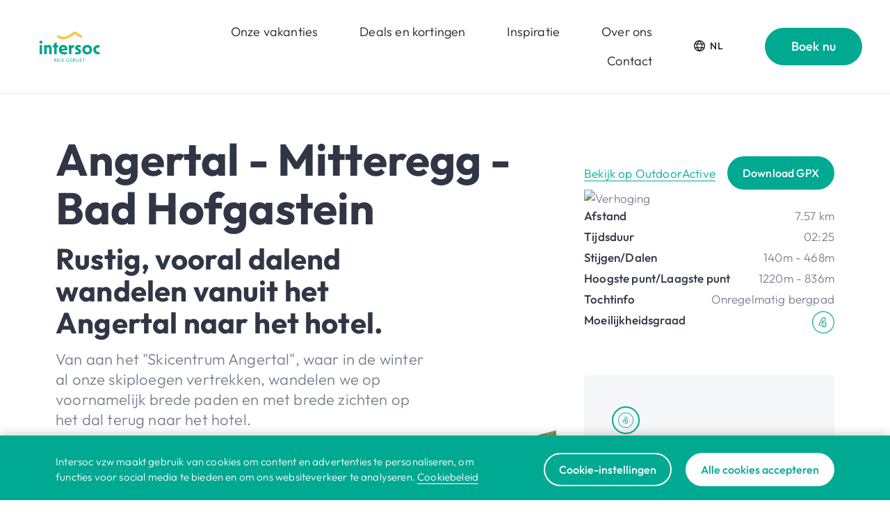

--- FILE ---
content_type: text/html; charset=utf-8
request_url: https://intersoc.be/nl/activiteiten/bad-hofgastein/wandelingen/bhg-hdw-angertal-mitteregg-bad-hofgastein
body_size: 10313
content:
<!DOCTYPE html><html lang="nl"><head><meta charSet="utf-8"/><meta name="language" content="nl"/><meta name="viewport" content="initial-scale=1.0, width=device-width"/><meta name="robots" content="index, follow"/><title>Angertal - Mitteregg - Bad Hofgastein - Intersoc</title><link rel="shortcut icon" href="/favicon.ico"/><meta property="og:url" content="https://intersoc.be/nl/activiteiten/bad-hofgastein/wandelingen/bhg-hdw-angertal-mitteregg-bad-hofgastein"/><meta property="og:type" content="website"/><meta property="og:title" content="Angertal - Mitteregg - Bad Hofgastein"/><meta name="description" content="Niets zo leuk als samen met je gezin te genieten van een heerlijke vakantie. Boek jouw zomer- of wintervakantie in één van de Intersoc hotels of partner-hotels."/><meta property="og:description" content="Niets zo leuk als samen met je gezin te genieten van een heerlijke vakantie. Boek jouw zomer- of wintervakantie in één van de Intersoc hotels of partner-hotels."/><meta property="og:image" content="https://intersoc.be/_next/image?url=%2Fadmin%2Fstorage%2Fintersoc%2Fkindje-op-wintersport-actie-courchevel.jpg&amp;w=1200&amp;q=75"/><meta property="og:image:width" content="1200"/><meta name="twitter:card" content="summary_large_image"/><meta property="og:image:height" content="800"/><meta name="next-head-count" content="15"/><link data-next-font="" rel="preconnect" href="/" crossorigin="anonymous"/><link rel="preload" href="/_next/static/css/ec81737f8197148a.css" as="style"/><link rel="stylesheet" href="/_next/static/css/ec81737f8197148a.css" data-n-g=""/><link rel="preload" href="/_next/static/css/e5ad0b24c78d4aa8.css" as="style"/><link rel="stylesheet" href="/_next/static/css/e5ad0b24c78d4aa8.css" data-n-p=""/><noscript data-n-css=""></noscript><script defer="" nomodule="" src="/_next/static/chunks/polyfills-42372ed130431b0a.js"></script><script src="/_next/static/chunks/webpack-131f83063d269eaf.js" defer=""></script><script src="/_next/static/chunks/framework-aed002d7819f18e1.js" defer=""></script><script src="/_next/static/chunks/main-fee42fbd8b9729cf.js" defer=""></script><script src="/_next/static/chunks/pages/_app-a7374119acb6881a.js" defer=""></script><script src="/_next/static/chunks/618-15edc6c3b8133e4c.js" defer=""></script><script src="/_next/static/chunks/300-8bfa94bcbd694251.js" defer=""></script><script src="/_next/static/chunks/pages/%5B...slug%5D-b5f634e07d5f108b.js" defer=""></script><script src="/_next/static/YMGmJMoyaXtBmIwIQZU0N/_buildManifest.js" defer=""></script><script src="/_next/static/YMGmJMoyaXtBmIwIQZU0N/_ssgManifest.js" defer=""></script></head><body><div id="__next"></div><script id="__NEXT_DATA__" type="application/json">{"props":{"pageProps":{"node":{"id":41100,"title":"Angertal - Mitteregg - Bad Hofgastein","url":"/nl/activiteiten/bad-hofgastein/wandelingen/bhg-hdw-angertal-mitteregg-bad-hofgastein","order":89,"language":"nl","channel":"activitydetail","key":"","project_key":"intersoc","parents":[{"id":12475,"title":"Wandelingen","url":"/nl/activiteiten/bad-hofgastein/wandelingen","order":10,"language":"nl","channel":"activitiescategory","key":"","project_key":"intersoc"},{"id":12474,"title":"Bad Hofgastein","url":"/nl/activiteiten/bad-hofgastein","order":6,"language":"nl","channel":"activitiesdestination","key":"","project_key":"intersoc"},{"id":4,"title":"Activiteiten","url":"/nl/activiteiten","order":597,"language":"nl","channel":"activities","key":"activities","project_key":"intersoc"}],"translations":{},"path":"bhg-hdw-angertal-mitteregg-bad-hofgastein","region":"k41024","season":["summer"],"custom":"","showingroups":null,"showingroups_spotlight":null,"add_to_top":null,"outdooractive_id":66850798,"outdooractive_distance":"","outdooractive_title":"","outdooractive_map":"","general_activity_number":"WA-131","general_activity_type":"WA","day":null,"halfday":true,"lessthanhalfday":null,"publictransport":true,"notransport":null,"regiopas":null,"wheelchairfriendly":null,"buggyfriendly":null,"extracost":null,"badweather":null,"physicalheaviness_walks":[4],"fearofheights_walks":null,"chains_walks":null,"irregularpaths_walks":true,"boulders_walks":null,"steeppassages_walks":null,"physicalheaviness_bike":"","physicalheaviness_run":"","card_label":"","card_title":"","card_subtitle":"","card_text":"","card_linklabel":"","hero_image":null,"hero_image_winter":null,"hero_overlay":"50","hero_layout":"large","hero_title":"","hero_subtitle":"","hero_text":"","hero_buttons":[],"blocks":[],"featured_destination":null,"featured_story":null,"supervisors_temporary":[{"start_date":"2024-06-11 00:00:00","author":"Peter Dequidt","subject":"Kneippweg onderbroken","info":"\u003cp\u003eDe afdaling langs de Kneippweg (vanaf Das Goldberg naar het centrum) is onderbroken tot najaar 2025.\u003c/p\u003e\n\u003cp\u003eAlternatieven zijn\u003c/p\u003e\n\u003cul\u003e\n\u003cli\u003eaan kruising met Vogellehrpfad rechts naar beneden gaan en over Hundsdorf en het Weitmoserschlossl naar huis wandelen\u003c/li\u003e\n\u003cli\u003eop de eerste splitsing op het Vogellehrpfad links houden en via het \"Waldhof\" naar de Weinetsberg wandelen, en zo via de Haltestellenweg naar beneden wandelen (zie bijgevoegde afbeelding)\u003c/li\u003e\n\u003c/ul\u003e","attachments":[{"type":"image","src":"/admin/storage/begeleiders/alternatieve-afdaling-weinetsberg-peter-dequidt.jpg","height":826,"width":522,"focus":{"x":0.5,"y":0.5},"alt":"Alternatieve afdaling Weinetsberg","title":"storage/begeleiders/alternatieve-afdaling-weinetsberg-peter-dequidt.jpg","size":150581,"meta":{}}]}],"supervisors_permanent":[{"start_date":"2022-03-27 00:00:00","author":"Bestemmingswerkgroep","subject":"Begleidersfiche","info":"","attachments":[{"type":"file","path":"storage/intersoc/bhg-angertal.pdf","title":"bhg-angertal.pdf","size":816221,"mime_type":"application/pdf","url":"/admin/storage/intersoc/bhg-angertal.pdf"}]},{"start_date":"2024-03-11 00:00:00","author":"Peter Dequidt","subject":"Winter / tussenseizoen","info":"\u003cp\u003eEinde winter, als de sneeuw voldoende gesmolten is, kun je deze wandeling ook doen. Meeste kans op sneeuw(veldjes) is natuurlijk in de buurt van het Angertal. Interessant om daar even op voorhand te gaan kijken of het te doen is.  Als de skipiste naar het dalstation Schlossalmbahn nog open is, kan je op 't einde ook niet over het Vogellehrpfad langs Das Goldberg naar huis, maar moet je zakken tot in Anger en via het Schloss en door de weides naar het Kurpark wandelen.\u003c/p\u003e\n\u003cp\u003eWij hebben de wandeling op 11/3/24 in omgekeerde richting gedaan (van BHG naar Angertal). Geen sneeuwvelden onderweg, wel dus op 't einde in het Angertal (vanaf de brug over de Angerbach). Dit was onze timing:\u003c/p\u003e\n\u003cul\u003e\n\u003cli\u003e9:45 vertrek in BHG\u003c/li\u003e\n\u003cli\u003e10:15: om niet de skipiste te moeten oversteken, zijn we vertrokken langs het Kurpark, door de weides naar het Schloss, om Anger binnen te lopen en zo te beginnen aan het “einde” van het Vogellehrpfad\u003c/li\u003e\n\u003cli\u003e10:30: splitsing Vogellehrpfad – weg naar Angertal: daar staat 1u naar Angertal…\u003c/li\u003e\n\u003cli\u003e10:45: net het bos door, open plek voor Mitteregg. \u003c/li\u003e\n\u003cli\u003e10:52: Mitteregggut. Hier splitsing Bärtstein – Angertal. Voor Angertal ga je maar even de beton op en neem je vrij snel een pad door de wei\u003c/li\u003e\n\u003cli\u003e11:10: 10’ pause bij omgezaagde bomen\u003c/li\u003e\n\u003cli\u003e11:24: tweede splitsing Bärstein – Angertal. Daar staat een pijl 45’ naar het Angertal (een klein uur na de pijl waar nog 1u op stond dus…)\u003c/li\u003e\n\u003cli\u003e11:30: op asfalt. \u003c/li\u003e\n\u003cli\u003e11:48: Wastlinggut (boerderij na keren voor Lackenbauer)\u003c/li\u003e\n\u003cli\u003e12:20:: Skizentrum Angertal. \u003c/li\u003e\n\u003c/ul\u003e","attachments":[]}],"overview_activities_title":"","overview_activities_link":null,"overview_activities_items":[],"overview_stories_layout":"card","overview_stories_title":"","overview_stories_link":null,"overview_stories_items":[],"export_images_ok":false,"export_comment":"","customRevalidateButton":"","metadata":{"title":"Angertal - Mitteregg - Bad Hofgastein","description":"Niets zo leuk als samen met je gezin te genieten van een heerlijke vakantie. Boek jouw zomer- of wintervakantie in één van de Intersoc hotels of partner-hotels.","image":{"type":"image","src":"/admin/storage/intersoc/kindje-op-wintersport-actie-courchevel.jpg","height":3648,"width":5472,"focus":{"x":0.39112525281718,"y":0.098158584727668},"title":"kindje-op-wintersport-actie-courchevel.jpg","size":1165364,"meta":{}},"og":{"title":"Angertal - Mitteregg - Bad Hofgastein","description":"","type":"website"}},"general_supervisors_permanent":[{"author":"","subject":"","attachments":[]}],"general_supervisors_temporary":[{"start_date":"2025-05-01 00:00:00","end_date":"","author":"Freddy Vandeweyer","subject":"Aandachtspunten (wandel)wegen","info":"\u003cp\u003eEnkele zaken die in de gaten te houden zijn (\u003cstrong\u003ewil deze info bijwerken in het verder verloop van het seizoen, zodat dit relevant blijft - laatste update PDQ 01.05.2025)\u003c/strong\u003e\u003c/p\u003e\n\u003cul\u003e\n\u003cli\u003ede\u003cstrong\u003e Alte Nassfelderweg (tussen Böckstein en Sportgastein) \u003c/strong\u003eis door grondverzakking afgesloten (zie ook foto). Je raakt wel tot de Astenalmen (vanuit Böckstein). Is waarschijnlijk voor de rest van de zomer.\u003c/li\u003e\n\u003cli\u003eDe \u003cstrong\u003eKneippweg \u003c/strong\u003enaar hotel Das Goldberg is onderbroken. Zie voor details bij de respectieve wandelingen (vb Vogellehrpfad)\u003c/li\u003e\n\u003cli\u003eVan \u003cstrong\u003eUnterberg naar de Drei Waller Kapelle\u003c/strong\u003e: het wandelpad ter hoogte van de Huberalm is versperd, al zeker tot eind november. Daardoor kunnen dagwandelingen WA-047 (Unterberg - Drei Waller kapelle - Rauchkögerl) en WA-060 Loifarn - Drei-Waller-Kapelle - Dorfgastein niet gewandeld worden dit jaar. Ze zijn dan ook gedepubliceerd.\u003c/li\u003e\n\u003cli\u003e\u003cstrong\u003eLouis-Trenkerweg (aan Grüner Baum) \u003c/strong\u003eis tot nader order afgesloten. Je kan wel op het brede pad wandelen richting Prossau, maar het lusje van de Louis Trenkerweg is dus afgesloten. Het blijft echter de moeite door te stappen naar het einde van het dorp voor het zicht op de Himmelwand.\u003c/li\u003e\n\u003c/ul\u003e","attachments":[{"type":"image","src":"/admin/storage/begeleiders/alte-nassfelderweg-afgesloten.jpg","height":744,"width":1344,"focus":{"x":0.5,"y":0.5},"alt":"2024 Alte Nassfelderweg afgesloten","title":"storage/begeleiders/alte-nassfelderweg-afgesloten.jpg","size":426169,"meta":{}}]},{"start_date":"2025-08-24 00:00:00","author":"Matthias De Vleeschouwer","subject":"Aandachtspunten (wandel)wegen","info":"\u003cp\u003eEnkele zaken die in de gaten te houden zijn (wil deze info bijwerken in het verder verloop van het seizoen, zodat dit relevant blijft - \u003cstrong\u003elaatste update MDV 23.08.2025)\u003c/strong\u003e\u003c/p\u003e\n\u003cul\u003e\n\u003cli\u003e\u003cstrong\u003ede Alte Nassfelderweg is opnieuw open en mooi hersteld\u003c/strong\u003e.\u003c/li\u003e\n\u003cli\u003eDe Kneippweg naar hotel Das Goldberg is onderbroken. Zie voor details bij de respectieve wandelingen (vb Vogellehrpfad). \u003c/li\u003e\n\u003cli\u003eVan Unterberg naar de Drei Waller Kapelle: het wandelpad ter hoogte van de Huberalm is versperd, al zeker tot eind november. Daardoor kunnen dagwandelingen WA-047 (Unterberg - Drei Waller kapelle - Rauchkögerl) en WA-060 Loifarn - Drei-Waller-Kapelle - Dorfgastein niet gewandeld worden dit jaar. \u003cstrong\u003eOp mijn vrije dag ben ik naar drei waller kapelle en Rauchkogerl gewandeld. De bosweg thv Huberalm is (deels) versperd, maar je kan perfect gebruik maken van het grindpad als alternatief. \u003c/strong\u003e\u003c/li\u003e\n\u003cli\u003eLouis-Trenkerweg (aan Grüner Baum) is tot nader order afgesloten. Je kan wel op het brede pad wandelen richting Prossau, maar het lusje van de Louis Trenkerweg is dus afgesloten. Het blijft echter de moeite door te stappen naar het einde van het dorp voor het zicht op de Himmelwand.\u003c/li\u003e\n\u003c/ul\u003e\n\u003cp\u003e \u003c/p\u003e","attachments":[]}],"featured_destination_card":null,"featured_story_card":null,"outdooractive":{"ascent":140,"descent":468,"difficultyLevel":4,"directions":"\u003cul\u003e\r\n\u003cli\u003eStart aan Skicentrum Angertal\u003c/li\u003e\r\n\u003cli\u003eJe steekt de brug over de rivier over, en gaat onmiddelijk links\u003c/li\u003e\r\n\u003cli\u003eBlijf dit pad ongeveer 15 minuten volgen, neem dan een scherpe bocht naar links\u003c/li\u003e\r\n\u003cli\u003eDaal naar de rivier, steek hem over, stijg op de andere oever tot een weg die op de grote baan uitkomt\u003c/li\u003e\r\n\u003cli\u003eNeem de grote baan links, volg deze voor een paar honderd meter, ga dan rechts het asfaltwegje omhoog\u003c/li\u003e\r\n\u003cli\u003eEen kwartier verder ga je, net voorbij het \"weiderooster\" rechts het pad naar beneden\u003c/li\u003e\r\n\u003cli\u003eAan het \"Mitteregggut\" duik je de weide in, richting Vogellehrpfad/Bad Hofgastein\u003c/li\u003e\r\n\u003cli\u003eDaal nu verder af door de weides en het bos, tot je op het Vogellehrpfad komt. Volg dit pad naar links (omhoog), richting Pyrkerhöhe/Kneippweg\u003c/li\u003e\r\n\u003cli\u003eWandel op het Vogellehrpfad, voorbij hotel Das Goldberg\u003c/li\u003e\r\n\u003cli\u003eNet voorbij de parking van dat hotel duik je rechts het slingerende wandelpad naar beneden (de \"Kneippweg\")\u003c/li\u003e\r\n\u003cli\u003eVolg verder de straat naar beneden, tot net voor de Bundesstraße. Ga daar naar links, een paar honderd meter verder kun je via een tunneltje de Bundesstraße onderdoor steken.\u003c/li\u003e\r\n\u003cli\u003eGa via het Griespark en de Roseggerweg terug naar het hotel\u003c/li\u003e\r\n\u003c/ul\u003e","distance":"7.57","elevation":"https://www.outdooractive.com/api/v2/project/api-intersoc/tour/66850798/export/elpro?key=II3EAARS-EMWGKRGI-4OSSAXSR\u0026type=png","gettingThere":null,"gpx":"https://www.outdooractive.com/download.tour.gpx?i=66850798\u0026project=api-intersoc\u0026key=II3EAARS-EMWGKRGI-4OSSAXSR","id":null,"image":{"title":"BHG  - Hundsdorf - Weinetsberg","id":"67191495","url":"https://img.oastatic.com/img/67191495/.jpg","type":"outdooractive"},"images":[{"type":"image","src":"https://img.oastatic.com/img/67191495/.jpg","width":3840,"height":2160,"focus":{"x":null,"y":null},"title":"https://img.oastatic.com/img/67191495/.jpg"}],"literature":null,"map":"https://www.outdooractive.com/api/staticmap?i=66850798\u0026size=large\u0026project=api-intersoc\u0026key=II3EAARS-EMWGKRGI-4OSSAXSR","maxAlt":1220,"minAlt":836,"outdoor_id":66850798,"parking":null,"publicTransit":"\u003cp\u003e\u003cstrong\u003eOpenbaar vervoer\u003c/strong\u003e\u003c/p\u003e\r\n\u003cp\u003eHeen: \u003c/p\u003e\r\n\u003cul\u003e\r\n\u003cli\u003eWandel van het hotel naar de Schlossalmbahn (15 min.).\u003c/li\u003e\r\n\u003cli\u003eNeem bus 551 vanaf Bad Hofgastein Busbahnhof/Schlossalmbahn tot eindhalte Bad Hofgastein Angertal/Judau (skicentrum Angertal) (12 min.).\u003c/li\u003e\r\n\u003c/ul\u003e\r\n\u003cp\u003e Terug:\u003c/p\u003e\r\n\u003cul\u003e\r\n\u003cli\u003eAls alles goed gaat, kom je aan in het hotel\u003c/li\u003e\r\n\u003c/ul\u003e","subtitle":"Rustig, vooral dalend wandelen vanuit het Angertal naar het hotel.","text":"Van aan het \"Skicentrum Angertal\", waar in de winter al onze skiploegen vertrekken, wandelen we op voornamelijk brede paden en met brede zichten op het dal terug naar het hotel.","time":"02:25","tips":null,"title":"Angertal - Mitteregg - Bad Hofgastein","videos":[]},"overview_activities_cards":[],"overview_stories_cards":[],"practical":{"icons":[{"icon":"physical_difficulty_4","title":"physicalheaviness_walks"}]},"tourinfo":{"boulders_walks":false,"chains_walks":false,"fearofheights_walks":false,"irregularpaths_walks":true,"steeppassages_walks":false}},"general":{"menu":[{"key":"home","url":"/nl/","title":"Home"},{"key":"destinations","url":"/nl/bestemmingen","title":"Bestemmingen"},{"key":"stories","url":"/nl/inspiratie","title":"Inspiratie"},{"key":"activities","url":"/nl/activiteiten","title":"Activiteiten"},{"key":"promotions","url":"/nl/promoties","title":"Deals en kortingen"}],"warning_text":null,"header":{"navigation":[{"type":"entry","path":"3","title":"Bestemmingen","full_path":"/bestemmingen","project_key":null,"description":"Onze vakanties","url":"/nl/bestemmingen","id":3,"children":[]},{"type":"entry","path":"7598","title":"Deals en kortingen","full_path":"/promoties","project_key":"intersoc","description":"Deals en kortingen","url":"/nl/promoties","id":7598,"children":[]},{"type":"entry","path":"5","title":"Inspiratie","full_path":"/inspiratie","project_key":"intersoc","description":"Inspiratie","url":"/nl/inspiratie","id":5,"children":[]},{"type":"entry","path":"119","title":"Over intersoc","full_path":"/over-intersoc","project_key":"intersoc","description":"Over ons","url":"/nl/over-intersoc","id":119,"children":[]},{"type":"entry","path":"1528","title":"Contact","full_path":"/contact","project_key":"intersoc","description":"Contact","url":"/nl/contact","id":1528,"children":[]}],"navigation_link":{"type":"external","path":"https://intersoc.secure.force.com/intersoc/IntersocStart?_gl=1*1pf61xd*_ga*MTEwMzMyMjYyMy4xNjQwMDc5NDMx*_ga_X9CPZVSSEN*MTY2NTA3MjM1Ny4xNzAuMC4xNjY1MDcyMzU3LjAuMC4w\u0026_ga=2.143168437.1211545976.1664882024-1103322623.1640079431","title":"Start je reis","target":"_blank","description":"Boek nu","url":"https://intersoc.secure.force.com/intersoc/IntersocStart?_gl=1*1pf61xd*_ga*MTEwMzMyMjYyMy4xNjQwMDc5NDMx*_ga_X9CPZVSSEN*MTY2NTA3MjM1Ny4xNzAuMC4xNjY1MDcyMzU3LjAuMC4w\u0026_ga=2.143168437.1211545976.1664882024-1103322623.1640079431"}},"doormat":{"about":"\u003cp\u003eVan avontuurlijke gezinsvakanties naar de bergen tot groepsreizen naar verre oorden, bij ons staat jouw beleving centraal. En dat al 77 jaar! \u003c/p\u003e","phone":"02 616 15 14","email":"klantendienst@intersoc.be","nav":[{"title":"Over Intersoc","links":[{"type":"entry","path":"119","title":"Over intersoc","full_path":"/over-intersoc","project_key":"intersoc","description":"Over intersoc","url":"/nl/over-intersoc","id":119},{"type":"external","path":"https://intersocwerkvakanties.be","title":"Vrijwilligerswerk","target":"_blank","description":"Vrijwilligerswerk","url":"https://intersocwerkvakanties.be"},{"type":"entry","path":"1680","title":"Jobs","full_path":"/jobs","project_key":"intersoc","description":"Jobs","url":"/nl/jobs","id":1680},{"type":"entry","path":"1528","title":"Contact","full_path":"/contact","project_key":"intersoc","description":"Contact","url":"/nl/contact","id":1528},{"type":"entry","path":"9","title":"FAQ-Veelgestelde vragen","full_path":"/faq","project_key":"intersoc","description":"FAQ","url":"/nl/faq","id":9}]},{"title":"Ontdek Intersoc","links":[{"type":"entry","path":"3","title":"Bestemmingen","full_path":"/bestemmingen","project_key":"intersoc","description":"Bestemmingen","url":"/nl/bestemmingen","id":3},{"type":"entry","path":"205031","title":"Online sessies","full_path":"/online-sessies","project_key":"intersoc","description":"Online infosessies","url":"/nl/online-sessies","id":205031},{"type":"entry","path":"5","title":"Inspiratie","full_path":"/inspiratie","project_key":"intersoc","description":"Onze blog","url":"/nl/inspiratie","id":5},{"type":"entry","path":"1410","title":"Bestel infobrochure","full_path":"/brochure-aanvragen","project_key":"intersoc","description":"Onze reisbrochure","url":"/nl/brochure-aanvragen","id":1410},{"type":"entry","path":"7598","title":"Deals en kortingen","full_path":"/promoties","project_key":"intersoc","description":"Deals en kortingen","url":"/nl/promoties","id":7598},{"type":"entry","path":"4","title":"Activiteiten","full_path":"/activiteiten","project_key":"intersoc","description":"Activiteiten bij onze hotels","url":"/nl/activiteiten","id":4}]},{"title":"Praktisch","links":[{"type":"entry","path":"1262","title":"Vakantie boeken","full_path":"/praktisch/vakantieboeken","project_key":"intersoc","description":"Jouw vakantie boeken?","url":"/nl/praktisch/vakantieboeken","id":1262},{"type":"entry","path":"206146","title":"Vervoer algemeen","full_path":"/praktisch/vervoer-algemeen","project_key":"intersoc","description":"Vervoer ","url":"/nl/praktisch/vervoer-algemeen","id":206146},{"type":"entry","path":"135382","title":"Verras een ander met de Intersoc-geschenkbon!","full_path":"/geschenkbon","project_key":"intersoc","description":"Geef een avontuur cadeau","url":"/nl/geschenkbon","id":135382},{"type":"entry","path":"1214","title":"Verzekering","full_path":"/praktisch/verzekering","project_key":"intersoc","description":"Annuleringsverzekering","url":"/nl/praktisch/verzekering","id":1214},{"type":"entry","path":"155499","title":"Verkoopsvoorwaarden","full_path":"/praktisch/verkoopsvoorwaarden","project_key":"intersoc","description":"Verkoopsvoorwaarden","url":"/nl/praktisch/verkoopsvoorwaarden","id":155499}]}]},"footer":{"image":{"type":"image","src":"/admin/storage/intersoc/footer-intersoc.jpg","height":2000,"width":1920,"focus":{"x":0.50266865572684,"y":0.19236209335219},"alt":null,"title":"storage/intersoc/footer-intersoc.jpg","size":549896,"meta":{"caption":""}},"collaboration":"In samenwerking met:","collaboration_logos":[{"image":{"type":"image","src":"/admin/storage/intersoc/pasar-rgb.png","height":181,"width":713,"focus":{"x":0.5,"y":0.5},"alt":"","title":"storage/intersoc/pasar-rgb.png","size":8997,"meta":{}},"link":{"type":"external","path":"https://www.pasar.be/","title":"Pasar","target":"_blank","description":"Pasar","url":"https://www.pasar.be/"}},{"image":{"type":"image","src":"/admin/storage/intersoc/cm-logo-nl.png","height":200,"width":200,"focus":{"x":0.5,"y":0.5},"alt":"","title":"storage/intersoc/cm-logo-nl.png","size":22239,"meta":{}},"link":{"type":"external","path":"https://www.cm.be/","title":"CM","target":"_blank","description":"Christelijke mutualiteit","url":"https://www.cm.be/"}},{"image":{"type":"image","src":"/admin/storage/intersoc/wandelsport-vlaanderen.png","height":137,"width":597,"focus":{"x":0.5,"y":0.5},"alt":"","title":"storage/intersoc/wandelsport-vlaanderen.png","size":37227,"meta":{}},"link":{"type":"external","path":"https://www.wandelsportvlaanderen.be/","title":"Wandelsport Vlaanderen","target":"_blank","description":"Wandelsport Vlaanderen","url":"https://www.wandelsportvlaanderen.be/"}},{"image":{"type":"image","src":"/admin/storage/intersoc/logogfg30-115kb2.png","height":808,"width":1304,"focus":{"x":0.5,"y":0.5},"alt":"","title":"storage/intersoc/logogfg30-115kb2.png","size":117021,"meta":{}},"link":{"type":"external","path":"https://www.gfg.be/","title":"www.gfg.be","target":"_blank","description":"www.gfg.be","url":"https://www.gfg.be/"}}],"follow":"Volg ons!","social":[{"type":"facebook","url":"https://www.facebook.com/Intersoc.vzw/"},{"type":"instagram","url":"https://www.instagram.com/intersoc_vzw/"},{"type":"linkedin","url":"https://nl.linkedin.com/company/intersoc"}],"copyright":"© 2025 Intersoc","links":[{"type":"entry","path":"3","title":"Bestemmingen","full_path":"/bestemmingen","project_key":null,"description":"Bestemmingen","url":"/nl/bestemmingen","id":3},{"type":"entry","path":"1528","title":"Contact","full_path":"/contact","project_key":"intersoc","description":"Contact","url":"/nl/contact","id":1528},{"type":"entry","path":"1179","title":"Praktisch","full_path":"/praktisch","project_key":"intersoc","description":"Praktisch","url":"/nl/praktisch","id":1179},{"type":"entry","path":"1336","title":"Privacy","full_path":"/privacy","project_key":"intersoc","description":"Privacy","url":"/nl/privacy","id":1336},{"type":"entry","path":"1371","title":"Cookiebeleid","full_path":"/cookiebeleid","project_key":"intersoc","description":"Cookiebeleid","url":"/nl/cookiebeleid","id":1371},{"type":"entry","path":"1439","title":"Disclaimer","full_path":"/disclaimer","project_key":"intersoc","description":"Disclaimer","url":"/nl/disclaimer","id":1439},{"type":"entry","path":"1441","title":"Reisvoorwaarden","full_path":"/reisvoorwaarden","project_key":"intersoc","description":"Reisvoorwaarden","url":"/nl/reisvoorwaarden","id":1441}]},"mobilenav":[],"newsletter":{"title":"Graag op de hoogte blijven?","text":"\u003cp\u003eOntvang interessante promoties en het laatste nieuws promoties meteen in je mailbox.\u003c/p\u003e","thanks":"Bedankt voor je inschrijving!","placeholder":"Schrijf je in voor onze e-newsletter","btn":"Hou me op de hoogte","checkbox":"Informatie over vakanties:","checkbox1":"Met het gezin","checkbox2":"Met volwassenen","agreement":"\u003cp\u003eDoor je in te schrijven ga je akkoord met onze \u003ca href=\"/nl/privacy\" data-entry-id=\"1336\" target=\"_blank\" rel=\"noopener\"\u003eprivacyvoorwaarden\u0026nbsp;\u003c/a\u003een geef je ons toestemming om je te contacteren via onze e-newsletter.\u003c/p\u003e"},"cookies":{"title":"Cookies","banner":{"text":"\u003cp\u003eIntersoc vzw maakt gebruik van cookies om content en advertenties te personaliseren, om functies voor social media te bieden en om ons websiteverkeer te analyseren. \u003ca href=\"/nl/cookiebeleid\" data-entry-id=\"1371\" target=\"_blank\" rel=\"noopener\"\u003eCookiebeleid\u003c/a\u003e\u003c/p\u003e"},"settings":{"title":"Hoe heb jij jouw cookies het liefst?","text":"\u003cp\u003eCookies zorgen ervoor dat jij onze website op een zo goed mogelijke manier kan gebruiken en dat je zonder zorgen op vakantie kan gaan. Dankzij cookies laden pagina\u0026rsquo;s sneller \u0026eacute;n weet de website beter wie jij bent. Niet alle cookies doen hetzelfde: Sommigen weten welke taal je verkiest, anderen onthouden hoe jij de website gebruikt en helpen ons die nog gebruiksvriendelijker te maken. Er zijn ook cookies die ervoor zorgen dat jij onze mooie reizen kan delen op social media.\u003c/p\u003e","necessary":{"type":"entry","path":"16549","title":"Noodzakelijke cookies","full_path":"/cookies/noodzakelijke-cookies","project_key":"cookies","description":"Strikt noodzakelijke cookies","url":"/nl/cookies/noodzakelijke-cookies","id":16549},"link":{"type":"entry","id":1371,"url":"/nl/cookiebeleid","title":"Cookiebeleid"}},"categories":[{"id":16549,"key":"noodzakelijke-cookies","title":"Noodzakelijke cookies","text":"\u003cp\u003eDeze cookies zijn essentieel voor de werking van onze website en bevatten ondersteunende functies. Zij maken het technisch mogelijk om onze website te bezoeken of om bepaalde formulieren in te vullen.\u003c/p\u003e","path":"noodzakelijke-cookies","services":[]},{"id":16550,"key":"functionele-cookies","title":"Functionele cookies","text":"\u003cp\u003eDeze cookies stellen ons in staat op de website extra functies te bieden, zoals het onthouden van jouw voorkeuren. Sommige functionele cookies kunnen ook strikt noodzakelijk zijn, maar ze vallen niet noodzakelijkerwijs allemaal in die categorie. Deze cookies kunnen worden ingesteld door ons of door externe providers wiens diensten we hebben toegevoegd aan onze pagina's.\u003c/p\u003e","path":"functionele-cookies","services":[{"id":67413,"key":"issuu","title":"Issuu","text":"\u003cp\u003eNoodzakelijk voor de implementatie van Issuu brochures op de website.\u003c/p\u003e","missing_consent":"\u003cp\u003eAccepteer 'Functionele cookies' om de brochure(s) te kunnen bekijken.\u003c/p\u003e","missing_enable":"Functionele cookies accepteren","cookies":[{"name":"iutk","domain":"issuu.com","duration":"session","custom":{"amount":null,"unit":"year"},"description":"\u003cp\u003e\u003ca href=\"https://issuu.com/legal/privacy\" target=\"_blank\" rel=\"noopener\"\u003ehttps://issuu.com/legal/privacy\u003c/a\u003e\u003c/p\u003e"}]},{"id":67414,"key":"salesforce","title":"Salesforce","text":"\u003cp\u003eNoodzakelijk voor de implementatie van Salesforce formulieren op de website.\u003c/p\u003e","missing_consent":"\u003cp\u003eAccepteer 'Functionele cookies' om Salesforce formulieren in te kunnen vullen.\u003c/p\u003e","missing_enable":"Functionele cookies accepteren","cookies":[{"name":"BrowserId_sec","domain":"force.com","duration":"custom","custom":{"amount":"1","unit":"year"},"description":"\u003cp\u003eRegistreert statistische gegevens over het gedrag van gebruikers op de website. Gebruikt voor interne analyse door de websitebeheerder.\u003c/p\u003e"}]}]},{"id":16551,"key":"statistische-cookies","title":"Statistische cookies","text":"\u003cp\u003eDeze cookies worden gebruikt om algemene informatie te verzamelen over de manier waarop bezoekers onze website gebruiken. Met de verzamelde informatie, kunnen wij onze website meten en verbeteren. Deze gegevens stellen ons in staat om onze gebruikers beter te leren kennen zodat wij hun surfervaring nog aangenamer kunnen maken.\u003c/p\u003e","path":"statistische-cookies","services":[{"id":16554,"key":"google-analytics","title":"Google Analytics","text":"\u003cp\u003eGoogle Analytics cookies halen specifieke gegevens op over bezoeken van een website en de interacties van de gebruiker met die site.\u003c/p\u003e","missing_consent":null,"missing_enable":null,"cookies":[{"name":"_ga","domain":"intersoc.be","duration":"custom","custom":{"amount":"2","unit":"year"},"description":"\u003cp\u003eRegistreert een uniek ID die wordt gebruikt om statistische gegevens te genereren over hoe de bezoeker de website gebruikt.\u003c/p\u003e"},{"name":"_gid","domain":"intersoc.be","duration":"custom","custom":{"amount":"1","unit":"day"},"description":"\u003cp\u003eRegistreert een uniek ID die wordt gebruikt om statistische gegevens te genereren over hoe de bezoeker de website gebruikt.\u003c/p\u003e"},{"name":"_gat","domain":"intersoc.be","duration":"custom","custom":{"amount":"1","unit":"day"},"description":"\u003cp\u003eGebruikt door Google Analytics om verzoeksnelheid te vertragen.\u003c/p\u003e"}]},{"id":16609,"key":"hotjar","title":"Hotjar","text":"\u003cp\u003eHotjar gebruikt cookies om gegevens te verzamelen over het gedrag van bezoekers en hun apparaten, de grootte van het scherm van het apparaat, het type apparaat, browserinformatie, de geografische locatie en de taal die de voorkeur heeft voor het weergeven van onze website.\u003c/p\u003e","missing_consent":null,"missing_enable":null,"cookies":[{"name":"_hjAbsoluteSessionInProgress","domain":"hotjar.com","duration":"session","custom":{"amount":null,"unit":"year"},"description":"\u003cp\u003eDeze cookie wordt gebruikt om de eerste paginaweergave van een nieuwe gebruiker te identificeren.\u003c/p\u003e"},{"name":"_hjIncludedInSessionSample","domain":"hotjar.com","duration":"session","custom":{"amount":null,"unit":"year"},"description":"\u003cp\u003eDeze cookie wordt ingesteld om Hotjar te laten weten of een bezoeker is opgenomen in de dataverzameling zoals gedefinieerd door de dagelijkse sessielimiet van de website.\u003c/p\u003e"},{"name":"_hjSession_#","domain":"hotjar.com","duration":"session","custom":{"amount":null,"unit":"year"},"description":"\u003cp\u003eVerzamelt statistieken over de bezoeken van de gebruiker aan de website, zoals het aantal bezoeken, de gemiddelde tijd die op de website is doorgebracht en welke pagina's zijn gelezen.\u003c/p\u003e"},{"name":"_hjSessionUser_#","domain":"hotjar.com","duration":"custom","custom":{"amount":"1","unit":"year"},"description":"\u003cp\u003eVerzamelt statistieken over de bezoeken van de gebruiker aan de website, zoals het aantal bezoeken, de gemiddelde tijd die op de website is doorgebracht en welke pagina's zijn gelezen.\u003c/p\u003e"},{"name":"_hjSessionUser_1395720","domain":"hotjar.com","duration":"custom","custom":{"amount":"1","unit":"year"},"description":"\u003cp\u003eVerzamelt statistieken over de bezoeken van de gebruiker aan de website, zoals het aantal bezoeken, de gemiddelde tijd die op de website is doorgebracht en welke pagina's zijn gelezen.\u003c/p\u003e"},{"name":"_hjFirstSeen","domain":"hotjar.com","duration":"session","custom":{"amount":null,"unit":"year"},"description":"\u003cp\u003eVerzamelt statistieken over het eerste bezoek van een gebruiker. Hij geeft een waarde \"Waar\" als dit cookies ziet dat dit het eerste bezoek is.\u003c/p\u003e"},{"name":"_hjCookieTest","domain":"hotjar.com","duration":"session","custom":{"amount":null,"unit":"year"},"description":"\u003cp\u003eControleert of Hotjar mag gebruik maken van cookies. Geeft een waarde \"Waar\" als dat het geval is.\u003c/p\u003e"},{"name":"_hjRecordingEnabled","domain":"hotjar.com","duration":"session","custom":{"amount":null,"unit":"year"},"description":"\u003cp\u003eDeze cookie geeft aan wanneer een opname wordt gestart. \u003c/p\u003e"},{"name":"_hjRecordingLastActivity","domain":"hotjar.com","duration":"session","custom":{"amount":null,"unit":"year"},"description":"\u003cp\u003eDeze cookie geeft aan wat het laatst gekende tijdstip is van de opname.\u003c/p\u003e"}]}]},{"id":16552,"key":"marketingcookies","title":"Marketingcookies","text":"\u003cp\u003eMarketingcookies worden gebruikt om bezoekers te volgen wanneer ze verschillende websites bezoeken. Hun doel is advertenties weergeven die zijn toegesneden op en relevant zijn voor de individuele gebruiker. Deze advertenties worden zo waardevoller voor uitgevers en externe adverteerders.\u003c/p\u003e","path":"marketingcookies","services":[{"id":94128,"key":"meta-pixel","title":"Meta Pixel","text":"\u003cp\u003eDeze website maakt gebruik van Facebook Pixel. De Facebook-pixel is een analysetool waarmee we de effectiviteit van onze advertenties meten en inzicht krijgen in de acties die bezoekers uitvoeren op onze website.\u003c/p\u003e","missing_consent":"\u003cp\u003eAccepteer 'Marketingcookies' om gebruik te maken van de Meta Pixel.\u003c/p\u003e","missing_enable":"Accepteer Cookies","cookies":[{"name":"_fbp","domain":"facebook.com","duration":"custom","custom":{"amount":"3","unit":"month"},"description":"\u003cp\u003eDeze website maakt gebruik van Facebook Pixel. De Facebook-pixel is een analysetool waarmee we de effectiviteit van onze advertenties meten en inzicht krijgen in de acties die bezoekers uitvoeren op onze website.\u003c/p\u003e"}]},{"id":16553,"key":"youtube","title":"YouTube","text":"\u003cp\u003eYouTube wordt door de website gebruikt voor het weergeven van videocontent. Deze cookies worden door YouTube ingesteld om het gebruik van hun diensten bij te houden. \u003ca href=\"https://policies.google.com/technologies/cookies\" target=\"_blank\" rel=\"noopener\"\u003eMeer info\u003c/a\u003e\u003c/p\u003e","missing_consent":"\u003cp\u003eAccepteer 'Marketingcookies' om deze YouTube video te kunnen bekijken.\u003c/p\u003e","missing_enable":"Marketingcookies accepteren","cookies":[{"name":"YSC","domain":"youtube.com","duration":"session","custom":{"amount":null,"unit":"year"},"description":"\u003cp\u003eRegistreert een unieke ID om statistieken bij te houden van welke video's van YouTube de gebruiker bekeken heeft.\u003c/p\u003e"},{"name":"yt-remote*","domain":"youtube.com","duration":"session","custom":{"amount":null,"unit":"year"},"description":"\u003cp\u003eBewaart de voorkeuren van de videospeler van de gebruiker met ingesloten YouTube-video.\u003c/p\u003e"},{"name":"VISITOR_INFO1_LIVE","domain":"youtube.com","duration":"custom","custom":{"amount":"179","unit":"day"},"description":"\u003cp\u003eProbeert de bandbreedte van gebruikers te schatten op pagina's met ge\u0026iuml;ntegreerde YouTube-video's.\u003c/p\u003e"}]}]}]},"homeChannel":"home","newsletterbox":{"title":"Graag op de hoogte blijven?","text":"\u003cp\u003eOntvang interessante promoties en het laatste nieuws promoties meteen in je mailbox.\u003c/p\u003e","thanks":"Bedankt voor je inschrijving!","placeholder":"E-mailadres","btn":"Hou me op de hoogte","checkbox":"Informatie over vakanties:","checkbox1":"Met het gezin","checkbox2":"Met volwassenen","agreement":"\u003cp\u003eDoor je in te schrijven ga je akkoord met onze \u003ca href=\"/nl/privacy\" data-entry-id=\"1336\" target=\"_blank\" rel=\"noopener\"\u003eprivacyvoorwaarden\u003c/a\u003e en geef je ons toestemming om je te contacteren via onze e-newsletter.\u003c/p\u003e"},"search":{"monthsWithSchoolHolidays":[1,2,4],"upcomingSchoolholidays":[{"start":1775253600000,"end":1776549599999},{"start":1771023600000,"end":1771714799999},{"start":1766358000000,"end":1767567599999}],"countries":[{"id":9660,"title":"Albanië"},{"id":237617,"title":"Armenië"},{"id":114445,"title":"Azoren"},{"id":9661,"title":"Balkan"},{"id":363,"title":"België"},{"id":178227,"title":"Bosnië \u0026 Herzegovina"},{"id":15613,"title":"Cyprus"},{"id":1380,"title":"Duitsland"},{"id":241431,"title":"Duitsland \u0026 Oostenrijk"},{"id":66377,"title":"Egypte"},{"id":184,"title":"Frankrijk"},{"id":21785,"title":"Gran Canaria"},{"id":872,"title":"Griekenland"},{"id":885,"title":"Hongarije"},{"id":33308,"title":"Ijsland"},{"id":241962,"title":"Indonesië"},{"id":17,"title":"Italië"},{"id":222584,"title":"Japan"},{"id":247082,"title":"Kenia"},{"id":187,"title":"Kroatië"},{"id":30538,"title":"Luxemburg"},{"id":21763,"title":"Madeira"},{"id":21759,"title":"Mallorca"},{"id":31026,"title":"Marokko"},{"id":2000,"title":"Nederland"},{"id":173815,"title":"Nepal"},{"id":247753,"title":"Nepal \u0026 Bhutan"},{"id":186,"title":"Oostenrijk"},{"id":7615,"title":"Portugal"},{"id":189,"title":"Roemenië"},{"id":16874,"title":"Slovakije"},{"id":32,"title":"Slovenië"},{"id":16,"title":"Spanje"},{"id":170498,"title":"Sri Lanka"},{"id":70932,"title":"Turkije"},{"id":21755,"title":"Verenigd Koninkrijk"},{"id":178226,"title":"Zweden"},{"id":18,"title":"Zwitserland"}]}},"app_env":"production","preview":null},"__N_SSG":true},"page":"/[...slug]","query":{"slug":["nl","activiteiten","bad-hofgastein","wandelingen","bhg-hdw-angertal-mitteregg-bad-hofgastein"]},"buildId":"YMGmJMoyaXtBmIwIQZU0N","isFallback":false,"isExperimentalCompile":false,"gsp":true,"scriptLoader":[]}</script></body></html>

--- FILE ---
content_type: application/javascript; charset=UTF-8
request_url: https://intersoc.be/_next/static/chunks/pages/_app-a7374119acb6881a.js
body_size: 234702
content:
!function(){try{var e="undefined"!=typeof window?window:"undefined"!=typeof global?global:"undefined"!=typeof self?self:{},t=Error().stack;t&&(e._sentryDebugIds=e._sentryDebugIds||{},e._sentryDebugIds[t]="602f1740-00bd-4ab3-b470-328fd16f2188",e._sentryDebugIdIdentifier="sentry-dbid-602f1740-00bd-4ab3-b470-328fd16f2188")}catch(e){}}(),(self.webpackChunk_N_E=self.webpackChunk_N_E||[]).push([[888],{15981:function(e,t,n){"use strict";n.d(t,{l:function(){return t4},v:function(){return tK}});var r,i,a,o,s,l,c,u,d=function(e,t){return(d=Object.setPrototypeOf||({__proto__:[]})instanceof Array&&function(e,t){e.__proto__=t}||function(e,t){for(var n in t)t.hasOwnProperty(n)&&(e[n]=t[n])})(e,t)};function f(e,t){function n(){this.constructor=e}d(e,t),e.prototype=null===t?Object.create(t):(n.prototype=t.prototype,new n)}var h=function(){return(h=Object.assign||function(e){for(var t,n=1,r=arguments.length;n<r;n++)for(var i in t=arguments[n])Object.prototype.hasOwnProperty.call(t,i)&&(e[i]=t[i]);return e}).apply(this,arguments)};function m(e,t){var n={};for(var r in e)Object.prototype.hasOwnProperty.call(e,r)&&0>t.indexOf(r)&&(n[r]=e[r]);if(null!=e&&"function"==typeof Object.getOwnPropertySymbols)for(var i=0,r=Object.getOwnPropertySymbols(e);i<r.length;i++)0>t.indexOf(r[i])&&Object.prototype.propertyIsEnumerable.call(e,r[i])&&(n[r[i]]=e[r[i]]);return n}function v(){for(var e=0,t=0,n=arguments.length;t<n;t++)e+=arguments[t].length;for(var r=Array(e),i=0,t=0;t<n;t++)for(var a=arguments[t],o=0,s=a.length;o<s;o++,i++)r[i]=a[o];return r}var p=function(e,t){return function(n){return Math.max(Math.min(n,t),e)}},g=function(e){return e%1?Number(e.toFixed(5)):e},y=/(-)?(\d[\d\.]*)/g,_=/(#[0-9a-f]{6}|#[0-9a-f]{3}|#(?:[0-9a-f]{2}){2,4}|(rgb|hsl)a?\((-?[\d\.]+%?[,\s]+){2,3}\s*\/*\s*[\d\.]+%?\))/gi,b=/^(#[0-9a-f]{3}|#(?:[0-9a-f]{2}){2,4}|(rgb|hsl)a?\((-?[\d\.]+%?[,\s]+){2,3}\s*\/*\s*[\d\.]+%?\))$/i,w={test:function(e){return"number"==typeof e},parse:parseFloat,transform:function(e){return e}},x=h(h({},w),{transform:p(0,1)}),k=h(h({},w),{default:1}),j=function(e){return{test:function(t){return"string"==typeof t&&t.endsWith(e)&&1===t.split(" ").length},parse:parseFloat,transform:function(t){return""+t+e}}},E=j("deg"),M=j("%"),S=j("px"),O=j("vh"),C=j("vw"),z=h(h({},M),{parse:function(e){return M.parse(e)/100},transform:function(e){return M.transform(100*e)}}),T=p(0,255),N=function(e){return void 0!==e.red},D=function(e){return void 0!==e.hue},P=function(e){return function(t){if("string"!=typeof t)return t;for(var n={},r=t.substring(t.indexOf("(")+1,t.lastIndexOf(")")).replace(/(,|\/)/g," ").split(/ \s*/),i=0;i<4;i++)n[e[i]]=void 0!==r[i]?parseFloat(r[i]):1;return n}},H=function(e){var t=e.red,n=e.green,r=e.blue,i=e.alpha;return"rgba("+t+", "+n+", "+r+", "+(void 0===i?1:i)+")"},L=function(e){var t=e.hue,n=e.saturation,r=e.lightness,i=e.alpha;return"hsla("+t+", "+n+", "+r+", "+(void 0===i?1:i)+")"},A=h(h({},w),{transform:function(e){return Math.round(T(e))}});function R(e,t){return e.startsWith(t)&&b.test(e)}var F={test:function(e){return"string"==typeof e?R(e,"rgb"):N(e)},parse:P(["red","green","blue","alpha"]),transform:function(e){var t=e.red,n=e.green,r=e.blue,i=e.alpha;return H({red:A.transform(t),green:A.transform(n),blue:A.transform(r),alpha:g(x.transform(void 0===i?1:i))})}},I={test:function(e){return"string"==typeof e?R(e,"hsl"):D(e)},parse:P(["hue","saturation","lightness","alpha"]),transform:function(e){var t=e.hue,n=e.saturation,r=e.lightness,i=e.alpha;return L({hue:Math.round(t),saturation:M.transform(g(n)),lightness:M.transform(g(r)),alpha:g(x.transform(void 0===i?1:i))})}},V=h(h({},F),{test:function(e){return"string"==typeof e&&R(e,"#")},parse:function(e){var t="",n="",r="";return e.length>4?(t=e.substr(1,2),n=e.substr(3,2),r=e.substr(5,2)):(t=e.substr(1,1),n=e.substr(2,1),r=e.substr(3,1),t+=t,n+=n,r+=r),{red:parseInt(t,16),green:parseInt(n,16),blue:parseInt(r,16),alpha:1}}}),Z={test:function(e){return"string"==typeof e&&b.test(e)||N(e)||D(e)},parse:function(e){return F.test(e)?F.parse(e):I.test(e)?I.parse(e):V.test(e)?V.parse(e):e},transform:function(e){return N(e)?F.transform(e):D(e)?I.transform(e):e}},U="${c}",B="${n}",q=function(e){return"number"==typeof e?0:e},W={test:function(e){if("string"!=typeof e||!isNaN(e))return!1;var t=0,n=e.match(y),r=e.match(_);return n&&(t+=n.length),r&&(t+=r.length),t>0},parse:function(e){var t=e,n=[],r=t.match(_);r&&(t=t.replace(_,U),n.push.apply(n,r.map(Z.parse)));var i=t.match(y);return i&&n.push.apply(n,i.map(w.parse)),n},createTransformer:function(e){var t=e,n=0,r=e.match(_),i=r?r.length:0;if(r)for(var a=0;a<i;a++)t=t.replace(r[a],U),n++;var o=t.match(y),s=o?o.length:0;if(o)for(var a=0;a<s;a++)t=t.replace(o[a],B),n++;return function(e){for(var r=t,a=0;a<n;a++)r=r.replace(a<i?U:B,a<i?Z.transform(e[a]):g(e[a]));return r}},getAnimatableNone:function(e){var t=W.parse(e);return W.createTransformer(e)(t.map(q))}},$=function(){},Y=0,G="undefined"!=typeof window&&void 0!==window.requestAnimationFrame?function(e){return window.requestAnimationFrame(e)}:function(e){var t=Date.now(),n=Math.max(0,16.7-(t-Y));Y=t+n,setTimeout(function(){return e(Y)},n)},X=function(e){var t=[],n=[],r=0,i=!1,a=0,o=new WeakSet,s=new WeakSet,l={cancel:function(e){var t=n.indexOf(e);o.add(e),-1!==t&&n.splice(t,1)},process:function(c){var u,d;if(i=!0,t=(u=[n,t])[0],(n=u[1]).length=0,r=t.length)for(a=0;a<r;a++)(d=t[a])(c),!0!==s.has(d)||o.has(d)||(l.schedule(d),e(!0));i=!1},schedule:function(e,a,l){void 0===a&&(a=!1),void 0===l&&(l=!1),$("function"==typeof e,"Argument must be a function");var c=l&&i,u=c?t:n;o.delete(e),a&&s.add(e),-1===u.indexOf(e)&&(u.push(e),c&&(r=t.length))}};return l},J=1/60*1e3,Q=!0,K=!1,ee=!1,et={delta:0,timestamp:0},en=["read","update","preRender","render","postRender"],er=function(e){return K=e},ei=en.reduce(function(e,t){return e[t]=X(er),e},{}),ea=en.reduce(function(e,t){var n=ei[t];return e[t]=function(e,t,r){return void 0===t&&(t=!1),void 0===r&&(r=!1),K||ec(),n.schedule(e,t,r),e},e},{}),eo=en.reduce(function(e,t){return e[t]=ei[t].cancel,e},{}),es=function(e){return ei[e].process(et)},el=function(e){K=!1,et.delta=Q?J:Math.max(Math.min(e-et.timestamp,40),1),Q||(J=et.delta),et.timestamp=e,ee=!0,en.forEach(es),ee=!1,K&&(Q=!1,G(el))},ec=function(){K=!0,Q=!0,ee||G(el)},eu={x:0,y:0,z:0},ed=function(e){return"number"==typeof e},ef=function(e){return 180*e/Math.PI},eh=function(e,t){return void 0===t&&(t=eu),ef(Math.atan2(t.y-e.y,t.x-e.x))},em=function(e,t){var n=!0;return void 0===t&&(t=e,n=!1),function(r){return n?r-e+t:(e=r,n=!0,t)}},ev=function(e){return function(t,n,r){return void 0!==r?e(t,n,r):function(r){return e(t,n,r)}}},ep=ev(function(e,t,n){return Math.min(Math.max(n,e),t)}),eg=function(e){return e*Math.PI/180},ey=function(e){return e.hasOwnProperty("x")&&e.hasOwnProperty("y")},e_=function(e){return ey(e)&&e.hasOwnProperty("z")},eb=function(e,t){return Math.abs(e-t)},ew=function(e,t){return(void 0===t&&(t=eu),ed(e)&&ed(t))?eb(e,t):ey(e)&&ey(t)?Math.sqrt(Math.pow(eb(e.x,t.x),2)+Math.pow(eb(e.y,t.y),2)+Math.pow(e_(e)&&e_(t)?eb(e.z,t.z):0,2)):0},ex=function(e,t,n){return-n*e+n*t+e},ek=function(){return(ek=Object.assign||function(e){for(var t,n=1,r=arguments.length;n<r;n++)for(var i in t=arguments[n])Object.prototype.hasOwnProperty.call(t,i)&&(e[i]=t[i]);return e}).apply(this,arguments)},ej=function(e,t,n){var r=e*e;return Math.sqrt(Math.max(0,n*(t*t-r)+r))},eE=[V,F,I],eM=function(e){return eE.find(function(t){return t.test(e)})},eS=function(e){return"'"+e+"' is not an animatable color. Use the equivalent color code instead."},eO=function(e,t){var n=eM(e),r=eM(t);$(!!n,eS(e)),$(!!r,eS(t)),$(n.transform===r.transform,"Both colors must be hex/RGBA, OR both must be HSLA.");var i=n.parse(e),a=r.parse(t),o=ek({},i),s=n===I?ex:ej;return function(e){for(var t in o)"alpha"!==t&&(o[t]=s(i[t],a[t],e));return o.alpha=ex(i.alpha,a.alpha,e),n.transform(o)}},eC=function(e,t){return function(n){return t(e(n))}},ez=function(){for(var e=[],t=0;t<arguments.length;t++)e[t]=arguments[t];return e.reduce(eC)},eT=function(e,t){var n=e.slice(),r=n.length,i=e.map(function(e,n){var r,i;return r=e,i=t[n],ed(r)?function(e){return ex(r,i,e)}:Z.test(r)?eO(r,i):eD(r,i)});return function(e){for(var t=0;t<r;t++)n[t]=i[t](e);return n}};function eN(e){for(var t=W.parse(e),n=t.length,r=0,i=0,a=0,o=0;o<n;o++)r||"number"==typeof t[o]?r++:void 0!==t[o].hue?a++:i++;return{parsed:t,numNumbers:r,numRGB:i,numHSL:a}}var eD=function(e,t){var n=W.createTransformer(t),r=eN(e),i=eN(t);return $(r.numHSL===i.numHSL&&r.numRGB===i.numRGB&&r.numNumbers>=i.numNumbers,"Complex values '"+e+"' and '"+t+"' too different to mix. Ensure all colors are of the same type."),ez(eT(r.parsed,i.parsed),n)},eP=function(e){return e},eH=function(e){return void 0===e&&(e=eP),ev(function(t,n,r){var i=n-r,a=-(0-t+1)*(0-e(Math.abs(i)));return i<=0?n+a:n-a})};eH(),eH(Math.sqrt);var eL=function(e,t){return t?1e3/t*e:0};ev(function(e,t,n){var r=t-e;return((n-e)%r+r)%r+e}),ep(0,1);var eA=function(e){var t=e.onRead,n=e.onRender,r=e.uncachedValues,i=void 0===r?new Set:r,a=e.useCache,o=void 0===a||a;return function(e){void 0===e&&(e={});var r=m(e,[]),a={},s=[],l=!1;function c(e,t){e.startsWith("--")&&(r.hasCSSVariable=!0);var n=a[e];a[e]=t,a[e]===n||(-1===s.indexOf(e)&&s.push(e),l||(l=!0,ea.render(u.render)))}var u={get:function(e,n){return void 0===n&&(n=!1),n||!o||i.has(e)||void 0===a[e]?t(e,r):a[e]},set:function(e,t){if("string"==typeof e)c(e,t);else for(var n in e)c(n,e[n]);return this},render:function(e){return void 0===e&&(e=!1),(l||!0===e)&&(n(a,r,s),l=!1,s.length=0),this}};return u}},eR=/([a-z])([A-Z])/g,eF=function(e){return e.replace(eR,"$1-$2").toLowerCase()},eI=new Map,eV=new Map,eZ=["Webkit","Moz","O","ms",""],eU=eZ.length,eB="undefined"!=typeof document,eq=function(e,t){return eV.set(e,eF(t))},eW=function(e){u=u||document.createElement("div");for(var t=0;t<eU;t++){var n=eZ[t],r=""===n,i=r?e:n+e.charAt(0).toUpperCase()+e.slice(1);if(i in u.style||r){if(r&&"clipPath"===e&&eV.has(e))return;eI.set(e,i),eq(e,(r?"":"-")+eF(i))}}},e$=function(e,t){void 0===t&&(t=!1);var n=t?eV:eI;return n.has(e)||(eB?eW(e):eq(e,e)),n.get(e)||e},eY=["","X","Y","Z"],eG=["translate","scale","rotate","skew","transformPerspective"].reduce(function(e,t){return eY.reduce(function(e,n){return e.push(t+n),e},e)},["x","y","z"]),eX=eG.reduce(function(e,t){return e[t]=!0,e},{});function eJ(e){return!0===eX[e]}function eQ(e,t){return eG.indexOf(e)-eG.indexOf(t)}var eK=new Set(["originX","originY","originZ"]),e1=h(h({},w),{transform:Math.round}),e2={color:Z,backgroundColor:Z,outlineColor:Z,fill:Z,stroke:Z,borderColor:Z,borderTopColor:Z,borderRightColor:Z,borderBottomColor:Z,borderLeftColor:Z,borderWidth:S,borderTopWidth:S,borderRightWidth:S,borderBottomWidth:S,borderLeftWidth:S,borderRadius:S,radius:S,borderTopLeftRadius:S,borderTopRightRadius:S,borderBottomRightRadius:S,borderBottomLeftRadius:S,width:S,maxWidth:S,height:S,maxHeight:S,size:S,top:S,right:S,bottom:S,left:S,padding:S,paddingTop:S,paddingRight:S,paddingBottom:S,paddingLeft:S,margin:S,marginTop:S,marginRight:S,marginBottom:S,marginLeft:S,rotate:E,rotateX:E,rotateY:E,rotateZ:E,scale:k,scaleX:k,scaleY:k,scaleZ:k,skew:E,skewX:E,skewY:E,distance:S,translateX:S,translateY:S,translateZ:S,x:S,y:S,z:S,perspective:S,opacity:x,originX:z,originY:z,originZ:S,zIndex:e1,fillOpacity:x,strokeOpacity:x,numOctaves:e1},e0=function(e){return e2[e]},e3="scrollLeft",e4="scrollTop",e5=new Set([e3,e4]),e6=new Set([e3,e4,"transform"]),e7={x:"translateX",y:"translateY",z:"translateZ"};function e8(e){return"function"==typeof e}function e9(e){var t=void 0===e?{}:e,n=t.enableHardwareAcceleration,r=void 0===n||n,i=t.isDashCase,a=void 0===i||i,o=t.allowTransformNone,s=void 0===o||o,l={},c={},u={},d=[];return function(e){return d.length=0,function(e,t,n,r,i,a,o,s){void 0===t&&(t=!0),void 0===n&&(n={}),void 0===r&&(r={}),void 0===i&&(i={}),void 0===a&&(a=[]),void 0===o&&(o=!1),void 0===s&&(s=!0);var l=!0,c=!1,u=!1;for(var d in e){var f=e[d],h=e0(d),m=h&&"number"==typeof f?h.transform(f):f;eJ(d)?(c=!0,r[d]=m,a.push(d),l&&(h.default&&f!==h.default||!h.default&&0!==f)&&(l=!1)):eK.has(d)?(i[d]=m,u=!0):e6.has(d)&&e8(m)||(n[e$(d,o)]=m)}(c||"function"==typeof e.transform)&&(n.transform=function(e,t,n,r,i,a){void 0===a&&(a=!0);var o="",s=!1;n.sort(eQ);for(var l=n.length,c=0;c<l;c++){var u=n[c];o+=(e7[u]||u)+"("+t[u]+") ",s="z"===u||s}return!s&&i?o+="translateZ(0)":o=o.trim(),e8(e.transform)?o=e.transform(t,r?"":o):a&&r&&(o="none"),o}(e,r,a,l,t,s)),u&&(n.transformOrigin=(i.originX||"50%")+" "+(i.originY||"50%")+" "+(i.originZ||0))}(e,r,l,c,u,d,a,s),l}}var te=eA({onRead:function(e,t){var n=t.element,r=t.preparseOutput,i=e0(e);if(eJ(e))return i&&i.default||0;if(e5.has(e))return n[e];var a=window.getComputedStyle(n,null).getPropertyValue(e$(e,!0))||0;return r&&i&&i.test(a)&&i.parse?i.parse(a):a},onRender:function(e,t,n){var r=t.element,i=t.buildStyles,a=t.hasCSSVariable;if(Object.assign(r.style,i(e)),a)for(var o=n.length,s=0;s<o;s++){var l=n[s];l.startsWith("--")&&r.style.setProperty(l,e[l])}-1!==n.indexOf(e3)&&(r[e3]=e[e3]),-1!==n.indexOf(e4)&&(r[e4]=e[e4])},uncachedValues:e5}),tt=new Set(["baseFrequency","diffuseConstant","kernelMatrix","kernelUnitLength","keySplines","keyTimes","limitingConeAngle","markerHeight","markerWidth","numOctaves","targetX","targetY","surfaceScale","specularConstant","specularExponent","stdDeviation","tableValues"]),tn=function(){return{style:{}}},tr=function(e,t){return S.transform(e*t)},ti={x:0,y:0,width:0,height:0};function ta(e,t,n){return"string"==typeof e?e:S.transform(t+n*e)}var to={enableHardwareAcceleration:!1,isDashCase:!1},ts=function(e){try{return"function"==typeof e.getBBox?e.getBBox():e.getBoundingClientRect()}catch(e){return{x:0,y:0,width:0,height:0}}},tl=eA({onRead:function(e,t){var n=t.element;if(!eJ(e=tt.has(e)?e:eF(e)))return n.getAttribute(e);var r=e0(e);return r&&r.default||0},onRender:function(e,t){var n=t.element,r=(0,t.buildAttrs)(e);for(var i in r)"style"===i?Object.assign(n.style,r.style):n.setAttribute(i,r[i])}}),tc=function(e){var t,n,r,i=ts(e),a="path"===e.tagName&&e.getTotalLength?e.getTotalLength():void 0;return tl({element:e,buildAttrs:(void 0===t&&(t=!0),n=tn(),r=e9(to),function(e){return function(e,t,n,r,i,a){void 0===t&&(t=ti),void 0===r&&(r=e9(to)),void 0===i&&(i=tn()),void 0===a&&(a=!0);var o,s,l,c=e.attrX,u=e.attrY,d=e.originX,f=e.originY,h=e.pathLength,v=e.pathSpacing,p=e.pathOffset,g=r(m(e,["attrX","attrY","originX","originY","pathLength","pathSpacing","pathOffset"]));for(var y in g)"transform"===y?i.style.transform=g[y]:i[a&&!tt.has(y)?eF(y):y]=g[y];return(void 0!==d||void 0!==f||g.transform)&&(i.style.transformOrigin=(o=t,s=void 0!==d?d:.5,l=void 0!==f?f:.5,ta(s,o.x,o.width)+" "+ta(l,o.y,o.height))),void 0!==c&&(i.x=c),void 0!==u&&(i.y=u),void 0!==n&&void 0!==h&&(i[a?"stroke-dashoffset":"strokeDashoffset"]=tr(-(void 0===p?0:p),n),i[a?"stroke-dasharray":"strokeDasharray"]=tr(h,n)+" "+tr(void 0===v?1:v,n)),i}(e,i,a,r,n,t)})})},tu=eA({useCache:!1,onRead:function(e){return"scrollTop"===e?window.pageYOffset:window.pageXOffset},onRender:function(e){var t=e.scrollTop,n=e.scrollLeft;return window.scrollTo(void 0===n?0:n,void 0===t?0:t)}}),td=new WeakMap,tf=function(e,t){var n,r,i,a,o;return e===window?n=tu(e):e instanceof HTMLElement||"function"==typeof e.click?(void 0===(r=t)&&(r={}),i=r.enableHardwareAcceleration,a=r.allowTransformNone,o=m(r,["enableHardwareAcceleration","allowTransformNone"]),n=te(h({element:e,buildStyles:e9({enableHardwareAcceleration:i,allowTransformNone:a}),preparseOutput:!0},o))):(e instanceof SVGElement||"ownerSVGElement"in e)&&(n=tc(e)),$(void 0!==n,"No valid node provided. Node must be HTMLElement, SVGElement or window."),td.set(e,n),n},th=function(e,t){var n;return n="string"==typeof e?document.querySelector(e):e,td.has(n)?td.get(n):tf(n,t)},tm=function(){function e(e){void 0===e&&(e={}),this.props=e}return e.prototype.applyMiddleware=function(e){return this.create(h(h({},this.props),{middleware:this.props.middleware?v([e],this.props.middleware):[e]}))},e.prototype.pipe=function(){for(var e=[],t=0;t<arguments.length;t++)e[t]=arguments[t];var n=1===e.length?e[0]:ez.apply(void 0,e);return this.applyMiddleware(function(e){return function(t){return e(n(t))}})},e.prototype.while=function(e){return this.applyMiddleware(function(t,n){return function(r){return e(r)?t(r):n()}})},e.prototype.filter=function(e){return this.applyMiddleware(function(t){return function(n){return e(n)&&t(n)}})},e}(),tv=function(e,t){var n=this,r=e.middleware,i=e.onComplete;this.isActive=!0,this.update=function(e){n.observer.update&&n.updateObserver(e)},this.complete=function(){n.observer.complete&&n.isActive&&n.observer.complete(),n.onComplete&&n.onComplete(),n.isActive=!1},this.error=function(e){n.observer.error&&n.isActive&&n.observer.error(e),n.isActive=!1},this.observer=t,this.updateObserver=function(e){return t.update(e)},this.onComplete=i,t.update&&r&&r.length&&r.forEach(function(e){return n.updateObserver=e(n.updateObserver,n.complete)})},tp=function(e,t,n){var r=t.middleware;return"function"==typeof e?new tv({middleware:r,onComplete:n},{update:e}):new tv({middleware:r,onComplete:n},e)},tg=function(e){function t(){return null!==e&&e.apply(this,arguments)||this}return f(t,e),t.prototype.create=function(e){return new t(e)},t.prototype.start=function(e){void 0===e&&(e={});var t=!1,n={stop:function(){}},r=this.props,i=(0,r.init)(tp(e,m(r,["init"]),function(){t=!0,n.stop()}));return n=i?h(h({},n),i):n,e.registerParent&&e.registerParent(n),t&&n.stop(),n},t}(tm),ty=function(e){return new tg({init:e})},t_=function(e){function t(){var t=null!==e&&e.apply(this,arguments)||this;return t.subscribers=[],t}return f(t,e),t.prototype.complete=function(){this.subscribers.forEach(function(e){return e.complete()})},t.prototype.error=function(e){this.subscribers.forEach(function(t){return t.error(e)})},t.prototype.update=function(e){for(var t=0;t<this.subscribers.length;t++)this.subscribers[t].update(e)},t.prototype.subscribe=function(e){var t=this,n=tp(e,this.props);return this.subscribers.push(n),{unsubscribe:function(){var e=t.subscribers.indexOf(n);-1!==e&&t.subscribers.splice(e,1)}}},t.prototype.stop=function(){this.parent&&this.parent.stop()},t.prototype.registerParent=function(e){this.stop(),this.parent=e},t}(tm),tb=Object.freeze({__proto__:null,angle:eh,degreesToRadians:eg,distance:ew,isPoint3D:e_,isPoint:ey,dilate:ex,getValueFromProgress:ex,pointFromAngleAndDistance:function(e,t,n){return{x:n*Math.cos(t=eg(t))+e.x,y:n*Math.sin(t)+e.y}},getProgressFromValue:function(e,t,n){var r=t-e;return 0===r?1:(n-e)/r},radiansToDegrees:ef,smooth:function(e,t,n,r){var i;return void 0===r&&(r=0),void 0===i&&(i=2),Math.round((e+n*(t-e)/Math.max(r,n))*(i=Math.pow(10,i)))/i},speedPerFrame:function(e,t){return ed(e)?e/(1e3/t):0},speedPerSecond:eL,stepProgress:function(e,t){return 1/(e-1)*Math.floor((Math.min(t,1)/(1/(2*(e-1)))+1)/2)}}),tw=function(e){var t=typeof e;return"string"===t||"number"===t},tx=function(e){function t(t){var n=e.call(this,t)||this;return(n.scheduleVelocityCheck=function(){return ea.postRender(n.velocityCheck)},n.velocityCheck=function(e){e.timestamp!==n.lastUpdated&&(n.prev=n.current)},n.prev=n.current=t.value||0,tw(n.current))?(n.updateCurrent=function(e){return n.current=e},n.getVelocityOfCurrent=function(){return n.getSingleVelocity(n.current,n.prev)}):Array.isArray(n.current)?(n.updateCurrent=function(e){return n.current=v(e)},n.getVelocityOfCurrent=function(){return n.getListVelocity()}):(n.updateCurrent=function(e){for(var t in n.current={},e)e.hasOwnProperty(t)&&(n.current[t]=e[t])},n.getVelocityOfCurrent=function(){return n.getMapVelocity()}),t.initialSubscription&&n.subscribe(t.initialSubscription),n}return f(t,e),t.prototype.create=function(e){return new t(e)},t.prototype.get=function(){return this.current},t.prototype.getVelocity=function(){return this.getVelocityOfCurrent()},t.prototype.update=function(t){e.prototype.update.call(this,t),this.prev=this.current,this.updateCurrent(t);var n=et.delta,r=et.timestamp;this.timeDelta=n,this.lastUpdated=r,ea.postRender(this.scheduleVelocityCheck)},t.prototype.subscribe=function(t){var n=e.prototype.subscribe.call(this,t);return this.subscribers[this.subscribers.length-1].update(this.current),n},t.prototype.getSingleVelocity=function(e,t){return"number"==typeof e&&"number"==typeof t?eL(e-t,this.timeDelta):eL(parseFloat(e)-parseFloat(t),this.timeDelta)||0},t.prototype.getListVelocity=function(){var e=this;return this.current.map(function(t,n){return e.getSingleVelocity(t,e.prev[n])})},t.prototype.getMapVelocity=function(){var e={};for(var t in this.current)this.current.hasOwnProperty(t)&&(e[t]=this.getSingleVelocity(this.current[t],this.prev[t]));return e},t}(t_),tk=function(e){var t=e.getCount,n=e.getFirst,r=e.getOutput,i=e.mapApi,a=e.setProp,o=e.startActions;return function(e){return ty(function(s){var l=s.update,c=s.complete,u=s.error,d=t(e),f=r(),h=function(){return l(f)},m=0,v=o(e,function(e,t){var n=!1;return e.start({complete:function(){n||(n=!0,++m===d&&ea.update(c))},error:u,update:function(e){a(f,t,e),ea.update(h,!1,!0)}})});return Object.keys(n(v)).reduce(function(e,t){return e[t]=i(v,t),e},{})})}},tj=tk({getOutput:function(){return{}},getCount:function(e){return Object.keys(e).length},getFirst:function(e){return e[Object.keys(e)[0]]},mapApi:function(e,t){return function(){for(var n=[],r=0;r<arguments.length;r++)n[r]=arguments[r];return Object.keys(e).reduce(function(r,i){var a;return e[i][t]&&(n[0]&&void 0!==n[0][i]?r[i]=e[i][t](n[0][i]):r[i]=(a=e[i])[t].apply(a,n)),r},{})}},setProp:function(e,t,n){return e[t]=n},startActions:function(e,t){return Object.keys(e).reduce(function(n,r){return n[r]=t(e[r],r),n},{})}}),tE=tk({getOutput:function(){return[]},getCount:function(e){return e.length},getFirst:function(e){return e[0]},mapApi:function(e,t){return function(){for(var n=[],r=0;r<arguments.length;r++)n[r]=arguments[r];return e.map(function(e,r){if(e[t])return Array.isArray(n[0])?e[t](n[0][r]):e[t].apply(e,n)})}},setProp:function(e,t,n){return e[t]=n},startActions:function(e,t){return e.map(function(e,n){return t(e,n)})}}),tM=function(){for(var e=[],t=0;t<arguments.length;t++)e[t]=arguments[t];return tE(e)},tS=[S,M,E,O,C],tO=function(e){return tS.find(function(t){return t.test(e)})},tC=function(e,t){return e(t)},tz=function(e,t,n){var r=t[n[0]].map(function(r,i){var a=n.reduce(function(e,t){return e[t]=e[t][i],e},h({},t));return tL(r)(e,a)});return tM.apply(void 0,r)},tT=function(e,t,n){var r=n[0];return tj(Object.keys(t[r]).reduce(function(i,a){var o=n.reduce(function(e,t){return e[t]=e[t][a],e},h({},t));return i[a]=tL(t[r][a])(e,o),i},{}))},tN=function(e,t){var n=t.from,r=t.to,i=m(t,["from","to"]),a=tO(n)||tO(r),o=a.transform,s=a.parse;return e(h(h({},i),{from:"string"==typeof n?s(n):n,to:"string"==typeof r?s(r):r})).pipe(o)},tD=function(e){return function(t,n){var r=n.from,i=n.to,a=m(n,["from","to"]);return t(h(h({},a),{from:0,to:1})).pipe(e(r,i))}},tP=tD(eO),tH=tD(eD),tL=function(e){return"number"==typeof e?tC:Array.isArray(e)?tz:tO(e)?tN:Z.test(e)?tP:W.test(e)?tH:"object"==typeof e?tT:tC};w.test,w.test;var tA=(o=function(e){return void 0===e&&(e={}),ty(function(t){var n=t.update,r=t.complete,i=e.velocity,a=void 0===i?0:i,o=e.from,s=void 0===o?0:o,l=e.to,c=void 0===l?0:l,u=e.stiffness,d=void 0===u?100:u,f=e.damping,h=void 0===f?10:f,m=e.mass,v=void 0===m?1:m,p=e.restSpeed,g=void 0===p?.01:p,y=e.restDelta,_=void 0===y?.01:y,b=a?-(a/1e3):0,w=0,x=c-s,k=s,j=k,E=ea.update(function(e){var t=e.delta;w+=t;var i=h/(2*Math.sqrt(d*v)),o=Math.sqrt(d/v)/1e3;if(j=k,i<1){var s=Math.exp(-i*o*w),l=o*Math.sqrt(1-i*i);k=c-s*((b+i*o*x)/l*Math.sin(l*w)+x*Math.cos(l*w))}else{var s=Math.exp(-o*w);k=c-s*(x+(b+o*x)*w)}var u=Math.abs(a=eL(k-j,t))<=g,f=Math.abs(c-k)<=_;u&&f?(n(k=c),eo.update(E),r()):n(k)},!0);return{stop:function(){return eo.update(E)}}})},l=(i=Object.keys(r={from:w.test,to:w.test,stiffness:w.test,damping:w.test,mass:w.test,velocity:w.test}),a=function(e,t){return void 0!==e&&!r[t](e)},s={getVectorKeys:function(e){return i.reduce(function(t,n){return a(e[n],n)&&t.push(n),t},[])},testVectorProps:function(e){return e&&i.some(function(t){return a(e[t],t)})}}).testVectorProps,c=s.getVectorKeys,function(e){if(!l(e))return o(e);var t=c(e);return tL(e[t[0]])(o,e,t)});w.test,w.test,w.test,w.test,w.test,w.test,w.test,w.test,w.test,w.test,w.test,w.test,w.test,w.test;var tR=function(e,t,n){return ty(function(r){var i=r.update,a=t.split(" ").map(function(t){return e.addEventListener(t,i,n),t});return{stop:function(){return a.forEach(function(t){return e.removeEventListener(t,i,n)})}}})},tF=function(){return{clientX:0,clientY:0,pageX:0,pageY:0,x:0,y:0}},tI=function(e,t){return void 0===t&&(t=tF()),t.clientX=t.x=e.clientX,t.clientY=t.y=e.clientY,t.pageX=e.pageX,t.pageY=e.pageY,t},tV=[tF()],tZ=!1;"undefined"!=typeof document&&tR(document,"touchstart touchmove",{passive:!0,capture:!0}).start(function(e){var t=e.touches;tZ=!0;var n=t.length;tV.length=0;for(var r=0;r<n;r++){var i=t[r];tV.push(tI(i))}});var tU=function(e){var t=void 0===e?{}:e,n=t.preventDefault,r=void 0===n||n,i=t.scale,a=void 0===i?1:i,o=t.rotate,s=void 0===o?0:o;return ty(function(e){var t=e.update,n={touches:tV,scale:a,rotate:s},i=0,o=0,l=tV.length>1;if(l){var c=tV[0],u=tV[1];i=ew(c,u),o=eh(c,u)}var d=function(){if(l){var e=tV[0],r=tV[1],c=ew(e,r),u=eh(e,r);n.scale=c/i*a,n.rotate=s+(u-o)}t(n)},f=tR(document,"touchmove",{passive:!r}).start(function(e){(r||e.touches.length>1)&&e.preventDefault(),ea.update(d)});return tZ&&ea.update(d),{stop:function(){eo.update(d),f.stop()}}})},tB=tF(),tq=!1;"undefined"!=typeof document&&tR(document,"mousedown mousemove",!0).start(function(e){tq=!0,tI(e,tB)});var tW=function(e){var t=(void 0===e?{}:e).preventDefault,n=void 0===t||t;return ty(function(e){var t=e.update,r=function(){return t(tB)},i=tR(document,"mousemove").start(function(e){n&&e.preventDefault(),ea.update(r)});return tq&&ea.update(r),{stop:function(){eo.update(r),i.stop()}}})},t$=function(e){return e[0]},tY=function(e){return void 0===e&&(e={}),tZ?tU(e).pipe(function(e){return e.touches},t$):tW(e)},tG=function(e){void 0===e&&(e={});var t=e.x,n=e.y,r=m(e,["x","y"]);if(void 0===t&&void 0===n)return tY(r);var i=em(t||0),a=em(n||0),o={x:0,y:0};return tY(r).pipe(function(e){return o.x=i(e.x),o.y=a(e.y),o})},tX=n(67294),tJ=n(3774),tQ=function(){function e(e,t,n,r){void 0===e&&(e=8),void 0===t&&(t=100),void 0===n&&(n=1.1),void 0===r&&(r=150),this.stability=e,this.sensitivity=t,this.tolerance=n,this.delay=r,this.lastUpDeltas=Array.from(Array(2*this.stability)),this.lastDownDeltas=Array.from(Array(2*this.stability)),this.deltasTimestamp=Array.from(Array(2*this.stability))}return e.prototype.check=function(e){return this.deltasTimestamp.push(Date.now()),this.deltasTimestamp.shift(),0!==e&&(e>0?(this.lastUpDeltas.push(e),this.lastUpDeltas.shift(),this.isInertia(1)):(this.lastDownDeltas.push(e),this.lastDownDeltas.shift(),this.isInertia(-1)))},e.prototype.isInertia=function(e){var t=-1==e?this.lastDownDeltas:this.lastUpDeltas;if(null==t[0])return e;if(this.deltasTimestamp[2*this.stability-2]+this.delay>Date.now()&&t[0]==t[2*this.stability-1])return!1;var n=t.slice(0,this.stability),r=t.slice(this.stability,2*this.stability),i=n.reduce(function(e,t){return e+t}),a=r.reduce(function(e,t){return e+t}),o=i/n.length,s=a/r.length;return!!(Math.abs(o)<Math.abs(s*this.tolerance)&&this.sensitivity<Math.abs(s))&&e},e}(),tK=function(e){var t=(0,tX.useState)(0)[1],n=(0,tX.useCallback)(function(){return t(function(e){return e+1})},[t]),r=(0,tX.useState)(0),i=r[0],a=r[1],o=(0,tX.useState)(0),s=o[0],l=o[1],c=(0,tX.useRef)(0),u=(0,tX.useRef)(null),d=function(e){return e>=0&&e<s},f=function(e){d(e)&&a(e)};return h({current:i,setCurrent:function(e){a(e),n()},target:c,total:s,setTotal:l,has:d,hasNext:function(){return d(i+1)},hasPrevious:function(){return d(i-1)},goTo:f,goNext:function(){return f(i+1)},goPrevious:function(){return f(i-1)},isActive:function(e){return!!u.current&&"active"===u.current(i,e)},getPosition:function(e){if(u.current)return u.current(i,e)},setGetPosition:function(e){return u.current=e()}},e)},t1=tb.getValueFromProgress,t2=function(e){if(!e)return null;var t=e.offsetWidth;return Array.from(e.firstChild.children).reduce(function(e,n,r){var i=e.pages,a=e.elements,o=i[i.length-1],s=a[a.length-1],l=s+n.getBoundingClientRect().width;return a.push(l),s>0&&l-o>t+3&&i.push(s),{pages:i,elements:a}},{pages:[0],elements:[0]})},t0=function(e,t){return e.reduce(function(e,n){return Math.abs(n-t)<Math.abs(e-t)?n:e})},t3=function(e){return tA(h(h({},e),{stiffness:100,damping:20}))},t4=function(e){var t=e.className,n=e.children,r=e.current,i=e.setCurrent,a=e.total,o=e.setTotal,s=e.setGetPosition,l=e.snapTo,c=void 0===l?"pages":l,u=e.tug,d=void 0===u?.4:u,f=e.power,h=void 0===f?.25:f,m=e.full,v=(0,tX.useRef)(null),p=(0,tX.useMemo)(function(){return new tx({value:0,initialSubscription:void 0})},[]),g=(0,tX.useRef)(0),y=(0,tX.useRef)({pages:[0],elements:[0]}),_=(0,tX.useRef)(0),b=(0,tX.useRef)(!1),w=(0,tX.useRef)(0),x=(0,tX.useRef)({tug:d,power:h,snapTo:c}),k=function(){return v.current.firstChild},j=function(){return k().scrollWidth-v.current.offsetWidth},E=function(e){return e.pages.map(Math.round).join(".")+"|"+e.elements.map(Math.round).join(".")},M=(0,tX.useCallback)(function(e){var t=y.current,n=t2(v.current);n&&(e||E(t)!==E(n))&&(o(Math.ceil(n.pages.length)),y.current=n,O(n.pages[w.current]))},[]),S=(0,tX.useCallback)(function(e){var t=y.current.pages,n=e===j()?t.length-1:t.indexOf(t0(t,e));w.current=n,i(n)},[]),O=(0,tX.useCallback)(function(e,t){if(void 0===t&&(t=t3),v.current){var n=p.get(),r=-Math.min(e,j());g.current=-r,S(-r),n!==r&&t({from:n,to:r,velocity:p.getVelocity()}).start(p)}},[]),C=function(e){var t=y.current.pages;!(e<0)&&(e>a-1||O(t[e]))};return(0,tX.useEffect)(function(){var e=v.current.offsetWidth,t=w.current!==r;_.current=e,w.current=r,x.current={tug:d,power:h,snapTo:c},M(t)}),(0,tX.useEffect)(function(){var e=th(k()),t=p.subscribe(function(t){e.set("x",t)}).unsubscribe,n=function(e){var t=x.current.snapTo,n=y.current[t],r=p.get(),i=t0(n,-Math.round(r+h*p.getVelocity()));b.current=Math.abs(r-e)>1,O(i)},i=function(){},a=function(e){var t=-j();return e<t?t1(t,e,d):e>0?t1(0,e,d):e},o=tR(v.current,"mousedown touchstart").start(function(e){var t=p.get();e instanceof MouseEvent&&1!==e.which||(b.current=!1,i=tG({x:t,preventDefault:!1}).pipe(function(e){return e.x},a).start(p).stop,tR(document,"mouseup touchend",{once:!0}).start(function(){return n(t)}))}).stop,l=function(e){if(!b.current)return i();e.stopPropagation(),e.preventDefault()},c=new tQ,u=!1,f=function(e){var t=tb.angle({x:e.deltaX,y:e.deltaY}),n=c.check(e.deltaX);(!(t<=-45)||!(t>=-135))&&(!(t<=135)||!(t>=45))&&(e.stopPropagation(),e.preventDefault(),!1!==n&&(u||(C(r+n),u=!0,setTimeout(function(){return u=!1},500))))};v.current.addEventListener("click",l,!0);var m=function(){v.current&&v.current.removeEventListener("click",l,!0)};v.current.addEventListener("wheel",f);var _=function(){v.current&&v.current.removeEventListener("wheel",f)},E=(0,tJ.throttle)(250,function(){return M(!0)});return window.addEventListener("resize",E),s(function(){return function(e,t){var n=y.current,r=n.pages,i=n.elements;w.current!==e&&(g.current=Math.min(r[e],j()));var a=Math.round(i[t]),o=Math.round(i[t+1]),s=g.current,l=g.current+v.current.offsetWidth;return a+3<s?"left":o-3>l?"right":"active"}}),function(){t(),o(),i(),m(),_(),E.cancel(),window.removeEventListener("resize",E)}},[]),tX.createElement("div",{ref:v,style:{overflow:void 0!==m&&m?void 0:"hidden",height:"100%",width:"100%",userSelect:"none",touchAction:"pan-y pinch-zoom"},className:t&&String(t)},tX.createElement("div",{style:{height:"100%",display:"flex"},onDragStart:function(e){return e.preventDefault()}},n))}},77504:function(e,t,n){"use strict";n.d(t,{wD:function(){return X},ll:function(){return I},bQ:function(){return en},YF:function(){return P},NI:function(){return L},c0:function(){return ev},qs:function(){return Q}});var r=n(24750),i=n(67294),a=n.t(i,2),o=n(73935),s="undefined"!=typeof document?i.useLayoutEffect:i.useEffect;function l(e,t){let n,r,i;if(e===t)return!0;if(typeof e!=typeof t)return!1;if("function"==typeof e&&e.toString()===t.toString())return!0;if(e&&t&&"object"==typeof e){if(Array.isArray(e)){if((n=e.length)!=t.length)return!1;for(r=n;0!=r--;)if(!l(e[r],t[r]))return!1;return!0}if((n=(i=Object.keys(e)).length)!==Object.keys(t).length)return!1;for(r=n;0!=r--;)if(!Object.prototype.hasOwnProperty.call(t,i[r]))return!1;for(r=n;0!=r--;){let n=i[r];if(("_owner"!==n||!e.$$typeof)&&!l(e[n],t[n]))return!1}return!0}return e!=e&&t!=t}function c(e){let t=i.useRef(e);return s(()=>{t.current=e}),t}var u=n(37317),d=new WeakMap,f=new WeakMap,h={},m=0,v=function(e){return e&&(e.host||v(e.parentNode))},p=function(e,t,n,r){var i=(Array.isArray(e)?e:[e]).map(function(e){if(t.contains(e))return e;var n=v(e);return n&&t.contains(n)?n:(console.error("aria-hidden",e,"in not contained inside",t,". Doing nothing"),null)}).filter(function(e){return!!e});h[n]||(h[n]=new WeakMap);var a=h[n],o=[],s=new Set,l=new Set(i),c=function(e){!e||s.has(e)||(s.add(e),c(e.parentNode))};i.forEach(c);var u=function(e){!e||l.has(e)||Array.prototype.forEach.call(e.children,function(e){if(s.has(e))u(e);else try{var t=e.getAttribute(r),i=null!==t&&"false"!==t,l=(d.get(e)||0)+1,c=(a.get(e)||0)+1;d.set(e,l),a.set(e,c),o.push(e),1===l&&i&&f.set(e,!0),1===c&&e.setAttribute(n,"true"),i||e.setAttribute(r,"true")}catch(t){console.error("aria-hidden: cannot operate on ",e,t)}})};return u(t),s.clear(),m++,function(){o.forEach(function(e){var t=d.get(e)-1,i=a.get(e)-1;d.set(e,t),a.set(e,i),t||(f.has(e)||e.removeAttribute(r),f.delete(e)),i||e.removeAttribute(n)}),--m||(d=new WeakMap,d=new WeakMap,f=new WeakMap,h={})}},g=function(e,t,n){void 0===n&&(n="data-aria-hidden");var r=Array.from(Array.isArray(e)?e:[e]),i=t||("undefined"==typeof document?null:(Array.isArray(e)?e[0]:e).ownerDocument.body);return i?(r.push.apply(r,Array.from(i.querySelectorAll("[aria-live]"))),p(r,i,n,"aria-hidden")):function(){return null}},y="undefined"!=typeof document?i.useLayoutEffect:i.useEffect;let _=!1,b=0,w=()=>"floating-ui-"+b++,x=a["useId".toString()],k=null!=x?x:function(){let[e,t]=i.useState(()=>_?w():void 0);return y(()=>{null==e&&t(w())},[]),i.useEffect(()=>{_||(_=!0)},[]),e},j=i.createContext(null),E=i.createContext(null),M=()=>{var e,t;return null!=(e=null==(t=i.useContext(j))?void 0:t.id)?e:null},S=()=>i.useContext(E);function O(e){var t;return null!=(t=null==e?void 0:e.ownerDocument)?t:document}function C(e){var t;return null!=(t=O(e).defaultView)?t:window}function z(e){return!!e&&e instanceof C(e).Element}function T(e){return!!e&&e instanceof C(e).HTMLElement}let N=a["useInsertionEffect".toString()];function D(e){let t=i.useRef(()=>{});return N?N(()=>{t.current=e}):t.current=e,i.useCallback(function(){for(var e=arguments.length,n=Array(e),r=0;r<e;r++)n[r]=arguments[r];return null==t.current?void 0:t.current(...n)},[])}function P(e){let{open:t=!1,onOpenChange:n,whileElementsMounted:a,placement:u,middleware:d,strategy:f,nodeId:h}=void 0===e?{}:e,[m,v]=i.useState(null),p=S(),g=i.useRef(null),_=i.useRef({}),b=i.useState(()=>(function(){let e=new Map;return{emit(t,n){var r;null==(r=e.get(t))||r.forEach(e=>e(n))},on(t,n){e.set(t,[...e.get(t)||[],n])},off(t,n){e.set(t,(e.get(t)||[]).filter(e=>e!==n))}}})())[0],w=function(e){void 0===e&&(e={});let{placement:t="bottom",strategy:n="absolute",middleware:a=[],platform:u,whileElementsMounted:d,open:f}=e,[h,m]=i.useState({x:null,y:null,strategy:n,placement:t,middlewareData:{},isPositioned:!1}),[v,p]=i.useState(a);l(v,a)||p(a);let g=i.useRef(null),y=i.useRef(null),_=i.useRef(h),b=c(d),w=c(u),[x,k]=i.useState(null),[j,E]=i.useState(null),M=i.useCallback(e=>{g.current!==e&&(g.current=e,k(e))},[]),S=i.useCallback(e=>{y.current!==e&&(y.current=e,E(e))},[]),O=i.useCallback(()=>{if(!g.current||!y.current)return;let e={placement:t,strategy:n,middleware:v};w.current&&(e.platform=w.current),(0,r.oo)(g.current,y.current,e).then(e=>{let t={...e,isPositioned:!0};C.current&&!l(_.current,t)&&(_.current=t,o.flushSync(()=>{m(t)}))})},[v,t,n,w]);s(()=>{!1===f&&_.current.isPositioned&&(_.current.isPositioned=!1,m(e=>({...e,isPositioned:!1})))},[f]);let C=i.useRef(!1);s(()=>(C.current=!0,()=>{C.current=!1}),[]),s(()=>{if(x&&j){if(b.current)return b.current(x,j,O);O()}},[x,j,O,b]);let z=i.useMemo(()=>({reference:g,floating:y,setReference:M,setFloating:S}),[M,S]),T=i.useMemo(()=>({reference:x,floating:j}),[x,j]);return i.useMemo(()=>({...h,update:O,refs:z,elements:T,reference:M,floating:S}),[h,O,z,T,M,S])}({placement:u,middleware:d,strategy:f,whileElementsMounted:a}),x=D(n),k=i.useMemo(()=>({...w.refs,domReference:g}),[w.refs]),j=i.useMemo(()=>({...w,refs:k,dataRef:_,nodeId:h,events:b,open:t,onOpenChange:x,_:{domReference:m}}),[w,h,b,t,x,k,m]);y(()=>{let e=null==p?void 0:p.nodesRef.current.find(e=>e.id===h);e&&(e.context=j)});let{reference:E}=w,M=i.useCallback(e=>{(z(e)||null===e)&&(j.refs.domReference.current=e,v(e)),E(e)},[E,j.refs]);return i.useMemo(()=>({...w,context:j,refs:k,reference:M}),[w,k,j,M])}function H(e,t,n){let r=new Map;return{..."floating"===n&&{tabIndex:-1},...e,...t.map(e=>e?e[n]:null).concat(e).reduce((e,t)=>(t&&Object.entries(t).forEach(t=>{let[n,i]=t;if(0===n.indexOf("on")){if(r.has(n)||r.set(n,[]),"function"==typeof i){var a;null==(a=r.get(n))||a.push(i),e[n]=function(){for(var e,t=arguments.length,i=Array(t),a=0;a<t;a++)i[a]=arguments[a];null==(e=r.get(n))||e.forEach(e=>e(...i))}}}else e[n]=i}),e),{})}}let L=function(e){void 0===e&&(e=[]);let t=e,n=i.useCallback(t=>H(t,e,"reference"),t),r=i.useCallback(t=>H(t,e,"floating"),t),a=i.useCallback(t=>H(t,e,"item"),t);return i.useMemo(()=>({getReferenceProps:n,getFloatingProps:r,getItemProps:a}),[n,r,a])};function A(e,t){var n,r;let i=null!=(n=e.filter(e=>{var n;return e.parentId===t&&(null==(n=e.context)?void 0:n.open)}))?n:[],a=i;for(;a.length;)a=null!=(r=e.filter(e=>{var t;return null==(t=a)?void 0:t.some(t=>{var n;return e.parentId===t.id&&(null==(n=e.context)?void 0:n.open)})}))?r:[],i=i.concat(a);return i}let R="floating-ui-root",F=function(e){let{id:t=R,enabled:n=!0}=void 0===e?{}:e,[r,a]=i.useState(null);return y(()=>{if(!n)return;let e=document.getElementById(t);if(e)a(e);else{let e=document.createElement("div");e.id=t,a(e),document.body.contains(e)||document.body.appendChild(e)}},[t,n]),r},I=e=>{let{children:t,id:n=R,root:r=null}=e,i=F({id:n,enabled:!r});return r?(0,o.createPortal)(t,r):i?(0,o.createPortal)(t,i):null};function V(){return(V=Object.assign||function(e){for(var t=1;t<arguments.length;t++){var n=arguments[t];for(var r in n)Object.prototype.hasOwnProperty.call(n,r)&&(e[r]=n[r])}return e}).apply(this,arguments)}function Z(e){let t=e.activeElement;for(;(null==(n=t)?void 0:null==(r=n.shadowRoot)?void 0:r.activeElement)!=null;){var n,r;t=t.shadowRoot.activeElement}return t}function U(e){return"composedPath"in e?e.composedPath()[0]:e.target}let B="input:not([type='hidden']):not([disabled]),[contenteditable]:not([contenteditable='false']),textarea:not([disabled])";function q(e){e.preventDefault(),e.stopPropagation()}function W(e){let t=(0,i.useRef)(e);return y(()=>{t.current=e}),t}function $(e,t){void 0===t&&(t=!1),requestAnimationFrame(()=>{null==e||e.focus({preventScroll:t})})}let Y="select:not([disabled]),a[href],button:not([disabled]),[tabindex],iframe,object,embed,area[href],audio[controls],video[controls],"+B,G=i.forwardRef(function(e,t){return i.createElement("span",V({},e,{ref:t,tabIndex:0,style:{position:"fixed",opacity:"0",pointerEvents:"none",outline:"0"}}))});function X(e){let{context:{refs:t,nodeId:n,onOpenChange:r,dataRef:a,events:o},children:s,order:l=["content"],endGuard:c=!0,initialFocus:u=0,returnFocus:d=!0,modal:f=!0}=e,h=W(l),m=S(),v=i.useCallback(()=>h.current.map(e=>{if("reference"===e)return t.domReference.current;if(t.floating.current&&"floating"===e)return t.floating.current;if("content"===e){var n,r;return Array.from(null!=(n=null==(r=t.floating.current)?void 0:r.querySelectorAll(Y))?n:[])}return null}).flat().filter(e=>{if(e===t.floating.current||e===t.domReference.current)return!0;if(T(e)){var n;return"-"!==(null!=(n=e.getAttribute("tabindex"))?n:"0")[0].trim()}}),[h,t]);i.useEffect(()=>{if(!f)return;let e=0===v().filter(e=>e!==t.floating.current&&e!==t.domReference.current).length;function n(n){if("Tab"===n.key){e&&q(n);let r=v(),i=U(n);"reference"===h.current[0]&&i===t.domReference.current&&(q(n),n.shiftKey?$(r[r.length-1]):$(r[1])),"floating"===h.current[1]&&i===t.floating.current&&n.shiftKey&&(q(n),$(r[0]))}}let r=O(t.floating.current);return r.addEventListener("keydown",n),()=>{r.removeEventListener("keydown",n)}},[f,v,h,t]),i.useEffect(()=>{let e=!1;function i(i){var a,o;let s=i.relatedTarget,l=!(null!=(a=t.floating.current)&&a.contains(s)),c=z(t.domReference.current)&&!t.domReference.current.contains(s),u=m&&A(m.nodesRef.current,n).length>0,d=m&&i.currentTarget===t.domReference.current&&(null==(o=function(e,t){var n;let r=[],i=null==(n=e.find(e=>e.id===t))?void 0:n.parentId;for(;i;){let t=e.find(e=>e.id===i);i=null==t?void 0:t.parentId,t&&(r=r.concat(t))}return r}(m.nodesRef.current,n))?void 0:o.some(e=>{var t,n;return null==(t=e.context)?void 0:null==(n=t.refs.floating.current)?void 0:n.contains(s)}));!l||!c||u||d||e||r(!1)}function a(){e=!0,setTimeout(()=>{e=!1})}let o=t.floating.current,s=t.domReference.current;if(o&&T(s)){let e;return f||(o.addEventListener("focusout",i),s.addEventListener("focusout",i),s.addEventListener("pointerdown",a)),f&&(e=h.current.includes("reference")?g([s,o]):g(o)),()=>{f||(o.removeEventListener("focusout",i),s.removeEventListener("focusout",i),s.removeEventListener("pointerdown",a)),null==e||e()}}},[n,m,f,r,h,a,v,t]),i.useEffect(()=>{var e,n;let r=t.floating.current,i=O(r),a=d,s=!1,l=Z(i);if(l===i.body&&t.domReference.current&&(l=t.domReference.current),"number"==typeof u){let t=null!=(e=v()[u])?e:r;$(t,t===r)}else if(T(u.current)){let e=null!=(n=u.current)?n:r;$(e,e===r)}function c(e){void 0===e&&(e=!1),"object"==typeof e?(a=!0,s=e.preventScroll):a=e}return o.on("dismiss",c),()=>{o.off("dismiss",c),a&&T(l)&&$(l,s)}},[v,u,d,t,o]);let p=()=>{var e,n;return(null==(e=t.domReference.current)?void 0:e.getAttribute("role"))==="combobox"&&T(n=t.domReference.current)&&n.matches(B)};return i.createElement(i.Fragment,null,f&&i.createElement(G,{onFocus:e=>{if(p())return;q(e);let t=v();"reference"===l[0]?$(t[0]):$(t[t.length-1])}}),i.cloneElement(s,l.includes("floating")?{tabIndex:0}:{}),f&&c&&i.createElement(G,{onFocus:e=>{p()||(q(e),$(v()[0]))}}))}function J(e){let t=(0,i.useRef)();return y(()=>{t.current=e},[e]),t.current}let Q=function(e,t){let{open:n}=e,{enabled:r=!0,role:a="dialog"}=void 0===t?{}:t,o=k(),s=k();return i.useMemo(()=>{let e={id:o,role:a};return r?"tooltip"===a?{reference:{"aria-describedby":n?o:void 0},floating:e}:{reference:{"aria-expanded":n?"true":"false","aria-haspopup":"alertdialog"===a?"dialog":a,"aria-controls":n?o:void 0,..."listbox"===a&&{role:"combobox"},..."menu"===a&&{id:s}},floating:{...e,..."menu"===a&&{"aria-labelledby":s}}}:{}},[r,a,n,o,s])};function K(e,t){return null!=t&&("composedPath"in e?e.composedPath().includes(t):null!=e.target&&t.contains(e.target))}let ee={pointerdown:"onPointerDown",mousedown:"onMouseDown",click:"onClick"},et={pointerdown:"onPointerDownCapture",mousedown:"onMouseDownCapture",click:"onClickCapture"},en=function(e,t){let{open:n,onOpenChange:r,refs:a,events:o,nodeId:s}=e,{enabled:l=!0,escapeKey:c=!0,outsidePress:d=!0,outsidePressEvent:f="pointerdown",referencePress:h=!1,referencePressEvent:m="pointerdown",ancestorScroll:v=!1,bubbles:p=!0}=void 0===t?{}:t,g=S(),y=null!=M(),_=i.useRef(!1);return i.useEffect(()=>{if(!n||!l)return;function e(e){"Escape"!==e.key||!p&&g&&A(g.nodesRef.current,s).length>0||(o.emit("dismiss",{preventScroll:!1}),r(!1))}function t(e){let t=_.current;if(_.current=!1,t)return;let n=U(e);if(z(n)&&a.floating.current){var i;let t=null!=(i=a.floating.current.ownerDocument.defaultView)?i:window,r=n.scrollWidth>n.clientWidth,o=n.scrollHeight>n.clientHeight,s=o&&e.offsetX>n.clientWidth;if(o&&"rtl"===t.getComputedStyle(n).direction&&(s=e.offsetX<=n.offsetWidth-n.clientWidth),s||r&&e.offsetY>n.clientHeight)return}let l=g&&A(g.nodesRef.current,s).some(t=>{var n;return K(e,null==(n=t.context)?void 0:n.refs.floating.current)});K(e,a.floating.current)||K(e,a.domReference.current)||l||!p&&g&&A(g.nodesRef.current,s).length>0||(o.emit("dismiss",!!y&&{preventScroll:!0}),r(!1))}function i(){r(!1)}let h=O(a.floating.current);c&&h.addEventListener("keydown",e),d&&h.addEventListener(f,t);let m=[];return v&&(z(a.domReference.current)&&(m=(0,u.Kx)(a.domReference.current)),z(a.floating.current)&&(m=m.concat((0,u.Kx)(a.floating.current))),!z(a.reference.current)&&a.reference.current&&a.reference.current.contextElement&&(m=m.concat((0,u.Kx)(a.reference.current.contextElement)))),(m=m.filter(e=>{var t;return e!==(null==(t=h.defaultView)?void 0:t.visualViewport)})).forEach(e=>{e.addEventListener("scroll",i,{passive:!0})}),()=>{c&&h.removeEventListener("keydown",e),d&&h.removeEventListener(f,t),m.forEach(e=>{e.removeEventListener("scroll",i)})}},[c,d,f,o,g,s,n,r,v,l,p,a,y]),i.useEffect(()=>{_.current=!1},[d,f]),i.useMemo(()=>l?{reference:{[ee[m]]:()=>{h&&(o.emit("dismiss"),r(!1))}},floating:{[et[f]]:()=>{_.current=!0}}}:{},[l,o,h,f,m,r])},er="ArrowUp",ei="ArrowDown",ea="ArrowLeft",eo="ArrowRight";function es(e,t,n){return Math.floor(e/t)!==n}function el(e,t){return t<0||t>=e.current.length}function ec(e,t){let{startingIndex:n=-1,decrement:r=!1,disabledIndices:i,amount:a=1}=void 0===t?{}:t,o=e.current,s=n;do{var l,c;s+=r?-a:a}while(s>=0&&s<=o.length-1&&(i?i.includes(s):null==o[s]||(null==(l=o[s])?void 0:l.hasAttribute("disabled"))||(null==(c=o[s])?void 0:c.getAttribute("aria-disabled"))==="true"));return s}function eu(e,t,n){switch(e){case"vertical":return t;case"horizontal":return n;default:return t||n}}function ed(e,t){return eu(t,e===er||e===ei,e===ea||e===eo)}function ef(e,t,n){return eu(t,e===ei,n?e===ea:e===eo)||"Enter"===e||" "==e||""===e}function eh(e,t){return ec(e,{disabledIndices:t})}function em(e,t){return ec(e,{decrement:!0,startingIndex:e.current.length,disabledIndices:t})}let ev=function(e,t){let{open:n,onOpenChange:r,refs:a}=e,{listRef:o,activeIndex:s,onNavigate:l=()=>{},enabled:c=!0,selectedIndex:u=null,allowEscape:d=!1,loop:f=!1,nested:h=!1,rtl:m=!1,virtual:v=!1,focusItemOnOpen:p="auto",focusItemOnHover:g=!0,openOnArrowKeyDown:_=!0,disabledIndices:b,orientation:w="vertical",cols:x=1}=void 0===t?{listRef:{current:[]},activeIndex:null,onNavigate:()=>{}}:t,k=M(),j=S(),E=J(n),C=D(l),z=D(J(l)),N=i.useRef(p),P=i.useRef(null!=u?u:-1),H=i.useRef(null),L=W(b),A=i.useRef(!1),R=i.useRef(-1),[F,I]=i.useState(),V=i.useCallback((e,t)=>{R.current=requestAnimationFrame(()=>{var n,r;v?I(null==(n=e.current[t.current])?void 0:n.id):null==(r=e.current[t.current])||r.focus({preventScroll:!0})})},[v]);return y(()=>{c&&(!E&&n&&N.current&&null!=u&&C(u),E&&!n&&(cancelAnimationFrame(R.current),P.current=-1,z(null)))},[n,E,u,o,V,c,C,z]),y(()=>{c&&n&&(null==s?null==u&&(E&&(P.current=-1,V(o,P)),!E&&N.current&&(null!=H.current||!0===N.current&&null==H.current)&&(P.current=null==H.current||ef(H.current,w,m)||h?eh(o,L.current):em(o,L.current),C(P.current),V(o,P))):el(o,s)||(P.current=s,V(o,P)))},[n,E,s,u,h,o,C,V,c,d,w,m,v,L]),y(()=>{if(c&&!n&&E){var e,t;let n=null==j?void 0:null==(e=j.nodesRef.current.find(e=>e.id===k))?void 0:null==(t=e.context)?void 0:t.refs.floating.current;n&&!n.contains(Z(O(n)))&&n.focus({preventScroll:!0})}},[c,n,E,j,k]),y(()=>{H.current=null}),i.useMemo(()=>{if(!c)return{};let e=L.current;function t(t){var i;if(A.current=!0,h&&(i=t.key,eu(w,m?i===eo:i===ea,i===er))){q(t),r(!1),T(a.domReference.current)&&a.domReference.current.focus();return}let s=P.current,l=eh(o,e),c=em(o,e);if("Home"===t.key&&(P.current=l,C(P.current)),"End"===t.key&&(P.current=c,C(P.current)),x>1){let n=P.current;if(t.key===er){if(q(t),-1===n)P.current=c;else if(P.current=ec(o,{startingIndex:n,amount:x,decrement:!0,disabledIndices:e}),f&&(n-x<l||P.current<0)){let e=n%x,t=c%x,r=c-(t-e);t===e?P.current=c:P.current=t>e?r:r-x}el(o,P.current)&&(P.current=n),C(P.current)}if(t.key===ei&&(q(t),-1===n?P.current=l:(P.current=ec(o,{startingIndex:n,amount:x,disabledIndices:e}),f&&n+x>c&&(P.current=ec(o,{startingIndex:n%x-x,amount:x,disabledIndices:e}))),el(o,P.current)&&(P.current=n),C(P.current)),"both"===w){let r=Math.floor(n/x);t.key===eo&&(q(t),n%x!=x-1?(P.current=ec(o,{startingIndex:n,disabledIndices:e}),f&&es(P.current,x,r)&&(P.current=ec(o,{startingIndex:n-n%x-1,disabledIndices:e}))):f&&(P.current=ec(o,{startingIndex:n-n%x-1,disabledIndices:e})),es(P.current,x,r)&&(P.current=n)),t.key===ea&&(q(t),n%x!=0?(P.current=ec(o,{startingIndex:n,disabledIndices:e,decrement:!0}),f&&es(P.current,x,r)&&(P.current=ec(o,{startingIndex:n+(x-n%x),decrement:!0,disabledIndices:e}))):f&&(P.current=ec(o,{startingIndex:n+(x-n%x),decrement:!0,disabledIndices:e})),es(P.current,x,r)&&(P.current=n));let i=Math.floor(c/x)===r;el(o,P.current)&&(f&&i?P.current=t.key===ea?c:ec(o,{startingIndex:n-n%x-1,disabledIndices:e}):P.current=n),C(P.current);return}}if(ed(t.key,w)){if(q(t),n&&!v&&Z(t.currentTarget.ownerDocument)===t.currentTarget){P.current=ef(t.key,w,m)?l:c,C(P.current);return}ef(t.key,w,m)?f?P.current=s>=c?d&&s!==o.current.length?-1:l:ec(o,{startingIndex:s,disabledIndices:e}):P.current=Math.min(c,ec(o,{startingIndex:s,disabledIndices:e})):f?P.current=s<=l?d&&-1!==s?o.current.length:c:ec(o,{startingIndex:s,decrement:!0,disabledIndices:e}):P.current=Math.max(l,ec(o,{startingIndex:s,decrement:!0,disabledIndices:e})),el(o,P.current)?C(null):C(P.current)}}return{reference:{...v&&n&&null!=s&&{"aria-activedescendant":F},onKeyDown(i){if(A.current=!0,v&&n)return t(i);if((0===i.key.indexOf("Arrow")||"Enter"===i.key||" "===i.key||""===i.key)&&(H.current=i.key),h){var a;a=i.key,eu(w,m?a===ea:a===eo,a===ei)&&(q(i),n?(P.current=eh(o,e),C(P.current)):r(!0));return}ed(i.key,w)&&(null!=u&&(P.current=u),q(i),!n&&_?r(!0):t(i),n&&C(P.current))}},floating:{"aria-orientation":"both"===w?void 0:w,...v&&null!=s&&{"aria-activedescendant":F},onKeyDown:t,onPointerMove(){A.current=!1}},item:{onFocus(e){let{currentTarget:t}=e,n=o.current.indexOf(t);-1!==n&&C(n)},onClick:e=>{let{currentTarget:t}=e;return t.focus({preventScroll:!0})},...g&&{onMouseMove(e){let{currentTarget:t}=e;if(t){let e=o.current.indexOf(t);-1!==e&&C(e)}},onPointerLeave(){A.current||(P.current=-1,V(o,P),C(null),v||requestAnimationFrame(()=>{var e;null==(e=a.floating.current)||e.focus({preventScroll:!0})}))}}}}},[F,L,o,c,w,m,v,n,s,h,u,_,g,d,x,f,a,V,C,r])}},38970:function(e,t,n){"use strict";var r,i,a,o=n(67294);function s(){return(s=Object.assign?Object.assign.bind():function(e){for(var t=1;t<arguments.length;t++){var n=arguments[t];for(var r in n)({}).hasOwnProperty.call(n,r)&&(e[r]=n[r])}return e}).apply(null,arguments)}t.Z=function(e){return o.createElement("svg",s({xmlns:"http://www.w3.org/2000/svg",viewBox:"0 0 121.01 46"},e),r||(r=o.createElement("defs",null,o.createElement("style",null,".intersoc-logo_svg__n{fill:#00a992;fill-rule:evenodd}"))),i||(i=o.createElement("path",{className:"intersoc-logo_svg__n",d:"M.69 45.4h5.94V27.66H.69V45.4zm.34-21.77C.34 23.08 0 22.37 0 21.52s.34-1.59 1.03-2.13c.69-.54 1.56-.81 2.63-.81s1.94.27 2.63.81 1.03 1.25 1.03 2.13-.34 1.56-1.03 2.11-1.56.83-2.63.83-1.94-.28-2.63-.83zM9.66 27.66h4.7v1.47c.45-.63 1.07-1.13 1.86-1.51.78-.38 1.65-.57 2.61-.57 1.74 0 3.12.55 4.13 1.64 1.01 1.09 1.51 2.57 1.51 4.43v12.26h-4.92V34.32c0-1.79-.81-2.68-2.42-2.68-.56 0-1.08.13-1.57.4-.49.26-.81.6-.97 1v12.34H9.67V27.66zM34.27 45.4h-4.92V31.89h-2.46v-4.23h2.46v-3.74l4.92-2.37v6.11h2.77v4.23h-2.77V45.4zM47.52 31.4c-1.11 0-2.02.33-2.73 1-.71.67-1.14 1.57-1.29 2.7l7.27-1.13c-.15-.78-.51-1.4-1.08-1.87-.57-.46-1.29-.7-2.18-.7M49.67 46c-2.27 0-4.24-.4-5.91-1.19-1.67-.79-2.95-1.92-3.84-3.38-.9-1.46-1.34-3.19-1.34-5.21 0-1.79.38-3.36 1.16-4.74a8.627 8.627 0 013.18-3.25c1.35-.79 2.9-1.19 4.64-1.19 1.57 0 2.97.35 4.2 1.06 1.24.7 2.21 1.67 2.92 2.91.71 1.23 1.06 2.63 1.06 4.19 0 .33 0 .7-.02 1.11 0 .42-.04.71-.09.89l-11.74 1.77c.83 1.79 2.8 2.68 5.91 2.68.73 0 1.52-.07 2.35-.21.83-.14 1.54-.32 2.12-.55v4.34c-.4.2-1.07.38-1.99.53-.92.15-1.79.23-2.59.23M58.66 27.66h4.77v2.08c.93-1.53 2.71-2.3 5.34-2.3h.19v4.87h-.3c-1.29 0-2.38.18-3.28.53s-1.5.84-1.8 1.47V45.4h-4.92V27.66zM71.38 41.02c.63.15 1.28.27 1.95.36s1.31.13 1.91.13c.88 0 1.51-.11 1.89-.34s.57-.53.57-.91c0-.3-.13-.59-.38-.87s-.73-.62-1.44-1.02l-2.01-1.17c-.96-.55-1.7-1.25-2.23-2.08-.53-.83-.79-1.71-.79-2.64 0-1.56.64-2.82 1.93-3.77 1.29-.96 3.07-1.43 5.34-1.43.68 0 1.36.03 2.05.09.68.06 1.26.16 1.74.28v4.15c-.68-.13-1.29-.21-1.82-.26-.53-.05-1.06-.08-1.59-.08-.86 0-1.46.1-1.82.3-.35.2-.53.45-.53.75 0 .2.08.4.25.6.16.2.49.44.97.72L79.38 35c2.35 1.36 3.52 3.13 3.52 5.32 0 1.74-.64 3.07-1.91 4.02s-3.07 1.42-5.4 1.42c-.78 0-1.53-.04-2.25-.11-.72-.08-1.37-.16-1.95-.26v-4.38h-.01zM98.34 33.13c-.91-.91-2.03-1.36-3.37-1.36s-2.46.45-3.37 1.36-1.36 2.04-1.36 3.4.45 2.49 1.36 3.4 2.03 1.36 3.37 1.36 2.46-.45 3.37-1.36 1.36-2.04 1.36-3.4-.45-2.49-1.36-3.4M94.97 46c-1.87 0-3.53-.41-5-1.23-1.46-.82-2.62-1.94-3.46-3.38-.85-1.43-1.27-3.06-1.27-4.87s.42-3.47 1.27-4.89c.85-1.42 2-2.54 3.46-3.36s3.13-1.23 5-1.23 3.53.41 5 1.23c1.46.82 2.62 1.94 3.46 3.36.85 1.42 1.27 3.05 1.27 4.89s-.42 3.43-1.27 4.87c-.85 1.43-2 2.56-3.46 3.38s-3.13 1.23-5 1.23M120.92 32.34c-.69-.15-1.41-.23-2.16-.23-1.86 0-3.34.4-4.45 1.19-1.11.79-1.66 1.84-1.66 3.15 0 1.38.53 2.48 1.6 3.28 1.07.81 2.52 1.21 4.35 1.21.94 0 1.75-.09 2.41-.26v4.68c-.36.1-.81.18-1.33.23-.53.05-1.04.08-1.54.08-2.22 0-4.17-.38-5.85-1.15s-2.98-1.84-3.91-3.23c-.93-1.38-1.39-2.99-1.39-4.83s.47-3.4 1.41-4.75 2.25-2.42 3.93-3.17c1.68-.76 3.64-1.13 5.89-1.13.47 0 .95.03 1.44.08s.91.11 1.27.19v4.66z"})),a||(a=o.createElement("path",{d:"M70.34.02L70.3 0l-9.07 5.72s-5.11 3.23-7.78 4.23c-1.44.54-3.04.87-4.75.99-1.33.09-2.65.02-3.92-.22a16.73 16.73 0 01-5.64-2.2c-.35-.21-1.27-.87-1.81-1.27l-.06-.04-2.92 3.95.1.07c.98.71 1.71 1.22 2.11 1.47 2.29 1.4 4.74 2.36 7.3 2.84a20.172 20.172 0 005.19.3c2.19-.15 4.25-.59 6.13-1.3 3.18-1.19 5.98-2.97 8.69-4.68.5-.31 5.95-3.75 6.47-4.07l12.4 7.64.06.04 2.59-4.17L70.34.02z",fill:"#fdc24d",fillRule:"evenodd"})))}},58875:function(e,t,n){var r,i,a;a={canUseDOM:i=!!("undefined"!=typeof window&&window.document&&window.document.createElement),canUseWorkers:"undefined"!=typeof Worker,canUseEventListeners:i&&!!(window.addEventListener||window.attachEvent),canUseViewport:i&&!!window.screen},void 0!==(r=(function(){return a}).call(t,n,t,e))&&(e.exports=r)},93096:function(e,t,n){var r="Expected a function",i=0/0,a=/^\s+|\s+$/g,o=/^[-+]0x[0-9a-f]+$/i,s=/^0b[01]+$/i,l=/^0o[0-7]+$/i,c=parseInt,u="object"==typeof n.g&&n.g&&n.g.Object===Object&&n.g,d="object"==typeof self&&self&&self.Object===Object&&self,f=u||d||Function("return this")(),h=Object.prototype.toString,m=Math.max,v=Math.min,p=function(){return f.Date.now()};function g(e){var t=typeof e;return!!e&&("object"==t||"function"==t)}function y(e){if("number"==typeof e)return e;if("symbol"==typeof(t=e)||t&&"object"==typeof t&&"[object Symbol]"==h.call(t))return i;if(g(e)){var t,n="function"==typeof e.valueOf?e.valueOf():e;e=g(n)?n+"":n}if("string"!=typeof e)return 0===e?e:+e;e=e.replace(a,"");var r=s.test(e);return r||l.test(e)?c(e.slice(2),r?2:8):o.test(e)?i:+e}e.exports=function(e,t,n){var i=!0,a=!0;if("function"!=typeof e)throw TypeError(r);return g(n)&&(i="leading"in n?!!n.leading:i,a="trailing"in n?!!n.trailing:a),function(e,t,n){var i,a,o,s,l,c,u=0,d=!1,f=!1,h=!0;if("function"!=typeof e)throw TypeError(r);function _(t){var n=i,r=a;return i=a=void 0,u=t,s=e.apply(r,n)}function b(e){var n=e-c,r=e-u;return void 0===c||n>=t||n<0||f&&r>=o}function w(){var e,n,r,i=p();if(b(i))return x(i);l=setTimeout(w,(e=i-c,n=i-u,r=t-e,f?v(r,o-n):r))}function x(e){return(l=void 0,h&&i)?_(e):(i=a=void 0,s)}function k(){var e,n=p(),r=b(n);if(i=arguments,a=this,c=n,r){if(void 0===l)return u=e=c,l=setTimeout(w,t),d?_(e):s;if(f)return l=setTimeout(w,t),_(c)}return void 0===l&&(l=setTimeout(w,t)),s}return t=y(t)||0,g(n)&&(d=!!n.leading,o=(f="maxWait"in n)?m(y(n.maxWait)||0,t):o,h="trailing"in n?!!n.trailing:h),k.cancel=function(){void 0!==l&&clearTimeout(l),u=0,i=c=a=l=void 0},k.flush=function(){return void 0===l?s:x(p())},k}(e,t,{leading:i,maxWait:t,trailing:a})}},83454:function(e,t,n){"use strict";var r,i;e.exports=(null==(r=n.g.process)?void 0:r.env)&&"object"==typeof(null==(i=n.g.process)?void 0:i.env)?n.g.process:n(77663)},6840:function(e,t,n){(window.__NEXT_P=window.__NEXT_P||[]).push(["/_app",function(){return n(39533)}])},36499:function(e,t,n){"use strict";let r,i,a,o,s,l,c,u,d,f,h,m,v;var p=n(42990);function g(e,t,n=[t],r="npm"){let i=e._metadata||{};i.sdk||(i.sdk={name:`sentry.javascript.${t}`,packages:n.map(e=>({name:`${r}:@sentry/${e}`,version:p.J})),version:p.J}),e._metadata=i}var y=n(39424),_=n(73076);function b(e){if("boolean"==typeof __SENTRY_TRACING__&&!__SENTRY_TRACING__)return!1;let t=e||function(){let e=(0,_.s3)();return e&&e.getOptions()}();return!!t&&(t.enableTracing||"tracesSampleRate"in t||"tracesSampler"in t)}var w=n(41001),x=n(41982),k=n(89163),j=n(94223);let E=[];function M(e,t){for(let n of t)n&&n.afterAllSetup&&n.afterAllSetup(e)}function S(e,t,n){if(n[t.name]){j.X&&w.kg.log(`Integration skipped because it was already installed: ${t.name}`);return}if(n[t.name]=t,-1===E.indexOf(t.name)&&"function"==typeof t.setupOnce&&(t.setupOnce(),E.push(t.name)),t.setup&&"function"==typeof t.setup&&t.setup(e),"function"==typeof t.preprocessEvent){let n=t.preprocessEvent.bind(t);e.on("preprocessEvent",(t,r)=>n(t,r,e))}if("function"==typeof t.processEvent){let n=t.processEvent.bind(t),r=Object.assign((t,r)=>n(t,r,e),{id:t.name});e.addEventProcessor(r)}j.X&&w.kg.log(`Integration installed: ${t.name}`)}let O=[/^Script error\.?$/,/^Javascript error: Script error\.? on line 0$/,/^ResizeObserver loop completed with undelivered notifications.$/,/^Cannot redefine property: googletag$/,"undefined is not an object (evaluating 'a.L')",'can\'t redefine non-configurable property "solana"',"vv().getRestrictions is not a function. (In 'vv().getRestrictions(1,a)', 'vv().getRestrictions' is undefined)","Can't find variable: _AutofillCallbackHandler"],C=(e={})=>({name:"InboundFilters",processEvent:(t,n,r)=>{var i,a;return((i=function(e={},t={}){return{allowUrls:[...e.allowUrls||[],...t.allowUrls||[]],denyUrls:[...e.denyUrls||[],...t.denyUrls||[]],ignoreErrors:[...e.ignoreErrors||[],...t.ignoreErrors||[],...e.disableErrorDefaults?[]:O],ignoreTransactions:[...e.ignoreTransactions||[],...t.ignoreTransactions||[]],ignoreInternal:void 0===e.ignoreInternal||e.ignoreInternal}}(e,r.getOptions())).ignoreInternal&&function(e){try{return"SentryError"===e.exception.values[0].type}catch(e){}return!1}(t)?(j.X&&w.kg.warn(`Event dropped due to being internal Sentry Error.
Event: ${(0,x.jH)(t)}`),0):(a=i.ignoreErrors,!t.type&&a&&a.length&&(function(e){let t;let n=[];e.message&&n.push(e.message);try{t=e.exception.values[e.exception.values.length-1]}catch(e){}return t&&t.value&&(n.push(t.value),t.type&&n.push(`${t.type}: ${t.value}`)),n})(t).some(e=>(0,k.U0)(e,a)))?(j.X&&w.kg.warn(`Event dropped due to being matched by \`ignoreErrors\` option.
Event: ${(0,x.jH)(t)}`),0):t.type||!t.exception||!t.exception.values||0===t.exception.values.length||t.message||t.exception.values.some(e=>e.stacktrace||e.type&&"Error"!==e.type||e.value)?!function(e,t){if("transaction"!==e.type||!t||!t.length)return!1;let n=e.transaction;return!!n&&(0,k.U0)(n,t)}(t,i.ignoreTransactions)?!function(e,t){if(!t||!t.length)return!1;let n=z(e);return!!n&&(0,k.U0)(n,t)}(t,i.denyUrls)?function(e,t){if(!t||!t.length)return!0;let n=z(e);return!n||(0,k.U0)(n,t)}(t,i.allowUrls)||(j.X&&w.kg.warn(`Event dropped due to not being matched by \`allowUrls\` option.
Event: ${(0,x.jH)(t)}.
Url: ${z(t)}`),0):(j.X&&w.kg.warn(`Event dropped due to being matched by \`denyUrls\` option.
Event: ${(0,x.jH)(t)}.
Url: ${z(t)}`),0):(j.X&&w.kg.warn(`Event dropped due to being matched by \`ignoreTransactions\` option.
Event: ${(0,x.jH)(t)}`),0):(j.X&&w.kg.warn(`Event dropped due to not having an error message, error type or stacktrace.
Event: ${(0,x.jH)(t)}`),0))?t:null}});function z(e){try{let t;try{t=e.exception.values[0].stacktrace.frames}catch(e){}return t?function(e=[]){for(let t=e.length-1;t>=0;t--){let n=e[t];if(n&&"<anonymous>"!==n.filename&&"[native code]"!==n.filename)return n.filename||null}return null}(t):null}catch(t){return j.X&&w.kg.error(`Cannot extract url for event ${(0,x.jH)(e)}`),null}}var T=n(27179);let N=new WeakMap,D=()=>({name:"FunctionToString",setupOnce(){r=Function.prototype.toString;try{Function.prototype.toString=function(...e){let t=(0,T.HK)(this),n=N.has((0,_.s3)())&&void 0!==t?t:this;return r.apply(n,e)}}catch(e){}},setup(e){N.set(e,!0)}});var P=n(42283);let H=()=>{let e;return{name:"Dedupe",processEvent(t){if(t.type)return t;try{var n;if((n=e)&&(function(e,t){let n=e.message,r=t.message;return!!((n||r)&&(!n||r)&&(n||!r)&&n===r&&A(e,t)&&L(e,t))}(t,n)||function(e,t){let n=R(t),r=R(e);return!!(n&&r&&n.type===r.type&&n.value===r.value&&A(e,t)&&L(e,t))}(t,n)))return j.X&&w.kg.warn("Event dropped due to being a duplicate of previously captured event."),null}catch(e){}return e=t}}};function L(e,t){let n=(0,P.Fr)(e),r=(0,P.Fr)(t);if(!n&&!r)return!0;if(n&&!r||!n&&r||r.length!==n.length)return!1;for(let e=0;e<r.length;e++){let t=r[e],i=n[e];if(t.filename!==i.filename||t.lineno!==i.lineno||t.colno!==i.colno||t.function!==i.function)return!1}return!0}function A(e,t){let n=e.fingerprint,r=t.fingerprint;if(!n&&!r)return!0;if(n&&!r||!n&&r)return!1;try{return!(n.join("")!==r.join(""))}catch(e){return!1}}function R(e){return e.exception&&e.exception.values&&e.exception.values[0]}var F=n(1525),I=n(29531);let V=I.GLOBAL_OBJ;function Z(){if(!("fetch"in V))return!1;try{return new Headers,new Request("http://www.example.com"),new Response,!0}catch(e){return!1}}function U(e){return e&&/^function\s+\w+\(\)\s+\{\s+\[native code\]\s+\}$/.test(e.toString())}let B={},q={};function W(e,t){B[e]=B[e]||[],B[e].push(t)}function $(e,t){q[e]||(t(),q[e]=!0)}function Y(e,t){let n=e&&B[e];if(n)for(let r of n)try{r(t)}catch(t){F.X&&w.kg.error(`Error while triggering instrumentation handler.
Type: ${e}
Name: ${(0,P.$P)(r)}
Error:`,t)}}let G=I.GLOBAL_OBJ,X=I.GLOBAL_OBJ;function J(e){let t="history";W(t,e),$(t,Q)}function Q(){if(!function(){let e=G.chrome,t=e&&e.app&&e.app.runtime,n="history"in G&&!!G.history.pushState&&!!G.history.replaceState;return!t&&n}())return;let e=X.onpopstate;function t(e){return function(...t){let n=t.length>2?t[2]:void 0;if(n){let e=i,t=String(n);i=t,Y("history",{from:e,to:t})}return e.apply(this,t)}}X.onpopstate=function(...t){let n=X.location.href,r=i;if(i=n,Y("history",{from:r,to:n}),e)try{return e.apply(this,t)}catch(e){}},(0,T.hl)(X.history,"pushState",t),(0,T.hl)(X.history,"replaceState",t)}let K=/^(?:(\w+):)\/\/(?:(\w+)(?::(\w+)?)?@)([\w.-]+)(?::(\d+))?\/(.+)/;function ee(e,t=!1){let{host:n,path:r,pass:i,port:a,projectId:o,protocol:s,publicKey:l}=e;return`${s}://${l}${t&&i?`:${i}`:""}@${n}${a?`:${a}`:""}/${r?`${r}/`:r}${o}`}function et(e){let t=K.exec(e);if(!t){(0,w.Cf)(()=>{console.error(`Invalid Sentry Dsn: ${e}`)});return}let[n,r,i="",a="",o="",s=""]=t.slice(1),l="",c=s,u=c.split("/");if(u.length>1&&(l=u.slice(0,-1).join("/"),c=u.pop()),c){let e=c.match(/^\d+/);e&&(c=e[0])}return en({host:a,pass:i,path:l,projectId:c,port:o,protocol:n,publicKey:r})}function en(e){return{protocol:e.protocol,publicKey:e.publicKey||"",pass:e.pass||"",host:e.host,port:e.port||"",path:e.path||"",projectId:e.projectId}}var er=n(16824),ei=n(80128),ea=n(83408);function eo(e,t=[]){return[e,t]}function es(e,t){for(let n of e[1]){let e=n[0].type;if(t(n,e))return!0}return!1}function el(e){return I.GLOBAL_OBJ.__SENTRY__&&I.GLOBAL_OBJ.__SENTRY__.encodePolyfill?I.GLOBAL_OBJ.__SENTRY__.encodePolyfill(e):new TextEncoder().encode(e)}let ec={session:"session",sessions:"session",attachment:"attachment",transaction:"transaction",event:"error",client_report:"internal",user_report:"default",profile:"profile",profile_chunk:"profile",replay_event:"replay",replay_recording:"replay",check_in:"monitor",feedback:"feedback",span:"span",statsd:"metric_bucket"};function eu(e){if(!e||!e.sdk)return;let{name:t,version:n}=e.sdk;return{name:t,version:n}}class ed extends Error{constructor(e,t="warn"){super(e),this.message=e,this.name=new.target.prototype.constructor.name,Object.setPrototypeOf(this,new.target.prototype),this.logLevel=t}}var ef=n(26181),eh=n(72123),em=n(81585),ev=n(10042);function ep(e){if("boolean"==typeof e)return Number(e);let t="string"==typeof e?parseFloat(e):e;if("number"!=typeof t||isNaN(t)||t<0||t>1){j.X&&w.kg.warn(`[Tracing] Given sample rate is invalid. Sample rate must be a boolean or a number between 0 and 1. Got ${JSON.stringify(e)} of type ${JSON.stringify(typeof e)}.`);return}return t}var eg=n(5808);let ey="Not capturing exception because it's already been captured.";class e_{constructor(e){if(this._options=e,this._integrations={},this._numProcessing=0,this._outcomes={},this._hooks={},this._eventProcessors=[],e.dsn?this._dsn=function(e){let t="string"==typeof e?et(e):en(e);if(t&&function(e){if(!F.X)return!0;let{port:t,projectId:n,protocol:r}=e;return!["protocol","publicKey","host","projectId"].find(t=>!e[t]&&(w.kg.error(`Invalid Sentry Dsn: ${t} missing`),!0))&&(n.match(/^\d+$/)?"http"===r||"https"===r?!(t&&isNaN(parseInt(t,10)))||(w.kg.error(`Invalid Sentry Dsn: Invalid port ${t}`),!1):(w.kg.error(`Invalid Sentry Dsn: Invalid protocol ${r}`),!1):(w.kg.error(`Invalid Sentry Dsn: Invalid projectId ${n}`),!1))}(t))return t}(e.dsn):j.X&&w.kg.warn("No DSN provided, client will not send events."),this._dsn){var t,n,r;let i=(t=this._dsn,n=e.tunnel,r=e._metadata?e._metadata.sdk:void 0,n||`${function(e){let t=e.protocol?`${e.protocol}:`:"",n=e.port?`:${e.port}`:"";return`${t}//${e.host}${n}${e.path?`/${e.path}`:""}/api/`}(t)}${t.projectId}/envelope/?${(0,T._j)({sentry_key:t.publicKey,sentry_version:"7",...r&&{sentry_client:`${r.name}/${r.version}`}})}`);this._transport=e.transport({tunnel:this._options.tunnel,recordDroppedEvent:this.recordDroppedEvent.bind(this),...e.transportOptions,url:i})}}captureException(e,t,n){let r=(0,x.DM)();if((0,x.YO)(e))return j.X&&w.kg.log(ey),r;let i={event_id:r,...t};return this._process(this.eventFromException(e,i).then(e=>this._captureEvent(e,i,n))),i.event_id}captureMessage(e,t,n,r){let i={event_id:(0,x.DM)(),...n},a=(0,er.Le)(e)?e:String(e),o=(0,er.pt)(e)?this.eventFromMessage(a,t,i):this.eventFromException(e,i);return this._process(o.then(e=>this._captureEvent(e,i,r))),i.event_id}captureEvent(e,t,n){let r=(0,x.DM)();if(t&&t.originalException&&(0,x.YO)(t.originalException))return j.X&&w.kg.log(ey),r;let i={event_id:r,...t},a=(e.sdkProcessingMetadata||{}).capturedSpanScope;return this._process(this._captureEvent(e,i,a||n)),i.event_id}captureSession(e){"string"!=typeof e.release?j.X&&w.kg.warn("Discarded session because of missing or non-string release"):(this.sendSession(e),(0,ev.CT)(e,{init:!1}))}getDsn(){return this._dsn}getOptions(){return this._options}getSdkMetadata(){return this._options._metadata}getTransport(){return this._transport}flush(e){let t=this._transport;return t?(this.emit("flush"),this._isClientDoneProcessing(e).then(n=>t.flush(e).then(e=>n&&e))):(0,ei.WD)(!0)}close(e){return this.flush(e).then(e=>(this.getOptions().enabled=!1,this.emit("close"),e))}getEventProcessors(){return this._eventProcessors}addEventProcessor(e){this._eventProcessors.push(e)}init(){this._isEnabled()&&this._setupIntegrations()}getIntegrationByName(e){return this._integrations[e]}addIntegration(e){let t=this._integrations[e.name];S(this,e,this._integrations),t||M(this,[e])}sendEvent(e,t={}){this.emit("beforeSendEvent",e,t);let n=function(e,t,n,r){var i;let a=eu(n),o=e.type&&"replay_event"!==e.type?e.type:"event";(i=n&&n.sdk)&&(e.sdk=e.sdk||{},e.sdk.name=e.sdk.name||i.name,e.sdk.version=e.sdk.version||i.version,e.sdk.integrations=[...e.sdk.integrations||[],...i.integrations||[]],e.sdk.packages=[...e.sdk.packages||[],...i.packages||[]]);let s=function(e,t,n,r){let i=e.sdkProcessingMetadata&&e.sdkProcessingMetadata.dynamicSamplingContext;return{event_id:e.event_id,sent_at:new Date().toISOString(),...t&&{sdk:t},...!!n&&r&&{dsn:ee(r)},...i&&{trace:(0,T.Jr)({...i})}}}(e,a,r,t);return delete e.sdkProcessingMetadata,eo(s,[[{type:o},e]])}(e,this._dsn,this._options._metadata,this._options.tunnel);for(let e of t.attachments||[])n=function(e,t){let[n,r]=e;return[n,[...r,t]]}(n,function(e){let t="string"==typeof e.data?el(e.data):e.data;return[(0,T.Jr)({type:"attachment",length:t.length,filename:e.filename,content_type:e.contentType,attachment_type:e.attachmentType}),t]}(e));let r=this.sendEnvelope(n);r&&r.then(t=>this.emit("afterSendEvent",e,t),null)}sendSession(e){let t=function(e,t,n,r){let i=eu(n);return eo({sent_at:new Date().toISOString(),...i&&{sdk:i},...!!r&&t&&{dsn:ee(t)}},["aggregates"in e?[{type:"sessions"},e]:[{type:"session"},e.toJSON()]])}(e,this._dsn,this._options._metadata,this._options.tunnel);this.sendEnvelope(t)}recordDroppedEvent(e,t,n){if(this._options.sendClientReports){let r="number"==typeof n?n:1,i=`${e}:${t}`;j.X&&w.kg.log(`Recording outcome: "${i}"${r>1?` (${r} times)`:""}`),this._outcomes[i]=(this._outcomes[i]||0)+r}}on(e,t){let n=this._hooks[e]=this._hooks[e]||[];return n.push(t),()=>{let e=n.indexOf(t);e>-1&&n.splice(e,1)}}emit(e,...t){let n=this._hooks[e];n&&n.forEach(e=>e(...t))}sendEnvelope(e){return(this.emit("beforeEnvelope",e),this._isEnabled()&&this._transport)?this._transport.send(e).then(null,e=>(j.X&&w.kg.error("Error while sending event:",e),e)):(j.X&&w.kg.error("Transport disabled"),(0,ei.WD)({}))}_setupIntegrations(){let{integrations:e}=this._options;this._integrations=function(e,t){let n={};return t.forEach(t=>{t&&S(e,t,n)}),n}(this,e),M(this,e)}_updateSessionFromEvent(e,t){let n=!1,r=!1,i=t.exception&&t.exception.values;if(i)for(let e of(r=!0,i)){let t=e.mechanism;if(t&&!1===t.handled){n=!0;break}}let a="ok"===e.status;(a&&0===e.errors||a&&n)&&((0,ev.CT)(e,{...n&&{status:"crashed"},errors:e.errors||Number(r||n)}),this.captureSession(e))}_isClientDoneProcessing(e){return new ei.cW(t=>{let n=0,r=setInterval(()=>{0==this._numProcessing?(clearInterval(r),t(!0)):(n+=1,e&&n>=e&&(clearInterval(r),t(!1)))},1)})}_isEnabled(){return!1!==this.getOptions().enabled&&void 0!==this._transport}_prepareEvent(e,t,n,r=(0,_.aF)()){let i=this.getOptions(),a=Object.keys(this._integrations);return!t.integrations&&a.length>0&&(t.integrations=a),this.emit("preprocessEvent",e,t),e.type||r.setLastEventId(e.event_id||t.event_id),(0,eg.R)(i,e,t,n,this,r).then(e=>{if(null===e)return e;let t={...r.getPropagationContext(),...n?n.getPropagationContext():void 0};if(!(e.contexts&&e.contexts.trace)&&t){let{traceId:n,spanId:r,parentSpanId:i,dsc:a}=t;e.contexts={trace:(0,T.Jr)({trace_id:n,span_id:r,parent_span_id:i}),...e.contexts};let o=a||(0,eh._l)(n,this);e.sdkProcessingMetadata={dynamicSamplingContext:o,...e.sdkProcessingMetadata}}return e})}_captureEvent(e,t={},n){return this._processEvent(e,t,n).then(e=>e.event_id,e=>{j.X&&("log"===e.logLevel?w.kg.log(e.message):w.kg.warn(e))})}_processEvent(e,t,n){let r=this.getOptions(),{sampleRate:i}=r,a=ew(e),o=eb(e),s=e.type||"error",l=`before send for type \`${s}\``,c=void 0===i?void 0:ep(i);if(o&&"number"==typeof c&&Math.random()>c)return this.recordDroppedEvent("sample_rate","error",e),(0,ei.$2)(new ed(`Discarding event because it's not included in the random sample (sampling rate = ${i})`,"log"));let u="replay_event"===s?"replay":s,d=(e.sdkProcessingMetadata||{}).capturedSpanIsolationScope;return this._prepareEvent(e,t,n,d).then(n=>{if(null===n)throw this.recordDroppedEvent("event_processor",u,e),new ed("An event processor returned `null`, will not send event.","log");return t.data&&!0===t.data.__sentry__?n:function(e,t){let n=`${t} must return \`null\` or a valid event.`;if((0,er.J8)(e))return e.then(e=>{if(!(0,er.PO)(e)&&null!==e)throw new ed(n);return e},e=>{throw new ed(`${t} rejected with ${e}`)});if(!(0,er.PO)(e)&&null!==e)throw new ed(n);return e}(function(e,t,n,r){let{beforeSend:i,beforeSendTransaction:a,beforeSendSpan:o}=t;if(eb(n)&&i)return i(n,r);if(ew(n)){if(n.spans&&o){let t=[];for(let r of n.spans){let n=o(r);n?t.push(n):e.recordDroppedEvent("before_send","span")}n.spans=t}if(a){if(n.spans){let e=n.spans.length;n.sdkProcessingMetadata={...n.sdkProcessingMetadata,spanCountBeforeProcessing:e}}return a(n,r)}}return n}(this,r,n,t),l)}).then(r=>{if(null===r){if(this.recordDroppedEvent("before_send",u,e),a){let t=1+(e.spans||[]).length;this.recordDroppedEvent("before_send","span",t)}throw new ed(`${l} returned \`null\`, will not send event.`,"log")}let i=n&&n.getSession();if(!a&&i&&this._updateSessionFromEvent(i,r),a){let e=(r.sdkProcessingMetadata&&r.sdkProcessingMetadata.spanCountBeforeProcessing||0)-(r.spans?r.spans.length:0);e>0&&this.recordDroppedEvent("before_send","span",e)}let o=r.transaction_info;return a&&o&&r.transaction!==e.transaction&&(r.transaction_info={...o,source:"custom"}),this.sendEvent(r,t),r}).then(null,e=>{if(e instanceof ed)throw e;throw this.captureException(e,{data:{__sentry__:!0},originalException:e}),new ed(`Event processing pipeline threw an error, original event will not be sent. Details have been sent as a new event.
Reason: ${e}`)})}_process(e){this._numProcessing++,e.then(e=>(this._numProcessing--,e),e=>(this._numProcessing--,e))}_clearOutcomes(){let e=this._outcomes;return this._outcomes={},Object.entries(e).map(([e,t])=>{let[n,r]=e.split(":");return{reason:n,category:r,quantity:t}})}_flushOutcomes(){var e;j.X&&w.kg.log("Flushing outcomes...");let t=this._clearOutcomes();if(0===t.length){j.X&&w.kg.log("No outcomes to send");return}if(!this._dsn){j.X&&w.kg.log("No dsn provided, will not send outcomes");return}j.X&&w.kg.log("Sending outcomes:",t);let n=eo((e=this._options.tunnel&&ee(this._dsn))?{dsn:e}:{},[[{type:"client_report"},{timestamp:(0,ef.yW)(),discarded_events:t}]]);this.sendEnvelope(n)}}function eb(e){return void 0===e.type}function ew(e){return"transaction"===e.type}let ex="undefined"==typeof __SENTRY_DEBUG__||__SENTRY_DEBUG__;function ek(e,t){let n=eE(e,t),r={type:t&&t.name,value:function(e){let t=e&&e.message;return t?t.error&&"string"==typeof t.error.message?t.error.message:t:"No error message"}(t)};return n.length&&(r.stacktrace={frames:n}),void 0===r.type&&""===r.value&&(r.value="Unrecoverable error caught"),r}function ej(e,t){return{exception:{values:[ek(e,t)]}}}function eE(e,t){let n=t.stacktrace||t.stack||"",r=t&&eM.test(t.message)?1:0,i="number"==typeof t.framesToPop?t.framesToPop:0;try{return e(n,r,i)}catch(e){}return[]}let eM=/Minified React error #\d+;/i;function eS(e,t,n,r,i){let a;if((0,er.VW)(t)&&t.error)return ej(e,t.error);if((0,er.TX)(t)||(0,er.fm)(t)){if("stack"in t)a=ej(e,t);else{let i=t.name||((0,er.TX)(t)?"DOMError":"DOMException"),o=t.message?`${i}: ${t.message}`:i;a=eO(e,o,n,r),(0,x.Db)(a,o)}return"code"in t&&(a.tags={...a.tags,"DOMException.code":`${t.code}`}),a}return(0,er.VZ)(t)?ej(e,t):((0,er.PO)(t)||(0,er.cO)(t)?a=function(e,t,n,r){let i=(0,_.s3)(),a=i&&i.getOptions().normalizeDepth,o=function(e){for(let t in e)if(Object.prototype.hasOwnProperty.call(e,t)){let n=e[t];if(n instanceof Error)return n}}(t),s={__serialized__:(0,ea.Qy)(t,a)};if(o)return{exception:{values:[ek(e,o)]},extra:s};let l={exception:{values:[{type:(0,er.cO)(t)?t.constructor.name:r?"UnhandledRejection":"Error",value:function(e,{isUnhandledRejection:t}){let n=(0,T.zf)(e),r=t?"promise rejection":"exception";if((0,er.VW)(e))return`Event \`ErrorEvent\` captured as ${r} with message \`${e.message}\``;if((0,er.cO)(e)){let t=function(e){try{let t=Object.getPrototypeOf(e);return t?t.constructor.name:void 0}catch(e){}}(e);return`Event \`${t}\` (type=${e.type}) captured as ${r}`}return`Object captured as ${r} with keys: ${n}`}(t,{isUnhandledRejection:r})}]},extra:s};if(n){let t=eE(e,n);t.length&&(l.exception.values[0].stacktrace={frames:t})}return l}(e,t,n,i):(a=eO(e,t,n,r),(0,x.Db)(a,`${t}`,void 0)),(0,x.EG)(a,{synthetic:!0}),a)}function eO(e,t,n,r){let i={};if(r&&n){let r=eE(e,n);r.length&&(i.exception={values:[{value:t,stacktrace:{frames:r}}]})}if((0,er.Le)(t)){let{__sentry_template_string__:e,__sentry_template_values__:n}=t;return i.logentry={message:e,params:n},i}return i.message=t,i}let eC=I.GLOBAL_OBJ,ez=0;function eT(e,t={},n){if("function"!=typeof e)return e;try{let t=e.__sentry_wrapped__;if(t)return t;if((0,T.HK)(e))return e}catch(t){return e}let r=function(){let r=Array.prototype.slice.call(arguments);try{n&&"function"==typeof n&&n.apply(this,arguments);let i=r.map(e=>eT(e,t));return e.apply(this,i)}catch(e){throw ez++,setTimeout(()=>{ez--}),(0,_.$e)(n=>{n.addEventProcessor(e=>(t.mechanism&&((0,x.Db)(e,void 0,void 0),(0,x.EG)(e,t.mechanism)),e.extra={...e.extra,arguments:r},e)),(0,y.Tb)(e)}),e}};try{for(let t in e)Object.prototype.hasOwnProperty.call(e,t)&&(r[t]=e[t])}catch(e){}(0,T.$Q)(r,e),(0,T.xp)(e,"__sentry_wrapped__",r);try{Object.getOwnPropertyDescriptor(r,"name").configurable&&Object.defineProperty(r,"name",{get:()=>e.name})}catch(e){}return r}class eN extends e_{constructor(e){let t={parentSpanIsAlwaysRootSpan:!0,...e};g(t,"browser",["browser"],eC.SENTRY_SDK_SOURCE||"npm"),super(t),t.sendClientReports&&eC.document&&eC.document.addEventListener("visibilitychange",()=>{"hidden"===eC.document.visibilityState&&this._flushOutcomes()})}eventFromException(e,t){return function(e,t,n,r){let i=eS(e,t,n&&n.syntheticException||void 0,r);return(0,x.EG)(i),i.level="error",n&&n.event_id&&(i.event_id=n.event_id),(0,ei.WD)(i)}(this._options.stackParser,e,t,this._options.attachStacktrace)}eventFromMessage(e,t="info",n){return function(e,t,n="info",r,i){let a=eO(e,t,r&&r.syntheticException||void 0,i);return a.level=n,r&&r.event_id&&(a.event_id=r.event_id),(0,ei.WD)(a)}(this._options.stackParser,e,t,n,this._options.attachStacktrace)}captureUserFeedback(e){if(!this._isEnabled()){ex&&w.kg.warn("SDK not enabled, will not capture user feedback.");return}let t=function(e,{metadata:t,tunnel:n,dsn:r}){return eo({event_id:e.event_id,sent_at:new Date().toISOString(),...t&&t.sdk&&{sdk:{name:t.sdk.name,version:t.sdk.version}},...!!n&&!!r&&{dsn:ee(r)}},[[{type:"user_report"},e]])}(e,{metadata:this.getSdkMetadata(),dsn:this.getDsn(),tunnel:this.getOptions().tunnel});this.sendEnvelope(t)}_prepareEvent(e,t,n){return e.platform=e.platform||"javascript",super._prepareEvent(e,t,n)}}function eD(){if(!X.document)return;let e=Y.bind(null,"dom"),t=eP(e,!0);X.document.addEventListener("click",t,!1),X.document.addEventListener("keypress",t,!1),["EventTarget","Node"].forEach(t=>{let n=X[t]&&X[t].prototype;n&&n.hasOwnProperty&&n.hasOwnProperty("addEventListener")&&((0,T.hl)(n,"addEventListener",function(t){return function(n,r,i){if("click"===n||"keypress"==n)try{let r=this.__sentry_instrumentation_handlers__=this.__sentry_instrumentation_handlers__||{},a=r[n]=r[n]||{refCount:0};if(!a.handler){let r=eP(e);a.handler=r,t.call(this,n,r,i)}a.refCount++}catch(e){}return t.call(this,n,r,i)}}),(0,T.hl)(n,"removeEventListener",function(e){return function(t,n,r){if("click"===t||"keypress"==t)try{let n=this.__sentry_instrumentation_handlers__||{},i=n[t];i&&(i.refCount--,i.refCount<=0&&(e.call(this,t,i.handler,r),i.handler=void 0,delete n[t]),0===Object.keys(n).length&&delete this.__sentry_instrumentation_handlers__)}catch(e){}return e.call(this,t,n,r)}}))})}function eP(e,t=!1){return n=>{if(!n||n._sentryCaptured)return;let r=function(e){try{return e.target}catch(e){return null}}(n);if("keypress"===n.type&&(!r||!r.tagName||"INPUT"!==r.tagName&&"TEXTAREA"!==r.tagName&&!r.isContentEditable))return;(0,T.xp)(n,"_sentryCaptured",!0),r&&!r._sentryId&&(0,T.xp)(r,"_sentryId",(0,x.DM)());let i="keypress"===n.type?"input":n.type;!function(e){if(e.type!==o)return!1;try{if(!e.target||e.target._sentryId!==s)return!1}catch(e){}return!0}(n)&&(e({event:n,name:i,global:t}),o=n.type,s=r?r._sentryId:void 0),clearTimeout(a),a=X.setTimeout(()=>{s=void 0,o=void 0},1e3)}}let eH="__sentry_xhr_v3__";function eL(e){W("xhr",e),$("xhr",eA)}function eA(){if(!X.XMLHttpRequest)return;let e=XMLHttpRequest.prototype;(0,T.hl)(e,"open",function(e){return function(...t){let n=1e3*(0,ef.ph)(),r=(0,er.HD)(t[0])?t[0].toUpperCase():void 0,i=function(e){if((0,er.HD)(e))return e;try{return e.toString()}catch(e){}}(t[1]);if(!r||!i)return e.apply(this,t);this[eH]={method:r,url:i,request_headers:{}},"POST"===r&&i.match(/sentry_key/)&&(this.__sentry_own_request__=!0);let a=()=>{let e=this[eH];if(e&&4===this.readyState){try{e.status_code=this.status}catch(e){}Y("xhr",{endTimestamp:1e3*(0,ef.ph)(),startTimestamp:n,xhr:this})}};return"onreadystatechange"in this&&"function"==typeof this.onreadystatechange?(0,T.hl)(this,"onreadystatechange",function(e){return function(...t){return a(),e.apply(this,t)}}):this.addEventListener("readystatechange",a),(0,T.hl)(this,"setRequestHeader",function(e){return function(...t){let[n,r]=t,i=this[eH];return i&&(0,er.HD)(n)&&(0,er.HD)(r)&&(i.request_headers[n.toLowerCase()]=r),e.apply(this,t)}}),e.apply(this,t)}}),(0,T.hl)(e,"send",function(e){return function(...t){let n=this[eH];return n&&(void 0!==t[0]&&(n.body=t[0]),Y("xhr",{startTimestamp:1e3*(0,ef.ph)(),xhr:this})),e.apply(this,t)}})}function eR(e,t){let n=(0,_.s3)(),r=(0,_.aF)();if(!n)return;let{beforeBreadcrumb:i=null,maxBreadcrumbs:a=100}=n.getOptions();if(a<=0)return;let o={timestamp:(0,ef.yW)(),...e},s=i?(0,w.Cf)(()=>i(o,t)):o;null!==s&&(n.emit&&n.emit("beforeAddBreadcrumb",s,t),r.addBreadcrumb(s,a))}function eF(){"console"in I.GLOBAL_OBJ&&w.RU.forEach(function(e){e in I.GLOBAL_OBJ.console&&(0,T.hl)(I.GLOBAL_OBJ.console,e,function(t){return w.LD[e]=t,function(...t){Y("console",{args:t,level:e});let n=w.LD[e];n&&n.apply(I.GLOBAL_OBJ.console,t)}})})}function eI(e,t){let n="fetch";W(n,e),$(n,()=>eV(void 0,t))}function eV(e,t=!1){(!t||function(){if("string"==typeof EdgeRuntime)return!0;if(!Z())return!1;if(U(V.fetch))return!0;let e=!1,t=V.document;if(t&&"function"==typeof t.createElement)try{let n=t.createElement("iframe");n.hidden=!0,t.head.appendChild(n),n.contentWindow&&n.contentWindow.fetch&&(e=U(n.contentWindow.fetch)),t.head.removeChild(n)}catch(e){F.X&&w.kg.warn("Could not create sandbox iframe for pure fetch check, bailing to window.fetch: ",e)}return e}())&&(0,T.hl)(I.GLOBAL_OBJ,"fetch",function(t){return function(...n){let{method:r,url:i}=function(e){if(0===e.length)return{method:"GET",url:""};if(2===e.length){let[t,n]=e;return{url:eB(t),method:eU(n,"method")?String(n.method).toUpperCase():"GET"}}let t=e[0];return{url:eB(t),method:eU(t,"method")?String(t.method).toUpperCase():"GET"}}(n),a={args:n,fetchData:{method:r,url:i},startTimestamp:1e3*(0,ef.ph)()};e||Y("fetch",{...a});let o=Error().stack;return t.apply(I.GLOBAL_OBJ,n).then(async t=>(e?e(t):Y("fetch",{...a,endTimestamp:1e3*(0,ef.ph)(),response:t}),t),t=>{if(!e)throw Y("fetch",{...a,endTimestamp:1e3*(0,ef.ph)(),error:t}),(0,er.VZ)(t)&&void 0===t.stack&&(t.stack=o,(0,T.xp)(t,"framesToPop",1)),t})}})}async function eZ(e){let t;try{t=e.clone()}catch(e){}await function(e,t){if(e&&e.body){let r=e.body.getReader();async function n({done:e}){if(e)return Promise.resolve();try{let e=await Promise.race([r.read(),new Promise(e=>{setTimeout(()=>{e({done:!0})},5e3)})]);await n(e)}catch(e){}}r.read().then(n).then(()=>{t()}).catch(()=>{})}}(t,()=>{Y("fetch-body-resolved",{endTimestamp:1e3*(0,ef.ph)(),response:e})})}function eU(e,t){return!!e&&"object"==typeof e&&!!e[t]}function eB(e){return"string"==typeof e?e:e?eU(e,"url")?e.url:e.toString?e.toString():"":""}var eq=n(1869);let eW=["fatal","error","warning","log","info","debug"];function e$(e){if(!e)return{};let t=e.match(/^(([^:/?#]+):)?(\/\/([^/?#]*))?([^?#]*)(\?([^#]*))?(#(.*))?$/);if(!t)return{};let n=t[6]||"",r=t[8]||"";return{host:t[4],path:t[5],protocol:t[2],search:n,hash:r,relative:t[5]+n+r}}let eY=(e={})=>{let t={console:!0,dom:!0,fetch:!0,history:!0,sentry:!0,xhr:!0,...e};return{name:"Breadcrumbs",setup(e){var n;t.console&&function(e){let t="console";W(t,e),$(t,eF)}(function(t){var n;if((0,_.s3)()!==e)return;let r={category:"console",data:{arguments:t.args,logger:"console"},level:"warn"===(n=t.level)?"warning":eW.includes(n)?n:"log",message:(0,k.nK)(t.args," ")};if("assert"===t.level){if(!1!==t.args[0])return;r.message=`Assertion failed: ${(0,k.nK)(t.args.slice(1)," ")||"console.assert"}`,r.data.arguments=t.args.slice(1)}eR(r,{input:t.args,level:t.level})}),t.dom&&(W("dom",(n=t.dom,function(t){let r,i;if((0,_.s3)()!==e)return;let a="object"==typeof n?n.serializeAttribute:void 0,o="object"==typeof n&&"number"==typeof n.maxStringLength?n.maxStringLength:void 0;o&&o>1024&&(ex&&w.kg.warn(`\`dom.maxStringLength\` cannot exceed 1024, but a value of ${o} was configured. Sentry will use 1024 instead.`),o=1024),"string"==typeof a&&(a=[a]);try{let e=t.event,n=e&&e.target?e.target:e;r=(0,eq.Rt)(n,{keyAttrs:a,maxStringLength:o}),i=(0,eq.iY)(n)}catch(e){r="<unknown>"}if(0===r.length)return;let s={category:`ui.${t.name}`,message:r};i&&(s.data={"ui.component_name":i}),eR(s,{event:t.event,name:t.name,global:t.global})})),$("dom",eD)),t.xhr&&eL(function(t){if((0,_.s3)()!==e)return;let{startTimestamp:n,endTimestamp:r}=t,i=t.xhr[eH];if(!n||!r||!i)return;let{method:a,url:o,status_code:s,body:l}=i;eR({category:"xhr",data:{method:a,url:o,status_code:s},type:"http"},{xhr:t.xhr,input:l,startTimestamp:n,endTimestamp:r})}),t.fetch&&eI(function(t){if((0,_.s3)()!==e)return;let{startTimestamp:n,endTimestamp:r}=t;if(!(!r||t.fetchData.url.match(/sentry_key/)&&"POST"===t.fetchData.method)){if(t.error)eR({category:"fetch",data:t.fetchData,level:"error",type:"http"},{data:t.error,input:t.args,startTimestamp:n,endTimestamp:r});else{let e=t.response;eR({category:"fetch",data:{...t.fetchData,status_code:e&&e.status},type:"http"},{input:t.args,response:e,startTimestamp:n,endTimestamp:r})}}}),t.history&&J(function(t){if((0,_.s3)()!==e)return;let n=t.from,r=t.to,i=e$(eC.location.href),a=n?e$(n):void 0,o=e$(r);a&&a.path||(a=i),i.protocol===o.protocol&&i.host===o.host&&(r=o.relative),i.protocol===a.protocol&&i.host===a.host&&(n=a.relative),eR({category:"navigation",data:{from:n,to:r}})}),t.sentry&&e.on("beforeSendEvent",function(t){(0,_.s3)()===e&&eR({category:`sentry.${"transaction"===t.type?"transaction":"event"}`,event_id:t.event_id,level:t.level,message:(0,x.jH)(t)},{event:t})})}}},eG=["EventTarget","Window","Node","ApplicationCache","AudioTrackList","BroadcastChannel","ChannelMergerNode","CryptoOperation","EventSource","FileReader","HTMLUnknownElement","IDBDatabase","IDBRequest","IDBTransaction","KeyOperation","MediaController","MessagePort","ModalWindow","Notification","SVGElementInstance","Screen","SharedWorker","TextTrack","TextTrackCue","TextTrackList","WebSocket","WebSocketWorker","Worker","XMLHttpRequest","XMLHttpRequestEventTarget","XMLHttpRequestUpload"],eX=(e={})=>{let t={XMLHttpRequest:!0,eventTarget:!0,requestAnimationFrame:!0,setInterval:!0,setTimeout:!0,...e};return{name:"BrowserApiErrors",setupOnce(){t.setTimeout&&(0,T.hl)(eC,"setTimeout",eJ),t.setInterval&&(0,T.hl)(eC,"setInterval",eJ),t.requestAnimationFrame&&(0,T.hl)(eC,"requestAnimationFrame",eQ),t.XMLHttpRequest&&"XMLHttpRequest"in eC&&(0,T.hl)(XMLHttpRequest.prototype,"send",eK);let e=t.eventTarget;e&&(Array.isArray(e)?e:eG).forEach(e1)}}};function eJ(e){return function(...t){let n=t[0];return t[0]=eT(n,{mechanism:{data:{function:(0,P.$P)(e)},handled:!1,type:"instrument"}}),e.apply(this,t)}}function eQ(e){return function(t){return e.apply(this,[eT(t,{mechanism:{data:{function:"requestAnimationFrame",handler:(0,P.$P)(e)},handled:!1,type:"instrument"}})])}}function eK(e){return function(...t){let n=this;return["onload","onerror","onprogress","onreadystatechange"].forEach(e=>{e in n&&"function"==typeof n[e]&&(0,T.hl)(n,e,function(t){let n={mechanism:{data:{function:e,handler:(0,P.$P)(t)},handled:!1,type:"instrument"}},r=(0,T.HK)(t);return r&&(n.mechanism.data.handler=(0,P.$P)(r)),eT(t,n)})}),e.apply(this,t)}}function e1(e){let t=eC[e]&&eC[e].prototype;t&&t.hasOwnProperty&&t.hasOwnProperty("addEventListener")&&((0,T.hl)(t,"addEventListener",function(t){return function(n,r,i){try{"function"==typeof r.handleEvent&&(r.handleEvent=eT(r.handleEvent,{mechanism:{data:{function:"handleEvent",handler:(0,P.$P)(r),target:e},handled:!1,type:"instrument"}}))}catch(e){}return t.apply(this,[n,eT(r,{mechanism:{data:{function:"addEventListener",handler:(0,P.$P)(r),target:e},handled:!1,type:"instrument"}}),i])}}),(0,T.hl)(t,"removeEventListener",function(e){return function(t,n,r){try{let i=n&&n.__sentry_wrapped__;i&&e.call(this,t,i,r)}catch(e){}return e.call(this,t,n,r)}}))}let e2=null;function e0(e){let t="error";W(t,e),$(t,e3)}function e3(){e2=I.GLOBAL_OBJ.onerror,I.GLOBAL_OBJ.onerror=function(e,t,n,r,i){return Y("error",{column:r,error:i,line:n,msg:e,url:t}),!!e2&&!e2.__SENTRY_LOADER__&&e2.apply(this,arguments)},I.GLOBAL_OBJ.onerror.__SENTRY_INSTRUMENTED__=!0}let e4=null;function e5(e){let t="unhandledrejection";W(t,e),$(t,e6)}function e6(){e4=I.GLOBAL_OBJ.onunhandledrejection,I.GLOBAL_OBJ.onunhandledrejection=function(e){return Y("unhandledrejection",e),!e4||!!e4.__SENTRY_LOADER__||e4.apply(this,arguments)},I.GLOBAL_OBJ.onunhandledrejection.__SENTRY_INSTRUMENTED__=!0}let e7=(e={})=>{let t={onerror:!0,onunhandledrejection:!0,...e};return{name:"GlobalHandlers",setupOnce(){Error.stackTraceLimit=50},setup(e){t.onerror&&(e0(t=>{let{stackParser:n,attachStacktrace:r}=e9();if((0,_.s3)()!==e||ez>0)return;let{msg:i,url:a,line:o,column:s,error:l}=t,c=function(e,t,n,r){let i=e.exception=e.exception||{},a=i.values=i.values||[],o=a[0]=a[0]||{},s=o.stacktrace=o.stacktrace||{},l=s.frames=s.frames||[],c=isNaN(parseInt(r,10))?void 0:r,u=isNaN(parseInt(n,10))?void 0:n,d=(0,er.HD)(t)&&t.length>0?t:(0,eq.l4)();return 0===l.length&&l.push({colno:c,filename:d,function:P.Fi,in_app:!0,lineno:u}),e}(eS(n,l||i,void 0,r,!1),a,o,s);c.level="error",(0,y.eN)(c,{originalException:l,mechanism:{handled:!1,type:"onerror"}})}),e8("onerror")),t.onunhandledrejection&&(e5(t=>{let{stackParser:n,attachStacktrace:r}=e9();if((0,_.s3)()!==e||ez>0)return;let i=function(e){if((0,er.pt)(e))return e;try{if("reason"in e)return e.reason;if("detail"in e&&"reason"in e.detail)return e.detail.reason}catch(e){}return e}(t),a=(0,er.pt)(i)?{exception:{values:[{type:"UnhandledRejection",value:`Non-Error promise rejection captured with value: ${String(i)}`}]}}:eS(n,i,void 0,r,!0);a.level="error",(0,y.eN)(a,{originalException:i,mechanism:{handled:!1,type:"onunhandledrejection"}})}),e8("onunhandledrejection"))}}};function e8(e){ex&&w.kg.log(`Global Handler attached: ${e}`)}function e9(){let e=(0,_.s3)();return e&&e.getOptions()||{stackParser:()=>[],attachStacktrace:!1}}let te=()=>({name:"HttpContext",preprocessEvent(e){if(!eC.navigator&&!eC.location&&!eC.document)return;let t=e.request&&e.request.url||eC.location&&eC.location.href,{referrer:n}=eC.document||{},{userAgent:r}=eC.navigator||{},i={...e.request&&e.request.headers,...n&&{Referer:n},...r&&{"User-Agent":r}},a={...e.request,...t&&{url:t},headers:i};e.request=a}});function tt(e,t){e.mechanism=e.mechanism||{type:"generic",handled:!0},e.mechanism={...e.mechanism,..."AggregateError"===e.type&&{is_exception_group:!0},exception_id:t}}function tn(e,t,n,r){e.mechanism=e.mechanism||{type:"generic",handled:!0},e.mechanism={...e.mechanism,type:"chained",source:t,exception_id:n,parent_id:r}}let tr=(e={})=>{let t=e.limit||5,n=e.key||"cause";return{name:"LinkedErrors",preprocessEvent(e,r,i){let a=i.getOptions();!function(e,t,n=250,r,i,a,o){if(!a.exception||!a.exception.values||!o||!(0,er.V9)(o.originalException,Error))return;let s=a.exception.values.length>0?a.exception.values[a.exception.values.length-1]:void 0;s&&(a.exception.values=(function e(t,n,r,i,a,o,s,l){if(o.length>=r+1)return o;let c=[...o];if((0,er.V9)(i[a],Error)){tt(s,l);let o=t(n,i[a]),u=c.length;tn(o,a,u,l),c=e(t,n,r,i[a],a,[o,...c],o,u)}return Array.isArray(i.errors)&&i.errors.forEach((i,o)=>{if((0,er.V9)(i,Error)){tt(s,l);let u=t(n,i),d=c.length;tn(u,`errors[${o}]`,d,l),c=e(t,n,r,i,a,[u,...c],u,d)}}),c})(e,t,i,o.originalException,r,a.exception.values,s,0).map(e=>(e.value&&(e.value=(0,k.$G)(e.value,n)),e)))}(ek,a.stackParser,a.maxValueLength,n,t,e,r)}}};function ti(e,t,n,r){let i={filename:e,function:"<anonymous>"===t?P.Fi:t,in_app:!0};return void 0!==n&&(i.lineno=n),void 0!==r&&(i.colno=r),i}let ta=/^\s*at (\S+?)(?::(\d+))(?::(\d+))\s*$/i,to=/^\s*at (?:(.+?\)(?: \[.+\])?|.*?) ?\((?:address at )?)?(?:async )?((?:<anonymous>|[-a-z]+:|.*bundle|\/)?.*?)(?::(\d+))?(?::(\d+))?\)?\s*$/i,ts=/\((\S*)(?::(\d+))(?::(\d+))\)/,tl=[30,e=>{let t=ta.exec(e);if(t){let[,e,n,r]=t;return ti(e,P.Fi,+n,+r)}let n=to.exec(e);if(n){if(n[2]&&0===n[2].indexOf("eval")){let e=ts.exec(n[2]);e&&(n[2]=e[1],n[3]=e[2],n[4]=e[3])}let[e,t]=th(n[1]||P.Fi,n[2]);return ti(t,e,n[3]?+n[3]:void 0,n[4]?+n[4]:void 0)}}],tc=/^\s*(.*?)(?:\((.*?)\))?(?:^|@)?((?:[-a-z]+)?:\/.*?|\[native code\]|[^@]*(?:bundle|\d+\.js)|\/[\w\-. /=]+)(?::(\d+))?(?::(\d+))?\s*$/i,tu=/(\S+) line (\d+)(?: > eval line \d+)* > eval/i,td=[50,e=>{let t=tc.exec(e);if(t){if(t[3]&&t[3].indexOf(" > eval")>-1){let e=tu.exec(t[3]);e&&(t[1]=t[1]||"eval",t[3]=e[1],t[4]=e[2],t[5]="")}let e=t[3],n=t[1]||P.Fi;return[n,e]=th(n,e),ti(e,n,t[4]?+t[4]:void 0,t[5]?+t[5]:void 0)}}],tf=(0,P.pE)(tl,td),th=(e,t)=>{let n=-1!==e.indexOf("safari-extension"),r=-1!==e.indexOf("safari-web-extension");return n||r?[-1!==e.indexOf("@")?e.split("@")[0]:P.Fi,n?`safari-extension:${t}`:`safari-web-extension:${t}`]:[e,t]},tm="undefined"==typeof __SENTRY_DEBUG__||__SENTRY_DEBUG__,tv={};function tp(e,t){if("event"===t||"transaction"===t)return Array.isArray(e)?e[1]:void 0}function tg(e,t=function(e){let t=tv[e];if(t)return t;let n=X[e];if(U(n))return tv[e]=n.bind(X);let r=X.document;if(r&&"function"==typeof r.createElement)try{let t=r.createElement("iframe");t.hidden=!0,r.head.appendChild(t);let i=t.contentWindow;i&&i[e]&&(n=i[e]),r.head.removeChild(t)}catch(t){tm&&w.kg.warn(`Could not create sandbox iframe for ${e} check, bailing to window.${e}: `,t)}return n?tv[e]=n.bind(X):n}("fetch")){let n=0,r=0;return function(e,t,n=function(e){let t=[];function n(e){return t.splice(t.indexOf(e),1)[0]||Promise.resolve(void 0)}return{$:t,add:function(r){if(!(void 0===e||t.length<e))return(0,ei.$2)(new ed("Not adding Promise because buffer limit was reached."));let i=r();return -1===t.indexOf(i)&&t.push(i),i.then(()=>n(i)).then(null,()=>n(i).then(null,()=>{})),i},drain:function(e){return new ei.cW((n,r)=>{let i=t.length;if(!i)return n(!0);let a=setTimeout(()=>{e&&e>0&&n(!1)},e);t.forEach(e=>{(0,ei.WD)(e).then(()=>{--i||(clearTimeout(a),n(!0))},r)})})}}}(e.bufferSize||64)){let r={};return{send:function(i){let a=[];if(es(i,(t,n)=>{let i=ec[n];if(function(e,t,n=Date.now()){return(e[t]||e.all||0)>n}(r,i)){let r=tp(t,n);e.recordDroppedEvent("ratelimit_backoff",i,r)}else a.push(t)}),0===a.length)return(0,ei.WD)({});let o=eo(i[0],a),s=t=>{es(o,(n,r)=>{let i=tp(n,r);e.recordDroppedEvent(t,ec[r],i)})};return n.add(()=>t({body:function(e){let[t,n]=e,r=JSON.stringify(t);function i(e){"string"==typeof r?r="string"==typeof e?r+e:[el(r),e]:r.push("string"==typeof e?el(e):e)}for(let e of n){let[t,n]=e;if(i(`
${JSON.stringify(t)}
`),"string"==typeof n||n instanceof Uint8Array)i(n);else{let e;try{e=JSON.stringify(n)}catch(t){e=JSON.stringify((0,ea.Fv)(n))}i(e)}}return"string"==typeof r?r:function(e){let t=new Uint8Array(e.reduce((e,t)=>e+t.length,0)),n=0;for(let r of e)t.set(r,n),n+=r.length;return t}(r)}(o)}).then(e=>(void 0!==e.statusCode&&(e.statusCode<200||e.statusCode>=300)&&j.X&&w.kg.warn(`Sentry responded with status code ${e.statusCode} to sent event.`),r=function(e,{statusCode:t,headers:n},r=Date.now()){let i={...e},a=n&&n["x-sentry-rate-limits"],o=n&&n["retry-after"];if(a)for(let e of a.trim().split(",")){let[t,n,,,a]=e.split(":",5),o=parseInt(t,10),s=(isNaN(o)?60:o)*1e3;if(n)for(let e of n.split(";"))"metric_bucket"===e?(!a||a.split(";").includes("custom"))&&(i[e]=r+s):i[e]=r+s;else i.all=r+s}else o?i.all=r+function(e,t=Date.now()){let n=parseInt(`${e}`,10);if(!isNaN(n))return 1e3*n;let r=Date.parse(`${e}`);return isNaN(r)?6e4:r-t}(o,r):429===t&&(i.all=r+6e4);return i}(r,e),e),e=>{throw s("network_error"),e})).then(e=>e,e=>{if(e instanceof ed)return j.X&&w.kg.error("Skipped sending event because buffer is full."),s("queue_overflow"),(0,ei.WD)({});throw e})},flush:e=>n.drain(e)}}(e,function(i){let a=i.body.length;n+=a,r++;let o={body:i.body,method:"POST",referrerPolicy:"origin",headers:e.headers,keepalive:n<=6e4&&r<15,...e.fetchOptions};if(!t)return tv.fetch=void 0,(0,ei.$2)("No fetch implementation available");try{return t(e.url,o).then(e=>(n-=a,r--,{statusCode:e.status,headers:{"x-sentry-rate-limits":e.headers.get("X-Sentry-Rate-Limits"),"retry-after":e.headers.get("Retry-After")}}))}catch(e){return tv.fetch=void 0,n-=a,r--,(0,ei.$2)(e)}})}function ty(e){return[C(),D(),eX(),eY(),e7(),tr(),H(),te()]}var t_=n(67294),tb=n(83454),tw=n(13533),tx=n(60811),tk=n(31218),tj=n(89366);class tE{constructor(e={}){this._traceId=e.traceId||(0,x.DM)(),this._spanId=e.spanId||(0,x.DM)().substring(16)}spanContext(){return{spanId:this._spanId,traceId:this._traceId,traceFlags:em.ve}}end(e){}setAttribute(e,t){return this}setAttributes(e){return this}setStatus(e){return this}updateName(e){return this}isRecording(){return!1}addEvent(e,t,n){return this}addLink(e){return this}addLinks(e){return this}recordException(e,t){}}var tM=n(72751);function tS(e){if(!e||0===e.length)return;let t={};return e.forEach(e=>{let n=e.attributes||{},r=n[tk.E1],i=n[tk.Wb];"string"==typeof r&&"number"==typeof i&&(t[e.name]={value:i,unit:r})}),t}let tO="_sentryScope",tC="_sentryIsolationScope";function tz(e){return{scope:e[tO],isolationScope:e[tC]}}class tT{constructor(e={}){this._traceId=e.traceId||(0,x.DM)(),this._spanId=e.spanId||(0,x.DM)().substring(16),this._startTime=e.startTimestamp||(0,ef.ph)(),this._attributes={},this.setAttributes({[tk.S3]:"manual",[tk.$J]:e.op,...e.attributes}),this._name=e.name,e.parentSpanId&&(this._parentSpanId=e.parentSpanId),"sampled"in e&&(this._sampled=e.sampled),e.endTimestamp&&(this._endTime=e.endTimestamp),this._events=[],this._isStandaloneSpan=e.isStandalone,this._endTime&&this._onSpanEnded()}addLink(e){return this}addLinks(e){return this}recordException(e,t){}spanContext(){let{_spanId:e,_traceId:t,_sampled:n}=this;return{spanId:e,traceId:t,traceFlags:n?em.i0:em.ve}}setAttribute(e,t){return void 0===t?delete this._attributes[e]:this._attributes[e]=t,this}setAttributes(e){return Object.keys(e).forEach(t=>this.setAttribute(t,e[t])),this}updateStartTime(e){this._startTime=(0,em.$k)(e)}setStatus(e){return this._status=e,this}updateName(e){return this._name=e,this}end(e){this._endTime||(this._endTime=(0,em.$k)(e),function(e){if(!j.X)return;let{description:t="< unknown name >",op:n="< unknown op >"}=(0,em.XU)(e),{spanId:r}=e.spanContext(),i=(0,em.Gx)(e)===e,a=`[Tracing] Finishing "${n}" ${i?"root ":""}span "${t}" with ID ${r}`;w.kg.log(a)}(this),this._onSpanEnded())}getSpanJSON(){return(0,T.Jr)({data:this._attributes,description:this._name,op:this._attributes[tk.$J],parent_span_id:this._parentSpanId,span_id:this._spanId,start_timestamp:this._startTime,status:(0,em._4)(this._status),timestamp:this._endTime,trace_id:this._traceId,origin:this._attributes[tk.S3],_metrics_summary:(0,tM.y)(this),profile_id:this._attributes[tk.p6],exclusive_time:this._attributes[tk.JQ],measurements:tS(this._events),is_segment:this._isStandaloneSpan&&(0,em.Gx)(this)===this||void 0,segment_id:this._isStandaloneSpan?(0,em.Gx)(this).spanContext().spanId:void 0})}isRecording(){return!this._endTime&&!!this._sampled}addEvent(e,t,n){j.X&&w.kg.log("[Tracing] Adding an event to span:",e);let r=tN(t)?t:n||(0,ef.ph)(),i=tN(t)?{}:t||{},a={name:e,time:(0,em.$k)(r),attributes:i};return this._events.push(a),this}isStandaloneSpan(){return!!this._isStandaloneSpan}_onSpanEnded(){let e=(0,_.s3)();if(e&&e.emit("spanEnd",this),!(this._isStandaloneSpan||this===(0,em.Gx)(this)))return;if(this._isStandaloneSpan){this._sampled?function(e){let t=(0,_.s3)();if(!t)return;let n=e[1];if(!n||0===n.length){t.recordDroppedEvent("before_send","span");return}let r=t.getTransport();r&&r.send(e).then(null,e=>{j.X&&w.kg.error("Error while sending span:",e)})}(function(e,t){let n=(0,eh.jC)(e[0]),r=t&&t.getDsn(),i=t&&t.getOptions().tunnel,a={sent_at:new Date().toISOString(),...!!n.trace_id&&!!n.public_key&&{trace:n},...!!i&&r&&{dsn:ee(r)}},o=t&&t.getOptions().beforeSendSpan,s=o?e=>o((0,em.XU)(e)):e=>(0,em.XU)(e),l=[];for(let t of e){let e=s(t);e&&l.push([{type:"span"},e])}return eo(a,l)}([this],e)):(j.X&&w.kg.log("[Tracing] Discarding standalone span because its trace was not chosen to be sampled."),e&&e.recordDroppedEvent("sample_rate","span"));return}let t=this._convertSpanToTransaction();t&&(tz(this).scope||(0,_.nZ)()).captureEvent(t)}_convertSpanToTransaction(){if(!tD((0,em.XU)(this)))return;this._name||(j.X&&w.kg.warn("Transaction has no name, falling back to `<unlabeled transaction>`."),this._name="<unlabeled transaction>");let{scope:e,isolationScope:t}=tz(this),n=(e||(0,_.nZ)()).getClient()||(0,_.s3)();if(!0!==this._sampled){j.X&&w.kg.log("[Tracing] Discarding transaction because its trace was not chosen to be sampled."),n&&n.recordDroppedEvent("sample_rate","transaction");return}let r=(0,em.Dp)(this).filter(e=>e!==this&&!(e instanceof tT&&e.isStandaloneSpan())).map(e=>(0,em.XU)(e)).filter(tD),i=this._attributes[tk.Zj],a={contexts:{trace:(0,em.HR)(this)},spans:r.length>1e3?r.sort((e,t)=>e.start_timestamp-t.start_timestamp).slice(0,1e3):r,start_timestamp:this._startTime,timestamp:this._endTime,transaction:this._name,type:"transaction",sdkProcessingMetadata:{capturedSpanScope:e,capturedSpanIsolationScope:t,...(0,T.Jr)({dynamicSamplingContext:(0,eh.jC)(this)})},_metrics_summary:(0,tM.y)(this),...i&&{transaction_info:{source:i}}},o=tS(this._events);return o&&Object.keys(o).length&&(j.X&&w.kg.log("[Measurements] Adding measurements to transaction event",JSON.stringify(o,void 0,2)),a.measurements=o),a}}function tN(e){return e&&"number"==typeof e||e instanceof Date||Array.isArray(e)}function tD(e){return!!e.start_timestamp&&!!e.timestamp&&!!e.span_id&&!!e.trace_id}let tP="__SENTRY_SUPPRESS_TRACING__";function tH(e){let t=tA();if(t.startInactiveSpan)return t.startInactiveSpan(e);let n=function(e){let t={isStandalone:(e.experimental||{}).standalone,...e};if(e.startTime){let n={...t};return n.startTimestamp=(0,em.$k)(e.startTime),delete n.startTime,n}return t}(e),{forceTransaction:r,parentSpan:i}=e;return(e.scope?t=>(0,_.$e)(e.scope,t):void 0!==i?e=>tL(i,e):e=>e())(()=>{let t=(0,_.nZ)(),i=function(e){let t=(0,tj.Y)(e);if(!t)return;let n=(0,_.s3)();return(n?n.getOptions():{}).parentSpanIsAlwaysRootSpan?(0,em.Gx)(t):t}(t);return e.onlyIfParent&&!i?new tE:function({parentSpan:e,spanArguments:t,forceTransaction:n,scope:r}){var i;let a;if(!b())return new tE;let o=(0,_.aF)();if(e&&!n)a=function(e,t,n){let{spanId:r,traceId:i}=e.spanContext(),a=!t.getScopeData().sdkProcessingMetadata[tP]&&(0,em.Tt)(e),o=a?new tT({...n,parentSpanId:r,traceId:i,sampled:a}):new tE({traceId:i});(0,em.j5)(e,o);let s=(0,_.s3)();return s&&(s.emit("spanStart",o),n.endTimestamp&&s.emit("spanEnd",o)),o}(e,r,t),(0,em.j5)(e,a);else if(e){let n=(0,eh.jC)(e),{traceId:i,spanId:o}=e.spanContext(),s=(0,em.Tt)(e);a=tR({traceId:i,parentSpanId:o,...t},r,s),(0,eh.Lh)(a,n)}else{let{traceId:e,dsc:n,parentSpanId:i,sampled:s}={...o.getPropagationContext(),...r.getPropagationContext()};a=tR({traceId:e,parentSpanId:i,...t},r,s),n&&(0,eh.Lh)(a,n)}return function(e){if(!j.X)return;let{description:t="< unknown name >",op:n="< unknown op >",parent_span_id:r}=(0,em.XU)(e),{spanId:i}=e.spanContext(),a=(0,em.Tt)(e),o=(0,em.Gx)(e),s=o===e,l=`[Tracing] Starting ${a?"sampled":"unsampled"} ${s?"root ":""}span`,c=[`op: ${n}`,`name: ${t}`,`ID: ${i}`];if(r&&c.push(`parent ID: ${r}`),!s){let{op:e,description:t}=(0,em.XU)(o);c.push(`root ID: ${o.spanContext().spanId}`),e&&c.push(`root op: ${e}`),t&&c.push(`root description: ${t}`)}w.kg.log(`${l}
  ${c.join("\n  ")}`)}(a),(i=a)&&((0,T.xp)(i,tC,o),(0,T.xp)(i,tO,r)),a}({parentSpan:i,spanArguments:n,forceTransaction:r,scope:t})})}function tL(e,t){let n=tA();return n.withActiveSpan?n.withActiveSpan(e,t):(0,_.$e)(n=>((0,tj.D)(n,e||void 0),t(n)))}function tA(){let e=(0,tw.c)();return(0,tx.G)(e)}function tR(e,t,n){let r=(0,_.s3)(),i=r&&r.getOptions()||{},{name:a="",attributes:o}=e,[s,l]=t.getScopeData().sdkProcessingMetadata[tP]?[!1]:function(e,t){let n;if(!b(e))return[!1];let r=ep(n="function"==typeof e.tracesSampler?e.tracesSampler(t):void 0!==t.parentSampled?t.parentSampled:void 0!==e.tracesSampleRate?e.tracesSampleRate:1);return void 0===r?(j.X&&w.kg.warn("[Tracing] Discarding transaction because of invalid sample rate."),[!1]):r?Math.random()<r?[!0,r]:(j.X&&w.kg.log(`[Tracing] Discarding transaction because it's not included in the random sample (sampling rate = ${Number(n)})`),[!1,r]):(j.X&&w.kg.log(`[Tracing] Discarding transaction because ${"function"==typeof e.tracesSampler?"tracesSampler returned 0 or false":"a negative sampling decision was inherited or tracesSampleRate is set to 0"}`),[!1,r])}(i,{name:a,parentSampled:n,attributes:o,transactionContext:{name:a,parentSampled:n}}),c=new tT({...e,attributes:{[tk.Zj]:"custom",...e.attributes},sampled:s});return void 0!==l&&c.setAttribute(tk.TE,l),r&&r.emit("spanStart",c),c}let tF=(e,t)=>e>t[1]?"poor":e>t[0]?"needs-improvement":"good",tI=(e,t,n,r)=>{let i,a;return o=>{t.value>=0&&(o||r)&&((a=t.value-(i||0))||void 0===i)&&(i=t.value,t.delta=a,t.rating=tF(t.value,n),e(t))}},tV=()=>`v3-${Date.now()}-${Math.floor(Math.random()*(9e12-1))+1e12}`,tZ=()=>X.performance&&performance.getEntriesByType&&performance.getEntriesByType("navigation")[0],tU=()=>{let e=tZ();return e&&e.activationStart||0},tB=(e,t)=>{let n=tZ(),r="navigate";return n&&(X.document&&X.document.prerendering||tU()>0?r="prerender":X.document&&X.document.wasDiscarded?r="restore":n.type&&(r=n.type.replace(/_/g,"-"))),{name:e,value:void 0===t?-1:t,rating:"good",delta:0,entries:[],id:tV(),navigationType:r}},tq=(e,t,n)=>{try{if(PerformanceObserver.supportedEntryTypes.includes(e)){let r=new PerformanceObserver(e=>{Promise.resolve().then(()=>{t(e.getEntries())})});return r.observe(Object.assign({type:e,buffered:!0},n||{})),r}}catch(e){}},tW=e=>{let t=t=>{("pagehide"===t.type||X.document&&"hidden"===X.document.visibilityState)&&e(t)};X.document&&(addEventListener("visibilitychange",t,!0),addEventListener("pagehide",t,!0))},t$=e=>{let t=!1;return n=>{t||(e(n),t=!0)}},tY=-1,tG=()=>{tY="hidden"!==X.document.visibilityState||X.document.prerendering?1/0:0},tX=e=>{"hidden"===X.document.visibilityState&&tY>-1&&(tY="visibilitychange"===e.type?e.timeStamp:0,removeEventListener("visibilitychange",tX,!0),removeEventListener("prerenderingchange",tX,!0))},tJ=()=>{addEventListener("visibilitychange",tX,!0),addEventListener("prerenderingchange",tX,!0)},tQ=()=>(X.document&&tY<0&&(tG(),tJ()),{get firstHiddenTime(){return tY}}),tK=e=>{X.document&&X.document.prerendering?addEventListener("prerenderingchange",()=>e(),!0):e()},t1=[1800,3e3],t2=(e,t={})=>{tK(()=>{let n;let r=tQ(),i=tB("FCP"),a=tq("paint",e=>{e.forEach(e=>{"first-contentful-paint"===e.name&&(a.disconnect(),e.startTime<r.firstHiddenTime&&(i.value=Math.max(e.startTime-tU(),0),i.entries.push(e),n(!0)))})});a&&(n=tI(e,i,t1,t.reportAllChanges))})},t0=[.1,.25],t3=(e,t={})=>{t2(t$(()=>{let n;let r=tB("CLS",0),i=0,a=[],o=e=>{e.forEach(e=>{if(!e.hadRecentInput){let t=a[0],n=a[a.length-1];i&&t&&n&&e.startTime-n.startTime<1e3&&e.startTime-t.startTime<5e3?(i+=e.value,a.push(e)):(i=e.value,a=[e])}}),i>r.value&&(r.value=i,r.entries=a,n())},s=tq("layout-shift",o);s&&(n=tI(e,r,t0,t.reportAllChanges),tW(()=>{o(s.takeRecords()),n(!0)}),setTimeout(n,0))}))},t4=[100,300],t5=(e,t={})=>{tK(()=>{let n;let r=tQ(),i=tB("FID"),a=e=>{e.startTime<r.firstHiddenTime&&(i.value=e.processingStart-e.startTime,i.entries.push(e),n(!0))},o=e=>{e.forEach(a)},s=tq("first-input",o);n=tI(e,i,t4,t.reportAllChanges),s&&tW(t$(()=>{o(s.takeRecords()),s.disconnect()}))})},t6=0,t7=1/0,t8=0,t9=e=>{e.forEach(e=>{e.interactionId&&(t7=Math.min(t7,e.interactionId),t6=(t8=Math.max(t8,e.interactionId))?(t8-t7)/7+1:0)})},ne=()=>l?t6:performance.interactionCount||0,nt=()=>{"interactionCount"in performance||l||(l=tq("event",t9,{type:"event",buffered:!0,durationThreshold:0}))},nn=[200,500],nr=()=>ne()-0,ni=[],na={},no=e=>{let t=ni[ni.length-1],n=na[e.interactionId];if(n||ni.length<10||t&&e.duration>t.latency){if(n)n.entries.push(e),n.latency=Math.max(n.latency,e.duration);else{let t={id:e.interactionId,latency:e.duration,entries:[e]};na[t.id]=t,ni.push(t)}ni.sort((e,t)=>t.latency-e.latency),ni.splice(10).forEach(e=>{delete na[e.id]})}},ns=()=>{let e=Math.min(ni.length-1,Math.floor(nr()/50));return ni[e]},nl=(e,t={})=>{tK(()=>{let n;nt();let r=tB("INP"),i=e=>{e.forEach(e=>{e.interactionId&&no(e),"first-input"!==e.entryType||ni.some(t=>t.entries.some(t=>e.duration===t.duration&&e.startTime===t.startTime))||no(e)});let t=ns();t&&t.latency!==r.value&&(r.value=t.latency,r.entries=t.entries,n())},a=tq("event",i,{durationThreshold:null!=t.durationThreshold?t.durationThreshold:40});n=tI(e,r,nn,t.reportAllChanges),a&&("PerformanceEventTiming"in X&&"interactionId"in PerformanceEventTiming.prototype&&a.observe({type:"first-input",buffered:!0}),tW(()=>{i(a.takeRecords()),r.value<0&&nr()>0&&(r.value=0,r.entries=[]),n(!0)}))})},nc=[2500,4e3],nu={},nd=(e,t={})=>{tK(()=>{let n;let r=tQ(),i=tB("LCP"),a=e=>{let t=e[e.length-1];t&&t.startTime<r.firstHiddenTime&&(i.value=Math.max(t.startTime-tU(),0),i.entries=[t],n())},o=tq("largest-contentful-paint",a);if(o){n=tI(e,i,nc,t.reportAllChanges);let r=t$(()=>{nu[i.id]||(a(o.takeRecords()),o.disconnect(),nu[i.id]=!0,n(!0))});["keydown","click"].forEach(e=>{X.document&&addEventListener(e,()=>setTimeout(r,0),!0)}),tW(r)}})},nf=[800,1800],nh=e=>{X.document&&X.document.prerendering?tK(()=>nh(e)):X.document&&"complete"!==X.document.readyState?addEventListener("load",()=>nh(e),!0):setTimeout(e,0)},nm=(e,t={})=>{let n=tB("TTFB"),r=tI(e,n,nf,t.reportAllChanges);nh(()=>{let e=tZ();if(e){let t=e.responseStart;if(t<=0||t>performance.now())return;n.value=Math.max(t-tU(),0),n.entries=[e],r(!0)}})},nv={},np={};function ng(e,t){return nE(e,t),np[e]||(function(e){let t={};"event"===e&&(t.durationThreshold=0),tq(e,t=>{ny(e,{entries:t})},t)}(e),np[e]=!0),nM(e,t)}function ny(e,t){let n=nv[e];if(n&&n.length)for(let r of n)try{r(t)}catch(t){tm&&w.kg.error(`Error while triggering instrumentation handler.
Type: ${e}
Name: ${(0,P.$P)(r)}
Error:`,t)}}function n_(){return t3(e=>{ny("cls",{metric:e}),c=e},{reportAllChanges:!0})}function nb(){return t5(e=>{ny("fid",{metric:e}),u=e})}function nw(){return nd(e=>{ny("lcp",{metric:e}),d=e},{reportAllChanges:!0})}function nx(){return nm(e=>{ny("ttfb",{metric:e}),f=e})}function nk(){return nl(e=>{ny("inp",{metric:e}),h=e})}function nj(e,t,n,r,i=!1){let a;return nE(e,t),np[e]||(a=n(),np[e]=!0),r&&t({metric:r}),nM(e,t,i?a:void 0)}function nE(e,t){nv[e]=nv[e]||[],nv[e].push(t)}function nM(e,t,n){return()=>{n&&n();let r=nv[e];if(!r)return;let i=r.indexOf(t);-1!==i&&r.splice(i,1)}}function nS(e){return"number"==typeof e&&isFinite(e)}function nO(e,t,n,{...r}){let i=(0,em.XU)(e).start_timestamp;return i&&i>t&&"function"==typeof e.updateStartTime&&e.updateStartTime(t),tL(e,()=>{let e=tH({startTime:t,...r});return e&&e.end(n),e})}function nC(){return X&&X.addEventListener&&X.performance}function nz(e){return e/1e3}let nT=0,nN={};function nD(e,t,n,r,i,a){let o=a?t[a]:t[`${n}End`],s=t[`${n}Start`];s&&o&&nO(e,r+nz(s),r+nz(o),{op:"browser",name:i||n,attributes:{[tk.S3]:"auto.ui.browser.metrics"}})}function nP(e,t,n,r){let i=t[n];null!=i&&i<2147483647&&(e[r]=i)}let nH=[],nL=new Map,nA={click:"click",pointerdown:"click",pointerup:"click",mousedown:"click",mouseup:"click",touchstart:"click",touchend:"click",mouseover:"hover",mouseout:"hover",mouseenter:"hover",mouseleave:"hover",pointerover:"hover",pointerout:"hover",pointerenter:"hover",pointerleave:"hover",dragstart:"drag",dragend:"drag",drag:"drag",dragenter:"drag",dragleave:"drag",dragover:"drag",drop:"drag",keydown:"press",keyup:"press",keypress:"press",input:"press"};var nR=n(69737);let nF={idleTimeout:1e3,finalTimeout:3e4,childSpanTimeout:15e3};function nI(e,t={}){let n;let r=new Map,i=!1,a="externalFinish",o=!t.disableAutoFinish,s=[],{idleTimeout:l=nF.idleTimeout,finalTimeout:c=nF.finalTimeout,childSpanTimeout:u=nF.childSpanTimeout,beforeSpanEnd:d}=t,f=(0,_.s3)();if(!f||!b())return new tE;let h=(0,_.nZ)(),m=(0,em.HN)(),v=function(e){let t=tH(e);return(0,tj.D)((0,_.nZ)(),t),j.X&&w.kg.log("[Tracing] Started span is an idle span"),t}(e);function p(){n&&(clearTimeout(n),n=void 0)}function g(e){p(),n=setTimeout(()=>{!i&&0===r.size&&o&&(a="idleTimeout",v.end(e))},l)}function y(e){n=setTimeout(()=>{!i&&o&&(a="heartbeatFailed",v.end(e))},u)}function x(e){i=!0,r.clear(),s.forEach(e=>e()),(0,tj.D)(h,m);let t=(0,em.XU)(v),{start_timestamp:n}=t;if(!n)return;(t.data||{})[tk.ju]||v.setAttribute(tk.ju,a),w.kg.log(`[Tracing] Idle span "${t.op}" finished`);let o=(0,em.Dp)(v).filter(e=>e!==v),u=0;o.forEach(t=>{t.isRecording()&&(t.setStatus({code:nR.jt,message:"cancelled"}),t.end(e),j.X&&w.kg.log("[Tracing] Cancelling span since span ended early",JSON.stringify(t,void 0,2)));let{timestamp:n=0,start_timestamp:r=0}=(0,em.XU)(t),i=r<=e,a=n-r<=(c+l)/1e3;if(j.X){let e=JSON.stringify(t,void 0,2);i?a||w.kg.log("[Tracing] Discarding span since it finished after idle span final timeout",e):w.kg.log("[Tracing] Discarding span since it happened after idle span was finished",e)}(!a||!i)&&((0,em.ed)(v,t),u++)}),u>0&&v.setAttribute("sentry.idle_span_discarded_spans",u)}return v.end=new Proxy(v.end,{apply(e,t,n){d&&d(v);let[r,...i]=n,a=r||(0,ef.ph)(),o=(0,em.$k)(a),s=(0,em.Dp)(v).filter(e=>e!==v);if(!s.length)return x(o),Reflect.apply(e,t,[o,...i]);let l=s.map(e=>(0,em.XU)(e).timestamp).filter(e=>!!e),u=l.length?Math.max(...l):void 0,f=(0,em.XU)(v).start_timestamp,h=Math.min(f?f+c/1e3:1/0,Math.max(f||-1/0,Math.min(o,u||1/0)));return x(h),Reflect.apply(e,t,[h,...i])}}),s.push(f.on("spanStart",e=>{if(!i&&e!==v&&!(0,em.XU)(e).timestamp&&(0,em.Dp)(v).includes(e)){var t;t=e.spanContext().spanId,p(),r.set(t,!0),y((0,ef.ph)()+u/1e3)}})),s.push(f.on("spanEnd",e=>{var t;i||(t=e.spanContext().spanId,r.has(t)&&r.delete(t),0===r.size&&g((0,ef.ph)()+l/1e3))})),s.push(f.on("idleSpanEnableAutoFinish",e=>{e===v&&(o=!0,g(),r.size&&y())})),t.disableAutoFinish||g(),setTimeout(()=>{i||(v.setStatus({code:nR.jt,message:"deadline_exceeded"}),a="finalTimeout",v.end())},c),v}let nV=!1;function nZ(){let e=(0,em.HN)(),t=e&&(0,em.Gx)(e);if(t){let e="internal_error";j.X&&w.kg.log(`[Tracing] Root span: ${e} -> Global error occured`),t.setStatus({code:nR.jt,message:e})}}nZ.tag="sentry_tracingErrorCallback";var nU=n(85712),nB=n(19548),nq=n(60859);let nW=new WeakMap,n$=new Map,nY={traceFetch:!0,traceXHR:!0,enableHTTPTimings:!0};function nG(e){let{url:t}=(0,em.XU)(e).data||{};if(!t||"string"!=typeof t)return;let n=ng("resource",({entries:r})=>{r.forEach(r=>{"resource"===r.entryType&&"initiatorType"in r&&"string"==typeof r.nextHopProtocol&&("fetch"===r.initiatorType||"xmlhttprequest"===r.initiatorType)&&r.name.endsWith(t)&&((function(e){let{name:t,version:n}=function(e){let t="unknown",n="unknown",r="";for(let i of e){if("/"===i){[t,n]=e.split("/");break}if(!isNaN(Number(i))){t="h"===r?"http":r,n=e.split(r)[1];break}r+=i}return r===e&&(t=r),{name:t,version:n}}(e.nextHopProtocol),r=[];return(r.push(["network.protocol.version",n],["network.protocol.name",t]),ef.Z1)?[...r,["http.request.redirect_start",nX(e.redirectStart)],["http.request.fetch_start",nX(e.fetchStart)],["http.request.domain_lookup_start",nX(e.domainLookupStart)],["http.request.domain_lookup_end",nX(e.domainLookupEnd)],["http.request.connect_start",nX(e.connectStart)],["http.request.secure_connection_start",nX(e.secureConnectionStart)],["http.request.connection_end",nX(e.connectEnd)],["http.request.request_start",nX(e.requestStart)],["http.request.response_start",nX(e.responseStart)],["http.request.response_end",nX(e.responseEnd)]]:r})(r).forEach(t=>e.setAttribute(...t)),setTimeout(n))})})}function nX(e=0){return((ef.Z1||performance.timeOrigin)+e)/1e3}function nJ(e){try{return new URL(e,eC.location.origin).href}catch(e){return}}let nQ={...nF,instrumentNavigation:!0,instrumentPageLoad:!0,markBackgroundSpan:!0,enableLongTask:!0,enableLongAnimationFrame:!1,enableInp:!0,_experiments:{},...nY},nK=(e={})=>{nV||(nV=!0,e0(nZ),e5(nZ));let{enableInp:t,enableLongTask:n,enableLongAnimationFrame:r,_experiments:{enableInteractions:i},beforeStartSpan:a,idleTimeout:o,finalTimeout:s,childSpanTimeout:l,markBackgroundSpan:p,traceFetch:g,traceXHR:y,shouldCreateSpanForRequest:x,enableHTTPTimings:j,instrumentPageLoad:E,instrumentNavigation:M}={...nQ,...e},S=function(){let e=nC();if(e&&ef.Z1){e.mark&&X.performance.mark("sentry-tracing-init");let t=nj("fid",({metric:e})=>{let t=e.entries[e.entries.length-1];if(!t)return;let n=nz(ef.Z1),r=nz(t.startTime);tm&&w.kg.log("[Measurements] Adding FID"),nN.fid={value:e.value,unit:"millisecond"},nN["mark.fid"]={value:n+r,unit:"second"}},nb,u),n=function(e,t=!1){return nj("cls",e,n_,c,t)}(({metric:e})=>{let t=e.entries[e.entries.length-1];t&&(tm&&w.kg.log("[Measurements] Adding CLS"),nN.cls={value:e.value,unit:""},v=t)},!0),r=function(e,t=!1){return nj("lcp",e,nw,d,t)}(({metric:e})=>{let t=e.entries[e.entries.length-1];t&&(tm&&w.kg.log("[Measurements] Adding LCP"),nN.lcp={value:e.value,unit:"millisecond"},m=t)},!0),i=nj("ttfb",({metric:e})=>{e.entries[e.entries.length-1]&&(tm&&w.kg.log("[Measurements] Adding TTFB"),nN.ttfb={value:e.value,unit:"millisecond"})},nx,f);return()=>{t(),n(),r(),i()}}return()=>void 0}();t&&function(){if(nC()&&ef.Z1){let e=nj("inp",({metric:e})=>{let t;let n=(0,_.s3)();if(!n||void 0==e.value)return;let r=e.entries.find(t=>t.duration===e.value&&nA[t.name]);if(!r)return;let{interactionId:i}=r,a=nA[r.name],o=n.getOptions(),s=nz(ef.Z1+r.startTime),l=nz(e.value),c=(0,_.nZ)(),u=(0,em.HN)(),d=u?(0,em.Gx)(u):void 0,f=(null!=i?nL.get(i):void 0)||d,h=f?(0,em.XU)(f).description:c.getScopeData().transactionName,m=c.getUser(),v=n.getIntegrationByName("Replay"),p=v&&v.getReplayId(),g=void 0!==m?m.email||m.id||m.ip_address:void 0;try{t=c.getScopeData().contexts.profile.profile_id}catch(e){}let y=tH({name:(0,eq.Rt)(r.target),op:`ui.interaction.${a}`,attributes:(0,T.Jr)({release:o.release,environment:o.environment,transaction:h,[tk.JQ]:e.value,[tk.S3]:"auto.http.browser.inp",user:g||void 0,profile_id:t||void 0,replay_id:p||void 0,"user_agent.original":X.navigator&&X.navigator.userAgent}),startTime:s,experimental:{standalone:!0}});y.addEvent("inp",{[tk.E1]:"millisecond",[tk.Wb]:e.value}),y.end(s+l)},nk,h)}}(),r&&PerformanceObserver.supportedEntryTypes.includes("long-animation-frame")?new PerformanceObserver(e=>{for(let t of e.getEntries()){if(!(0,em.HN)()||!t.scripts[0])return;let e=nz(ef.Z1+t.startTime),n=nz(t.duration),r={[tk.S3]:"auto.ui.browser.metrics"},i=t.scripts[0];if(i){let{invoker:e,invokerType:t,sourceURL:n,sourceFunctionName:a,sourceCharPosition:o}=i;r["browser.script.invoker"]=e,r["browser.script.invoker_type"]=t,n&&(r["code.filepath"]=n),a&&(r["code.function"]=a),-1!==o&&(r["browser.script.source_char_position"]=o)}let a=tH({name:"Main UI thread blocked",op:"ui.long-animation-frame",startTime:e,attributes:r});a&&a.end(e+n)}}).observe({type:"long-animation-frame",buffered:!0}):n&&ng("longtask",({entries:e})=>{for(let t of e){if(!(0,em.HN)())return;let e=nz(ef.Z1+t.startTime),n=nz(t.duration),r=tH({name:"Main UI thread blocked",op:"ui.long-task",startTime:e,attributes:{[tk.S3]:"auto.ui.browser.metrics"}});r&&r.end(e+n)}}),i&&ng("event",({entries:e})=>{for(let t of e){if(!(0,em.HN)())return;if("click"===t.name){let e=nz(ef.Z1+t.startTime),n=nz(t.duration),r={name:(0,eq.Rt)(t.target),op:`ui.interaction.${t.name}`,startTime:e,attributes:{[tk.S3]:"auto.ui.browser.metrics"}},i=(0,eq.iY)(t.target);i&&(r.attributes["ui.component_name"]=i);let a=tH(r);a&&a.end(e+n)}}});let O={name:void 0,source:void 0};function C(e,t){let n="pageload"===t.op,r=a?a(t):t,i=r.attributes||{};t.name!==r.name&&(i[tk.Zj]="custom",r.attributes=i),O.name=r.name,O.source=i[tk.Zj];let c=nI(r,{idleTimeout:o,finalTimeout:s,childSpanTimeout:l,disableAutoFinish:n,beforeSpanEnd:e=>{S(),function(e){let t=nC();if(!t||!X.performance.getEntries||!ef.Z1)return;tm&&w.kg.log("[Tracing] Adding & adjusting spans using Performance API");let n=nz(ef.Z1),r=t.getEntries(),{op:i,start_timestamp:a}=(0,em.XU)(e);if(r.slice(nT).forEach(t=>{let r=nz(t.startTime),o=nz(Math.max(0,t.duration));if("navigation"!==i||!a||!(n+r<a))switch(t.entryType){case"navigation":["unloadEvent","redirect","domContentLoadedEvent","loadEvent","connect"].forEach(r=>{nD(e,t,r,n)}),nD(e,t,"secureConnection",n,"TLS/SSL","connectEnd"),nD(e,t,"fetch",n,"cache","domainLookupStart"),nD(e,t,"domainLookup",n,"DNS"),function(e,t,n){let r=n+nz(t.requestStart),i=n+nz(t.responseEnd),a=n+nz(t.responseStart);t.responseEnd&&(nO(e,r,i,{op:"browser",name:"request",attributes:{[tk.S3]:"auto.ui.browser.metrics"}}),nO(e,a,i,{op:"browser",name:"response",attributes:{[tk.S3]:"auto.ui.browser.metrics"}}))}(e,t,n);break;case"mark":case"paint":case"measure":{(function(e,t,n,r,i){let a=tZ(),o=i+Math.max(n,nz(a?a.requestStart:0)),s=i+n,l={[tk.S3]:"auto.resource.browser.metrics"};o!==s&&(l["sentry.browser.measure_happened_before_request"]=!0,l["sentry.browser.measure_start_time"]=o),nO(e,o,s+r,{name:t.name,op:t.entryType,attributes:l})})(e,t,r,o,n);let i=tQ(),a=t.startTime<i.firstHiddenTime;"first-paint"===t.name&&a&&(tm&&w.kg.log("[Measurements] Adding FP"),nN.fp={value:t.startTime,unit:"millisecond"}),"first-contentful-paint"===t.name&&a&&(tm&&w.kg.log("[Measurements] Adding FCP"),nN.fcp={value:t.startTime,unit:"millisecond"});break}case"resource":(function(e,t,n,r,i,a){if("xmlhttprequest"===t.initiatorType||"fetch"===t.initiatorType)return;let o=e$(n),s={[tk.S3]:"auto.resource.browser.metrics"};nP(s,t,"transferSize","http.response_transfer_size"),nP(s,t,"encodedBodySize","http.response_content_length"),nP(s,t,"decodedBodySize","http.decoded_response_content_length"),"renderBlockingStatus"in t&&(s["resource.render_blocking_status"]=t.renderBlockingStatus),o.protocol&&(s["url.scheme"]=o.protocol.split(":").pop()),o.host&&(s["server.address"]=o.host),s["url.same_origin"]=n.includes(X.location.origin);let l=a+r;nO(e,l,l+i,{name:n.replace(X.location.origin,""),op:t.initiatorType?`resource.${t.initiatorType}`:"resource.other",attributes:s})})(e,t,t.name,r,o,n)}}),nT=Math.max(r.length-1,0),function(e){let t=X.navigator;if(!t)return;let n=t.connection;n&&(n.effectiveType&&e.setAttribute("effectiveConnectionType",n.effectiveType),n.type&&e.setAttribute("connectionType",n.type),nS(n.rtt)&&(nN["connection.rtt"]={value:n.rtt,unit:"millisecond"})),nS(t.deviceMemory)&&e.setAttribute("deviceMemory",`${t.deviceMemory} GB`),nS(t.hardwareConcurrency)&&e.setAttribute("hardwareConcurrency",String(t.hardwareConcurrency))}(e),"pageload"===i){(function(e){let t=tZ();if(!t)return;let{responseStart:n,requestStart:r}=t;r<=n&&(tm&&w.kg.log("[Measurements] Adding TTFB Request Time"),e["ttfb.requestTime"]={value:n-r,unit:"millisecond"})})(nN),["fcp","fp","lcp"].forEach(e=>{let t=nN[e];if(!t||!a||n>=a)return;let r=t.value,i=Math.abs((n+nz(r)-a)*1e3),o=i-r;tm&&w.kg.log(`[Measurements] Normalized ${e} from ${r} to ${i} (${o})`),t.value=i});let t=nN["mark.fid"];t&&nN.fid&&(nO(e,t.value,t.value+nz(nN.fid.value),{name:"first input delay",op:"ui.action",attributes:{[tk.S3]:"auto.ui.browser.metrics"}}),delete nN["mark.fid"]),"fcp"in nN||delete nN.cls,Object.entries(nN).forEach(([e,t])=>{!function(e,t,n){let r=(0,em.HN)(),i=r&&(0,em.Gx)(r);i&&i.addEvent(e,{[tk.Wb]:t,[tk.E1]:n})}(e,t.value,t.unit)}),m&&(tm&&w.kg.log("[Measurements] Adding LCP Data"),m.element&&e.setAttribute("lcp.element",(0,eq.Rt)(m.element)),m.id&&e.setAttribute("lcp.id",m.id),m.url&&e.setAttribute("lcp.url",m.url.trim().slice(0,200)),e.setAttribute("lcp.size",m.size)),v&&v.sources&&(tm&&w.kg.log("[Measurements] Adding CLS Data"),v.sources.forEach((t,n)=>e.setAttribute(`cls.source.${n+1}`,(0,eq.Rt)(t.node))))}m=void 0,v=void 0,nN={}}(e)}});function u(){["interactive","complete"].includes(eC.document.readyState)&&e.emit("idleSpanEnableAutoFinish",c)}return n&&eC.document&&(eC.document.addEventListener("readystatechange",()=>{u()}),u()),c}return{name:"BrowserTracing",afterAllSetup(e){let n,r;let a=eC.location&&eC.location.href;e.on("startNavigationSpan",t=>{(0,_.s3)()===e&&(n&&!(0,em.XU)(n).timestamp&&(ex&&w.kg.log(`[Tracing] Finishing current root span with op: ${(0,em.XU)(n).op}`),n.end()),n=C(e,{op:"navigation",...t}))}),e.on("startPageLoadSpan",(t,r={})=>{if((0,_.s3)()!==e)return;n&&!(0,em.XU)(n).timestamp&&(ex&&w.kg.log(`[Tracing] Finishing current root span with op: ${(0,em.XU)(n).op}`),n.end());let i=r.sentryTrace||n0("sentry-trace"),a=r.baggage||n0("baggage"),o=(0,nU.pT)(i,a);(0,_.nZ)().setPropagationContext(o),n=C(e,{op:"pageload",...t})}),e.on("spanEnd",e=>{let t=(0,em.XU)(e).op;if(e!==(0,em.Gx)(e)||"navigation"!==t&&"pageload"!==t)return;let n=(0,_.nZ)(),r=n.getPropagationContext();n.setPropagationContext({...r,sampled:void 0!==r.sampled?r.sampled:(0,em.Tt)(e),dsc:r.dsc||(0,eh.jC)(e)})}),eC.location&&(E&&n1(e,{name:eC.location.pathname,startTime:ef.Z1?ef.Z1/1e3:void 0,attributes:{[tk.Zj]:"url",[tk.S3]:"auto.pageload.browser"}}),M&&J(({to:t,from:n})=>{if(void 0===n&&a&&-1!==a.indexOf(t)){a=void 0;return}n!==t&&(a=void 0,n2(e,{name:eC.location.pathname,attributes:{[tk.Zj]:"url",[tk.S3]:"auto.navigation.browser"}}))})),p&&(eC&&eC.document?eC.document.addEventListener("visibilitychange",()=>{let e=(0,em.HN)();if(!e)return;let t=(0,em.Gx)(e);if(eC.document.hidden&&t){let e="cancelled",{op:n,status:r}=(0,em.XU)(t);ex&&w.kg.log(`[Tracing] Transaction: ${e} -> since tab moved to the background, op: ${n}`),r||t.setStatus({code:nR.jt,message:e}),t.setAttribute("sentry.cancellation_reason","document.hidden"),t.end()}}):ex&&w.kg.warn("[Tracing] Could not set up background tab detection due to lack of global document")),i&&eC.document&&addEventListener("click",()=>{let e="ui.action.click",t=(0,em.HN)(),n=t&&(0,em.Gx)(t);if(n&&["navigation","pageload"].includes((0,em.XU)(n).op)){ex&&w.kg.warn(`[Tracing] Did not create ${e} span because a pageload or navigation span is in progress.`);return}if(r&&(r.setAttribute(tk.ju,"interactionInterrupted"),r.end(),r=void 0),!O.name){ex&&w.kg.warn(`[Tracing] Did not create ${e} transaction because _latestRouteName is missing.`);return}r=nI({name:O.name,op:e,attributes:{[tk.Zj]:O.source||"url"}},{idleTimeout:o,finalTimeout:s,childSpanTimeout:l})},{once:!1,capture:!0}),t&&function(){let e=({entries:e})=>{let t=(0,em.HN)(),n=t&&(0,em.Gx)(t);e.forEach(e=>{if(!("duration"in e)||!n)return;let t=e.interactionId;if(!(null==t||nL.has(t))){if(nH.length>10){let e=nH.shift();nL.delete(e)}nH.push(t),nL.set(t,n)}})};ng("event",e),ng("first-input",e)}(),function(e,t){let{traceFetch:n,traceXHR:r,shouldCreateSpanForRequest:i,enableHTTPTimings:a,tracePropagationTargets:o}={traceFetch:nY.traceFetch,traceXHR:nY.traceXHR,...t},s="function"==typeof i?i:e=>!0,l=e=>(function(e,t){let n=eC.location&&eC.location.href;if(n){let r,i;try{r=new URL(e,n),i=new URL(n).origin}catch(e){return!1}let a=r.origin===i;return t?(0,k.U0)(r.toString(),t)||a&&(0,k.U0)(r.pathname,t):a}{let n=!!e.match(/^\/(?!\/)/);return t?(0,k.U0)(e,t):n}})(e,o),c={};n&&(e.addEventProcessor(e=>("transaction"===e.type&&e.spans&&e.spans.forEach(e=>{if("http.client"===e.op){let t=n$.get(e.span_id);t&&(e.timestamp=t/1e3,n$.delete(e.span_id))}}),e)),function(e){let t="fetch-body-resolved";W(t,e),$(t,()=>eV(eZ))}(e=>{if(e.response){let t=nW.get(e.response);t&&e.endTimestamp&&n$.set(t,e.endTimestamp)}}),eI(e=>{let t=function(e,t,n,r,i="auto.http.browser"){if(!e.fetchData)return;let a=b()&&t(e.fetchData.url);if(e.endTimestamp&&a){let t=e.fetchData.__span;if(!t)return;let n=r[t];n&&(function(e,t){if(t.response){(0,nR.Q0)(e,t.response.status);let n=t.response&&t.response.headers&&t.response.headers.get("content-length");if(n){let t=parseInt(n);t>0&&e.setAttribute("http.response_content_length",t)}}else t.error&&e.setStatus({code:nR.jt,message:"internal_error"});e.end()}(n,e),delete r[t]);return}let o=(0,_.nZ)(),s=(0,_.s3)(),{method:l,url:c}=e.fetchData,u=function(e){try{return new URL(e).href}catch(e){return}}(c),d=u?e$(u).host:void 0,f=!!(0,em.HN)(),h=a&&f?tH({name:`${l} ${c}`,attributes:{url:c,type:"fetch","http.method":l,"http.url":u,"server.address":d,[tk.S3]:i,[tk.$J]:"http.client"}}):new tE;if(e.fetchData.__span=h.spanContext().spanId,r[h.spanContext().spanId]=h,n(e.fetchData.url)&&s){let t=e.args[0];e.args[1]=e.args[1]||{};let n=e.args[1];n.headers=function(e,t,n,r,i){let{traceId:a,spanId:o,sampled:s,dsc:l}={...(0,_.aF)().getPropagationContext(),...n.getPropagationContext()},c=i?(0,em.Hb)(i):(0,nU.$p)(a,o,s),u=(0,nq.IQ)(l||(i?(0,eh.jC)(i):(0,eh._l)(a,t))),d=r.headers||("undefined"!=typeof Request&&(0,er.V9)(e,Request)?e.headers:void 0);if(!d)return{"sentry-trace":c,baggage:u};if("undefined"!=typeof Headers&&(0,er.V9)(d,Headers)){let e=new Headers(d);return e.append("sentry-trace",c),u&&e.append(nq.bU,u),e}if(Array.isArray(d)){let e=[...d,["sentry-trace",c]];return u&&e.push([nq.bU,u]),e}{let e="baggage"in d?d.baggage:void 0,t=[];return Array.isArray(e)?t.push(...e):e&&t.push(e),u&&t.push(u),{...d,"sentry-trace":c,baggage:t.length>0?t.join(","):void 0}}}(t,s,o,n,b()&&f?h:void 0)}return h}(e,s,l,c);if(e.response&&e.fetchData.__span&&nW.set(e.response,e.fetchData.__span),t){let n=nJ(e.fetchData.url),r=n?e$(n).host:void 0;t.setAttributes({"http.url":n,"server.address":r})}a&&t&&nG(t)})),r&&eL(e=>{let t=function(e,t,n,r){let i=e.xhr,a=i&&i[eH];if(!i||i.__sentry_own_request__||!a)return;let o=b()&&t(a.url);if(e.endTimestamp&&o){let e=i.__sentry_xhr_span_id__;if(!e)return;let t=r[e];t&&void 0!==a.status_code&&((0,nR.Q0)(t,a.status_code),t.end(),delete r[e]);return}let s=nJ(a.url),l=s?e$(s).host:void 0,c=!!(0,em.HN)(),u=o&&c?tH({name:`${a.method} ${a.url}`,attributes:{type:"xhr","http.method":a.method,"http.url":s,url:a.url,"server.address":l,[tk.S3]:"auto.http.browser",[tk.$J]:"http.client"}}):new tE;i.__sentry_xhr_span_id__=u.spanContext().spanId,r[i.__sentry_xhr_span_id__]=u;let d=(0,_.s3)();return i.setRequestHeader&&n(a.url)&&d&&function(e,t,n){let r=(0,_.nZ)(),{traceId:i,spanId:a,sampled:o,dsc:s}={...(0,_.aF)().getPropagationContext(),...r.getPropagationContext()};(function(e,t,n){try{e.setRequestHeader("sentry-trace",t),n&&e.setRequestHeader(nq.bU,n)}catch(e){}})(e,n&&b()?(0,em.Hb)(n):(0,nU.$p)(i,a,o),(0,nq.IQ)(s||(n?(0,eh.jC)(n):(0,eh._l)(i,t))))}(i,d,b()&&c?u:void 0),u}(e,s,l,c);a&&t&&nG(t)})}(e,{traceFetch:g,traceXHR:y,tracePropagationTargets:e.getOptions().tracePropagationTargets,shouldCreateSpanForRequest:x,enableHTTPTimings:j})}}};function n1(e,t,n){e.emit("startPageLoadSpan",t,n),(0,_.nZ)().setTransactionName(t.name);let r=(0,em.HN)();return"pageload"===(r&&(0,em.XU)(r).op)?r:void 0}function n2(e,t){(0,_.aF)().setPropagationContext((0,nB.Q)()),(0,_.nZ)().setPropagationContext((0,nB.Q)()),e.emit("startNavigationSpan",t),(0,_.nZ)().setTransactionName(t.name);let n=(0,em.HN)();return"navigation"===(n&&(0,em.XU)(n).op)?n:void 0}function n0(e){let t=(0,eq.qT)(`meta[name=${e}]`);return t?t.getAttribute("content"):void 0}var n3=n(57608),n4=n(11163),n5=n(36096);let n6=n4.events?n4:n4.default,n7=/^(\S+:\\|\/?)([\s\S]*?)((?:\.{1,2}|[^/\\]+?|)(\.[^./\\]*|))(?:[/\\]*)$/;function n8(...e){let t="",n=!1;for(let r=e.length-1;r>=-1&&!n;r--){let i=r>=0?e[r]:"/";i&&(t=`${i}/${t}`,n="/"===i.charAt(0))}return t=(function(e,t){let n=0;for(let t=e.length-1;t>=0;t--){let r=e[t];"."===r?e.splice(t,1):".."===r?(e.splice(t,1),n++):n&&(e.splice(t,1),n--)}if(t)for(;n--;n)e.unshift("..");return e})(t.split("/").filter(e=>!!e),!n).join("/"),(n?"/":"")+t||"."}function n9(e){let t=0;for(;t<e.length&&""===e[t];t++);let n=e.length-1;for(;n>=0&&""===e[n];n--);return t>n?[]:e.slice(t,n-t+1)}let re=(e={})=>{let t=e.root,n=e.prefix||"app:///",r="window"in I.GLOBAL_OBJ&&void 0!==I.GLOBAL_OBJ.window,i=e.iteratee||function({isBrowser:e,root:t,prefix:n}){return r=>{if(!r.filename)return r;let i=/^[a-zA-Z]:\\/.test(r.filename)||r.filename.includes("\\")&&!r.filename.includes("/"),a=/^\//.test(r.filename);if(e){if(t){let e=r.filename;0===e.indexOf(t)&&(r.filename=e.replace(t,n))}}else if(i||a){let e;let a=i?r.filename.replace(/^[a-zA-Z]:/,"").replace(/\\/g,"/"):r.filename,o=t?function(e,t){e=n8(e).slice(1),t=n8(t).slice(1);let n=n9(e.split("/")),r=n9(t.split("/")),i=Math.min(n.length,r.length),a=i;for(let e=0;e<i;e++)if(n[e]!==r[e]){a=e;break}let o=[];for(let e=a;e<n.length;e++)o.push("..");return(o=o.concat(r.slice(a))).join("/")}(t,a):function(e){let t=e.length>1024?`<truncated>${e.slice(-1024)}`:e,n=n7.exec(t);return n?n.slice(1):[]}(a)[2]||"";r.filename=`${n}${o}`}return r}}({isBrowser:r,root:t,prefix:n});return{name:"RewriteFrames",processEvent(e){let t=e;return e.exception&&Array.isArray(e.exception.values)&&(t=function(e){try{return{...e,exception:{...e.exception,values:e.exception.values.map(e=>{var t;return{...e,...e.stacktrace&&{stacktrace:{...t=e.stacktrace,frames:t&&t.frames&&t.frames.map(e=>i(e))}}}})}}}catch(t){return e}}(t)),t}}},rt=({assetPrefixPath:e})=>({...re({iteratee:t=>{try{let{origin:n}=new URL(t.filename);t.filename=(0,n3.x)([t,"access",e=>e.filename,"optionalAccess",e=>e.replace,"call",e=>e(n,"app://"),"access",e=>e.replace,"call",t=>t(e,"")])}catch(e){}return t.filename&&t.filename.startsWith("app:///_next")&&(t.filename=decodeURI(t.filename)),t.filename&&t.filename.match(/^app:\/\/\/_next\/static\/chunks\/(main-|main-app-|polyfills-|webpack-|framework-|framework\.)[0-9a-f]+\.js$/)&&(t.in_app=!1),t}}),name:"NextjsClientStackFrameNormalization"}),rn=I.GLOBAL_OBJ,rr=I.GLOBAL_OBJ;var ri=n(83454),ra=window;ra.__sentryRewritesTunnelPath__=void 0,ra.SENTRY_RELEASE={id:"b2b4fa2f2e9d465a4a2110845652a5a825493a3f"},ra.__sentryBasePath=void 0,ra.__rewriteFramesAssetPrefixPath__="",function(e){let t={environment:function(e){let t=e?tb.env.NEXT_PUBLIC_VERCEL_ENV:tb.env.VERCEL_ENV;return t?`vercel-${t}`:void 0}(!0)||"production",defaultIntegrations:function(e){let t=ty(e);("undefined"==typeof __SENTRY_TRACING__||__SENTRY_TRACING__)&&b(e)&&t.push(function(e={}){let t=nK({...e,instrumentNavigation:!1,instrumentPageLoad:!1}),{instrumentPageLoad:n=!0,instrumentNavigation:r=!0}=e;return{...t,afterAllSetup(e){var i;r&&(i=e,eC.document.getElementById("__NEXT_DATA__")?n6.events.on("routeChangeStart",e=>{let t,n;let r=e.split(/[?#]/,1)[0],a=function(e){let t=(eC.__BUILD_MANIFEST||{}).sortedPages;if(t)return t.find(t=>{let n=function(e){let t=e.split("/"),n="";(0,n3.x)([t,"access",e=>e[t.length-1],"optionalAccess",e=>e.match,"call",e=>e(/^\[\[\.\.\..+\]\]$/)])&&(t.pop(),n="(?:/(.+?))?");let r=t.map(e=>e.replace(/^\[\.\.\..+\]$/,"(.+?)").replace(/^\[.*\]$/,"([^/]+?)")).join("/");return RegExp(`^${r}${n}(?:/)?$`)}(t);return e.match(n)})}(r);a?(t=a,n="route"):(t=r,n="url"),n2(i,{name:t,attributes:{[tk.$J]:"navigation",[tk.S3]:"auto.navigation.nextjs.pages_router_instrumentation",[tk.Zj]:n}})}):eI(e=>{if(void 0!==e.endTimestamp||"GET"!==e.fetchData.method)return;let t=function(e){if(!e[0]||"object"!=typeof e[0]||void 0===e[0].searchParams||!e[1]||"object"!=typeof e[1]||!("headers"in e[1]))return null;try{let t=e[0],n=e[1].headers;if("1"!==n.RSC||"1"===n["Next-Router-Prefetch"])return null;return{targetPathname:t.pathname}}catch(e){return null}}(e.args);null!==t&&n2(i,{name:t.targetPathname,attributes:{[tk.$J]:"navigation",[tk.S3]:"auto.navigation.nextjs.app_router_instrumentation",[tk.Zj]:"url"}})})),t.afterAllSetup(e),n&&(eC.document.getElementById("__NEXT_DATA__")?function(e){let{route:t,params:n,sentryTrace:r,baggage:i}=function(){let e;let t=eC.document.getElementById("__NEXT_DATA__");if(t&&t.innerHTML)try{e=JSON.parse(t.innerHTML)}catch(e){n5.X&&w.kg.warn("Could not extract __NEXT_DATA__")}if(!e)return{};let n={},{page:r,query:i,props:a}=e;return n.route=r,n.params=i,a&&a.pageProps&&(n.sentryTrace=a.pageProps._sentryTraceData,n.baggage=a.pageProps._sentryBaggage),n}();n1(e,{name:t||eC.location.pathname,startTime:ef.Z1?ef.Z1/1e3:void 0,attributes:{[tk.$J]:"pageload",[tk.S3]:"auto.pageload.nextjs.pages_router_instrumentation",[tk.Zj]:t?"route":"url",...n&&e.getOptions().sendDefaultPii&&{...n}}},{sentryTrace:r,baggage:i})}(e):n1(e,{name:eC.location.pathname,startTime:ef.Z1?ef.Z1/1e3:void 0,attributes:{[tk.$J]:"pageload",[tk.S3]:"auto.pageload.nextjs.app_router_instrumentation",[tk.Zj]:"url"}}))}}}());let n=rr.__rewriteFramesAssetPrefixPath__||"";return t.push(rt({assetPrefixPath:n})),t}(e),...e};(function(e){let t=rn.__sentryRewritesTunnelPath__;if(t&&e.dsn){let n=et(e.dsn);if(!n)return;let r=n.host.match(/^o(\d+)\.ingest(?:\.([a-z]{2}))?\.sentry\.io$/);if(r){let i=r[1],a=r[2],o=`${t}?o=${i}&p=${n.projectId}`;a&&(o+=`&r=${a}`),e.tunnel=o,n5.X&&w.kg.info(`Tunneling events to "${o}"`)}else n5.X&&w.kg.warn("Provided DSN is not a Sentry SaaS DSN. Will not tunnel events.")}})(t),g(t,"nextjs",["nextjs","react"]),function(e){let t={...e};g(t,"react"),(0,y.v)("react",{version:t_.version}),function(e={}){let t=function(e={}){return{defaultIntegrations:ty(),release:"string"==typeof __SENTRY_RELEASE__?__SENTRY_RELEASE__:eC.SENTRY_RELEASE&&eC.SENTRY_RELEASE.id?eC.SENTRY_RELEASE.id:void 0,autoSessionTracking:!0,sendClientReports:!0,...e}}(e);if(function(){let e=eC.chrome?"chrome":"browser",t=eC[e],n=t&&t.runtime&&t.runtime.id,r=eC.location&&eC.location.href||"",i=!!n&&eC===eC.top&&["chrome-extension:","moz-extension:","ms-browser-extension:"].some(e=>r.startsWith(`${e}//`)),a=void 0!==eC.nw;return!!n&&!i&&!a}()){(0,w.Cf)(()=>{console.error("[Sentry] You cannot run Sentry this way in a browser extension, check: https://docs.sentry.io/platforms/javascript/best-practices/browser-extensions/")});return}ex&&!Z()&&w.kg.warn("No Fetch API detected. The Sentry SDK requires a Fetch API compatible environment to send events. Please add a Fetch API polyfill."),function(e,t){!0===t.debug&&(j.X?w.kg.enable():(0,w.Cf)(()=>{console.warn("[Sentry] Cannot initialize SDK with `debug` option using a non-debug bundle.")})),(0,_.nZ)().update(t.initialScope);let n=new e(t);(0,_.nZ)().setClient(n),n.init()}(eN,{...t,stackParser:(0,P.Sq)(t.stackParser||tf),integrations:function(e){let t=e.defaultIntegrations||[],n=e.integrations;t.forEach(e=>{e.isDefaultInstance=!0});let r=function(e){let t={};return e.forEach(e=>{let{name:n}=e,r=t[n];r&&!r.isDefaultInstance&&e.isDefaultInstance||(t[n]=e)}),Object.values(t)}(Array.isArray(n)?[...t,...n]:"function"==typeof n?(0,x.lE)(n(t)):t),i=r.findIndex(e=>"Debug"===e.name);if(i>-1){let[e]=r.splice(i,1);r.push(e)}return r}(t),transport:t.transport||tg}),t.autoSessionTracking&&function(){if(void 0===eC.document){ex&&w.kg.warn("Session tracking in non-browser environment with @sentry/browser is not supported.");return}(0,y.yj)({ignoreDuration:!0}),(0,y.cg)(),J(({from:e,to:t})=>{void 0!==e&&e!==t&&((0,y.yj)({ignoreDuration:!0}),(0,y.cg)())})}()}(t)}(t),(0,y.YA)("runtime","browser");let n=e=>"transaction"===e.type&&"/404"===e.transaction?null:e;n.id="NextClient404Filter",(0,y.Qy)(n)}({dsn:ri.env.SENTRY_DSN||ri.env.NEXT_PUBLIC_SENTRY_DSN||"https://3db3d7bddb774d02b4600d57ad46cc1a@o60758.ingest.sentry.io/5900193",tracesSampleRate:0,ignoreErrors:["Cannot read properties of null (reading 'instantiate')","top.GLOBALS","originalCreateNotification","canvas.contentDocument","MyApp_RemoveAllHighlights","http://tt.epicplay.com","Can't find variable: ZiteReader","jigsaw is not defined","ComboSearch is not defined","http://loading.retry.widdit.com/","atomicFindClose","fb_xd_fragment","bmi_SafeAddOnload","EBCallBackMessageReceived","conduitPage","Non-Error exception captured","Non-Error promise rejection captured"],denyUrls:[/graph\.facebook\.com/i,/connect\.facebook\.net\/en_US\/all\.js/i,/eatdifferent\.com\.woopra-ns\.com/i,/static\.woopra\.com\/js\/woopra\.js/i,/extensions\//i,/^chrome:\/\//i,/127\.0\.0\.1:4001\/isrunning/i,/webappstoolbarba\.texthelp\.com\//i,/metrics\.itunes\.apple\.com\.edgesuite\.net\//i]})},216:function(e,t){"use strict";Object.defineProperty(t,"__esModule",{value:!0}),t.default=function(e,t){for(var n=Math.abs(e).toString();n.length<t;)n="0"+n;return(e<0?"-":"")+n},e.exports=t.default},49978:function(e,t){"use strict";Object.defineProperty(t,"__esModule",{value:!0}),t.default=function(e,t){if(null==e)throw TypeError("assign requires that input parameter not be null or undefined");for(var n in t)Object.prototype.hasOwnProperty.call(t,n)&&(e[n]=t[n]);return e},e.exports=t.default},83642:function(e,t,n){"use strict";var r=n(64836).default;Object.defineProperty(t,"__esModule",{value:!0}),t.default=function(e){return(0,i.default)({},e)};var i=r(n(49978));e.exports=t.default},35644:function(e,t,n){"use strict";var r=n(64836).default;Object.defineProperty(t,"__esModule",{value:!0}),t.default=void 0;var i=r(n(46011)).default;t.default=i,e.exports=t.default},43713:function(e,t){"use strict";Object.defineProperty(t,"__esModule",{value:!0}),t.getDefaultOptions=function(){return n},t.setDefaultOptions=function(e){n=e};var n={}},31878:function(e,t,n){"use strict";var r=n(64836).default;Object.defineProperty(t,"__esModule",{value:!0}),t.default=void 0;var i=r(n(56295)),a=r(n(78071)),o=r(n(56566)),s=r(n(47002)),l=r(n(80319)),c=r(n(216)),u=r(n(49864)),d={midnight:"midnight",noon:"noon",morning:"morning",afternoon:"afternoon",evening:"evening",night:"night"};function f(e,t){var n=e>0?"-":"+",r=Math.abs(e),i=Math.floor(r/60),a=r%60;return 0===a?n+String(i):n+String(i)+(t||"")+(0,c.default)(a,2)}function h(e,t){return e%60==0?(e>0?"-":"+")+(0,c.default)(Math.abs(e)/60,2):m(e,t)}function m(e,t){var n=Math.abs(e);return(e>0?"-":"+")+(0,c.default)(Math.floor(n/60),2)+(t||"")+(0,c.default)(n%60,2)}t.default={G:function(e,t,n){var r=e.getUTCFullYear()>0?1:0;switch(t){case"G":case"GG":case"GGG":return n.era(r,{width:"abbreviated"});case"GGGGG":return n.era(r,{width:"narrow"});default:return n.era(r,{width:"wide"})}},y:function(e,t,n){if("yo"===t){var r=e.getUTCFullYear();return n.ordinalNumber(r>0?r:1-r,{unit:"year"})}return u.default.y(e,t)},Y:function(e,t,n,r){var i=(0,l.default)(e,r),a=i>0?i:1-i;if("YY"===t){var o=a%100;return(0,c.default)(o,2)}return"Yo"===t?n.ordinalNumber(a,{unit:"year"}):(0,c.default)(a,t.length)},R:function(e,t){var n=(0,o.default)(e);return(0,c.default)(n,t.length)},u:function(e,t){var n=e.getUTCFullYear();return(0,c.default)(n,t.length)},Q:function(e,t,n){var r=Math.ceil((e.getUTCMonth()+1)/3);switch(t){case"Q":return String(r);case"QQ":return(0,c.default)(r,2);case"Qo":return n.ordinalNumber(r,{unit:"quarter"});case"QQQ":return n.quarter(r,{width:"abbreviated",context:"formatting"});case"QQQQQ":return n.quarter(r,{width:"narrow",context:"formatting"});default:return n.quarter(r,{width:"wide",context:"formatting"})}},q:function(e,t,n){var r=Math.ceil((e.getUTCMonth()+1)/3);switch(t){case"q":return String(r);case"qq":return(0,c.default)(r,2);case"qo":return n.ordinalNumber(r,{unit:"quarter"});case"qqq":return n.quarter(r,{width:"abbreviated",context:"standalone"});case"qqqqq":return n.quarter(r,{width:"narrow",context:"standalone"});default:return n.quarter(r,{width:"wide",context:"standalone"})}},M:function(e,t,n){var r=e.getUTCMonth();switch(t){case"M":case"MM":return u.default.M(e,t);case"Mo":return n.ordinalNumber(r+1,{unit:"month"});case"MMM":return n.month(r,{width:"abbreviated",context:"formatting"});case"MMMMM":return n.month(r,{width:"narrow",context:"formatting"});default:return n.month(r,{width:"wide",context:"formatting"})}},L:function(e,t,n){var r=e.getUTCMonth();switch(t){case"L":return String(r+1);case"LL":return(0,c.default)(r+1,2);case"Lo":return n.ordinalNumber(r+1,{unit:"month"});case"LLL":return n.month(r,{width:"abbreviated",context:"standalone"});case"LLLLL":return n.month(r,{width:"narrow",context:"standalone"});default:return n.month(r,{width:"wide",context:"standalone"})}},w:function(e,t,n,r){var i=(0,s.default)(e,r);return"wo"===t?n.ordinalNumber(i,{unit:"week"}):(0,c.default)(i,t.length)},I:function(e,t,n){var r=(0,a.default)(e);return"Io"===t?n.ordinalNumber(r,{unit:"week"}):(0,c.default)(r,t.length)},d:function(e,t,n){return"do"===t?n.ordinalNumber(e.getUTCDate(),{unit:"date"}):u.default.d(e,t)},D:function(e,t,n){var r=(0,i.default)(e);return"Do"===t?n.ordinalNumber(r,{unit:"dayOfYear"}):(0,c.default)(r,t.length)},E:function(e,t,n){var r=e.getUTCDay();switch(t){case"E":case"EE":case"EEE":return n.day(r,{width:"abbreviated",context:"formatting"});case"EEEEE":return n.day(r,{width:"narrow",context:"formatting"});case"EEEEEE":return n.day(r,{width:"short",context:"formatting"});default:return n.day(r,{width:"wide",context:"formatting"})}},e:function(e,t,n,r){var i=e.getUTCDay(),a=(i-r.weekStartsOn+8)%7||7;switch(t){case"e":return String(a);case"ee":return(0,c.default)(a,2);case"eo":return n.ordinalNumber(a,{unit:"day"});case"eee":return n.day(i,{width:"abbreviated",context:"formatting"});case"eeeee":return n.day(i,{width:"narrow",context:"formatting"});case"eeeeee":return n.day(i,{width:"short",context:"formatting"});default:return n.day(i,{width:"wide",context:"formatting"})}},c:function(e,t,n,r){var i=e.getUTCDay(),a=(i-r.weekStartsOn+8)%7||7;switch(t){case"c":return String(a);case"cc":return(0,c.default)(a,t.length);case"co":return n.ordinalNumber(a,{unit:"day"});case"ccc":return n.day(i,{width:"abbreviated",context:"standalone"});case"ccccc":return n.day(i,{width:"narrow",context:"standalone"});case"cccccc":return n.day(i,{width:"short",context:"standalone"});default:return n.day(i,{width:"wide",context:"standalone"})}},i:function(e,t,n){var r=e.getUTCDay(),i=0===r?7:r;switch(t){case"i":return String(i);case"ii":return(0,c.default)(i,t.length);case"io":return n.ordinalNumber(i,{unit:"day"});case"iii":return n.day(r,{width:"abbreviated",context:"formatting"});case"iiiii":return n.day(r,{width:"narrow",context:"formatting"});case"iiiiii":return n.day(r,{width:"short",context:"formatting"});default:return n.day(r,{width:"wide",context:"formatting"})}},a:function(e,t,n){var r=e.getUTCHours()/12>=1?"pm":"am";switch(t){case"a":case"aa":return n.dayPeriod(r,{width:"abbreviated",context:"formatting"});case"aaa":return n.dayPeriod(r,{width:"abbreviated",context:"formatting"}).toLowerCase();case"aaaaa":return n.dayPeriod(r,{width:"narrow",context:"formatting"});default:return n.dayPeriod(r,{width:"wide",context:"formatting"})}},b:function(e,t,n){var r,i=e.getUTCHours();switch(r=12===i?d.noon:0===i?d.midnight:i/12>=1?"pm":"am",t){case"b":case"bb":return n.dayPeriod(r,{width:"abbreviated",context:"formatting"});case"bbb":return n.dayPeriod(r,{width:"abbreviated",context:"formatting"}).toLowerCase();case"bbbbb":return n.dayPeriod(r,{width:"narrow",context:"formatting"});default:return n.dayPeriod(r,{width:"wide",context:"formatting"})}},B:function(e,t,n){var r,i=e.getUTCHours();switch(r=i>=17?d.evening:i>=12?d.afternoon:i>=4?d.morning:d.night,t){case"B":case"BB":case"BBB":return n.dayPeriod(r,{width:"abbreviated",context:"formatting"});case"BBBBB":return n.dayPeriod(r,{width:"narrow",context:"formatting"});default:return n.dayPeriod(r,{width:"wide",context:"formatting"})}},h:function(e,t,n){if("ho"===t){var r=e.getUTCHours()%12;return 0===r&&(r=12),n.ordinalNumber(r,{unit:"hour"})}return u.default.h(e,t)},H:function(e,t,n){return"Ho"===t?n.ordinalNumber(e.getUTCHours(),{unit:"hour"}):u.default.H(e,t)},K:function(e,t,n){var r=e.getUTCHours()%12;return"Ko"===t?n.ordinalNumber(r,{unit:"hour"}):(0,c.default)(r,t.length)},k:function(e,t,n){var r=e.getUTCHours();return(0===r&&(r=24),"ko"===t)?n.ordinalNumber(r,{unit:"hour"}):(0,c.default)(r,t.length)},m:function(e,t,n){return"mo"===t?n.ordinalNumber(e.getUTCMinutes(),{unit:"minute"}):u.default.m(e,t)},s:function(e,t,n){return"so"===t?n.ordinalNumber(e.getUTCSeconds(),{unit:"second"}):u.default.s(e,t)},S:function(e,t){return u.default.S(e,t)},X:function(e,t,n,r){var i=(r._originalDate||e).getTimezoneOffset();if(0===i)return"Z";switch(t){case"X":return h(i);case"XXXX":case"XX":return m(i);default:return m(i,":")}},x:function(e,t,n,r){var i=(r._originalDate||e).getTimezoneOffset();switch(t){case"x":return h(i);case"xxxx":case"xx":return m(i);default:return m(i,":")}},O:function(e,t,n,r){var i=(r._originalDate||e).getTimezoneOffset();switch(t){case"O":case"OO":case"OOO":return"GMT"+f(i,":");default:return"GMT"+m(i,":")}},z:function(e,t,n,r){var i=(r._originalDate||e).getTimezoneOffset();switch(t){case"z":case"zz":case"zzz":return"GMT"+f(i,":");default:return"GMT"+m(i,":")}},t:function(e,t,n,r){var i=Math.floor((r._originalDate||e).getTime()/1e3);return(0,c.default)(i,t.length)},T:function(e,t,n,r){var i=(r._originalDate||e).getTime();return(0,c.default)(i,t.length)}},e.exports=t.default},49864:function(e,t,n){"use strict";var r=n(64836).default;Object.defineProperty(t,"__esModule",{value:!0}),t.default=void 0;var i=r(n(216));t.default={y:function(e,t){var n=e.getUTCFullYear(),r=n>0?n:1-n;return(0,i.default)("yy"===t?r%100:r,t.length)},M:function(e,t){var n=e.getUTCMonth();return"M"===t?String(n+1):(0,i.default)(n+1,2)},d:function(e,t){return(0,i.default)(e.getUTCDate(),t.length)},a:function(e,t){var n=e.getUTCHours()/12>=1?"pm":"am";switch(t){case"a":case"aa":return n.toUpperCase();case"aaa":return n;case"aaaaa":return n[0];default:return"am"===n?"a.m.":"p.m."}},h:function(e,t){return(0,i.default)(e.getUTCHours()%12||12,t.length)},H:function(e,t){return(0,i.default)(e.getUTCHours(),t.length)},m:function(e,t){return(0,i.default)(e.getUTCMinutes(),t.length)},s:function(e,t){return(0,i.default)(e.getUTCSeconds(),t.length)},S:function(e,t){var n=t.length,r=e.getUTCMilliseconds();return(0,i.default)(Math.floor(r*Math.pow(10,n-3)),t.length)}},e.exports=t.default},62328:function(e,t){"use strict";Object.defineProperty(t,"__esModule",{value:!0}),t.default=void 0;var n=function(e,t){switch(e){case"P":return t.date({width:"short"});case"PP":return t.date({width:"medium"});case"PPP":return t.date({width:"long"});default:return t.date({width:"full"})}},r=function(e,t){switch(e){case"p":return t.time({width:"short"});case"pp":return t.time({width:"medium"});case"ppp":return t.time({width:"long"});default:return t.time({width:"full"})}};t.default={p:r,P:function(e,t){var i,a=e.match(/(P+)(p+)?/)||[],o=a[1],s=a[2];if(!s)return n(e,t);switch(o){case"P":i=t.dateTime({width:"short"});break;case"PP":i=t.dateTime({width:"medium"});break;case"PPP":i=t.dateTime({width:"long"});break;default:i=t.dateTime({width:"full"})}return i.replace("{{date}}",n(o,t)).replace("{{time}}",r(s,t))}},e.exports=t.default},95463:function(e,t){"use strict";Object.defineProperty(t,"__esModule",{value:!0}),t.default=function(e){var t=new Date(Date.UTC(e.getFullYear(),e.getMonth(),e.getDate(),e.getHours(),e.getMinutes(),e.getSeconds(),e.getMilliseconds()));return t.setUTCFullYear(e.getFullYear()),e.getTime()-t.getTime()},e.exports=t.default},56295:function(e,t,n){"use strict";var r=n(64836).default;Object.defineProperty(t,"__esModule",{value:!0}),t.default=function(e){(0,a.default)(1,arguments);var t=(0,i.default)(e),n=t.getTime();return t.setUTCMonth(0,1),t.setUTCHours(0,0,0,0),Math.floor((n-t.getTime())/864e5)+1};var i=r(n(10215)),a=r(n(26503));e.exports=t.default},78071:function(e,t,n){"use strict";var r=n(64836).default;Object.defineProperty(t,"__esModule",{value:!0}),t.default=function(e){(0,s.default)(1,arguments);var t=(0,i.default)(e);return Math.round(((0,a.default)(t).getTime()-(0,o.default)(t).getTime())/6048e5)+1};var i=r(n(10215)),a=r(n(23353)),o=r(n(58694)),s=r(n(26503));e.exports=t.default},56566:function(e,t,n){"use strict";var r=n(64836).default;Object.defineProperty(t,"__esModule",{value:!0}),t.default=function(e){(0,a.default)(1,arguments);var t=(0,i.default)(e),n=t.getUTCFullYear(),r=new Date(0);r.setUTCFullYear(n+1,0,4),r.setUTCHours(0,0,0,0);var s=(0,o.default)(r),l=new Date(0);l.setUTCFullYear(n,0,4),l.setUTCHours(0,0,0,0);var c=(0,o.default)(l);return t.getTime()>=s.getTime()?n+1:t.getTime()>=c.getTime()?n:n-1};var i=r(n(10215)),a=r(n(26503)),o=r(n(23353));e.exports=t.default},47002:function(e,t,n){"use strict";var r=n(64836).default;Object.defineProperty(t,"__esModule",{value:!0}),t.default=function(e,t){(0,s.default)(1,arguments);var n=(0,i.default)(e);return Math.round(((0,a.default)(n,t).getTime()-(0,o.default)(n,t).getTime())/6048e5)+1};var i=r(n(10215)),a=r(n(23506)),o=r(n(46115)),s=r(n(26503));e.exports=t.default},80319:function(e,t,n){"use strict";var r=n(64836).default;Object.defineProperty(t,"__esModule",{value:!0}),t.default=function(e,t){(0,a.default)(1,arguments);var n,r,c,u,d,f,h,m,v=(0,i.default)(e),p=v.getUTCFullYear(),g=(0,l.getDefaultOptions)(),y=(0,s.default)(null!==(n=null!==(r=null!==(c=null!==(u=null==t?void 0:t.firstWeekContainsDate)&&void 0!==u?u:null==t?void 0:null===(d=t.locale)||void 0===d?void 0:null===(f=d.options)||void 0===f?void 0:f.firstWeekContainsDate)&&void 0!==c?c:g.firstWeekContainsDate)&&void 0!==r?r:null===(h=g.locale)||void 0===h?void 0:null===(m=h.options)||void 0===m?void 0:m.firstWeekContainsDate)&&void 0!==n?n:1);if(!(y>=1&&y<=7))throw RangeError("firstWeekContainsDate must be between 1 and 7 inclusively");var _=new Date(0);_.setUTCFullYear(p+1,0,y),_.setUTCHours(0,0,0,0);var b=(0,o.default)(_,t),w=new Date(0);w.setUTCFullYear(p,0,y),w.setUTCHours(0,0,0,0);var x=(0,o.default)(w,t);return v.getTime()>=b.getTime()?p+1:v.getTime()>=x.getTime()?p:p-1};var i=r(n(10215)),a=r(n(26503)),o=r(n(23506)),s=r(n(20498)),l=n(43713);e.exports=t.default},55965:function(e,t){"use strict";Object.defineProperty(t,"__esModule",{value:!0}),t.isProtectedDayOfYearToken=function(e){return -1!==n.indexOf(e)},t.isProtectedWeekYearToken=function(e){return -1!==r.indexOf(e)},t.throwProtectedError=function(e,t,n){if("YYYY"===e)throw RangeError("Use `yyyy` instead of `YYYY` (in `".concat(t,"`) for formatting years to the input `").concat(n,"`; see: https://github.com/date-fns/date-fns/blob/master/docs/unicodeTokens.md"));if("YY"===e)throw RangeError("Use `yy` instead of `YY` (in `".concat(t,"`) for formatting years to the input `").concat(n,"`; see: https://github.com/date-fns/date-fns/blob/master/docs/unicodeTokens.md"));if("D"===e)throw RangeError("Use `d` instead of `D` (in `".concat(t,"`) for formatting days of the month to the input `").concat(n,"`; see: https://github.com/date-fns/date-fns/blob/master/docs/unicodeTokens.md"));if("DD"===e)throw RangeError("Use `dd` instead of `DD` (in `".concat(t,"`) for formatting days of the month to the input `").concat(n,"`; see: https://github.com/date-fns/date-fns/blob/master/docs/unicodeTokens.md"))};var n=["D","DD"],r=["YY","YYYY"]},26503:function(e,t){"use strict";Object.defineProperty(t,"__esModule",{value:!0}),t.default=function(e,t){if(t.length<e)throw TypeError(e+" argument"+(e>1?"s":"")+" required, but only "+t.length+" present")},e.exports=t.default},23353:function(e,t,n){"use strict";var r=n(64836).default;Object.defineProperty(t,"__esModule",{value:!0}),t.default=function(e){(0,a.default)(1,arguments);var t=(0,i.default)(e),n=t.getUTCDay();return t.setUTCDate(t.getUTCDate()-((n<1?7:0)+n-1)),t.setUTCHours(0,0,0,0),t};var i=r(n(10215)),a=r(n(26503));e.exports=t.default},58694:function(e,t,n){"use strict";var r=n(64836).default;Object.defineProperty(t,"__esModule",{value:!0}),t.default=function(e){(0,o.default)(1,arguments);var t=(0,i.default)(e),n=new Date(0);return n.setUTCFullYear(t,0,4),n.setUTCHours(0,0,0,0),(0,a.default)(n)};var i=r(n(56566)),a=r(n(23353)),o=r(n(26503));e.exports=t.default},23506:function(e,t,n){"use strict";var r=n(64836).default;Object.defineProperty(t,"__esModule",{value:!0}),t.default=function(e,t){(0,a.default)(1,arguments);var n,r,l,c,u,d,f,h,m=(0,s.getDefaultOptions)(),v=(0,o.default)(null!==(n=null!==(r=null!==(l=null!==(c=null==t?void 0:t.weekStartsOn)&&void 0!==c?c:null==t?void 0:null===(u=t.locale)||void 0===u?void 0:null===(d=u.options)||void 0===d?void 0:d.weekStartsOn)&&void 0!==l?l:m.weekStartsOn)&&void 0!==r?r:null===(f=m.locale)||void 0===f?void 0:null===(h=f.options)||void 0===h?void 0:h.weekStartsOn)&&void 0!==n?n:0);if(!(v>=0&&v<=6))throw RangeError("weekStartsOn must be between 0 and 6 inclusively");var p=(0,i.default)(e),g=p.getUTCDay();return p.setUTCDate(p.getUTCDate()-((g<v?7:0)+g-v)),p.setUTCHours(0,0,0,0),p};var i=r(n(10215)),a=r(n(26503)),o=r(n(20498)),s=n(43713);e.exports=t.default},46115:function(e,t,n){"use strict";var r=n(64836).default;Object.defineProperty(t,"__esModule",{value:!0}),t.default=function(e,t){(0,a.default)(1,arguments);var n,r,c,u,d,f,h,m,v=(0,l.getDefaultOptions)(),p=(0,s.default)(null!==(n=null!==(r=null!==(c=null!==(u=null==t?void 0:t.firstWeekContainsDate)&&void 0!==u?u:null==t?void 0:null===(d=t.locale)||void 0===d?void 0:null===(f=d.options)||void 0===f?void 0:f.firstWeekContainsDate)&&void 0!==c?c:v.firstWeekContainsDate)&&void 0!==r?r:null===(h=v.locale)||void 0===h?void 0:null===(m=h.options)||void 0===m?void 0:m.firstWeekContainsDate)&&void 0!==n?n:1),g=(0,i.default)(e,t),y=new Date(0);return y.setUTCFullYear(g,0,p),y.setUTCHours(0,0,0,0),(0,o.default)(y,t)};var i=r(n(80319)),a=r(n(26503)),o=r(n(23506)),s=r(n(20498)),l=n(43713);e.exports=t.default},20498:function(e,t){"use strict";Object.defineProperty(t,"__esModule",{value:!0}),t.default=function(e){if(null===e||!0===e||!1===e)return NaN;var t=Number(e);return isNaN(t)?t:t<0?Math.ceil(t):Math.floor(t)},e.exports=t.default},52398:function(e,t,n){"use strict";var r=n(64836).default;Object.defineProperty(t,"__esModule",{value:!0}),t.default=function(e,t){return(0,o.default)(2,arguments),new Date((0,a.default)(e).getTime()+(0,i.default)(t))};var i=r(n(20498)),a=r(n(10215)),o=r(n(26503));e.exports=t.default},36092:function(e,t,n){"use strict";n.d(t,{Z:function(){return u}});var r={lessThanXSeconds:{one:"less than a second",other:"less than {{count}} seconds"},xSeconds:{one:"1 second",other:"{{count}} seconds"},halfAMinute:"half a minute",lessThanXMinutes:{one:"less than a minute",other:"less than {{count}} minutes"},xMinutes:{one:"1 minute",other:"{{count}} minutes"},aboutXHours:{one:"about 1 hour",other:"about {{count}} hours"},xHours:{one:"1 hour",other:"{{count}} hours"},xDays:{one:"1 day",other:"{{count}} days"},aboutXWeeks:{one:"about 1 week",other:"about {{count}} weeks"},xWeeks:{one:"1 week",other:"{{count}} weeks"},aboutXMonths:{one:"about 1 month",other:"about {{count}} months"},xMonths:{one:"1 month",other:"{{count}} months"},aboutXYears:{one:"about 1 year",other:"about {{count}} years"},xYears:{one:"1 year",other:"{{count}} years"},overXYears:{one:"over 1 year",other:"over {{count}} years"},almostXYears:{one:"almost 1 year",other:"almost {{count}} years"}},i=n(20047),a={date:(0,i.Z)({formats:{full:"EEEE, MMMM do, y",long:"MMMM do, y",medium:"MMM d, y",short:"MM/dd/yyyy"},defaultWidth:"full"}),time:(0,i.Z)({formats:{full:"h:mm:ss a zzzz",long:"h:mm:ss a z",medium:"h:mm:ss a",short:"h:mm a"},defaultWidth:"full"}),dateTime:(0,i.Z)({formats:{full:"{{date}} 'at' {{time}}",long:"{{date}} 'at' {{time}}",medium:"{{date}}, {{time}}",short:"{{date}}, {{time}}"},defaultWidth:"full"})},o={lastWeek:"'last' eeee 'at' p",yesterday:"'yesterday at' p",today:"'today at' p",tomorrow:"'tomorrow at' p",nextWeek:"eeee 'at' p",other:"P"},s=n(72834),l={ordinalNumber:function(e,t){var n=Number(e),r=n%100;if(r>20||r<10)switch(r%10){case 1:return n+"st";case 2:return n+"nd";case 3:return n+"rd"}return n+"th"},era:(0,s.Z)({values:{narrow:["B","A"],abbreviated:["BC","AD"],wide:["Before Christ","Anno Domini"]},defaultWidth:"wide"}),quarter:(0,s.Z)({values:{narrow:["1","2","3","4"],abbreviated:["Q1","Q2","Q3","Q4"],wide:["1st quarter","2nd quarter","3rd quarter","4th quarter"]},defaultWidth:"wide",argumentCallback:function(e){return e-1}}),month:(0,s.Z)({values:{narrow:["J","F","M","A","M","J","J","A","S","O","N","D"],abbreviated:["Jan","Feb","Mar","Apr","May","Jun","Jul","Aug","Sep","Oct","Nov","Dec"],wide:["January","February","March","April","May","June","July","August","September","October","November","December"]},defaultWidth:"wide"}),day:(0,s.Z)({values:{narrow:["S","M","T","W","T","F","S"],short:["Su","Mo","Tu","We","Th","Fr","Sa"],abbreviated:["Sun","Mon","Tue","Wed","Thu","Fri","Sat"],wide:["Sunday","Monday","Tuesday","Wednesday","Thursday","Friday","Saturday"]},defaultWidth:"wide"}),dayPeriod:(0,s.Z)({values:{narrow:{am:"a",pm:"p",midnight:"mi",noon:"n",morning:"morning",afternoon:"afternoon",evening:"evening",night:"night"},abbreviated:{am:"AM",pm:"PM",midnight:"midnight",noon:"noon",morning:"morning",afternoon:"afternoon",evening:"evening",night:"night"},wide:{am:"a.m.",pm:"p.m.",midnight:"midnight",noon:"noon",morning:"morning",afternoon:"afternoon",evening:"evening",night:"night"}},defaultWidth:"wide",formattingValues:{narrow:{am:"a",pm:"p",midnight:"mi",noon:"n",morning:"in the morning",afternoon:"in the afternoon",evening:"in the evening",night:"at night"},abbreviated:{am:"AM",pm:"PM",midnight:"midnight",noon:"noon",morning:"in the morning",afternoon:"in the afternoon",evening:"in the evening",night:"at night"},wide:{am:"a.m.",pm:"p.m.",midnight:"midnight",noon:"noon",morning:"in the morning",afternoon:"in the afternoon",evening:"in the evening",night:"at night"}},defaultFormattingWidth:"wide"})},c=n(37632),u={code:"en-US",formatDistance:function(e,t,n){var i,a=r[e];return(i="string"==typeof a?a:1===t?a.one:a.other.replace("{{count}}",t.toString()),null!=n&&n.addSuffix)?n.comparison&&n.comparison>0?"in "+i:i+" ago":i},formatLong:a,formatRelative:function(e,t,n,r){return o[e]},localize:l,match:{ordinalNumber:(0,n(36669).Z)({matchPattern:/^(\d+)(th|st|nd|rd)?/i,parsePattern:/\d+/i,valueCallback:function(e){return parseInt(e,10)}}),era:(0,c.Z)({matchPatterns:{narrow:/^(b|a)/i,abbreviated:/^(b\.?\s?c\.?|b\.?\s?c\.?\s?e\.?|a\.?\s?d\.?|c\.?\s?e\.?)/i,wide:/^(before christ|before common era|anno domini|common era)/i},defaultMatchWidth:"wide",parsePatterns:{any:[/^b/i,/^(a|c)/i]},defaultParseWidth:"any"}),quarter:(0,c.Z)({matchPatterns:{narrow:/^[1234]/i,abbreviated:/^q[1234]/i,wide:/^[1234](th|st|nd|rd)? quarter/i},defaultMatchWidth:"wide",parsePatterns:{any:[/1/i,/2/i,/3/i,/4/i]},defaultParseWidth:"any",valueCallback:function(e){return e+1}}),month:(0,c.Z)({matchPatterns:{narrow:/^[jfmasond]/i,abbreviated:/^(jan|feb|mar|apr|may|jun|jul|aug|sep|oct|nov|dec)/i,wide:/^(january|february|march|april|may|june|july|august|september|october|november|december)/i},defaultMatchWidth:"wide",parsePatterns:{narrow:[/^j/i,/^f/i,/^m/i,/^a/i,/^m/i,/^j/i,/^j/i,/^a/i,/^s/i,/^o/i,/^n/i,/^d/i],any:[/^ja/i,/^f/i,/^mar/i,/^ap/i,/^may/i,/^jun/i,/^jul/i,/^au/i,/^s/i,/^o/i,/^n/i,/^d/i]},defaultParseWidth:"any"}),day:(0,c.Z)({matchPatterns:{narrow:/^[smtwf]/i,short:/^(su|mo|tu|we|th|fr|sa)/i,abbreviated:/^(sun|mon|tue|wed|thu|fri|sat)/i,wide:/^(sunday|monday|tuesday|wednesday|thursday|friday|saturday)/i},defaultMatchWidth:"wide",parsePatterns:{narrow:[/^s/i,/^m/i,/^t/i,/^w/i,/^t/i,/^f/i,/^s/i],any:[/^su/i,/^m/i,/^tu/i,/^w/i,/^th/i,/^f/i,/^sa/i]},defaultParseWidth:"any"}),dayPeriod:(0,c.Z)({matchPatterns:{narrow:/^(a|p|mi|n|(in the|at) (morning|afternoon|evening|night))/i,any:/^([ap]\.?\s?m\.?|midnight|noon|(in the|at) (morning|afternoon|evening|night))/i},defaultMatchWidth:"any",parsePatterns:{any:{am:/^a/i,pm:/^p/i,midnight:/^mi/i,noon:/^no/i,morning:/morning/i,afternoon:/afternoon/i,evening:/evening/i,night:/night/i}},defaultParseWidth:"any"})},options:{weekStartsOn:0,firstWeekContainsDate:1}}},40795:function(e,t,n){"use strict";n.d(t,{j:function(){return i}});var r={};function i(){return r}},12282:function(e,t){"use strict";var n=function(e,t){switch(e){case"P":return t.date({width:"short"});case"PP":return t.date({width:"medium"});case"PPP":return t.date({width:"long"});default:return t.date({width:"full"})}},r=function(e,t){switch(e){case"p":return t.time({width:"short"});case"pp":return t.time({width:"medium"});case"ppp":return t.time({width:"long"});default:return t.time({width:"full"})}};t.Z={p:r,P:function(e,t){var i,a=e.match(/(P+)(p+)?/)||[],o=a[1],s=a[2];if(!s)return n(e,t);switch(o){case"P":i=t.dateTime({width:"short"});break;case"PP":i=t.dateTime({width:"medium"});break;case"PPP":i=t.dateTime({width:"long"});break;default:i=t.dateTime({width:"full"})}return i.replace("{{date}}",n(o,t)).replace("{{time}}",r(s,t))}}},83997:function(e,t,n){"use strict";function r(e){var t=new Date(Date.UTC(e.getFullYear(),e.getMonth(),e.getDate(),e.getHours(),e.getMinutes(),e.getSeconds(),e.getMilliseconds()));return t.setUTCFullYear(e.getFullYear()),e.getTime()-t.getTime()}n.d(t,{Z:function(){return r}})},82310:function(e,t,n){"use strict";n.d(t,{Z:function(){return s}});var r=n(66381),i=n(61582),a=n(54471),o=n(50568);function s(e){(0,o.Z)(1,arguments);var t=(0,r.Z)(e);return Math.round(((0,i.Z)(t).getTime()-(function(e){(0,o.Z)(1,arguments);var t=(0,a.Z)(e),n=new Date(0);return n.setUTCFullYear(t,0,4),n.setUTCHours(0,0,0,0),(0,i.Z)(n)})(t).getTime())/6048e5)+1}},54471:function(e,t,n){"use strict";n.d(t,{Z:function(){return o}});var r=n(66381),i=n(50568),a=n(61582);function o(e){(0,i.Z)(1,arguments);var t=(0,r.Z)(e),n=t.getUTCFullYear(),o=new Date(0);o.setUTCFullYear(n+1,0,4),o.setUTCHours(0,0,0,0);var s=(0,a.Z)(o),l=new Date(0);l.setUTCFullYear(n,0,4),l.setUTCHours(0,0,0,0);var c=(0,a.Z)(l);return t.getTime()>=s.getTime()?n+1:t.getTime()>=c.getTime()?n:n-1}},29291:function(e,t,n){"use strict";n.d(t,{Z:function(){return c}});var r=n(66381),i=n(87285),a=n(50256),o=n(50568),s=n(63024),l=n(40795);function c(e,t){(0,o.Z)(1,arguments);var n=(0,r.Z)(e);return Math.round(((0,i.Z)(n,t).getTime()-(function(e,t){(0,o.Z)(1,arguments);var n,r,c,u,d,f,h,m,v=(0,l.j)(),p=(0,s.Z)(null!==(n=null!==(r=null!==(c=null!==(u=null==t?void 0:t.firstWeekContainsDate)&&void 0!==u?u:null==t?void 0:null===(d=t.locale)||void 0===d?void 0:null===(f=d.options)||void 0===f?void 0:f.firstWeekContainsDate)&&void 0!==c?c:v.firstWeekContainsDate)&&void 0!==r?r:null===(h=v.locale)||void 0===h?void 0:null===(m=h.options)||void 0===m?void 0:m.firstWeekContainsDate)&&void 0!==n?n:1),g=(0,a.Z)(e,t),y=new Date(0);return y.setUTCFullYear(g,0,p),y.setUTCHours(0,0,0,0),(0,i.Z)(y,t)})(n,t).getTime())/6048e5)+1}},50256:function(e,t,n){"use strict";n.d(t,{Z:function(){return l}});var r=n(66381),i=n(50568),a=n(87285),o=n(63024),s=n(40795);function l(e,t){(0,i.Z)(1,arguments);var n,l,c,u,d,f,h,m,v=(0,r.Z)(e),p=v.getUTCFullYear(),g=(0,s.j)(),y=(0,o.Z)(null!==(n=null!==(l=null!==(c=null!==(u=null==t?void 0:t.firstWeekContainsDate)&&void 0!==u?u:null==t?void 0:null===(d=t.locale)||void 0===d?void 0:null===(f=d.options)||void 0===f?void 0:f.firstWeekContainsDate)&&void 0!==c?c:g.firstWeekContainsDate)&&void 0!==l?l:null===(h=g.locale)||void 0===h?void 0:null===(m=h.options)||void 0===m?void 0:m.firstWeekContainsDate)&&void 0!==n?n:1);if(!(y>=1&&y<=7))throw RangeError("firstWeekContainsDate must be between 1 and 7 inclusively");var _=new Date(0);_.setUTCFullYear(p+1,0,y),_.setUTCHours(0,0,0,0);var b=(0,a.Z)(_,t),w=new Date(0);w.setUTCFullYear(p,0,y),w.setUTCHours(0,0,0,0);var x=(0,a.Z)(w,t);return v.getTime()>=b.getTime()?p+1:v.getTime()>=x.getTime()?p:p-1}},56645:function(e,t,n){"use strict";n.d(t,{Do:function(){return o},Iu:function(){return a},qp:function(){return s}});var r=["D","DD"],i=["YY","YYYY"];function a(e){return -1!==r.indexOf(e)}function o(e){return -1!==i.indexOf(e)}function s(e,t,n){if("YYYY"===e)throw RangeError("Use `yyyy` instead of `YYYY` (in `".concat(t,"`) for formatting years to the input `").concat(n,"`; see: https://github.com/date-fns/date-fns/blob/master/docs/unicodeTokens.md"));if("YY"===e)throw RangeError("Use `yy` instead of `YY` (in `".concat(t,"`) for formatting years to the input `").concat(n,"`; see: https://github.com/date-fns/date-fns/blob/master/docs/unicodeTokens.md"));if("D"===e)throw RangeError("Use `d` instead of `D` (in `".concat(t,"`) for formatting days of the month to the input `").concat(n,"`; see: https://github.com/date-fns/date-fns/blob/master/docs/unicodeTokens.md"));if("DD"===e)throw RangeError("Use `dd` instead of `DD` (in `".concat(t,"`) for formatting days of the month to the input `").concat(n,"`; see: https://github.com/date-fns/date-fns/blob/master/docs/unicodeTokens.md"))}},50568:function(e,t,n){"use strict";function r(e,t){if(t.length<e)throw TypeError(e+" argument"+(e>1?"s":"")+" required, but only "+t.length+" present")}n.d(t,{Z:function(){return r}})},8072:function(e,t,n){"use strict";n.d(t,{u:function(){return i}});var r={ceil:Math.ceil,round:Math.round,floor:Math.floor,trunc:function(e){return e<0?Math.ceil(e):Math.floor(e)}};function i(e){return e?r[e]:r.trunc}},61582:function(e,t,n){"use strict";n.d(t,{Z:function(){return a}});var r=n(66381),i=n(50568);function a(e){(0,i.Z)(1,arguments);var t=(0,r.Z)(e),n=t.getUTCDay();return t.setUTCDate(t.getUTCDate()-((n<1?7:0)+n-1)),t.setUTCHours(0,0,0,0),t}},87285:function(e,t,n){"use strict";n.d(t,{Z:function(){return s}});var r=n(66381),i=n(50568),a=n(63024),o=n(40795);function s(e,t){(0,i.Z)(1,arguments);var n,s,l,c,u,d,f,h,m=(0,o.j)(),v=(0,a.Z)(null!==(n=null!==(s=null!==(l=null!==(c=null==t?void 0:t.weekStartsOn)&&void 0!==c?c:null==t?void 0:null===(u=t.locale)||void 0===u?void 0:null===(d=u.options)||void 0===d?void 0:d.weekStartsOn)&&void 0!==l?l:m.weekStartsOn)&&void 0!==s?s:null===(f=m.locale)||void 0===f?void 0:null===(h=f.options)||void 0===h?void 0:h.weekStartsOn)&&void 0!==n?n:0);if(!(v>=0&&v<=6))throw RangeError("weekStartsOn must be between 0 and 6 inclusively");var p=(0,r.Z)(e),g=p.getUTCDay();return p.setUTCDate(p.getUTCDate()-((g<v?7:0)+g-v)),p.setUTCHours(0,0,0,0),p}},63024:function(e,t,n){"use strict";function r(e){if(null===e||!0===e||!1===e)return NaN;var t=Number(e);return isNaN(t)?t:t<0?Math.ceil(t):Math.floor(t)}n.d(t,{Z:function(){return r}})},87633:function(e,t,n){"use strict";n.d(t,{Z:function(){return o}});var r=n(63024),i=n(66381),a=n(50568);function o(e,t){(0,a.Z)(2,arguments);var n=(0,i.Z)(e),o=(0,r.Z)(t);return isNaN(o)?new Date(NaN):(o&&n.setDate(n.getDate()+o),n)}},97930:function(e,t,n){"use strict";n.d(t,{Z:function(){return o}});var r=n(63024),i=n(66381),a=n(50568);function o(e,t){(0,a.Z)(2,arguments);var n=(0,i.Z)(e),o=(0,r.Z)(t);if(isNaN(o))return new Date(NaN);if(!o)return n;var s=n.getDate(),l=new Date(n.getTime());return(l.setMonth(n.getMonth()+o+1,0),s>=l.getDate())?l:(n.setFullYear(l.getFullYear(),l.getMonth(),s),n)}},82042:function(e,t,n){"use strict";n.d(t,{qk:function(){return a},vh:function(){return i},yJ:function(){return r}});var r=6e4,i=36e5,a=1e3},89769:function(e,t,n){"use strict";n.d(t,{Z:function(){return a}});var r=n(66381),i=n(50568);function a(e,t){(0,i.Z)(2,arguments);var n=(0,r.Z)(e),a=(0,r.Z)(t);return 12*(n.getFullYear()-a.getFullYear())+(n.getMonth()-a.getMonth())}},12202:function(e,t,n){"use strict";n.d(t,{Z:function(){return s}});var r=n(82042),i=n(11046),a=n(50568),o=n(8072);function s(e,t,n){(0,a.Z)(2,arguments);var s=(0,i.Z)(e,t)/r.vh;return(0,o.u)(null==n?void 0:n.roundingMethod)(s)}},11046:function(e,t,n){"use strict";n.d(t,{Z:function(){return a}});var r=n(66381),i=n(50568);function a(e,t){return(0,i.Z)(2,arguments),(0,r.Z)(e).getTime()-(0,r.Z)(t).getTime()}},45343:function(e,t,n){"use strict";n.d(t,{Z:function(){return a}});var r=n(66381),i=n(50568);function a(e){(0,i.Z)(1,arguments);var t=(0,r.Z)(e);return t.setHours(23,59,59,999),t}},74e3:function(e,t,n){"use strict";n.d(t,{Z:function(){return C}});var r=n(71002),i=n(50568),a=n(66381),o=n(24962),s=n(82310),l=n(54471),c=n(29291),u=n(50256);function d(e,t){for(var n=Math.abs(e).toString();n.length<t;)n="0"+n;return(e<0?"-":"")+n}var f={y:function(e,t){var n=e.getUTCFullYear(),r=n>0?n:1-n;return d("yy"===t?r%100:r,t.length)},M:function(e,t){var n=e.getUTCMonth();return"M"===t?String(n+1):d(n+1,2)},d:function(e,t){return d(e.getUTCDate(),t.length)},h:function(e,t){return d(e.getUTCHours()%12||12,t.length)},H:function(e,t){return d(e.getUTCHours(),t.length)},m:function(e,t){return d(e.getUTCMinutes(),t.length)},s:function(e,t){return d(e.getUTCSeconds(),t.length)},S:function(e,t){var n=t.length;return d(Math.floor(e.getUTCMilliseconds()*Math.pow(10,n-3)),t.length)}},h={midnight:"midnight",noon:"noon",morning:"morning",afternoon:"afternoon",evening:"evening",night:"night"};function m(e,t){var n=e>0?"-":"+",r=Math.abs(e),i=Math.floor(r/60),a=r%60;return 0===a?n+String(i):n+String(i)+(t||"")+d(a,2)}function v(e,t){return e%60==0?(e>0?"-":"+")+d(Math.abs(e)/60,2):p(e,t)}function p(e,t){var n=Math.abs(e);return(e>0?"-":"+")+d(Math.floor(n/60),2)+(t||"")+d(n%60,2)}var g={G:function(e,t,n){var r=e.getUTCFullYear()>0?1:0;switch(t){case"G":case"GG":case"GGG":return n.era(r,{width:"abbreviated"});case"GGGGG":return n.era(r,{width:"narrow"});default:return n.era(r,{width:"wide"})}},y:function(e,t,n){if("yo"===t){var r=e.getUTCFullYear();return n.ordinalNumber(r>0?r:1-r,{unit:"year"})}return f.y(e,t)},Y:function(e,t,n,r){var i=(0,u.Z)(e,r),a=i>0?i:1-i;return"YY"===t?d(a%100,2):"Yo"===t?n.ordinalNumber(a,{unit:"year"}):d(a,t.length)},R:function(e,t){return d((0,l.Z)(e),t.length)},u:function(e,t){return d(e.getUTCFullYear(),t.length)},Q:function(e,t,n){var r=Math.ceil((e.getUTCMonth()+1)/3);switch(t){case"Q":return String(r);case"QQ":return d(r,2);case"Qo":return n.ordinalNumber(r,{unit:"quarter"});case"QQQ":return n.quarter(r,{width:"abbreviated",context:"formatting"});case"QQQQQ":return n.quarter(r,{width:"narrow",context:"formatting"});default:return n.quarter(r,{width:"wide",context:"formatting"})}},q:function(e,t,n){var r=Math.ceil((e.getUTCMonth()+1)/3);switch(t){case"q":return String(r);case"qq":return d(r,2);case"qo":return n.ordinalNumber(r,{unit:"quarter"});case"qqq":return n.quarter(r,{width:"abbreviated",context:"standalone"});case"qqqqq":return n.quarter(r,{width:"narrow",context:"standalone"});default:return n.quarter(r,{width:"wide",context:"standalone"})}},M:function(e,t,n){var r=e.getUTCMonth();switch(t){case"M":case"MM":return f.M(e,t);case"Mo":return n.ordinalNumber(r+1,{unit:"month"});case"MMM":return n.month(r,{width:"abbreviated",context:"formatting"});case"MMMMM":return n.month(r,{width:"narrow",context:"formatting"});default:return n.month(r,{width:"wide",context:"formatting"})}},L:function(e,t,n){var r=e.getUTCMonth();switch(t){case"L":return String(r+1);case"LL":return d(r+1,2);case"Lo":return n.ordinalNumber(r+1,{unit:"month"});case"LLL":return n.month(r,{width:"abbreviated",context:"standalone"});case"LLLLL":return n.month(r,{width:"narrow",context:"standalone"});default:return n.month(r,{width:"wide",context:"standalone"})}},w:function(e,t,n,r){var i=(0,c.Z)(e,r);return"wo"===t?n.ordinalNumber(i,{unit:"week"}):d(i,t.length)},I:function(e,t,n){var r=(0,s.Z)(e);return"Io"===t?n.ordinalNumber(r,{unit:"week"}):d(r,t.length)},d:function(e,t,n){return"do"===t?n.ordinalNumber(e.getUTCDate(),{unit:"date"}):f.d(e,t)},D:function(e,t,n){var r=function(e){(0,i.Z)(1,arguments);var t=(0,a.Z)(e),n=t.getTime();return t.setUTCMonth(0,1),t.setUTCHours(0,0,0,0),Math.floor((n-t.getTime())/864e5)+1}(e);return"Do"===t?n.ordinalNumber(r,{unit:"dayOfYear"}):d(r,t.length)},E:function(e,t,n){var r=e.getUTCDay();switch(t){case"E":case"EE":case"EEE":return n.day(r,{width:"abbreviated",context:"formatting"});case"EEEEE":return n.day(r,{width:"narrow",context:"formatting"});case"EEEEEE":return n.day(r,{width:"short",context:"formatting"});default:return n.day(r,{width:"wide",context:"formatting"})}},e:function(e,t,n,r){var i=e.getUTCDay(),a=(i-r.weekStartsOn+8)%7||7;switch(t){case"e":return String(a);case"ee":return d(a,2);case"eo":return n.ordinalNumber(a,{unit:"day"});case"eee":return n.day(i,{width:"abbreviated",context:"formatting"});case"eeeee":return n.day(i,{width:"narrow",context:"formatting"});case"eeeeee":return n.day(i,{width:"short",context:"formatting"});default:return n.day(i,{width:"wide",context:"formatting"})}},c:function(e,t,n,r){var i=e.getUTCDay(),a=(i-r.weekStartsOn+8)%7||7;switch(t){case"c":return String(a);case"cc":return d(a,t.length);case"co":return n.ordinalNumber(a,{unit:"day"});case"ccc":return n.day(i,{width:"abbreviated",context:"standalone"});case"ccccc":return n.day(i,{width:"narrow",context:"standalone"});case"cccccc":return n.day(i,{width:"short",context:"standalone"});default:return n.day(i,{width:"wide",context:"standalone"})}},i:function(e,t,n){var r=e.getUTCDay(),i=0===r?7:r;switch(t){case"i":return String(i);case"ii":return d(i,t.length);case"io":return n.ordinalNumber(i,{unit:"day"});case"iii":return n.day(r,{width:"abbreviated",context:"formatting"});case"iiiii":return n.day(r,{width:"narrow",context:"formatting"});case"iiiiii":return n.day(r,{width:"short",context:"formatting"});default:return n.day(r,{width:"wide",context:"formatting"})}},a:function(e,t,n){var r=e.getUTCHours()/12>=1?"pm":"am";switch(t){case"a":case"aa":return n.dayPeriod(r,{width:"abbreviated",context:"formatting"});case"aaa":return n.dayPeriod(r,{width:"abbreviated",context:"formatting"}).toLowerCase();case"aaaaa":return n.dayPeriod(r,{width:"narrow",context:"formatting"});default:return n.dayPeriod(r,{width:"wide",context:"formatting"})}},b:function(e,t,n){var r,i=e.getUTCHours();switch(r=12===i?h.noon:0===i?h.midnight:i/12>=1?"pm":"am",t){case"b":case"bb":return n.dayPeriod(r,{width:"abbreviated",context:"formatting"});case"bbb":return n.dayPeriod(r,{width:"abbreviated",context:"formatting"}).toLowerCase();case"bbbbb":return n.dayPeriod(r,{width:"narrow",context:"formatting"});default:return n.dayPeriod(r,{width:"wide",context:"formatting"})}},B:function(e,t,n){var r,i=e.getUTCHours();switch(r=i>=17?h.evening:i>=12?h.afternoon:i>=4?h.morning:h.night,t){case"B":case"BB":case"BBB":return n.dayPeriod(r,{width:"abbreviated",context:"formatting"});case"BBBBB":return n.dayPeriod(r,{width:"narrow",context:"formatting"});default:return n.dayPeriod(r,{width:"wide",context:"formatting"})}},h:function(e,t,n){if("ho"===t){var r=e.getUTCHours()%12;return 0===r&&(r=12),n.ordinalNumber(r,{unit:"hour"})}return f.h(e,t)},H:function(e,t,n){return"Ho"===t?n.ordinalNumber(e.getUTCHours(),{unit:"hour"}):f.H(e,t)},K:function(e,t,n){var r=e.getUTCHours()%12;return"Ko"===t?n.ordinalNumber(r,{unit:"hour"}):d(r,t.length)},k:function(e,t,n){var r=e.getUTCHours();return(0===r&&(r=24),"ko"===t)?n.ordinalNumber(r,{unit:"hour"}):d(r,t.length)},m:function(e,t,n){return"mo"===t?n.ordinalNumber(e.getUTCMinutes(),{unit:"minute"}):f.m(e,t)},s:function(e,t,n){return"so"===t?n.ordinalNumber(e.getUTCSeconds(),{unit:"second"}):f.s(e,t)},S:function(e,t){return f.S(e,t)},X:function(e,t,n,r){var i=(r._originalDate||e).getTimezoneOffset();if(0===i)return"Z";switch(t){case"X":return v(i);case"XXXX":case"XX":return p(i);default:return p(i,":")}},x:function(e,t,n,r){var i=(r._originalDate||e).getTimezoneOffset();switch(t){case"x":return v(i);case"xxxx":case"xx":return p(i);default:return p(i,":")}},O:function(e,t,n,r){var i=(r._originalDate||e).getTimezoneOffset();switch(t){case"O":case"OO":case"OOO":return"GMT"+m(i,":");default:return"GMT"+p(i,":")}},z:function(e,t,n,r){var i=(r._originalDate||e).getTimezoneOffset();switch(t){case"z":case"zz":case"zzz":return"GMT"+m(i,":");default:return"GMT"+p(i,":")}},t:function(e,t,n,r){return d(Math.floor((r._originalDate||e).getTime()/1e3),t.length)},T:function(e,t,n,r){return d((r._originalDate||e).getTime(),t.length)}},y=n(12282),_=n(83997),b=n(56645),w=n(63024),x=n(40795),k=n(36092),j=/[yYQqMLwIdDecihHKkms]o|(\w)\1*|''|'(''|[^'])+('|$)|./g,E=/P+p+|P+|p+|''|'(''|[^'])+('|$)|./g,M=/^'([^]*?)'?$/,S=/''/g,O=/[a-zA-Z]/;function C(e,t,n){(0,i.Z)(2,arguments);var s,l,c,u,d,f,h,m,v,p,C,z,T,N,D,P,H,L,A=String(t),R=(0,x.j)(),F=null!==(s=null!==(l=null==n?void 0:n.locale)&&void 0!==l?l:R.locale)&&void 0!==s?s:k.Z,I=(0,w.Z)(null!==(c=null!==(u=null!==(d=null!==(f=null==n?void 0:n.firstWeekContainsDate)&&void 0!==f?f:null==n?void 0:null===(h=n.locale)||void 0===h?void 0:null===(m=h.options)||void 0===m?void 0:m.firstWeekContainsDate)&&void 0!==d?d:R.firstWeekContainsDate)&&void 0!==u?u:null===(v=R.locale)||void 0===v?void 0:null===(p=v.options)||void 0===p?void 0:p.firstWeekContainsDate)&&void 0!==c?c:1);if(!(I>=1&&I<=7))throw RangeError("firstWeekContainsDate must be between 1 and 7 inclusively");var V=(0,w.Z)(null!==(C=null!==(z=null!==(T=null!==(N=null==n?void 0:n.weekStartsOn)&&void 0!==N?N:null==n?void 0:null===(D=n.locale)||void 0===D?void 0:null===(P=D.options)||void 0===P?void 0:P.weekStartsOn)&&void 0!==T?T:R.weekStartsOn)&&void 0!==z?z:null===(H=R.locale)||void 0===H?void 0:null===(L=H.options)||void 0===L?void 0:L.weekStartsOn)&&void 0!==C?C:0);if(!(V>=0&&V<=6))throw RangeError("weekStartsOn must be between 0 and 6 inclusively");if(!F.localize)throw RangeError("locale must contain localize property");if(!F.formatLong)throw RangeError("locale must contain formatLong property");var Z=(0,a.Z)(e);if(!function(e){return(0,i.Z)(1,arguments),(!!function(e){return(0,i.Z)(1,arguments),e instanceof Date||"object"===(0,r.Z)(e)&&"[object Date]"===Object.prototype.toString.call(e)}(e)||"number"==typeof e)&&!isNaN(Number((0,a.Z)(e)))}(Z))throw RangeError("Invalid time value");var U=(0,_.Z)(Z),B=(0,o.Z)(Z,U),q={firstWeekContainsDate:I,weekStartsOn:V,locale:F,_originalDate:Z};return A.match(E).map(function(e){var t=e[0];return"p"===t||"P"===t?(0,y.Z[t])(e,F.formatLong):e}).join("").match(j).map(function(r){if("''"===r)return"'";var i,a=r[0];if("'"===a)return(i=r.match(M))?i[1].replace(S,"'"):r;var o=g[a];if(o)return!(null!=n&&n.useAdditionalWeekYearTokens)&&(0,b.Do)(r)&&(0,b.qp)(r,t,String(e)),!(null!=n&&n.useAdditionalDayOfYearTokens)&&(0,b.Iu)(r)&&(0,b.qp)(r,t,String(e)),o(B,r,F.localize,q);if(a.match(O))throw RangeError("Format string contains an unescaped latin alphabet character `"+a+"`");return r}).join("")}},26702:function(e,t,n){"use strict";n.d(t,{Z:function(){return a}});var r=n(66381),i=n(50568);function a(e){return(0,i.Z)(1,arguments),(0,r.Z)(e).getMonth()}},35846:function(e,t,n){"use strict";n.d(t,{Z:function(){return b}});var r=n(66381),i=n(50568);function a(e,t){(0,i.Z)(2,arguments);var n=(0,r.Z)(e),a=(0,r.Z)(t),o=n.getTime()-a.getTime();return o<0?-1:o>0?1:o}var o=n(71002),s=n(87633),l=n(97930),c=n(63024);function u(e,t){if((0,i.Z)(2,arguments),!t||"object"!==(0,o.Z)(t))return new Date(NaN);var n=t.years?(0,c.Z)(t.years):0,a=t.months?(0,c.Z)(t.months):0,u=t.weeks?(0,c.Z)(t.weeks):0,d=t.days?(0,c.Z)(t.days):0,f=t.hours?(0,c.Z)(t.hours):0,h=t.minutes?(0,c.Z)(t.minutes):0,m=t.seconds?(0,c.Z)(t.seconds):0,v=(0,r.Z)(e),p=a||n?(0,l.Z)(v,a+12*n):v;return new Date((d||u?(0,s.Z)(p,d+7*u):p).getTime()+1e3*(m+60*(h+60*f)))}var d=n(83997),f=n(48494);function h(e,t){var n=e.getFullYear()-t.getFullYear()||e.getMonth()-t.getMonth()||e.getDate()-t.getDate()||e.getHours()-t.getHours()||e.getMinutes()-t.getMinutes()||e.getSeconds()-t.getSeconds()||e.getMilliseconds()-t.getMilliseconds();return n<0?-1:n>0?1:n}var m=n(12202),v=n(82042),p=n(11046),g=n(8072),y=n(89769),_=n(30618);function b(e){(0,i.Z)(1,arguments);var t=(0,r.Z)(e.start),n=(0,r.Z)(e.end);if(isNaN(t.getTime()))throw RangeError("Start Date is invalid");if(isNaN(n.getTime()))throw RangeError("End Date is invalid");var o={};o.years=Math.abs(function(e,t){(0,i.Z)(2,arguments);var n=(0,r.Z)(e),o=(0,r.Z)(t),s=a(n,o),l=Math.abs(function(e,t){(0,i.Z)(2,arguments);var n=(0,r.Z)(e),a=(0,r.Z)(t);return n.getFullYear()-a.getFullYear()}(n,o));n.setFullYear(1584),o.setFullYear(1584);var c=a(n,o)===-s,u=s*(l-Number(c));return 0===u?0:u}(n,t));var s=a(n,t),l=u(t,{years:s*o.years});o.months=Math.abs(function(e,t){(0,i.Z)(2,arguments);var n,o=(0,r.Z)(e),s=(0,r.Z)(t),l=a(o,s),c=Math.abs((0,y.Z)(o,s));if(c<1)n=0;else{1===o.getMonth()&&o.getDate()>27&&o.setDate(30),o.setMonth(o.getMonth()-l*c);var u=a(o,s)===-l;(0,_.Z)((0,r.Z)(e))&&1===c&&1===a(e,s)&&(u=!1),n=l*(c-Number(u))}return 0===n?0:n}(n,l));var c=u(l,{months:s*o.months});o.days=Math.abs(function(e,t){(0,i.Z)(2,arguments);var n=(0,r.Z)(e),a=(0,r.Z)(t),o=h(n,a),s=Math.abs(function(e,t){(0,i.Z)(2,arguments);var n=(0,f.Z)(e),r=(0,f.Z)(t);return Math.round((n.getTime()-(0,d.Z)(n)-(r.getTime()-(0,d.Z)(r)))/864e5)}(n,a));n.setDate(n.getDate()-o*s);var l=Number(h(n,a)===-o),c=o*(s-l);return 0===c?0:c}(n,c));var b=u(c,{days:s*o.days});o.hours=Math.abs((0,m.Z)(n,b));var w=u(b,{hours:s*o.hours});o.minutes=Math.abs(function(e,t,n){(0,i.Z)(2,arguments);var r=(0,p.Z)(e,t)/v.yJ;return(0,g.u)(null==n?void 0:n.roundingMethod)(r)}(n,w));var x=u(w,{minutes:s*o.minutes});return o.seconds=Math.abs(function(e,t,n){(0,i.Z)(2,arguments);var r=(0,p.Z)(e,t)/1e3;return(0,g.u)(null==n?void 0:n.roundingMethod)(r)}(n,x)),o}},14174:function(e,t,n){"use strict";n.d(t,{Z:function(){return a}});var r=n(66381),i=n(50568);function a(e,t){(0,i.Z)(2,arguments);var n=(0,r.Z)(e),a=(0,r.Z)(t);return n.getTime()>a.getTime()}},82256:function(e,t,n){"use strict";n.d(t,{Z:function(){return a}});var r=n(66381),i=n(50568);function a(e,t){(0,i.Z)(2,arguments);var n=(0,r.Z)(e),a=(0,r.Z)(t);return n.getTime()<a.getTime()}},30618:function(e,t,n){"use strict";n.d(t,{Z:function(){return o}});var r=n(66381),i=n(45343),a=n(50568);function o(e){(0,a.Z)(1,arguments);var t=(0,r.Z)(e);return(0,i.Z)(t).getTime()===(function(e){(0,a.Z)(1,arguments);var t=(0,r.Z)(e),n=t.getMonth();return t.setFullYear(t.getFullYear(),n+1,0),t.setHours(23,59,59,999),t})(t).getTime()}},65547:function(e,t,n){"use strict";n.d(t,{Z:function(){return a}});var r=n(66381),i=n(50568);function a(e){return(0,i.Z)(1,arguments),(0,r.Z)(e).getTime()<Date.now()}},9905:function(e,t,n){"use strict";n.d(t,{Z:function(){return a}});var r=n(48494),i=n(50568);function a(e,t){(0,i.Z)(2,arguments);var n=(0,r.Z)(e),a=(0,r.Z)(t);return n.getTime()===a.getTime()}},5500:function(e,t,n){"use strict";n.d(t,{Z:function(){return a}});var r=n(66381),i=n(50568);function a(e,t){(0,i.Z)(2,arguments);var n=(0,r.Z)(e),a=(0,r.Z)(t);return n.getFullYear()===a.getFullYear()&&n.getMonth()===a.getMonth()}},45538:function(e,t,n){"use strict";n.d(t,{Z:function(){return a}});var r=n(66381),i=n(50568);function a(e,t){(0,i.Z)(2,arguments);var n=(0,r.Z)(e).getTime(),a=(0,r.Z)(t.start).getTime(),o=(0,r.Z)(t.end).getTime();if(!(a<=o))throw RangeError("Invalid interval");return n>=a&&n<=o}},20047:function(e,t,n){"use strict";function r(e){return function(){var t=arguments.length>0&&void 0!==arguments[0]?arguments[0]:{},n=t.width?String(t.width):e.defaultWidth;return e.formats[n]||e.formats[e.defaultWidth]}}n.d(t,{Z:function(){return r}})},72834:function(e,t,n){"use strict";function r(e){return function(t,n){var r;if("formatting"===(null!=n&&n.context?String(n.context):"standalone")&&e.formattingValues){var i=e.defaultFormattingWidth||e.defaultWidth,a=null!=n&&n.width?String(n.width):i;r=e.formattingValues[a]||e.formattingValues[i]}else{var o=e.defaultWidth,s=null!=n&&n.width?String(n.width):e.defaultWidth;r=e.values[s]||e.values[o]}return r[e.argumentCallback?e.argumentCallback(t):t]}}n.d(t,{Z:function(){return r}})},37632:function(e,t,n){"use strict";function r(e){return function(t){var n,r=arguments.length>1&&void 0!==arguments[1]?arguments[1]:{},i=r.width,a=i&&e.matchPatterns[i]||e.matchPatterns[e.defaultMatchWidth],o=t.match(a);if(!o)return null;var s=o[0],l=i&&e.parsePatterns[i]||e.parsePatterns[e.defaultParseWidth],c=Array.isArray(l)?function(e,t){for(var n=0;n<e.length;n++)if(t(e[n]))return n}(l,function(e){return e.test(s)}):function(e,t){for(var n in e)if(e.hasOwnProperty(n)&&t(e[n]))return n}(l,function(e){return e.test(s)});return n=e.valueCallback?e.valueCallback(c):c,{value:n=r.valueCallback?r.valueCallback(n):n,rest:t.slice(s.length)}}}n.d(t,{Z:function(){return r}})},36669:function(e,t,n){"use strict";function r(e){return function(t){var n=arguments.length>1&&void 0!==arguments[1]?arguments[1]:{},r=t.match(e.matchPattern);if(!r)return null;var i=r[0],a=t.match(e.parsePattern);if(!a)return null;var o=e.valueCallback?e.valueCallback(a[0]):a[0];return{value:o=n.valueCallback?n.valueCallback(o):o,rest:t.slice(i.length)}}}n.d(t,{Z:function(){return r}})},52790:function(e,t,n){"use strict";n.d(t,{Z:function(){return u}});var r={lessThanXSeconds:{one:"moins d’une seconde",other:"moins de {{count}} secondes"},xSeconds:{one:"1 seconde",other:"{{count}} secondes"},halfAMinute:"30 secondes",lessThanXMinutes:{one:"moins d’une minute",other:"moins de {{count}} minutes"},xMinutes:{one:"1 minute",other:"{{count}} minutes"},aboutXHours:{one:"environ 1 heure",other:"environ {{count}} heures"},xHours:{one:"1 heure",other:"{{count}} heures"},xDays:{one:"1 jour",other:"{{count}} jours"},aboutXWeeks:{one:"environ 1 semaine",other:"environ {{count}} semaines"},xWeeks:{one:"1 semaine",other:"{{count}} semaines"},aboutXMonths:{one:"environ 1 mois",other:"environ {{count}} mois"},xMonths:{one:"1 mois",other:"{{count}} mois"},aboutXYears:{one:"environ 1 an",other:"environ {{count}} ans"},xYears:{one:"1 an",other:"{{count}} ans"},overXYears:{one:"plus d’un an",other:"plus de {{count}} ans"},almostXYears:{one:"presqu’un an",other:"presque {{count}} ans"}},i=n(20047),a={date:(0,i.Z)({formats:{full:"EEEE d MMMM y",long:"d MMMM y",medium:"d MMM y",short:"dd/MM/y"},defaultWidth:"full"}),time:(0,i.Z)({formats:{full:"HH:mm:ss zzzz",long:"HH:mm:ss z",medium:"HH:mm:ss",short:"HH:mm"},defaultWidth:"full"}),dateTime:(0,i.Z)({formats:{full:"{{date}} '\xe0' {{time}}",long:"{{date}} '\xe0' {{time}}",medium:"{{date}}, {{time}}",short:"{{date}}, {{time}}"},defaultWidth:"full"})},o={lastWeek:"eeee 'dernier \xe0' p",yesterday:"'hier \xe0' p",today:"'aujourd’hui \xe0' p",tomorrow:"'demain \xe0' p'",nextWeek:"eeee 'prochain \xe0' p",other:"P"},s=n(72834),l={ordinalNumber:function(e,t){var n,r=Number(e),i=null==t?void 0:t.unit;return 0===r?"0":(n=1===r?i&&["year","week","hour","minute","second"].includes(i)?"\xe8re":"er":"\xe8me",r+n)},era:(0,s.Z)({values:{narrow:["av. J.-C","ap. J.-C"],abbreviated:["av. J.-C","ap. J.-C"],wide:["avant J\xe9sus-Christ","apr\xe8s J\xe9sus-Christ"]},defaultWidth:"wide"}),quarter:(0,s.Z)({values:{narrow:["T1","T2","T3","T4"],abbreviated:["1er trim.","2\xe8me trim.","3\xe8me trim.","4\xe8me trim."],wide:["1er trimestre","2\xe8me trimestre","3\xe8me trimestre","4\xe8me trimestre"]},defaultWidth:"wide",argumentCallback:function(e){return e-1}}),month:(0,s.Z)({values:{narrow:["J","F","M","A","M","J","J","A","S","O","N","D"],abbreviated:["janv.","f\xe9vr.","mars","avr.","mai","juin","juil.","ao\xfbt","sept.","oct.","nov.","d\xe9c."],wide:["janvier","f\xe9vrier","mars","avril","mai","juin","juillet","ao\xfbt","septembre","octobre","novembre","d\xe9cembre"]},defaultWidth:"wide"}),day:(0,s.Z)({values:{narrow:["D","L","M","M","J","V","S"],short:["di","lu","ma","me","je","ve","sa"],abbreviated:["dim.","lun.","mar.","mer.","jeu.","ven.","sam."],wide:["dimanche","lundi","mardi","mercredi","jeudi","vendredi","samedi"]},defaultWidth:"wide"}),dayPeriod:(0,s.Z)({values:{narrow:{am:"AM",pm:"PM",midnight:"minuit",noon:"midi",morning:"mat.",afternoon:"ap.m.",evening:"soir",night:"mat."},abbreviated:{am:"AM",pm:"PM",midnight:"minuit",noon:"midi",morning:"matin",afternoon:"apr\xe8s-midi",evening:"soir",night:"matin"},wide:{am:"AM",pm:"PM",midnight:"minuit",noon:"midi",morning:"du matin",afternoon:"de l’apr\xe8s-midi",evening:"du soir",night:"du matin"}},defaultWidth:"wide"})},c=n(37632),u={code:"fr",formatDistance:function(e,t,n){var i,a=r[e];return(i="string"==typeof a?a:1===t?a.one:a.other.replace("{{count}}",String(t)),null!=n&&n.addSuffix)?n.comparison&&n.comparison>0?"dans "+i:"il y a "+i:i},formatLong:a,formatRelative:function(e,t,n,r){return o[e]},localize:l,match:{ordinalNumber:(0,n(36669).Z)({matchPattern:/^(\d+)(ième|ère|ème|er|e)?/i,parsePattern:/\d+/i,valueCallback:function(e){return parseInt(e)}}),era:(0,c.Z)({matchPatterns:{narrow:/^(av\.J\.C|ap\.J\.C|ap\.J\.-C)/i,abbreviated:/^(av\.J\.-C|av\.J-C|apr\.J\.-C|apr\.J-C|ap\.J-C)/i,wide:/^(avant Jésus-Christ|après Jésus-Christ)/i},defaultMatchWidth:"wide",parsePatterns:{any:[/^av/i,/^ap/i]},defaultParseWidth:"any"}),quarter:(0,c.Z)({matchPatterns:{narrow:/^T?[1234]/i,abbreviated:/^[1234](er|ème|e)? trim\.?/i,wide:/^[1234](er|ème|e)? trimestre/i},defaultMatchWidth:"wide",parsePatterns:{any:[/1/i,/2/i,/3/i,/4/i]},defaultParseWidth:"any",valueCallback:function(e){return e+1}}),month:(0,c.Z)({matchPatterns:{narrow:/^[jfmasond]/i,abbreviated:/^(janv|févr|mars|avr|mai|juin|juill|juil|août|sept|oct|nov|déc)\.?/i,wide:/^(janvier|février|mars|avril|mai|juin|juillet|août|septembre|octobre|novembre|décembre)/i},defaultMatchWidth:"wide",parsePatterns:{narrow:[/^j/i,/^f/i,/^m/i,/^a/i,/^m/i,/^j/i,/^j/i,/^a/i,/^s/i,/^o/i,/^n/i,/^d/i],any:[/^ja/i,/^f/i,/^mar/i,/^av/i,/^ma/i,/^juin/i,/^juil/i,/^ao/i,/^s/i,/^o/i,/^n/i,/^d/i]},defaultParseWidth:"any"}),day:(0,c.Z)({matchPatterns:{narrow:/^[lmjvsd]/i,short:/^(di|lu|ma|me|je|ve|sa)/i,abbreviated:/^(dim|lun|mar|mer|jeu|ven|sam)\.?/i,wide:/^(dimanche|lundi|mardi|mercredi|jeudi|vendredi|samedi)/i},defaultMatchWidth:"wide",parsePatterns:{narrow:[/^d/i,/^l/i,/^m/i,/^m/i,/^j/i,/^v/i,/^s/i],any:[/^di/i,/^lu/i,/^ma/i,/^me/i,/^je/i,/^ve/i,/^sa/i]},defaultParseWidth:"any"}),dayPeriod:(0,c.Z)({matchPatterns:{narrow:/^(a|p|minuit|midi|mat\.?|ap\.?m\.?|soir|nuit)/i,any:/^([ap]\.?\s?m\.?|du matin|de l'après[-\s]midi|du soir|de la nuit)/i},defaultMatchWidth:"any",parsePatterns:{any:{am:/^a/i,pm:/^p/i,midnight:/^min/i,noon:/^mid/i,morning:/mat/i,afternoon:/ap/i,evening:/soir/i,night:/nuit/i}},defaultParseWidth:"any"})},options:{weekStartsOn:1,firstWeekContainsDate:4}}},27363:function(e,t,n){"use strict";n.d(t,{Z:function(){return u}});var r={lessThanXSeconds:{one:"minder dan een seconde",other:"minder dan {{count}} seconden"},xSeconds:{one:"1 seconde",other:"{{count}} seconden"},halfAMinute:"een halve minuut",lessThanXMinutes:{one:"minder dan een minuut",other:"minder dan {{count}} minuten"},xMinutes:{one:"een minuut",other:"{{count}} minuten"},aboutXHours:{one:"ongeveer 1 uur",other:"ongeveer {{count}} uur"},xHours:{one:"1 uur",other:"{{count}} uur"},xDays:{one:"1 dag",other:"{{count}} dagen"},aboutXWeeks:{one:"ongeveer 1 week",other:"ongeveer {{count}} weken"},xWeeks:{one:"1 week",other:"{{count}} weken"},aboutXMonths:{one:"ongeveer 1 maand",other:"ongeveer {{count}} maanden"},xMonths:{one:"1 maand",other:"{{count}} maanden"},aboutXYears:{one:"ongeveer 1 jaar",other:"ongeveer {{count}} jaar"},xYears:{one:"1 jaar",other:"{{count}} jaar"},overXYears:{one:"meer dan 1 jaar",other:"meer dan {{count}} jaar"},almostXYears:{one:"bijna 1 jaar",other:"bijna {{count}} jaar"}},i=n(20047),a={date:(0,i.Z)({formats:{full:"EEEE d MMMM y",long:"d MMMM y",medium:"d MMM y",short:"dd-MM-y"},defaultWidth:"full"}),time:(0,i.Z)({formats:{full:"HH:mm:ss zzzz",long:"HH:mm:ss z",medium:"HH:mm:ss",short:"HH:mm"},defaultWidth:"full"}),dateTime:(0,i.Z)({formats:{full:"{{date}} 'om' {{time}}",long:"{{date}} 'om' {{time}}",medium:"{{date}}, {{time}}",short:"{{date}}, {{time}}"},defaultWidth:"full"})},o={lastWeek:"'afgelopen' eeee 'om' p",yesterday:"'gisteren om' p",today:"'vandaag om' p",tomorrow:"'morgen om' p",nextWeek:"eeee 'om' p",other:"P"},s=n(72834),l={ordinalNumber:function(e,t){return Number(e)+"e"},era:(0,s.Z)({values:{narrow:["v.C.","n.C."],abbreviated:["v.Chr.","n.Chr."],wide:["voor Christus","na Christus"]},defaultWidth:"wide"}),quarter:(0,s.Z)({values:{narrow:["1","2","3","4"],abbreviated:["K1","K2","K3","K4"],wide:["1e kwartaal","2e kwartaal","3e kwartaal","4e kwartaal"]},defaultWidth:"wide",argumentCallback:function(e){return e-1}}),month:(0,s.Z)({values:{narrow:["J","F","M","A","M","J","J","A","S","O","N","D"],abbreviated:["jan.","feb.","mrt.","apr.","mei","jun.","jul.","aug.","sep.","okt.","nov.","dec."],wide:["januari","februari","maart","april","mei","juni","juli","augustus","september","oktober","november","december"]},defaultWidth:"wide"}),day:(0,s.Z)({values:{narrow:["Z","M","D","W","D","V","Z"],short:["zo","ma","di","wo","do","vr","za"],abbreviated:["zon","maa","din","woe","don","vri","zat"],wide:["zondag","maandag","dinsdag","woensdag","donderdag","vrijdag","zaterdag"]},defaultWidth:"wide"}),dayPeriod:(0,s.Z)({values:{narrow:{am:"AM",pm:"PM",midnight:"middernacht",noon:"het middaguur",morning:"'s ochtends",afternoon:"'s middags",evening:"'s avonds",night:"'s nachts"},abbreviated:{am:"AM",pm:"PM",midnight:"middernacht",noon:"het middaguur",morning:"'s ochtends",afternoon:"'s middags",evening:"'s avonds",night:"'s nachts"},wide:{am:"AM",pm:"PM",midnight:"middernacht",noon:"het middaguur",morning:"'s ochtends",afternoon:"'s middags",evening:"'s avonds",night:"'s nachts"}},defaultWidth:"wide"})},c=n(37632),u={code:"nl",formatDistance:function(e,t,n){var i,a=r[e];return(i="string"==typeof a?a:1===t?a.one:a.other.replace("{{count}}",String(t)),null!=n&&n.addSuffix)?n.comparison&&n.comparison>0?"over "+i:i+" geleden":i},formatLong:a,formatRelative:function(e,t,n,r){return o[e]},localize:l,match:{ordinalNumber:(0,n(36669).Z)({matchPattern:/^(\d+)e?/i,parsePattern:/\d+/i,valueCallback:function(e){return parseInt(e,10)}}),era:(0,c.Z)({matchPatterns:{narrow:/^([vn]\.? ?C\.?)/,abbreviated:/^([vn]\. ?Chr\.?)/,wide:/^((voor|na) Christus)/},defaultMatchWidth:"wide",parsePatterns:{any:[/^v/,/^n/]},defaultParseWidth:"any"}),quarter:(0,c.Z)({matchPatterns:{narrow:/^[1234]/i,abbreviated:/^K[1234]/i,wide:/^[1234]e kwartaal/i},defaultMatchWidth:"wide",parsePatterns:{any:[/1/i,/2/i,/3/i,/4/i]},defaultParseWidth:"any",valueCallback:function(e){return e+1}}),month:(0,c.Z)({matchPatterns:{narrow:/^[jfmasond]/i,abbreviated:/^(jan.|feb.|mrt.|apr.|mei|jun.|jul.|aug.|sep.|okt.|nov.|dec.)/i,wide:/^(januari|februari|maart|april|mei|juni|juli|augustus|september|oktober|november|december)/i},defaultMatchWidth:"wide",parsePatterns:{narrow:[/^j/i,/^f/i,/^m/i,/^a/i,/^m/i,/^j/i,/^j/i,/^a/i,/^s/i,/^o/i,/^n/i,/^d/i],any:[/^jan/i,/^feb/i,/^m(r|a)/i,/^apr/i,/^mei/i,/^jun/i,/^jul/i,/^aug/i,/^sep/i,/^okt/i,/^nov/i,/^dec/i]},defaultParseWidth:"any"}),day:(0,c.Z)({matchPatterns:{narrow:/^[zmdwv]/i,short:/^(zo|ma|di|wo|do|vr|za)/i,abbreviated:/^(zon|maa|din|woe|don|vri|zat)/i,wide:/^(zondag|maandag|dinsdag|woensdag|donderdag|vrijdag|zaterdag)/i},defaultMatchWidth:"wide",parsePatterns:{narrow:[/^z/i,/^m/i,/^d/i,/^w/i,/^d/i,/^v/i,/^z/i],any:[/^zo/i,/^ma/i,/^di/i,/^wo/i,/^do/i,/^vr/i,/^za/i]},defaultParseWidth:"any"}),dayPeriod:(0,c.Z)({matchPatterns:{any:/^(am|pm|middernacht|het middaguur|'s (ochtends|middags|avonds|nachts))/i},defaultMatchWidth:"any",parsePatterns:{any:{am:/^am/i,pm:/^pm/i,midnight:/^middernacht/i,noon:/^het middaguur/i,morning:/ochtend/i,afternoon:/middag/i,evening:/avond/i,night:/nacht/i}},defaultParseWidth:"any"})},options:{weekStartsOn:1,firstWeekContainsDate:4}}},48494:function(e,t,n){"use strict";n.d(t,{Z:function(){return a}});var r=n(66381),i=n(50568);function a(e){(0,i.Z)(1,arguments);var t=(0,r.Z)(e);return t.setHours(0,0,0,0),t}},80258:function(e,t,n){"use strict";n.d(t,{Z:function(){return a}});var r=n(66381),i=n(50568);function a(e){(0,i.Z)(1,arguments);var t=(0,r.Z)(e);return t.setDate(1),t.setHours(0,0,0,0),t}},24962:function(e,t,n){"use strict";n.d(t,{Z:function(){return o}});var r=n(63024),i=n(66381),a=n(50568);function o(e,t){return(0,a.Z)(2,arguments),function(e,t){return(0,a.Z)(2,arguments),new Date((0,i.Z)(e).getTime()+(0,r.Z)(t))}(e,-(0,r.Z)(t))}},66381:function(e,t,n){"use strict";n.d(t,{Z:function(){return a}});var r=n(71002),i=n(50568);function a(e){(0,i.Z)(1,arguments);var t=Object.prototype.toString.call(e);return e instanceof Date||"object"===(0,r.Z)(e)&&"[object Date]"===t?new Date(e.getTime()):"number"==typeof e||"[object Number]"===t?new Date(e):(("string"==typeof e||"[object String]"===t)&&"undefined"!=typeof console&&(console.warn("Starting with v2.0.0-beta.1 date-fns doesn't accept strings as date arguments. Please use `parseISO` to parse strings. See: https://github.com/date-fns/date-fns/blob/master/docs/upgradeGuide.md#string-arguments"),console.warn(Error().stack)),new Date(NaN))}},21035:function(e,t,n){"use strict";var r=n(64836).default;Object.defineProperty(t,"__esModule",{value:!0}),t.default=function(e,t,n){(0,f.default)(2,arguments);var r,b,w,x,k,j,E,M,S,O,C,z,T,N,D,P,H,L,A=String(t),R=(0,h.getDefaultOptions)(),F=null!==(r=null!==(b=null==n?void 0:n.locale)&&void 0!==b?b:R.locale)&&void 0!==r?r:m.default,I=(0,d.default)(null!==(w=null!==(x=null!==(k=null!==(j=null==n?void 0:n.firstWeekContainsDate)&&void 0!==j?j:null==n?void 0:null===(E=n.locale)||void 0===E?void 0:null===(M=E.options)||void 0===M?void 0:M.firstWeekContainsDate)&&void 0!==k?k:R.firstWeekContainsDate)&&void 0!==x?x:null===(S=R.locale)||void 0===S?void 0:null===(O=S.options)||void 0===O?void 0:O.firstWeekContainsDate)&&void 0!==w?w:1);if(!(I>=1&&I<=7))throw RangeError("firstWeekContainsDate must be between 1 and 7 inclusively");var V=(0,d.default)(null!==(C=null!==(z=null!==(T=null!==(N=null==n?void 0:n.weekStartsOn)&&void 0!==N?N:null==n?void 0:null===(D=n.locale)||void 0===D?void 0:null===(P=D.options)||void 0===P?void 0:P.weekStartsOn)&&void 0!==T?T:R.weekStartsOn)&&void 0!==z?z:null===(H=R.locale)||void 0===H?void 0:null===(L=H.options)||void 0===L?void 0:L.weekStartsOn)&&void 0!==C?C:0);if(!(V>=0&&V<=6))throw RangeError("weekStartsOn must be between 0 and 6 inclusively");if(!F.localize)throw RangeError("locale must contain localize property");if(!F.formatLong)throw RangeError("locale must contain formatLong property");var Z=(0,o.default)(e);if(!(0,i.default)(Z))throw RangeError("Invalid time value");var U=(0,c.default)(Z),B=(0,a.default)(Z,U),q={firstWeekContainsDate:I,weekStartsOn:V,locale:F,_originalDate:Z};return A.match(p).map(function(e){var t=e[0];return"p"===t||"P"===t?(0,l.default[t])(e,F.formatLong):e}).join("").match(v).map(function(r){if("''"===r)return"'";var i,a=r[0];if("'"===a)return(i=r.match(g))?i[1].replace(y,"'"):r;var o=s.default[a];if(o)return!(null!=n&&n.useAdditionalWeekYearTokens)&&(0,u.isProtectedWeekYearToken)(r)&&(0,u.throwProtectedError)(r,t,String(e)),!(null!=n&&n.useAdditionalDayOfYearTokens)&&(0,u.isProtectedDayOfYearToken)(r)&&(0,u.throwProtectedError)(r,t,String(e)),o(B,r,F.localize,q);if(a.match(_))throw RangeError("Format string contains an unescaped latin alphabet character `"+a+"`");return r}).join("")};var i=r(n(33177)),a=r(n(70916)),o=r(n(10215)),s=r(n(31878)),l=r(n(62328)),c=r(n(95463)),u=n(55965),d=r(n(20498)),f=r(n(26503)),h=n(43713),m=r(n(35644)),v=/[yYQqMLwIdDecihHKkms]o|(\w)\1*|''|'(''|[^'])+('|$)|./g,p=/P+p+|P+|p+|''|'(''|[^'])+('|$)|./g,g=/^'([^]*?)'?$/,y=/''/g,_=/[a-zA-Z]/;e.exports=t.default},62927:function(e,t,n){"use strict";var r=n(64836).default;Object.defineProperty(t,"__esModule",{value:!0}),t.default=function(e){return(0,a.default)(1,arguments),e instanceof Date||"object"===(0,i.default)(e)&&"[object Date]"===Object.prototype.toString.call(e)};var i=r(n(18698)),a=r(n(26503));e.exports=t.default},33177:function(e,t,n){"use strict";var r=n(64836).default;Object.defineProperty(t,"__esModule",{value:!0}),t.default=function(e){return(0,o.default)(1,arguments),(!!(0,i.default)(e)||"number"==typeof e)&&!isNaN(Number((0,a.default)(e)))};var i=r(n(62927)),a=r(n(10215)),o=r(n(26503));e.exports=t.default},48736:function(e,t){"use strict";Object.defineProperty(t,"__esModule",{value:!0}),t.default=function(e){return function(){var t=arguments.length>0&&void 0!==arguments[0]?arguments[0]:{},n=t.width?String(t.width):e.defaultWidth;return e.formats[n]||e.formats[e.defaultWidth]}},e.exports=t.default},80969:function(e,t){"use strict";Object.defineProperty(t,"__esModule",{value:!0}),t.default=function(e){return function(t,n){var r;if("formatting"===(null!=n&&n.context?String(n.context):"standalone")&&e.formattingValues){var i=e.defaultFormattingWidth||e.defaultWidth,a=null!=n&&n.width?String(n.width):i;r=e.formattingValues[a]||e.formattingValues[i]}else{var o=e.defaultWidth,s=null!=n&&n.width?String(n.width):e.defaultWidth;r=e.values[s]||e.values[o]}return r[e.argumentCallback?e.argumentCallback(t):t]}},e.exports=t.default},60409:function(e,t){"use strict";Object.defineProperty(t,"__esModule",{value:!0}),t.default=function(e){return function(t){var n,r=arguments.length>1&&void 0!==arguments[1]?arguments[1]:{},i=r.width,a=i&&e.matchPatterns[i]||e.matchPatterns[e.defaultMatchWidth],o=t.match(a);if(!o)return null;var s=o[0],l=i&&e.parsePatterns[i]||e.parsePatterns[e.defaultParseWidth],c=Array.isArray(l)?function(e,t){for(var n=0;n<e.length;n++)if(t(e[n]))return n}(l,function(e){return e.test(s)}):function(e,t){for(var n in e)if(e.hasOwnProperty(n)&&t(e[n]))return n}(l,function(e){return e.test(s)});return n=e.valueCallback?e.valueCallback(c):c,{value:n=r.valueCallback?r.valueCallback(n):n,rest:t.slice(s.length)}}},e.exports=t.default},66796:function(e,t){"use strict";Object.defineProperty(t,"__esModule",{value:!0}),t.default=function(e){return function(t){var n=arguments.length>1&&void 0!==arguments[1]?arguments[1]:{},r=t.match(e.matchPattern);if(!r)return null;var i=r[0],a=t.match(e.parsePattern);if(!a)return null;var o=e.valueCallback?e.valueCallback(a[0]):a[0];return{value:o=n.valueCallback?n.valueCallback(o):o,rest:t.slice(i.length)}}},e.exports=t.default},22496:function(e,t){"use strict";Object.defineProperty(t,"__esModule",{value:!0}),t.default=void 0;var n={lessThanXSeconds:{one:"less than a second",other:"less than {{count}} seconds"},xSeconds:{one:"1 second",other:"{{count}} seconds"},halfAMinute:"half a minute",lessThanXMinutes:{one:"less than a minute",other:"less than {{count}} minutes"},xMinutes:{one:"1 minute",other:"{{count}} minutes"},aboutXHours:{one:"about 1 hour",other:"about {{count}} hours"},xHours:{one:"1 hour",other:"{{count}} hours"},xDays:{one:"1 day",other:"{{count}} days"},aboutXWeeks:{one:"about 1 week",other:"about {{count}} weeks"},xWeeks:{one:"1 week",other:"{{count}} weeks"},aboutXMonths:{one:"about 1 month",other:"about {{count}} months"},xMonths:{one:"1 month",other:"{{count}} months"},aboutXYears:{one:"about 1 year",other:"about {{count}} years"},xYears:{one:"1 year",other:"{{count}} years"},overXYears:{one:"over 1 year",other:"over {{count}} years"},almostXYears:{one:"almost 1 year",other:"almost {{count}} years"}};t.default=function(e,t,r){var i,a=n[e];return(i="string"==typeof a?a:1===t?a.one:a.other.replace("{{count}}",t.toString()),null!=r&&r.addSuffix)?r.comparison&&r.comparison>0?"in "+i:i+" ago":i},e.exports=t.default},91640:function(e,t,n){"use strict";var r=n(64836).default;Object.defineProperty(t,"__esModule",{value:!0}),t.default=void 0;var i=r(n(48736)),a={date:(0,i.default)({formats:{full:"EEEE, MMMM do, y",long:"MMMM do, y",medium:"MMM d, y",short:"MM/dd/yyyy"},defaultWidth:"full"}),time:(0,i.default)({formats:{full:"h:mm:ss a zzzz",long:"h:mm:ss a z",medium:"h:mm:ss a",short:"h:mm a"},defaultWidth:"full"}),dateTime:(0,i.default)({formats:{full:"{{date}} 'at' {{time}}",long:"{{date}} 'at' {{time}}",medium:"{{date}}, {{time}}",short:"{{date}}, {{time}}"},defaultWidth:"full"})};t.default=a,e.exports=t.default},26453:function(e,t){"use strict";Object.defineProperty(t,"__esModule",{value:!0}),t.default=void 0;var n={lastWeek:"'last' eeee 'at' p",yesterday:"'yesterday at' p",today:"'today at' p",tomorrow:"'tomorrow at' p",nextWeek:"eeee 'at' p",other:"P"};t.default=function(e,t,r,i){return n[e]},e.exports=t.default},14947:function(e,t,n){"use strict";var r=n(64836).default;Object.defineProperty(t,"__esModule",{value:!0}),t.default=void 0;var i=r(n(80969)),a={ordinalNumber:function(e,t){var n=Number(e),r=n%100;if(r>20||r<10)switch(r%10){case 1:return n+"st";case 2:return n+"nd";case 3:return n+"rd"}return n+"th"},era:(0,i.default)({values:{narrow:["B","A"],abbreviated:["BC","AD"],wide:["Before Christ","Anno Domini"]},defaultWidth:"wide"}),quarter:(0,i.default)({values:{narrow:["1","2","3","4"],abbreviated:["Q1","Q2","Q3","Q4"],wide:["1st quarter","2nd quarter","3rd quarter","4th quarter"]},defaultWidth:"wide",argumentCallback:function(e){return e-1}}),month:(0,i.default)({values:{narrow:["J","F","M","A","M","J","J","A","S","O","N","D"],abbreviated:["Jan","Feb","Mar","Apr","May","Jun","Jul","Aug","Sep","Oct","Nov","Dec"],wide:["January","February","March","April","May","June","July","August","September","October","November","December"]},defaultWidth:"wide"}),day:(0,i.default)({values:{narrow:["S","M","T","W","T","F","S"],short:["Su","Mo","Tu","We","Th","Fr","Sa"],abbreviated:["Sun","Mon","Tue","Wed","Thu","Fri","Sat"],wide:["Sunday","Monday","Tuesday","Wednesday","Thursday","Friday","Saturday"]},defaultWidth:"wide"}),dayPeriod:(0,i.default)({values:{narrow:{am:"a",pm:"p",midnight:"mi",noon:"n",morning:"morning",afternoon:"afternoon",evening:"evening",night:"night"},abbreviated:{am:"AM",pm:"PM",midnight:"midnight",noon:"noon",morning:"morning",afternoon:"afternoon",evening:"evening",night:"night"},wide:{am:"a.m.",pm:"p.m.",midnight:"midnight",noon:"noon",morning:"morning",afternoon:"afternoon",evening:"evening",night:"night"}},defaultWidth:"wide",formattingValues:{narrow:{am:"a",pm:"p",midnight:"mi",noon:"n",morning:"in the morning",afternoon:"in the afternoon",evening:"in the evening",night:"at night"},abbreviated:{am:"AM",pm:"PM",midnight:"midnight",noon:"noon",morning:"in the morning",afternoon:"in the afternoon",evening:"in the evening",night:"at night"},wide:{am:"a.m.",pm:"p.m.",midnight:"midnight",noon:"noon",morning:"in the morning",afternoon:"in the afternoon",evening:"in the evening",night:"at night"}},defaultFormattingWidth:"wide"})};t.default=a,e.exports=t.default},5024:function(e,t,n){"use strict";var r=n(64836).default;Object.defineProperty(t,"__esModule",{value:!0}),t.default=void 0;var i=r(n(60409)),a={ordinalNumber:(0,r(n(66796)).default)({matchPattern:/^(\d+)(th|st|nd|rd)?/i,parsePattern:/\d+/i,valueCallback:function(e){return parseInt(e,10)}}),era:(0,i.default)({matchPatterns:{narrow:/^(b|a)/i,abbreviated:/^(b\.?\s?c\.?|b\.?\s?c\.?\s?e\.?|a\.?\s?d\.?|c\.?\s?e\.?)/i,wide:/^(before christ|before common era|anno domini|common era)/i},defaultMatchWidth:"wide",parsePatterns:{any:[/^b/i,/^(a|c)/i]},defaultParseWidth:"any"}),quarter:(0,i.default)({matchPatterns:{narrow:/^[1234]/i,abbreviated:/^q[1234]/i,wide:/^[1234](th|st|nd|rd)? quarter/i},defaultMatchWidth:"wide",parsePatterns:{any:[/1/i,/2/i,/3/i,/4/i]},defaultParseWidth:"any",valueCallback:function(e){return e+1}}),month:(0,i.default)({matchPatterns:{narrow:/^[jfmasond]/i,abbreviated:/^(jan|feb|mar|apr|may|jun|jul|aug|sep|oct|nov|dec)/i,wide:/^(january|february|march|april|may|june|july|august|september|october|november|december)/i},defaultMatchWidth:"wide",parsePatterns:{narrow:[/^j/i,/^f/i,/^m/i,/^a/i,/^m/i,/^j/i,/^j/i,/^a/i,/^s/i,/^o/i,/^n/i,/^d/i],any:[/^ja/i,/^f/i,/^mar/i,/^ap/i,/^may/i,/^jun/i,/^jul/i,/^au/i,/^s/i,/^o/i,/^n/i,/^d/i]},defaultParseWidth:"any"}),day:(0,i.default)({matchPatterns:{narrow:/^[smtwf]/i,short:/^(su|mo|tu|we|th|fr|sa)/i,abbreviated:/^(sun|mon|tue|wed|thu|fri|sat)/i,wide:/^(sunday|monday|tuesday|wednesday|thursday|friday|saturday)/i},defaultMatchWidth:"wide",parsePatterns:{narrow:[/^s/i,/^m/i,/^t/i,/^w/i,/^t/i,/^f/i,/^s/i],any:[/^su/i,/^m/i,/^tu/i,/^w/i,/^th/i,/^f/i,/^sa/i]},defaultParseWidth:"any"}),dayPeriod:(0,i.default)({matchPatterns:{narrow:/^(a|p|mi|n|(in the|at) (morning|afternoon|evening|night))/i,any:/^([ap]\.?\s?m\.?|midnight|noon|(in the|at) (morning|afternoon|evening|night))/i},defaultMatchWidth:"any",parsePatterns:{any:{am:/^a/i,pm:/^p/i,midnight:/^mi/i,noon:/^no/i,morning:/morning/i,afternoon:/afternoon/i,evening:/evening/i,night:/night/i}},defaultParseWidth:"any"})};t.default=a,e.exports=t.default},46011:function(e,t,n){"use strict";var r=n(64836).default;Object.defineProperty(t,"__esModule",{value:!0}),t.default=void 0;var i=r(n(22496)),a=r(n(91640)),o=r(n(26453)),s=r(n(14947)),l=r(n(5024)),c={code:"en-US",formatDistance:i.default,formatLong:a.default,formatRelative:o.default,localize:s.default,match:l.default,options:{weekStartsOn:0,firstWeekContainsDate:1}};t.default=c,e.exports=t.default},70916:function(e,t,n){"use strict";var r=n(64836).default;Object.defineProperty(t,"__esModule",{value:!0}),t.default=function(e,t){(0,a.default)(2,arguments);var n=(0,o.default)(t);return(0,i.default)(e,-n)};var i=r(n(52398)),a=r(n(26503)),o=r(n(20498));e.exports=t.default},10215:function(e,t,n){"use strict";var r=n(64836).default;Object.defineProperty(t,"__esModule",{value:!0}),t.default=function(e){(0,a.default)(1,arguments);var t=Object.prototype.toString.call(e);return e instanceof Date||"object"===(0,i.default)(e)&&"[object Date]"===t?new Date(e.getTime()):"number"==typeof e||"[object Number]"===t?new Date(e):(("string"==typeof e||"[object String]"===t)&&"undefined"!=typeof console&&(console.warn("Starting with v2.0.0-beta.1 date-fns doesn't accept strings as date arguments. Please use `parseISO` to parse strings. See: https://github.com/date-fns/date-fns/blob/master/docs/upgradeGuide.md#string-arguments"),console.warn(Error().stack)),new Date(NaN))};var i=r(n(18698)),a=r(n(26503));e.exports=t.default},38199:function(e,t){"use strict";var n,r,i,a;Object.defineProperty(t,"__esModule",{value:!0}),function(e,t){for(var n in t)Object.defineProperty(e,n,{enumerable:!0,get:t[n]})}(t,{ACTION_FAST_REFRESH:function(){return d},ACTION_NAVIGATE:function(){return s},ACTION_PREFETCH:function(){return u},ACTION_REFRESH:function(){return o},ACTION_RESTORE:function(){return l},ACTION_SERVER_ACTION:function(){return f},ACTION_SERVER_PATCH:function(){return c},PrefetchCacheEntryStatus:function(){return r},PrefetchKind:function(){return n},isThenable:function(){return h}});let o="refresh",s="navigate",l="restore",c="server-patch",u="prefetch",d="fast-refresh",f="server-action";function h(e){return e&&("object"==typeof e||"function"==typeof e)&&"function"==typeof e.then}(i=n||(n={})).AUTO="auto",i.FULL="full",i.TEMPORARY="temporary",(a=r||(r={})).fresh="fresh",a.reusable="reusable",a.expired="expired",a.stale="stale",("function"==typeof t.default||"object"==typeof t.default&&null!==t.default)&&void 0===t.default.__esModule&&(Object.defineProperty(t.default,"__esModule",{value:!0}),Object.assign(t.default,t),e.exports=t.default)},87195:function(e,t,n){"use strict";function r(e,t,n,r){return!1}Object.defineProperty(t,"__esModule",{value:!0}),Object.defineProperty(t,"getDomainLocale",{enumerable:!0,get:function(){return r}}),n(98337),("function"==typeof t.default||"object"==typeof t.default&&null!==t.default)&&void 0===t.default.__esModule&&(Object.defineProperty(t.default,"__esModule",{value:!0}),Object.assign(t.default,t),e.exports=t.default)},74080:function(e,t,n){"use strict";Object.defineProperty(t,"__esModule",{value:!0}),Object.defineProperty(t,"Image",{enumerable:!0,get:function(){return _}});let r=n(38754),i=n(61757),a=n(85893),o=i._(n(67294)),s=r._(n(73935)),l=r._(n(23867)),c=n(35283),u=n(96594),d=n(23945);n(83179);let f=n(81928),h=r._(n(13872)),m={deviceSizes:[640,750,828,1080,1200,1920,2048,3840],imageSizes:[16,32,48,64,96,128,256,384],path:"/_next/image",loader:"default",dangerouslyAllowSVG:!1,unoptimized:!1};function v(e,t,n,r,i,a,o){let s=null==e?void 0:e.src;e&&e["data-loaded-src"]!==s&&(e["data-loaded-src"]=s,("decode"in e?e.decode():Promise.resolve()).catch(()=>{}).then(()=>{if(e.parentElement&&e.isConnected){if("empty"!==t&&i(!0),null==n?void 0:n.current){let t=new Event("load");Object.defineProperty(t,"target",{writable:!1,value:e});let r=!1,i=!1;n.current({...t,nativeEvent:t,currentTarget:e,target:e,isDefaultPrevented:()=>r,isPropagationStopped:()=>i,persist:()=>{},preventDefault:()=>{r=!0,t.preventDefault()},stopPropagation:()=>{i=!0,t.stopPropagation()}})}(null==r?void 0:r.current)&&r.current(e)}}))}function p(e){return o.use?{fetchPriority:e}:{fetchpriority:e}}let g=(0,o.forwardRef)((e,t)=>{let{src:n,srcSet:r,sizes:i,height:s,width:l,decoding:c,className:u,style:d,fetchPriority:f,placeholder:h,loading:m,unoptimized:g,fill:y,onLoadRef:_,onLoadingCompleteRef:b,setBlurComplete:w,setShowAltText:x,sizesInput:k,onLoad:j,onError:E,...M}=e;return(0,a.jsx)("img",{...M,...p(f),loading:m,width:l,height:s,decoding:c,"data-nimg":y?"fill":"1",className:u,style:d,sizes:i,srcSet:r,src:n,ref:(0,o.useCallback)(e=>{t&&("function"==typeof t?t(e):"object"==typeof t&&(t.current=e)),e&&(E&&(e.src=e.src),e.complete&&v(e,h,_,b,w,g,k))},[n,h,_,b,w,E,g,k,t]),onLoad:e=>{v(e.currentTarget,h,_,b,w,g,k)},onError:e=>{x(!0),"empty"!==h&&w(!0),E&&E(e)}})});function y(e){let{isAppRouter:t,imgAttributes:n}=e,r={as:"image",imageSrcSet:n.srcSet,imageSizes:n.sizes,crossOrigin:n.crossOrigin,referrerPolicy:n.referrerPolicy,...p(n.fetchPriority)};return t&&s.default.preload?(s.default.preload(n.src,r),null):(0,a.jsx)(l.default,{children:(0,a.jsx)("link",{rel:"preload",href:n.srcSet?void 0:n.src,...r},"__nimg-"+n.src+n.srcSet+n.sizes)})}let _=(0,o.forwardRef)((e,t)=>{let n=(0,o.useContext)(f.RouterContext),r=(0,o.useContext)(d.ImageConfigContext),i=(0,o.useMemo)(()=>{var e;let t=m||r||u.imageConfigDefault,n=[...t.deviceSizes,...t.imageSizes].sort((e,t)=>e-t),i=t.deviceSizes.sort((e,t)=>e-t),a=null==(e=t.qualities)?void 0:e.sort((e,t)=>e-t);return{...t,allSizes:n,deviceSizes:i,qualities:a}},[r]),{onLoad:s,onLoadingComplete:l}=e,v=(0,o.useRef)(s);(0,o.useEffect)(()=>{v.current=s},[s]);let p=(0,o.useRef)(l);(0,o.useEffect)(()=>{p.current=l},[l]);let[_,b]=(0,o.useState)(!1),[w,x]=(0,o.useState)(!1),{props:k,meta:j}=(0,c.getImgProps)(e,{defaultLoader:h.default,imgConf:i,blurComplete:_,showAltText:w});return(0,a.jsxs)(a.Fragment,{children:[(0,a.jsx)(g,{...k,unoptimized:j.unoptimized,placeholder:j.placeholder,fill:j.fill,onLoadRef:v,onLoadingCompleteRef:p,setBlurComplete:b,setShowAltText:x,sizesInput:e.sizes,ref:t}),j.priority?(0,a.jsx)(y,{isAppRouter:!n,imgAttributes:k}):null]})});("function"==typeof t.default||"object"==typeof t.default&&null!==t.default)&&void 0===t.default.__esModule&&(Object.defineProperty(t.default,"__esModule",{value:!0}),Object.assign(t.default,t),e.exports=t.default)},98342:function(e,t,n){"use strict";Object.defineProperty(t,"__esModule",{value:!0}),Object.defineProperty(t,"default",{enumerable:!0,get:function(){return b}});let r=n(38754),i=n(85893),a=r._(n(67294)),o=n(36075),s=n(53955),l=n(48041),c=n(99903),u=n(65490),d=n(81928),f=n(60257),h=n(84229),m=n(87195),v=n(89470),p=n(38199),g=new Set;function y(e,t,n,r,i,a){if(a||(0,s.isLocalURL)(t)){if(!r.bypassPrefetchedCheck){let i=t+"%"+n+"%"+(void 0!==r.locale?r.locale:"locale"in e?e.locale:void 0);if(g.has(i))return;g.add(i)}(async()=>a?e.prefetch(t,i):e.prefetch(t,n,r))().catch(e=>{})}}function _(e){return"string"==typeof e?e:(0,l.formatUrl)(e)}let b=a.default.forwardRef(function(e,t){let n,r;let{href:l,as:g,children:b,prefetch:w=null,passHref:x,replace:k,shallow:j,scroll:E,locale:M,onClick:S,onMouseEnter:O,onTouchStart:C,legacyBehavior:z=!1,...T}=e;n=b,z&&("string"==typeof n||"number"==typeof n)&&(n=(0,i.jsx)("a",{children:n}));let N=a.default.useContext(d.RouterContext),D=a.default.useContext(f.AppRouterContext),P=null!=N?N:D,H=!N,L=!1!==w,A=null===w?p.PrefetchKind.AUTO:p.PrefetchKind.FULL,{href:R,as:F}=a.default.useMemo(()=>{if(!N){let e=_(l);return{href:e,as:g?_(g):e}}let[e,t]=(0,o.resolveHref)(N,l,!0);return{href:e,as:g?(0,o.resolveHref)(N,g):t||e}},[N,l,g]),I=a.default.useRef(R),V=a.default.useRef(F);z&&(r=a.default.Children.only(n));let Z=z?r&&"object"==typeof r&&r.ref:t,[U,B,q]=(0,h.useIntersection)({rootMargin:"200px"}),W=a.default.useCallback(e=>{(V.current!==F||I.current!==R)&&(q(),V.current=F,I.current=R),U(e),Z&&("function"==typeof Z?Z(e):"object"==typeof Z&&(Z.current=e))},[F,Z,R,q,U]);a.default.useEffect(()=>{P&&B&&L&&y(P,R,F,{locale:M},{kind:A},H)},[F,R,B,M,L,null==N?void 0:N.locale,P,H,A]);let $={ref:W,onClick(e){z||"function"!=typeof S||S(e),z&&r.props&&"function"==typeof r.props.onClick&&r.props.onClick(e),P&&!e.defaultPrevented&&function(e,t,n,r,i,o,l,c,u){let{nodeName:d}=e.currentTarget;if("A"===d.toUpperCase()&&(function(e){let t=e.currentTarget.getAttribute("target");return t&&"_self"!==t||e.metaKey||e.ctrlKey||e.shiftKey||e.altKey||e.nativeEvent&&2===e.nativeEvent.which}(e)||!u&&!(0,s.isLocalURL)(n)))return;e.preventDefault();let f=()=>{let e=null==l||l;"beforePopState"in t?t[i?"replace":"push"](n,r,{shallow:o,locale:c,scroll:e}):t[i?"replace":"push"](r||n,{scroll:e})};u?a.default.startTransition(f):f()}(e,P,R,F,k,j,E,M,H)},onMouseEnter(e){z||"function"!=typeof O||O(e),z&&r.props&&"function"==typeof r.props.onMouseEnter&&r.props.onMouseEnter(e),P&&(L||!H)&&y(P,R,F,{locale:M,priority:!0,bypassPrefetchedCheck:!0},{kind:A},H)},onTouchStart:function(e){z||"function"!=typeof C||C(e),z&&r.props&&"function"==typeof r.props.onTouchStart&&r.props.onTouchStart(e),P&&(L||!H)&&y(P,R,F,{locale:M,priority:!0,bypassPrefetchedCheck:!0},{kind:A},H)}};if((0,c.isAbsoluteUrl)(F))$.href=F;else if(!z||x||"a"===r.type&&!("href"in r.props)){let e=void 0!==M?M:null==N?void 0:N.locale,t=(null==N?void 0:N.isLocaleDomain)&&(0,m.getDomainLocale)(F,e,null==N?void 0:N.locales,null==N?void 0:N.domainLocales);$.href=t||(0,v.addBasePath)((0,u.addLocale)(F,e,null==N?void 0:N.defaultLocale))}return z?a.default.cloneElement(r,$):(0,i.jsx)("a",{...T,...$,children:n})});("function"==typeof t.default||"object"==typeof t.default&&null!==t.default)&&void 0===t.default.__esModule&&(Object.defineProperty(t.default,"__esModule",{value:!0}),Object.assign(t.default,t),e.exports=t.default)},84229:function(e,t,n){"use strict";Object.defineProperty(t,"__esModule",{value:!0}),Object.defineProperty(t,"useIntersection",{enumerable:!0,get:function(){return l}});let r=n(67294),i=n(84474),a="function"==typeof IntersectionObserver,o=new Map,s=[];function l(e){let{rootRef:t,rootMargin:n,disabled:l}=e,c=l||!a,[u,d]=(0,r.useState)(!1),f=(0,r.useRef)(null),h=(0,r.useCallback)(e=>{f.current=e},[]);return(0,r.useEffect)(()=>{if(a){if(c||u)return;let e=f.current;if(e&&e.tagName)return function(e,t,n){let{id:r,observer:i,elements:a}=function(e){let t;let n={root:e.root||null,margin:e.rootMargin||""},r=s.find(e=>e.root===n.root&&e.margin===n.margin);if(r&&(t=o.get(r)))return t;let i=new Map;return t={id:n,observer:new IntersectionObserver(e=>{e.forEach(e=>{let t=i.get(e.target),n=e.isIntersecting||e.intersectionRatio>0;t&&n&&t(n)})},e),elements:i},s.push(n),o.set(n,t),t}(n);return a.set(e,t),i.observe(e),function(){if(a.delete(e),i.unobserve(e),0===a.size){i.disconnect(),o.delete(r);let e=s.findIndex(e=>e.root===r.root&&e.margin===r.margin);e>-1&&s.splice(e,1)}}}(e,e=>e&&d(e),{root:null==t?void 0:t.current,rootMargin:n})}else if(!u){let e=(0,i.requestIdleCallback)(()=>d(!0));return()=>(0,i.cancelIdleCallback)(e)}},[c,n,t,u,f.current]),[h,u,(0,r.useCallback)(()=>{d(!1)},[])]}("function"==typeof t.default||"object"==typeof t.default&&null!==t.default)&&void 0===t.default.__esModule&&(Object.defineProperty(t.default,"__esModule",{value:!0}),Object.assign(t.default,t),e.exports=t.default)},35283:function(e,t,n){"use strict";Object.defineProperty(t,"__esModule",{value:!0}),Object.defineProperty(t,"getImgProps",{enumerable:!0,get:function(){return s}}),n(83179);let r=n(96630),i=n(96594);function a(e){return void 0!==e.default}function o(e){return void 0===e?e:"number"==typeof e?Number.isFinite(e)?e:NaN:"string"==typeof e&&/^[0-9]+$/.test(e)?parseInt(e,10):NaN}function s(e,t){var n,s;let l,c,u,{src:d,sizes:f,unoptimized:h=!1,priority:m=!1,loading:v,className:p,quality:g,width:y,height:_,fill:b=!1,style:w,overrideSrc:x,onLoad:k,onLoadingComplete:j,placeholder:E="empty",blurDataURL:M,fetchPriority:S,decoding:O="async",layout:C,objectFit:z,objectPosition:T,lazyBoundary:N,lazyRoot:D,...P}=e,{imgConf:H,showAltText:L,blurComplete:A,defaultLoader:R}=t,F=H||i.imageConfigDefault;if("allSizes"in F)l=F;else{let e=[...F.deviceSizes,...F.imageSizes].sort((e,t)=>e-t),t=F.deviceSizes.sort((e,t)=>e-t),r=null==(n=F.qualities)?void 0:n.sort((e,t)=>e-t);l={...F,allSizes:e,deviceSizes:t,qualities:r}}if(void 0===R)throw Error("images.loaderFile detected but the file is missing default export.\nRead more: https://nextjs.org/docs/messages/invalid-images-config");let I=P.loader||R;delete P.loader,delete P.srcSet;let V="__next_img_default"in I;if(V){if("custom"===l.loader)throw Error('Image with src "'+d+'" is missing "loader" prop.\nRead more: https://nextjs.org/docs/messages/next-image-missing-loader')}else{let e=I;I=t=>{let{config:n,...r}=t;return e(r)}}if(C){"fill"===C&&(b=!0);let e={intrinsic:{maxWidth:"100%",height:"auto"},responsive:{width:"100%",height:"auto"}}[C];e&&(w={...w,...e});let t={responsive:"100vw",fill:"100vw"}[C];t&&!f&&(f=t)}let Z="",U=o(y),B=o(_);if("object"==typeof(s=d)&&(a(s)||void 0!==s.src)){let e=a(d)?d.default:d;if(!e.src)throw Error("An object should only be passed to the image component src parameter if it comes from a static image import. It must include src. Received "+JSON.stringify(e));if(!e.height||!e.width)throw Error("An object should only be passed to the image component src parameter if it comes from a static image import. It must include height and width. Received "+JSON.stringify(e));if(c=e.blurWidth,u=e.blurHeight,M=M||e.blurDataURL,Z=e.src,!b){if(U||B){if(U&&!B){let t=U/e.width;B=Math.round(e.height*t)}else if(!U&&B){let t=B/e.height;U=Math.round(e.width*t)}}else U=e.width,B=e.height}}let q=!m&&("lazy"===v||void 0===v);(!(d="string"==typeof d?d:Z)||d.startsWith("data:")||d.startsWith("blob:"))&&(h=!0,q=!1),l.unoptimized&&(h=!0),V&&d.endsWith(".svg")&&!l.dangerouslyAllowSVG&&(h=!0),m&&(S="high");let W=o(g),$=Object.assign(b?{position:"absolute",height:"100%",width:"100%",left:0,top:0,right:0,bottom:0,objectFit:z,objectPosition:T}:{},L?{}:{color:"transparent"},w),Y=A||"empty"===E?null:"blur"===E?'url("data:image/svg+xml;charset=utf-8,'+(0,r.getImageBlurSvg)({widthInt:U,heightInt:B,blurWidth:c,blurHeight:u,blurDataURL:M||"",objectFit:$.objectFit})+'")':'url("'+E+'")',G=Y?{backgroundSize:$.objectFit||"cover",backgroundPosition:$.objectPosition||"50% 50%",backgroundRepeat:"no-repeat",backgroundImage:Y}:{},X=function(e){let{config:t,src:n,unoptimized:r,width:i,quality:a,sizes:o,loader:s}=e;if(r)return{src:n,srcSet:void 0,sizes:void 0};let{widths:l,kind:c}=function(e,t,n){let{deviceSizes:r,allSizes:i}=e;if(n){let e=/(^|\s)(1?\d?\d)vw/g,t=[];for(let r;r=e.exec(n);r)t.push(parseInt(r[2]));if(t.length){let e=.01*Math.min(...t);return{widths:i.filter(t=>t>=r[0]*e),kind:"w"}}return{widths:i,kind:"w"}}return"number"!=typeof t?{widths:r,kind:"w"}:{widths:[...new Set([t,2*t].map(e=>i.find(t=>t>=e)||i[i.length-1]))],kind:"x"}}(t,i,o),u=l.length-1;return{sizes:o||"w"!==c?o:"100vw",srcSet:l.map((e,r)=>s({config:t,src:n,quality:a,width:e})+" "+("w"===c?e:r+1)+c).join(", "),src:s({config:t,src:n,quality:a,width:l[u]})}}({config:l,src:d,unoptimized:h,width:U,quality:W,sizes:f,loader:I});return{props:{...P,loading:q?"lazy":v,fetchPriority:S,width:U,height:B,decoding:O,className:p,style:{...$,...G},sizes:X.sizes,srcSet:X.srcSet,src:x||X.src},meta:{unoptimized:h,priority:m,placeholder:E,fill:b}}}},96630:function(e,t){"use strict";function n(e){let{widthInt:t,heightInt:n,blurWidth:r,blurHeight:i,blurDataURL:a,objectFit:o}=e,s=r?40*r:t,l=i?40*i:n,c=s&&l?"viewBox='0 0 "+s+" "+l+"'":"";return"%3Csvg xmlns='http://www.w3.org/2000/svg' "+c+"%3E%3Cfilter id='b' color-interpolation-filters='sRGB'%3E%3CfeGaussianBlur stdDeviation='20'/%3E%3CfeColorMatrix values='1 0 0 0 0 0 1 0 0 0 0 0 1 0 0 0 0 0 100 -1' result='s'/%3E%3CfeFlood x='0' y='0' width='100%25' height='100%25'/%3E%3CfeComposite operator='out' in='s'/%3E%3CfeComposite in2='SourceGraphic'/%3E%3CfeGaussianBlur stdDeviation='20'/%3E%3C/filter%3E%3Cimage width='100%25' height='100%25' x='0' y='0' preserveAspectRatio='"+(c?"none":"contain"===o?"xMidYMid":"cover"===o?"xMidYMid slice":"none")+"' style='filter: url(%23b);' href='"+a+"'/%3E%3C/svg%3E"}Object.defineProperty(t,"__esModule",{value:!0}),Object.defineProperty(t,"getImageBlurSvg",{enumerable:!0,get:function(){return n}})},76210:function(e,t,n){"use strict";Object.defineProperty(t,"__esModule",{value:!0}),function(e,t){for(var n in t)Object.defineProperty(e,n,{enumerable:!0,get:t[n]})}(t,{default:function(){return l},getImageProps:function(){return s}});let r=n(38754),i=n(35283),a=n(74080),o=r._(n(13872));function s(e){let{props:t}=(0,i.getImgProps)(e,{defaultLoader:o.default,imgConf:{deviceSizes:[640,750,828,1080,1200,1920,2048,3840],imageSizes:[16,32,48,64,96,128,256,384],path:"/_next/image",loader:"default",dangerouslyAllowSVG:!1,unoptimized:!1}});for(let[e,n]of Object.entries(t))void 0===n&&delete t[e];return{props:t}}let l=a.Image},13872:function(e,t){"use strict";function n(e){var t;let{config:n,src:r,width:i,quality:a}=e,o=a||(null==(t=n.qualities)?void 0:t.reduce((e,t)=>Math.abs(t-75)<Math.abs(e-75)?t:e))||75;return n.path+"?url="+encodeURIComponent(r)+"&w="+i+"&q="+o}Object.defineProperty(t,"__esModule",{value:!0}),Object.defineProperty(t,"default",{enumerable:!0,get:function(){return r}}),n.__next_img_default=!0;let r=n},68206:function(e,t,n){"use strict";n.d(t,{i:function(){return w},q:function(){return x}});var r=n(85893),i=n(99766),a=n(30303),o=n(45796),s=n(11163),l=n(67294),c=n(58317),u=n(5569),d=n(37775),f=n(65557),h=n(5365);let m=(0,l.createContext)(!1),v=e=>{let{children:t,...n}=e;return(0,r.jsx)(r.Fragment,{children:t})},p=(e,t)=>{let n=null==e?void 0:e[t];return n?Array.isArray(n)?n:[n]:[]},g=(e,t,n,r,o,s)=>{var l,c,u;let d=e.query,f=(null==d?void 0:d.city)?null===(l=t.find(e=>{var t;return(null===(t=e.city)||void 0===t?void 0:t.id)===Number(d.city)}))||void 0===l?void 0:l.city:null,h=!f&&(null==d?void 0:d.country)?null===(c=t.find(e=>{var t;return(null===(t=e.country)||void 0===t?void 0:t.id)===Number(d.country)}))||void 0===c?void 0:c.country:null,m=(0,a.z)(n,r,o),v=p(d,"destinationType"),g=v.length>0?null==m?void 0:null===(u=m.filter(e=>v.includes(e.icon)))||void 0===u?void 0:u.map(e=>{let{icon:t}=e;return t}):i.BS,y=(null==d?void 0:d.daysRange)&&!isNaN(Number(d.daysRange))?[Number(d.daysRange)-2,Number(d.daysRange)+2]:null,_=y&&(null==d?void 0:d.inMonth)&&!isNaN(Number(d.inMonth))?new Date(Number(d.inMonth)):null,b=(null==d?void 0:d.inRangeStart)&&(null==d?void 0:d.inRangeEnd)&&!isNaN(Number(d.inRangeStart))&&!isNaN(Number(d.inRangeEnd))&&Number(d.inRangeStart)<=Number(d.inRangeEnd)?{start:new Date(Number(d.inRangeStart)),end:new Date(Number(d.inRangeEnd))}:null,w=(null==d?void 0:d.adults)&&(null==d?void 0:d.babies)&&(null==d?void 0:d.children)&&!isNaN(Number(d.adults))&&!isNaN(Number(d.babies))&&!isNaN(Number(d.children))&&Number(d.adults)>=0&&Number(d.babies)>=0&&Number(d.children)>=0&&10>=Number(d.adults)&&10>=Number(d.babies)&&10>=Number(d.children)?{adults:Number(d.adults),babies:Number(d.babies),children:Number(d.children)}:i.gq,x=(null==d?void 0:d.filters)?d.filters.split(",").map(e=>Number(e)).filter(e=>!isNaN(e)&&!!e):null,k=x?s.filter(e=>x.includes(e.id)):[],j=p(d,"countries").map(e=>parseInt(e,10)),E=p(d,"schoolHolidays").filter(e=>["betweenschool","outsideschool"].includes(e)),M=p(d,"seasons").filter(e=>["summer","autumn","winter","spring"].includes(e)),S=p(d,"months").filter(e=>parseInt(e,10)>=1&&12>=parseInt(e,10)).map(e=>parseInt(e,10)),O=p(d,"familyComposition").filter(e=>["adults","children","children_0_5","children_6"].includes(e));return{...i.js,city:f,country:h,countries:j,daysRange:!b&&_?y:null,destinationType:g,familyComposition:O,filters:k,guests:w,inMonth:!b&&y?_:null,inRange:b,months:S,schoolHolidays:E,seasons:M}},y=e=>{var t,n,a,o,f,h,m,v,p,y;let{children:_,...b}=e,w=(0,c.$G)(),x=(0,s.useRouter)(),{isReady:k}=x,[j,E]=(0,l.useState)(null),[M,S]=(0,l.useState)(null),O=null==b?void 0:null===(t=b.node)||void 0===t?void 0:t.channel,C=null==b?void 0:null===(n=b.node)||void 0===n?void 0:n.filters;(0,l.useEffect)(()=>{M||"activities"!==O||S(C)},[M,O,C]);let z=((null==b?void 0:null===(a=b.node)||void 0===a?void 0:a.channel)==="destinations"||(null==b?void 0:null===(o=b.node)||void 0===o?void 0:o.channel)==="homegroups")&&(null==b?void 0:null===(f=b.node)||void 0===f?void 0:f.destinations)||[],T=(null==b?void 0:null===(h=b.node)||void 0===h?void 0:h.channel)==="destinations"&&(null==b?void 0:null===(m=b.node)||void 0===m?void 0:m.filters)||[];if((0,l.useEffect)(()=>{k&&!j&&E(g(x,z,w,"groups",b.lang,T))},[k]),!k||!j)return(0,r.jsx)(r.Fragment,{});let N=((null==b?void 0:null===(v=b.node)||void 0===v?void 0:v.channel)==="destinations"||(null==b?void 0:null===(p=b.node)||void 0===p?void 0:p.channel)==="homegroups")&&(null==b?void 0:null===(y=b.node)||void 0===y?void 0:y.pillarPages)||[];return(0,r.jsx)(d.I7,{children:(0,r.jsx)(i.BM,{router:x,defaultFilters:j,defaultDestinations:z,defaultPillarpages:N,children:(0,r.jsx)(u.QO,{filters:M,router:x,children:_})})})},_=e=>{var t,n,a,o,h,m,v,p;let{children:y,..._}=e,b=(0,c.$G)(),w=(0,s.useRouter)(),{isReady:x}=w,[k,j]=(0,l.useState)(null),[E,M]=(0,l.useState)(null),S=null==_?void 0:null===(t=_.node)||void 0===t?void 0:t.channel,O=null==_?void 0:null===(n=_.node)||void 0===n?void 0:n.filters;(0,l.useEffect)(()=>{E||"activities"!==S||M(O)},[E,S,O]);let C=(null==_?void 0:null===(a=_.node)||void 0===a?void 0:a.channel)==="destinations"&&(null==_?void 0:null===(o=_.node)||void 0===o?void 0:o.destinations)||[],z=(null==_?void 0:null===(h=_.node)||void 0===h?void 0:h.channel)==="destinations"&&(null==_?void 0:null===(m=_.node)||void 0===m?void 0:m.filters)||[];if((0,l.useEffect)(()=>{x&&!k&&j(g(w,C,b,"intersoc",_.lang,z))},[x]),!x||!k)return(0,r.jsx)(r.Fragment,{});let T=(null==_?void 0:null===(v=_.node)||void 0===v?void 0:v.channel)==="destinations"&&(null==_?void 0:null===(p=_.node)||void 0===p?void 0:p.pillarPages)||[];return(0,r.jsx)(d.I7,{children:(0,r.jsx)(f.LK,{children:(0,r.jsx)(i.BM,{router:w,defaultFilters:k,defaultDestinations:C,defaultPillarpages:T,children:(0,r.jsx)(u.QO,{filters:E,router:w,children:y})})})})},b=(e,t)=>{var n;switch(null==e?void 0:null===(n=e.node)||void 0===n?void 0:n.project_key){case"intersoc":return(0,r.jsx)(_,{...e,children:t});case"groups":return(0,r.jsx)(y,{...e,children:t});case"work":return(0,r.jsx)(v,{...e,children:t});default:return(0,r.jsx)(r.Fragment,{children:t})}},w=e=>{var t;let{children:n,...i}=e;return(0,r.jsx)(m.Provider,{value:i,children:(0,r.jsx)(h.c,{config:null==i?void 0:null===(t=i.general)||void 0===t?void 0:t.cookies,page:null==i?void 0:i.node,children:(0,r.jsx)(c.Qu,{lang:(null==i?void 0:i.lang)||o.X,children:b(i,n)})})})},x=()=>{let e=(0,l.useContext)(m);if(!e)throw Error("Trying to use the useApp hook, but no AppContext is defined.");return e}},5569:function(e,t,n){"use strict";n.d(t,{G$:function(){return l},QO:function(){return s}});var r=n(85893),i=n(67294);let a=(0,i.createContext)({accessibility:[],activitytype:[],addFiltersToUrl:()=>null,clearFilters:()=>null,destinations:[],durations:[],filters:null,others:[],seasons:[],transport:[],search:"",setFilter:e=>null,setRadioFilter:(e,t)=>null,setRangeFilter:e=>null,setSearch:()=>null,addParamFilters:e=>null,hasFilter:e=>!1}),o=e=>e.replace("[true]","").replace("[false]","").split("|")[0],s=e=>{let{filters:t,router:n,children:s}=e,l=(e,r)=>{let i=r||n;if(!i.query||!i.query[e])return null;let a="string"==typeof i.query[e]?[i.query[e]]:i.query[e],s=null==t?void 0:t.categories.find(t=>t.key===e);if(!s)return null;let l=s.filters.filter(e=>a.map(o).includes(e.name)),c=l.reduce((e,t)=>{if(!t.children||0===t.children.length)return e;let n=t.children.filter(e=>a.map(o).includes(e.name));return 0===n.length?e:[...e,...n]},[]);return[...l,...c].map(e=>{if("checkbox"===e.type)return e;if("radio"===e.type)return a.includes("".concat(e.name,"[true]"))?{...e,value:!0}:a.includes("".concat(e.name,"[false]"))?{...e,value:!1}:null;if("range"===e.type){let t=a.find(t=>{let n="".concat(e.name,"|");return t.substring(0,n.length)===n&&t.includes("[")&&t.includes("]")&&t.includes(",")});if(!t)return null;let n=t.replace("".concat(e.name,"|"),"").replace("[","").replace("]","").split(",").map(e=>Number(e));return 2!==n.length||2===n.length&&n[1]<n[0]?null:{...e,value:{min:n[0],max:n[1]}}}return null}).filter(e=>!!e)},[c,u]=(0,i.useState)([]),[d,f]=(0,i.useState)([]),[h,m]=(0,i.useState)([]),[v,p]=(0,i.useState)([]),[g,y]=(0,i.useState)([]),[_,b]=(0,i.useState)([]),w=n.query&&n.query.search?"string"==typeof n.query.search?n.query.search:n.query.search[0]:"",[x,k]=(0,i.useState)(w),[j,E]=(0,i.useState)([]),M=(e,t)=>{e.forEach(e=>{let n=l(e,t)||[];switch(e){case"accessibility":u(n);break;case"activitytype":f(n);break;case"destinations":m(n);break;case"durations":p(n);break;case"others":y(n);break;case"seasons":b(n);break;case"transport":E(n)}})};(0,i.useEffect)(()=>{let e=Object.keys(n.query)||[];e.length>0&&M(e,n)},[t]),(0,i.useEffect)(()=>{0===c.length&&u(l("accessibility")||[]),0===d.length&&f(l("activitytype")||[]),0===h.length&&m(l("destinations")||[]),0===v.length&&p(l("durations")||[]),0===g.length&&y(l("others")||[]),0===_.length&&b(l("seasons")||[]),0===j.length&&E(l("transport")||[])},[]),(0,i.useEffect)(()=>{O()},[c,d,h,v,g,x,_,j]);let S=e=>e.map(e=>{switch(e.type){case"checkbox":return e.name;case"radio":return"".concat(e.name,"[").concat(e.value,"]");case"range":if(e.value&&null!==e.value.min&&null!==e.value.max)return"".concat(e.name,"|").concat(JSON.stringify([e.value.min,e.value.max]));return null}}).filter(e=>!!e),O=()=>{let e=["slug","utm_source","utm_medium","utm_campaign","utm_term","utm_content"],t=(Object.keys(n.query)||[]).filter(t=>e.includes(t)).reduce((e,t)=>(e[t]=n.query[t],e),{});c&&c.length>0&&(t.accessibility=S(c)),d&&d.length>0&&(t.activitytype=S(d)),h&&h.length>0&&(t.destinations=S(h)),v&&v.length>0&&(t.durations=S(v)),g&&g.length>0&&(t.others=S(g)),x&&x.length>0&&(t.search=x),_&&_.length>0&&(t.seasons=S(_)),j&&j.length>0&&(t.transport=S(j)),JSON.stringify(t)!==JSON.stringify(n.query)&&n.push({query:t},void 0,{scroll:!1,shallow:!0})},C=e=>{let{children:t,parent:n,...r}=e;if("range"===e.type){let{value:e,...t}=r;return t}return r},z=(e,t,n)=>{let r=C(e),i=new Map(t.map(e=>[JSON.stringify(e),e]));i.has(JSON.stringify(r))?i.delete(JSON.stringify(r)):i.set(JSON.stringify(r),r),n(Array.from(i.values()))};return(0,r.jsx)(a.Provider,{value:{accessibility:c,activitytype:d,addFiltersToUrl:O,destinations:h,durations:v,filters:t,others:g,seasons:_,transport:j,clearFilters:()=>{u([]),f([]),m([]),p([]),y([]),b([]),E([]),k("")},search:x,setFilter:e=>{let t=C(e);switch(e.category){case"accessibility":z(e,c,u);break;case"activitytype":let n=new Map(d.map(e=>[JSON.stringify(C(e)),e]));if(n.has(JSON.stringify(t)))n.delete(JSON.stringify(t)),e.children&&e.children.map(e=>{let t=C(e);n.has(JSON.stringify(t))&&n.delete(JSON.stringify(t))});else if(n.set(JSON.stringify(t),e),e.parent){let t=C(e.parent);n.set(JSON.stringify(t),e.parent)}f(Array.from(n.values()));break;case"destinations":z(e,h,m);break;case"durations":z(e,v,p);break;case"others":z(e,g,y);break;case"seasons":z(e,_,b);break;case"transport":z(e,j,E)}},setRadioFilter:(e,t)=>{if("accessibility"===e.category){let n=new Map(c.map(e=>[JSON.stringify(e),e])),r=JSON.stringify({...e,value:t}),i=JSON.stringify({...e,value:!t});n.has(r)?n.delete(r):(n.has(i)&&n.delete(i),n.set(r,{...e,value:t})),u(Array.from(n.values()))}},setRangeFilter:e=>{if("activitytype"===e.category){let t=new Map(d.map(e=>[JSON.stringify(C(e)),e])),n=JSON.stringify(C(e));if(t.has(n)){if(JSON.stringify(t.get(n).value)!==JSON.stringify(e.value)){if(t.delete(n),t.set(n,e),e.parent){let n=C(e.parent);t.set(JSON.stringify(n),e.parent)}f(Array.from(t.values()))}}else{if(t.set(n,e),e.parent){let n=C(e.parent);t.set(JSON.stringify(n),e.parent)}f(Array.from(t.values()))}}},setSearch:k,addParamFilters:M,hasFilter:e=>{switch(e.category){case"accessibility":return c.find(t=>t.name===e.name)||!1;case"activitytype":return d.find(t=>t.name===e.name)||!1;case"destinations":return h.find(t=>t.name===e.name)||!1;case"durations":return v.find(t=>t.name===e.name)||!1;case"others":return g.find(t=>t.name===e.name)||!1;case"seasons":return _.find(t=>t.name===e.name)||!1;case"transport":return j.find(t=>t.name===e.name)||!1;default:return!1}}},children:s})},l=()=>(0,i.useContext)(a)},99766:function(e,t,n){"use strict";n.d(t,{vi:function(){return h},BM:function(){return _},BS:function(){return u},js:function(){return f},gq:function(){return d},um:function(){return m}});var r=n(85893),i=n(48494),a=n(87633),o=n(45343),s=n(67294),l=n(93136);let c=(e,t)=>Object.fromEntries(Object.entries(e).filter(e=>{let[n]=e;return!t.includes(n)})),u=[],d={adults:null,children:null,babies:null},f={availability:[],city:null,countries:[],country:null,daysRange:null,destinationType:u,familyComposition:[],filters:[],guests:d,inMonth:null,inRange:null,months:[],seasons:[],schoolHolidays:[]},h=(0,s.createContext)({availability:[],setAvailability:()=>[],calendarMode:"fixed",destinations:null,setDestinations:()=>null,setCalenderMode:()=>null,familyComposition:[],setFamilyComposition:()=>[],fixedCalendarMargin:"exact",setFixedCalendarMargin:()=>"exact",flexibleCalendarDays:null,setFlexibleCalendarDays:()=>null,flexibleCalendarMonth:null,setFlexibleCalendarMonth:()=>null,selected:{start:null,end:null},setSelected:()=>({start:null,end:null}),guests:d,setGuests:()=>d,destinationType:u,setDestinationType:()=>u,city:null,setCity:()=>null,countries:[],setCountries:()=>[],country:null,setCountry:()=>null,search:null,setSearch:()=>null,filters:f,setFilters:()=>f,submitFilters:()=>null,hasNewFilters:()=>null,holidayFilters:[],setHolidayFilters:()=>[],closeAll:()=>null,closeAllBut:e=>null,searchIsopen:!1,dateIsOpen:!1,guestsIsOpen:!1,filtersIsFaded:!0,setFiltersIsFaded:()=>null,filtersIsOpen:!1,setFiltersIsOpen:()=>null,pillarpages:[],seasons:[],setSeasons:()=>[],schoolHolidays:[],setSchoolHolidays:()=>[],months:[],setMonths:()=>[],addFiltersToUrl:()=>null}),m=()=>(0,s.useContext)(h),v=(e,t)=>"flexible"===e&&t?[t-2<0?0:t-2,t+2]:null,p=(e,t)=>"flexible"===e&&t?t:null,g=(e,t,n)=>{let r="exact"===t?0:"plus1"===t?1:"plus3"===t?3:"plus7"===t?7:0;return"fixed"===e&&n.start&&n.end?{start:(0,i.Z)((0,a.Z)(n.start,-1*r)),end:(0,o.Z)((0,a.Z)(n.end,r))}:null},y=(e,t)=>{let n=(0,l.ho)(e);return t<n.min?n.min:t>n.max?n.max:t},_=e=>{let{defaultDestinations:t,defaultFilters:n,defaultPillarpages:i,router:a,children:o}=e,[f,m]=(0,s.useState)((null==n?void 0:n.availability)||[]),[_,b]=(0,s.useState)(!(null==n?void 0:n.inRange)&&(null==n?void 0:n.daysRange)&&2===n.daysRange.length&&(null==n?void 0:n.inMonth)?"flexible":"fixed"),[w,x]=(0,s.useState)("exact"),[k,j]=(0,s.useState)((null==n?void 0:n.inRange)?n.inRange:{start:null,end:null}),[E,M]=(0,s.useState)(t),S=(0,l.ho)(E),[O,C]=(0,s.useState)((null==n?void 0:n.familyComposition)||[]),[z,T]=(0,s.useState)((null==n?void 0:n.daysRange)&&2===n.daysRange.length?y(E,n.daysRange[0]+2):S.min),[N,D]=(0,s.useState)((null==n?void 0:n.inMonth)||(0,l.J0)(E)),[P,H]=(0,s.useState)((null==n?void 0:n.guests)||d),[L,A]=(0,s.useState)((null==n?void 0:n.destinationType)||u),[R,F]=(0,s.useState)((null==n?void 0:n.city)||null),[I,V]=(0,s.useState)((null==n?void 0:n.country)||null),[Z,U]=(0,s.useState)((null==n?void 0:n.countries)||[]),[B,q]=(0,s.useState)((null==n?void 0:n.seasons)||[]),[W,$]=(0,s.useState)((null==n?void 0:n.months)||[]),[Y,G]=(0,s.useState)(""),[X,J]=(0,s.useState)(n),[Q,K]=(0,s.useState)((null==n?void 0:n.filters)||[]),[ee,et]=(0,s.useState)((null==n?void 0:n.schoolHolidays)||[]),[en,er]=(0,s.useState)(!1),[ei,ea]=(0,s.useState)(!1),[eo,es]=(0,s.useState)(!1),[el,ec]=(0,s.useState)(!0),[eu,ed]=(0,s.useState)(!1),[ef,eh]=(0,s.useState)(i),em=()=>{er(!1),ea(!1),es(!1),ec(!1),ed(!1)},ev=()=>({availability:f,city:R,country:I,countries:Z,daysRange:v(_,z),destinationType:L,familyComposition:O,filters:Q,guests:P,inMonth:p(_,N),inRange:g(_,w,k),months:W,seasons:B,schoolHolidays:ee}),ep=(e,t)=>{Object.keys(e).forEach(t=>{switch(t){case"city":case"country":e[t]?a.query[t]="".concat(e[t].id):a.query=c(a.query,[t]);break;case"countries":0===e[t].length?a.query=c(a.query,[t]):a.query[t]=e[t].map(e=>"".concat(e));break;case"availability":case"destinationType":case"familyComposition":case"seasons":case"schoolHolidays":e[t]&&0!==e[t].length?a.query[t]=e[t]:a.query=c(a.query,[t]);break;case"months":0===e[t].length?a.query=c(a.query,[t]):a.query[t]=e[t].map(e=>"".concat(e));break;case"daysRange":e[t]?a.query[t]=e[t][0]+2+"":a.query=c(a.query,[t]);break;case"filters":let n=e[t].map(e=>e.id).join(",");""===n?a.query=c(a.query,[t]):a.query[t]=n;break;case"guests":e[t].adults||e[t].babies||e[t].children?(a.query.adults=(e[t].adults||0)+"",a.query.babies=(e[t].babies||0)+"",a.query.children=(e[t].children||0)+""):a.query=c(a.query,["adults","babies","children"]);break;case"inMonth":e[t]?a.query[t]=e[t].getTime()+"":a.query=c(a.query,[t]);break;case"inRange":e[t]?(a.query.inRangeStart=e[t].start.getTime()+"",a.query.inRangeEnd=e[t].end.getTime()+""):a.query=c(a.query,["inRangeStart","inRangeEnd"])}}),t?(a.query=c(a.query,["slug"]),a.push({pathname:t,query:a.query})):a.push({query:a.query},void 0,{scroll:!1,shallow:!0})};return(0,r.jsx)(h.Provider,{value:{availability:f,setAvailability:m,calendarMode:_,countries:Z,setCountries:U,destinations:E,setDestinations:M,setCalenderMode:b,selected:k,setSelected:j,familyComposition:O,setFamilyComposition:C,flexibleCalendarDays:z,setFlexibleCalendarDays:e=>{T(y(E,e))},fixedCalendarMargin:w,setFixedCalendarMargin:x,flexibleCalendarMonth:N,setFlexibleCalendarMonth:D,guests:P,setGuests:H,destinationType:L,setDestinationType:A,city:R,setCity:F,country:I,setCountry:V,search:Y,setSearch:G,filters:X,setFilters:J,submitFilters:(e,t)=>{let n=e||ev();J(n),ep(n,t),em()},hasNewFilters:()=>JSON.stringify(X)===JSON.stringify(ev()),holidayFilters:Q,setHolidayFilters:K,closeAll:em,closeAllBut:e=>{switch(em(),e){case"search":er(!0);break;case"date":ea(!0);break;case"guests":es(!0);break;case"filters":ed(!0)}},searchIsopen:en,dateIsOpen:ei,guestsIsOpen:eo,filtersIsFaded:el,setFiltersIsFaded:ec,filtersIsOpen:eu,setFiltersIsOpen:ed,pillarpages:ef,months:W,setMonths:$,seasons:B,setSeasons:q,schoolHolidays:ee,setSchoolHolidays:et,addFiltersToUrl:ep},children:o})}},41459:function(e,t,n){"use strict";n.d(t,{c:function(){return d},s:function(){return f}});var r=n(85893),i=n(67294),a=n(16351),o=n.n(a),s=n(15209),l=n(68206),c=n(11163);let u=(0,s.H)(o()),d=e=>{let[t,n]=(0,i.useState)(!1);return(0,i.useEffect)(()=>{if(!localStorage.admin_enabled||!localStorage.admin_refreshed)return;let e=parseInt(localStorage.admin_refreshed,10)+864e5;Date.now()>e||n(!0)},[e]),t},f=e=>{let{node:t}=e,{app_env:n}=(0,l.q)(),i=d(n),a=(0,c.useRouter)();if(!i||!t||a.isPreview)return null;let o=(null==t?void 0:t.id)&&(null==t?void 0:t.language)&&(null==t?void 0:t.project_key)?"".concat("https://admin.intersoc.be/admin","/project/").concat(t.project_key,"/").concat(t.language,"/entry/").concat(t.id):"https://admin.intersoc.be/admin";return(0,r.jsxs)("div",{className:u.admintools(),children:[(0,r.jsx)("a",{href:o,target:"_blank",rel:"noreferrer",className:u.admintools.button(),children:"Edit"}),"development"===n&&(0,r.jsx)("a",{href:"/api/data".concat(t.url),target:"_blank",rel:"noreferrer",className:u.admintools.button(),children:"JSON"})]})}},44002:function(e,t,n){"use strict";n.d(t,{P:function(){return c},X:function(){return l}});var r=n(85893),i=n(57681);n(67294);var a=n(62263),o=n.n(a);let s=(0,n(15209).H)(o()),l=e=>{let{carousel:t,className:n,mod:a}=e;return t.total<2?null:(0,r.jsx)("button",{onClick:()=>t.goPrevious(),disabled:!t.hasPrevious(),"aria-hidden":!t.hasPrevious(),"aria-label":"Carousel previous button",className:s.prev.with(n).mod(a)(),children:(0,r.jsx)(i.J,{icon:"chevron_left"})})},c=e=>{let{carousel:t,className:n,mod:a}=e;return t.total<2?null:(0,r.jsx)("button",{onClick:()=>t.goNext(),disabled:!t.hasNext(),"aria-hidden":!t.hasNext(),"aria-label":"Carousel next button",className:s.next.with(n).mod(a)(),children:(0,r.jsx)(i.J,{icon:"chevron_right"})})}},30303:function(e,t,n){"use strict";n.d(t,{B:function(){return m},z:function(){return h}});var r=n(85893),i=n(99766),a=n(67294),o=n(57681),s=n(90037),l=n.n(s),c=n(15209),u=n(68206),d=n(58317);let f=(0,c.H)(l()),h=(e,t,n)=>{if("intersoc"===t){if("nl"===n)return[{icon:"skiholidays",title:e.destinationtypes.skiholidays},{icon:"camping",title:e.destinationtypes.camping},{icon:"bicycle",title:e.destinationtypes.bicycle},{icon:"culture",title:e.destinationtypes.culture},{icon:"walking",title:e.destinationtypes.walking},{icon:"huttour",title:e.destinationtypes.huttour},{icon:"shortski",title:e.destinationtypes.shortski},{icon:"roundtrips",title:e.destinationtypes.roundtrips},{icon:"withineurope",title:e.destinationtypes.withineurope},{icon:"outsideeurope",title:e.destinationtypes.outsideeurope},{icon:"runninginternships",title:e.destinationtypes.runninginternships}];if("fr"===n)return[{icon:"culture",title:e.destinationtypes.culture},{icon:"walking",title:e.destinationtypes.walking}]}if("groups"===t){if("nl"===n)return[{icon:"bicycle",title:e.destinationtypes.bicycle},{icon:"walking",title:e.destinationtypes.walking},{icon:"culture",title:e.destinationtypes.culture},{icon:"skiholidays",title:e.destinationtypes.skiholidays}];if("fr"===n)return[{icon:"walking",title:e.destinationtypes.walking},{icon:"culture",title:e.destinationtypes.culture},{icon:"skiholidays",title:e.destinationtypes.skiholidays}]}return[]},m=e=>{let{types:t}=e,{node:n}=(0,u.q)(),s=(0,d.$G)().destinations;return(null==t?void 0:t.length)===0?null:(0,r.jsx)(i.vi.Consumer,{children:e=>{let{destinationType:i,setDestinationType:l,holidayFilters:c,setFiltersIsFaded:u,filtersIsOpen:d,closeAll:h,closeAllBut:m,submitFilters:v,filters:p}=e;return(0,r.jsx)("div",{className:f.destinationtypes.mod(null==n?void 0:n.project_key)(),children:(0,r.jsx)("div",{className:f.destinationtypes.container(),children:(0,r.jsxs)("div",{className:f.destinationtypes.block(),children:[(0,r.jsx)("div",{className:f.destinationtypes.block.items(),children:t.map((e,t)=>(0,r.jsxs)(a.Fragment,{children:[t>0&&(0,r.jsx)("span",{className:f.destinationtypes.block.items.divider()}),(0,r.jsxs)("label",{className:f.destinationtypes.block.items.item.is({active:(i||[]).includes(e.icon)})(),onClick:t=>{let n=i?i.includes(e.icon)?[...i].filter(t=>t!==e.icon):[...i,e.icon]:[e.icon];l(n),v({...p,destinationType:n})},children:[e.icon&&(0,r.jsx)(o.J,{icon:e.icon,className:f.destinationtypes.block.items.item.icon.mod(e.icon)()}),e.title&&(0,r.jsx)("p",{className:f.destinationtypes.block.items.item.title(),children:e.title})]})]},t))}),(0,r.jsx)("span",{className:f.destinationtypes.block.items.divider()}),(0,r.jsxs)("button",{"aria-label":d?s.filters.hide_filters:s.filters.show_filters,onClick:()=>{d?h():m("filters")},className:f.destinationtypes.block.items.item.mod("filters").is({active:d})(),children:[(0,r.jsx)(o.J,{icon:"filters",className:f.destinationtypes.block.items.item.icon()}),(0,r.jsxs)("p",{className:f.destinationtypes.block.items.item.title(),children:[s.filters.title,(null==c?void 0:c.length)>0&&(0,r.jsx)("span",{className:f.destinationtypes.block.items.item.title.number(),children:null==c?void 0:c.length})]})]})]})})})}})}},45348:function(e,t,n){"use strict";n.d(t,{I:function(){return W}});var r=n(85893),i=n(99766),a=n(74e3),o=n(5500),s=n(97930),l=n(82256),c=n(14174),u=n(80258),d=n(35846),f=n(52790),h=n(27363),m=n(67294),v=n(93136),p=n(15981),g=n(77504),y=n(24750),_=n(68206),b=n(44002),w=n(66381),x=n(50568),k=n(87633),j=n(26702),E=n(65547),M=n(9905);function S(e){return(0,x.Z)(1,arguments),(0,M.Z)(e,Date.now())}var O=n(30618),C=n(45538),z=n(21828),T=n(46651),N=n.n(T),D=n(15209);let P=(0,D.H)(N()),H=e=>{let t=function(e){return(0,x.Z)(1,arguments),(0,w.Z)(e).getDay()}(e);return 0===t?7:t},L=e=>{let t=[...Array(function(e){(0,x.Z)(1,arguments);var t=(0,w.Z)(e),n=t.getFullYear(),r=t.getMonth(),i=new Date(0);return i.setFullYear(n,r+1,0),i.setHours(0,0,0,0),i.getDate()}(e))].map((t,n)=>(0,k.Z)(e,n));for(let n=1;n<H(e);n++)t.unshift((0,k.Z)(e,-1*n));let n=t[t.length-1];for(let e=1;e<=7-H(n);e++)t.push((0,k.Z)(n,e));return(0,z.yo)(t,7)},A=(e,t,n,r)=>{let i=(0,j.Z)(e),a=(0,j.Z)((0,s.Z)(e,-1)),o=(0,j.Z)((0,s.Z)(e,1)),l=i===(0,j.Z)(t),c=a===(0,j.Z)(t),u=o===(0,j.Z)(t),d=(0,E.Z)(t)&&!S(t),f=(0,M.Z)(n.start,t),h=(0,M.Z)(n.end,t),m=f||h,v=(0,O.Z)(t),p=function(e){return(0,x.Z)(1,arguments),1===(0,w.Z)(e).getDate()}(t),g=n.start&&n.end&&(0,C.Z)(t,n),y=n.start&&n.end&&r&&(!g||g&&m)&&(0,C.Z)(t,{start:(0,k.Z)(n.start,-1*r),end:(0,k.Z)(n.end,r)});return{isCurrentMonth:l,isPreviousMonth:c,isNextMonth:u,isDayPassed:d,isToday:S(t),isSelected:m,isSelectedStartDay:f,isSelectedEndDay:h,isInRange:g,isEndOfMonth:v,isStartOfMonth:p,isMargin:y}},R=(e,t,n)=>{n(t.start&&null===t.end?(0,l.Z)(e,t.start)?{start:e,end:t.start}:{start:t.start,end:e}:{start:e,end:null})};var F=e=>{let{margin:t,month:n,selected:i,setSelected:o}=e,{lang:s}=(0,_.q)(),l="fr"===s?f.Z:h.Z,c=(0,a.Z)(n,"LLLL yyyy",{locale:l}),u=L(n);return(0,r.jsxs)("div",{className:P.month(),children:[(0,r.jsx)("p",{className:P.month.title(),children:(0,r.jsx)("time",{dateTime:(0,a.Z)(n,"yyyy-MM",{locale:l}),children:c})}),(0,r.jsx)("div",{className:P.month.table(),children:(0,r.jsxs)("table",{cellPadding:0,cellSpacing:0,children:[(0,r.jsx)("thead",{children:(0,r.jsx)("tr",{children:(function(e,t){(0,x.Z)(1,arguments);var n,r=e||{},i=(0,w.Z)(r.start),a=(0,w.Z)(r.end).getTime();if(!(i.getTime()<=a))throw RangeError("Invalid interval");var o=[];i.setHours(0,0,0,0);var s=Number(null!==(n=null==t?void 0:t.step)&&void 0!==n?n:1);if(s<1||isNaN(s))throw RangeError("`options.step` must be a number greater than 1");for(;i.getTime()<=a;)o.push((0,w.Z)(i)),i.setDate(i.getDate()+s),i.setHours(0,0,0,0);return o})({start:u[0][0],end:u[0][6]}).map((e,t)=>(0,r.jsx)("th",{children:(0,a.Z)(e,"iiiiii",{locale:l})},t))})}),(0,r.jsx)("tbody",{children:u.map((e,s)=>(0,r.jsx)("tr",{children:e.map((e,s)=>{let c=A(n,e,i,t);return(0,r.jsx)("td",{className:P.month.table.day.is(c)(),children:c.isCurrentMonth?(0,r.jsx)("time",{tabIndex:c.isDayPassed?null:0,dateTime:(0,a.Z)(e,"yyyy-MM-dd",{locale:l}),onKeyDown:t=>{if(c.isDayPassed||"Enter"!==t.key&&" "!==t.key)return!1;R(e,i,o)},onClick:t=>{if(c.isDayPassed||c.isPreviousMonth||c.isNextMonth)return!1;R(e,i,o)},children:(0,a.Z)(e,"d",{locale:l})}):""},s)})},s))})]})})]})},I=n(68236),V=n(57681),Z=n(58317),U=n(71064),B=n.n(U);let q=(0,D.H)(B()),W=e=>{let{mod:t}=e,{calendarMode:n,selected:o,flexibleCalendarDays:s,flexibleCalendarMonth:l,dateIsOpen:c,closeAll:u,closeAllBut:d,setSearch:m}=(0,i.um)(),v=e=>{e?d("date"):u(),m("")},{x:p,y:b,reference:w,floating:x,strategy:k,context:j}=(0,g.YF)({open:c,onOpenChange:v,middleware:[(0,y.cv)(20),(0,y.uY)()]}),{getReferenceProps:E,getFloatingProps:M}=(0,g.NI)([(0,g.bQ)(j)]),{lang:S}=(0,_.q)(),O="fr"===S?f.Z:h.Z,C=(0,Z.$G)().destinations.date;return(0,r.jsxs)("div",{className:q.date(),children:[(0,r.jsx)("button",{className:q.date.label.mod(t)(),onClick:()=>v(!c),...E({ref:w}),children:(0,r.jsxs)("div",{className:q.date.label.titlerow(),children:[(0,r.jsx)(V.J,{icon:"date_search",className:q.date.label.titlerow.icon()}),(0,r.jsx)("p",{className:q.date.label.titlerow.title(),children:"fixed"===n&&o&&o.start&&o.end?"".concat((0,a.Z)(o.start,"dd MMM",{locale:O})," - ").concat((0,a.Z)(o.end,"dd MMM",{locale:O})):"flexible"===n&&s&&l?"".concat(s," ").concat(C.daysrange," ").concat((0,a.Z)(l,"MMM",{locale:O})):C.placeholder})]})}),(0,r.jsx)(g.ll,{children:c&&(0,r.jsx)(g.wD,{context:j,children:(0,r.jsx)("div",{style:{position:k,zIndex:4,top:null!=b?b:0,left:null!=p?p:0,maxWidth:"100%"},...M({ref:x}),children:(0,r.jsx)($,{})})})})]})},$=()=>(0,r.jsxs)("div",{className:q.modal(),children:[(0,r.jsx)(Y,{}),(0,r.jsx)(i.vi.Consumer,{children:e=>{let{calendarMode:t}=e;return"flexible"===t?(0,r.jsx)(K,{}):(0,r.jsx)(Q,{})}})]}),Y=()=>{let e=(0,Z.$G)().destinations.date;return(0,r.jsx)(i.vi.Consumer,{children:t=>{let{calendarMode:n,setCalenderMode:i}=t;return(0,r.jsx)("div",{className:q.modetoggle(),children:(0,r.jsxs)("div",{className:q.modetoggle.row(),children:[(0,r.jsx)("button",{onClick:e=>i("fixed"),className:q.modetoggle.row.item.is({active:"fixed"===n})(),children:e.calendar.fixed.title}),(0,r.jsx)("button",{onClick:e=>i("flexible"),className:q.modetoggle.row.item.is({active:"flexible"===n})(),children:e.calendar.flexible.title})]})})}})},G=()=>{let e=(0,Z.$G)().destinations.date;return(0,r.jsx)(i.vi.Consumer,{children:t=>{let{fixedCalendarMargin:n,setFixedCalendarMargin:i}=t;return(0,r.jsx)("div",{className:q.fixedmargin(),children:(0,r.jsx)("div",{className:q.fixedmargin.items(),children:["exact","plus1","plus3","plus7"].map(t=>(0,r.jsx)("button",{onClick:e=>i(t),className:q.fixedmargin.items.item.is({active:n===t})(),children:e.calendar.fixed[t]},t))})})}})},X=(e,t,n)=>{if((0,o.Z)(e,n))return null;let r=(0,s.Z)(e,-1);(0,l.Z)(r,n)&&t(n),t(r)},J=(e,t,n)=>{let r=(0,s.Z)(e,1);if((0,o.Z)(r,n))return null;(0,c.Z)(r,n)&&t(n),t(r)},Q=()=>{let{destinations:e,fixedCalendarMargin:t,selected:n,setSelected:a}=(0,i.um)(),l=(0,v.J0)(e),c=(0,v.ox)(e),[d,f]=(0,m.useState)(n.start?(0,u.Z)(n.start):l),h="exact"===t?0:"plus1"===t?1:"plus3"===t?3:7;return(0,r.jsxs)("div",{className:q.fixeddate(),children:[(0,r.jsxs)("div",{className:q.fixeddate.row(),children:[(0,r.jsx)("button",{disabled:(0,o.Z)(d,l),onClick:()=>X(d,f,l),className:q.fixeddate.row.prev(),children:(0,r.jsx)(V.J,{icon:"chevron_left"})}),(0,r.jsx)("button",{disabled:(0,o.Z)((0,s.Z)(d,1),c),onClick:()=>J(d,f,c),className:q.fixeddate.row.next(),children:(0,r.jsx)(V.J,{icon:"chevron_right"})})]}),(0,r.jsxs)("div",{className:q.fixeddate.months(),children:[(0,r.jsx)("div",{className:q.fixeddate.months.month(),children:(0,r.jsx)(F,{month:d,selected:n,setSelected:a,margin:h})}),(0,r.jsx)("div",{className:q.fixeddate.months.month(),children:(0,r.jsx)(F,{month:(0,s.Z)(d,1),selected:n,setSelected:a,margin:h})})]}),(0,r.jsx)(G,{})]})},K=()=>{let{lang:e}=(0,_.q)(),t=(0,p.v)(),{destinations:n,flexibleCalendarDays:l,setFlexibleCalendarDays:c,flexibleCalendarMonth:u,setFlexibleCalendarMonth:m}=(0,i.um)(),g=(0,Z.$G)().destinations.date,y="fr"===e?f.Z:h.Z,w=(0,v.ho)(n),x=(0,v.J0)(n),k=(0,v.ox)(n);return(0,r.jsxs)("div",{className:q.flexibledate(),children:[(0,r.jsxs)("div",{className:q.flexibledate.days(),children:[(0,r.jsx)("h3",{className:q.flexibledate.days.title(),children:g.calendar.flexible.days_title}),(0,r.jsxs)("div",{className:q.flexibledate.days.items(),children:[(0,r.jsx)(I.Y,{max:w.max,min:w.min,onChangeHandler:e=>{let t=Number(e.target.value);return t<w.min?c(w.min):t>w.max?c(w.max):c(t)},onClickMinHandler:()=>{let e=l-1;return e<w.min?c(w.min):c(e)},onClickPlusHandler:()=>{let e=l+1;return e>w.max?c(w.max):c(e)},value:l}),(0,r.jsx)("p",{className:q.flexibledate.days.items.label(),children:g.calendar.flexible.days})]})]}),(0,r.jsxs)("div",{className:q.flexibledate.months(),children:[(0,r.jsx)("h3",{className:q.flexibledate.months.title(),children:g.calendar.flexible.months_title}),(0,r.jsxs)("div",{className:q.flexibledate.months.slider(),children:[(0,r.jsx)(p.l,{...t,snapTo:"elements",children:[...Array((0,d.Z)({start:x,end:k}).months+1)].map((e,t)=>{let n=(0,s.Z)(x,t);return(0,r.jsx)("div",{className:q.flexibledate.months.slider.slide(),children:(0,r.jsxs)("a",{tabIndex:0,onClick:()=>m(n),className:q.flexibledate.months.month.is({active:(0,o.Z)(n,u)})(),children:[(0,r.jsx)(V.J,{icon:"date_search",className:q.flexibledate.months.month.icon()}),(0,r.jsx)("p",{className:q.flexibledate.months.month.title(),children:(0,r.jsx)("time",{dateTime:(0,a.Z)(n,"yyyy-MM",{locale:y}),children:(0,a.Z)(n,"LLLL",{locale:y})})}),(0,r.jsx)("p",{className:q.flexibledate.months.month.year(),children:(0,a.Z)(n,"yyyy",{locale:y})})]})},t)})}),(0,r.jsx)(b.X,{carousel:t,mod:["outline","small"],className:q.flexibledate.months.slider.prev()}),(0,r.jsx)(b.P,{carousel:t,mod:["outline","small"],className:q.flexibledate.months.slider.next()})]})]})]})}},91136:function(e,t,n){"use strict";n.d(t,{T:function(){return m}});var r=n(85893),i=n(77504),a=n(24750),o=n(99766),s=n(68236),l=n(57681),c=n(58317);n(67294);var u=n(15209),d=n(71881),f=n.n(d);let h=(0,u.H)(f()),m=e=>{let{mod:t}=e,{guests:n,guestsIsOpen:s,closeAll:u,closeAllBut:d,setSearch:f}=(0,o.um)(),m=e=>{e?d("guests"):u(),f("")},{x:p,y:g,reference:y,floating:_,strategy:b,context:w}=(0,i.YF)({open:s,onOpenChange:m,middleware:[(0,a.cv)(20),(0,a.uY)()]}),{getReferenceProps:x,getFloatingProps:k}=(0,i.NI)([(0,i.bQ)(w)]),j=(0,c.$G)().destinations.guests,E=n&&n.adults+n.children+n.babies;return(0,r.jsxs)("div",{className:h.guests(),children:[(0,r.jsxs)("button",{className:h.guests.label.mod(t)(),onClick:()=>m(!s),...x({ref:y}),children:[(0,r.jsxs)("div",{className:h.guests.label.titlerow(),children:[(0,r.jsx)(l.J,{icon:"avatar",className:h.guests.label.titlerow.icon()}),(0,r.jsx)("p",{className:h.guests.label.titlerow.title(),children:E?j.guests(E):j.placeholder})]}),(0,r.jsx)("div",{className:h.guests.label.icon.is({open:s})(),children:(0,r.jsx)(l.J,{icon:"chevron_down"})})]}),(0,r.jsx)(i.ll,{children:s&&(0,r.jsx)(i.wD,{context:w,children:(0,r.jsx)("div",{style:{position:b,zIndex:4,top:null!=g?g:0,left:null!=p?p:0,maxWidth:"100%"},...k({ref:_}),children:(0,r.jsx)(v,{})})})})]})},v=()=>{let e=(0,c.bU)(),t=(0,c.$G)().destinations.guests;return(0,r.jsxs)("div",{className:h.modal(),children:[(0,r.jsx)(p,{type:"adults",title:t.adults.title,description:t.adults.description}),"fr"!==e&&(0,r.jsx)(p,{type:"children",title:t.children.title,description:t.children.description}),"fr"!==e&&(0,r.jsx)(p,{type:"babies",title:t.babies.title,description:t.babies.description})]})},p=e=>{let{title:t,description:n,type:i}=e;return(0,r.jsx)(o.vi.Consumer,{children:e=>{let{guests:a,setGuests:o}=e;return(0,r.jsxs)("div",{className:h.item(),children:[(0,r.jsxs)("div",{className:h.item.content(),children:[(0,r.jsx)("h3",{className:h.item.content.title(),children:t}),(0,r.jsx)("p",{className:h.item.content.text(),children:n})]}),(0,r.jsx)("div",{className:h.item.actions(),children:(0,r.jsx)(s.Y,{max:10,min:0,onChangeHandler:e=>{let t=Number(e.target.value);return t<0?o({...a,[i]:0}):t>10?o({...a,[i]:10}):o({...a,[i]:t})},onClickMinHandler:()=>{let e=!a[i]||a[i]-1<0?0:a[i]-1;return o({...a,[i]:e})},onClickPlusHandler:()=>{let e=a[i]?a[i]+1>10?10:a[i]+1:1;return o({...a,[i]:e})},value:a[i]||0})})]})}})}},61089:function(e,t,n){"use strict";n.d(t,{g:function(){return ee}});var r=n(85893),i=n(77504),a=n(24750),o=n(68206),s=n(99766),l=n(57681),c=n(31137),u=n.n(c),d=n(15209);let f=(0,d.H)(u()),h=e=>{let{title:t,children:n}=e;return(0,r.jsxs)("div",{className:f.searchdropdowncategory(),children:[(0,r.jsx)("h5",{className:f.searchdropdowncategory.title(),children:t}),(0,r.jsx)("div",{className:f.searchdropdowncategory.content(),children:n})]})};var m=n(65454),v=n.n(m),p=n(80352),g=n(58317);let y=(0,d.H)(v()),_=(e,t,n)=>[...t&&t.length?t.filter(e=>(0,p.l)(e.title).includes((0,p.l)(n))).map(e=>({...e,type:"country"})):[],...e&&e.length?e.filter(e=>(0,p.l)(e.title).includes((0,p.l)(n))).map(e=>({...e,type:"city"})):[]].sort((e,t)=>(0,p.l)(e.title)<(0,p.l)(t.title)?-1:(0,p.l)(e.title)>(0,p.l)(t.title)?1:0).sort((e,t)=>{let r=(0,p.l)(e.title).indexOf((0,p.l)(n)),i=(0,p.l)(t.title).indexOf((0,p.l)(n));return r>i?1:r<i?-1:0}).slice(0,3),b=e=>{let{results:t,activeIndex:n,getItemProps:i}=e,{node:a}=(0,o.q)(),c=null==a?void 0:a.channel,{filters:u,setCity:d,setCountry:f,setSearch:m,closeAll:v,submitFilters:p}=(0,s.um)(),_=(0,g.$G)().destinations;return t.length?(0,r.jsx)(h,{title:_.search.destinations,children:(0,r.jsx)("div",{className:y.destinationresults(),children:t.map((e,t)=>(0,r.jsxs)("a",{role:"option","aria-selected":n===t,className:y.destinationresults.item(),...i(t),onClick:t=>{if(t.preventDefault(),t.stopPropagation(),"city"===e.type){let t={id:e.id,title:e.title};d(t),f(null),m(""),"destinations"===c&&p({...u,city:t,country:null})}else if("country"===e.type){let t={id:e.id,title:e.title,flag:e.flag};f(t),d(null),m(""),"destinations"===c&&p({...u,city:null,country:t})}v()},children:[(0,r.jsx)(l.J,{icon:"map_marker",className:y.destinationresults.item.icon()}),(0,r.jsx)("span",{className:y.destinationresults.item.label(),children:e.title})]},e.id))})}):null};var w=n(30303),x=n(10371),k=n.n(x);let j=(0,d.H)(k()),E=(e,t,n,r)=>(0,w.z)(t,n,r).filter(t=>(0,p.l)(t.title).includes((0,p.l)(e))).sort((e,t)=>(0,p.l)(e.title)<(0,p.l)(t.title)?-1:(0,p.l)(e.title)>(0,p.l)(t.title)?1:0).sort((t,n)=>{let r=(0,p.l)(t.title).indexOf((0,p.l)(e)),i=(0,p.l)(n.title).indexOf((0,p.l)(e));return r>i?1:r<i?-1:0}),M=e=>{let{results:t,activeIndex:n,getItemProps:i}=e,{node:a}=(0,o.q)(),c=null==a?void 0:a.channel,{destinationType:u,filters:d,setDestinationType:f,setSearch:m,closeAll:v,submitFilters:p}=(0,s.um)(),y=(0,g.$G)().destinations;return t.length?(0,r.jsx)(h,{title:y.search.destinationtype,children:(0,r.jsx)("div",{className:j.destinationtyperesults(),children:t.map((e,t)=>(0,r.jsxs)("a",{role:"option","aria-selected":n===t,className:j.destinationtyperesults.item(),...i(t),onClick:t=>{t.preventDefault(),t.stopPropagation();let n=u&&u.length?u.includes(e.icon)?u:[...u,e.icon]:[e.icon];f(n),m(""),"destinations"===c&&p({...d,destinationType:n}),v()},children:[(0,r.jsx)(l.J,{icon:e.icon,className:j.destinationtyperesults.item.icon.mod(e.icon)()}),(0,r.jsx)("span",{className:j.destinationtyperesults.item.label(),children:e.title})]},t))})}):null};var S=n(37775),O=n(845),C=n(11163),z=n(53077),T=n.n(z);let N=(0,d.H)(T()),D=(e,t)=>{if(!e||!e.length)return[];let n=new Set;return e.forEach(e=>{if((0,p.l)(e.title).includes((0,p.l)(t))||e.keywords.find(e=>!!e&&!!e.keyword&&(0,p.l)(e.keyword).includes((0,p.l)(t))))return n.add(e)}),Array.from(n).sort((e,t)=>(0,p.l)(e.title)<(0,p.l)(t.title)?-1:(0,p.l)(e.title)>(0,p.l)(t.title)?1:0)},P=e=>{let{results:t,activeIndex:n,getItemProps:i}=e,{setMobileDestSearchbar:a}=(0,S.g4)(),{setSearch:o}=(0,s.um)(),c=(0,C.useRouter)(),u=(0,g.$G)().destinations;return t.length?(0,r.jsx)(h,{title:u.search.inspiration,children:(0,r.jsx)("div",{className:N.destinationpillarresults(),children:t.map((e,t)=>(0,r.jsxs)(O.rU,{role:"option","aria-selected":n===t,className:N.destinationpillarresults.item(),...i(t),onClick:t=>{o(""),a(!1),c.push(e.url)},children:[(0,r.jsx)(l.J,{icon:"book",className:N.destinationpillarresults.item.icon()}),(0,r.jsx)("span",{className:N.destinationpillarresults.item.label(),children:e.title})]},t))})}):null};var H=n(81879),L=n.n(H);let A=(0,d.H)(L()),R=()=>(0,r.jsx)("div",{className:A.original(),children:"O"});var F=n(44699),I=n.n(F);let V=(0,d.H)(I()),Z=()=>(0,r.jsx)("div",{className:V.travel(),children:"T"});var U=n(81765),B=n.n(U);let q=(0,d.H)(B()),W=e=>{let{country:t,destination_category:n,url:i,title:a,active:o,getItemProps:l}=e,{setMobileDestSearchbar:c}=(0,S.g4)(),{setSearch:u}=(0,s.um)(),d=(0,C.useRouter)();return(0,r.jsxs)(O.rU,{role:"option","aria-selected":o,className:q.searchdropdowntrip.is({original:"original"===n,travel:"travel"===n})(),...l(),onClick:e=>{u(""),c(!1),d.push(i)},children:[(0,r.jsx)("div",{className:q.searchdropdowntrip.icon(),children:"original"===n?(0,r.jsx)(R,{}):"travel"===n?(0,r.jsx)(Z,{}):null}),(0,r.jsxs)("div",{className:q.searchdropdowntrip.info(),children:[(0,r.jsx)("p",{className:q.searchdropdowntrip.info.country(),children:t}),(0,r.jsx)("p",{className:q.searchdropdowntrip.info.title(),children:a})]})]})};var $=n(21828);let Y=(e,t)=>(0,$.Tw)(e.map(e=>({...e,holidays:e.holidays.filter(e=>(0,p.l)(e.title).includes((0,p.l)(t)))})).filter(e=>e.holidays.length>0).reduce((e,t)=>{let n=[...e];return t.holidays.forEach(e=>{var r;n.push({country:null===(r=t.country)||void 0===r?void 0:r.title,destination_category:t.destination_category,url:t.url,title:e.title})}),n},[])).sort((e,t)=>(0,p.l)(e.title)<(0,p.l)(t.title)?-1:(0,p.l)(e.title)>(0,p.l)(t.title)?1:0).sort((e,n)=>{let r=(0,p.l)(e.title).indexOf((0,p.l)(t)),i=(0,p.l)(n.title).indexOf((0,p.l)(t));return r>i?1:r<i?-1:0}).slice(0,10),G=e=>{let{results:t,activeIndex:n,getItemProps:i}=e,a=(0,g.$G)().destinations;return t.length?(0,r.jsx)(h,{title:a.search.holidays,children:t.map((e,t)=>(0,r.jsx)(W,{...e,active:t===n,getItemProps:()=>i(t)},t))}):null};var X=n(67294),J=n(97266),Q=n.n(J);let K=(0,d.H)(Q()),ee=e=>{let{cities:t,countries:n,pillarPages:l,project:c,mod:u}=e,d=(0,g.$G)(),{lang:f}=(0,o.q)(),{search:h,destinations:m,closeAll:v,closeAllBut:p,setSearch:y}=(0,s.um)(),b=(null==h?void 0:h.length)>0,x=e=>{e?p("search"):v(),y("")},[k,j]=(0,X.useState)(null),M=(0,X.useRef)([]),{x:S,y:O,reference:C,floating:z,strategy:T,context:N,refs:P}=(0,i.YF)({whileElementsMounted:a.Me,open:b,onOpenChange:x,middleware:[(0,a.cv)("home"===u?20:50),(0,a.uY)()]}),{getReferenceProps:H,getFloatingProps:L,getItemProps:A}=(0,i.NI)([(0,i.qs)(N,{role:"listbox"}),(0,i.bQ)(N),(0,i.c0)(N,{listRef:M,activeIndex:k,onNavigate:j,virtual:!0,loop:!0})]),R=function(e){let{search:t,destinations:n,cities:r,countries:i,pillarPages:a,project:s}=e,l=(0,g.$G)(),{lang:c}=(0,o.q)();return(0,X.useMemo)(()=>{let e={trips:Y(n,t),destinations:_(r,i,t),types:E(t,l,s,c),pillarPages:D(a,t)};return{length:e.trips.length+e.destinations.length+e.types.length+e.pillarPages.length,...e}},[t,n,r,i,a,s,l,c])}({search:h,destinations:m,cities:t,countries:n,pillarPages:l,project:c}),F=(0,X.useCallback)(e=>A({ref(t){M.current[e]=t}}),[A,M]);return(0,X.useEffect)(()=>{if(null!==k){var e;null===(e=M.current[k])||void 0===e||e.scrollIntoView({block:"nearest"})}},[k]),(0,r.jsxs)("div",{className:K.search(),children:[(0,r.jsx)(et,{inputProps:{...H({ref:C,onChange:function(e){let t=e.target.value;y(t),t&&j(0),t?p("search"):v()},value:h,"aria-autocomplete":"list",onKeyDown(e){"Enter"===e.key&&null!==k&&M.current[k]&&M.current[k].click(),"Tab"===e.key&&x(!1)}})},mod:u,destinationtypes:(0,w.z)(d,c,f)}),b&&(0,r.jsx)("div",{...L({ref:z,style:{position:T,zIndex:4,left:null!=S?S:0,top:null!=O?O:0,width:"100%"}}),children:(0,r.jsx)(en,{results:R,activeIndex:k,getItemProps:F})})]})},et=e=>{let{destinationtypes:t,inputProps:n,mod:i}=e,a=(0,g.$G)(),{city:o,country:c,destinationType:u,filters:d,setDestinationType:f,setCountry:h,setCity:m,setSearch:v,submitFilters:p}=(0,s.um)(),y=a.destinations.search.placeholder,_=[];if(u){let e=t.filter(e=>(u||[]).includes(e.icon)).map(e=>{let{title:t}=e;return t});e&&(_=[..._,...e])}return c&&_.push(c.title),o&&_.push(o.title),_.length>0&&(y=_.join(", ")),(0,r.jsxs)("label",{className:K.search.label.mod(i)(),children:[(0,r.jsx)(l.J,{icon:"location",className:K.search.label.icon()}),(0,r.jsxs)("div",{className:K.search.label.field(),children:[(0,r.jsx)("input",{type:"search",placeholder:y,className:K.search.label.field.input(),...n}),_.length>0&&(0,r.jsx)("div",{className:K.search.label.field.clear(),onClick:()=>{m(null),h(null),f([]),v(""),p({...d,city:null,country:null,destinationType:[]})}})]})]})},en=e=>{let{results:t,activeIndex:n,getItemProps:i}=e,a=(0,g.$G)();if(0===t.length)return(0,r.jsx)("div",{className:K.search.dropdown(),children:a.destinations.search.noresults});let o=t.trips.length,s=o+t.destinations.length,l=s+t.types.length;return(0,r.jsxs)("div",{className:K.search.dropdown(),children:[(0,r.jsx)(G,{results:t.trips,activeIndex:n,getItemProps:i}),(0,r.jsx)(b,{results:t.destinations,activeIndex:n-o,getItemProps:e=>i(e+o)}),(0,r.jsx)(M,{results:t.types,activeIndex:n-s,getItemProps:e=>i(e+s)}),(0,r.jsx)(P,{results:t.pillarPages,activeIndex:n-l,getItemProps:e=>i(e+l)})]})}},61932:function(e,t,n){"use strict";n.d(t,{F:function(){return c}});var r=n(85893),i=n(58317),a=n(67294),o=n(49266),s=n(99766),l=n(61383);let c=e=>{let{pushFiltersToUrl:t}=e,n=(0,i.$G)(),c=(0,i.bU)(),{addFiltersToUrl:u,destinationType:d,filters:f,setDestinationType:h,setFilters:m}=(0,s.um)(),v=(0,a.useMemo)(()=>("fr"===c?o.vP:o.wd).map(e=>({checked:d.includes(e),disabled:!1,icon:e,label:n.destinationtypes[e],name:e,hidden:!("fr"===c?o.tc:o.$R).includes(e)})),[c,d]);(0,a.useEffect)(()=>{let e="fr"===c?o.vP:o.wd,n=[...d].filter(t=>e.includes(t));h(n),m({...f,destinationType:n}),t&&u({...f,destinationType:n})},[c]);let p=d.filter(e=>v.filter(e=>{let{hidden:t}=e;return!t}).map(e=>{let{name:t}=e;return t}).includes(e)).map(e=>n.destinationtypes[e]).join(", ")||n.destinations.what.title;return(0,r.jsx)(l.Z,{icon:"location",label:p,mod:"what",rotateIcon:!0,children:(0,r.jsx)(o.ZP,{pushFiltersToUrl:t,types:v})})}},6823:function(e,t,n){"use strict";n.d(t,{F:function(){return d}});var r=n(85893),i=n(67294),a=n(99766),o=n(25415),s=(n(76041),n(58317));let l=["summer","winter"],c=e=>{let{addFiltersToUrl:t,filters:n,months:r,pushFiltersToUrl:i,seasons:a,setFilters:s,setMonths:l}=e,c=[];a.includes("summer")&&(c=[...c,...o.Ow]),a.includes("winter")&&(c=[...c,...o.fn]);let u=[...r].filter(e=>!c.includes(e));l(u),s({...n,months:u}),i&&t({...n,months:u})};var u=n(61383);n(68206);let d=e=>{let{pushFiltersToUrl:t}=e,n=(0,s.$G)(),{addFiltersToUrl:l,filters:d,months:f,seasons:h,schoolHolidays:m,setFilters:v,setMonths:p}=(0,a.um)();(0,i.useEffect)(()=>{c({addFiltersToUrl:l,filters:d,months:f,pushFiltersToUrl:t,seasons:h,setFilters:v,setMonths:p})},[h]);let g=Object.keys(n.destinations.when.months),y=[...f.sort((e,t)=>"".concat(e).localeCompare("".concat(t),"nl",{numeric:!0})).map(e=>n.destinations.when.months[g[e-1]]),...m.map(e=>n.destinations.when.school_holidays[e]),...h.map(e=>n.destinations.when.seasons[e])].join(", ")||n.destinations.when.title;return(0,r.jsxs)(u.Z,{icon:"date_search",label:y,mod:"when",children:[!1,!1,(0,r.jsx)(o.ZP,{pushFiltersToUrl:t})]})}},95606:function(e,t,n){"use strict";n.d(t,{h:function(){return u}});var r=n(85893),i=n(39056),a=n(58317),o=n(61383),s=n(68206),l=n(99766),c=n(67294);let u=e=>{var t;let{pushFiltersToUrl:n}=e,u=(0,a.$G)(),{general:d}=(0,s.q)(),f=(0,a.bU)(),{addFiltersToUrl:h,countries:m,filters:v,setCountries:p,setFilters:g}=(0,l.um)(),y=(null==d?void 0:null===(t=d.search)||void 0===t?void 0:t.countries)||[],_=(0,i.z)(y.filter(e=>m.includes(e.id)),f).map(e=>{var t;return null===(t=y.find(t=>{let{id:n}=t;return n===e.id}))||void 0===t?void 0:t.title}).join(", ")||u.destinations.where.title;return((0,c.useEffect)(()=>{let e=[...m].filter(e=>y.map(e=>e.id).includes(e));p(e),g({...v,countries:e}),n&&h({...v,countries:e})},[f]),y&&0!==y.length)?(0,r.jsx)(o.Z,{icon:"location_dot",label:_,mod:"where",children:(0,r.jsx)(i.Z,{pushFiltersToUrl:n})}):null}},41277:function(e,t,n){"use strict";n.d(t,{t:function(){return h}});var r=n(85893),i=n(99766),a=n(58317),o=n(15209),s=n(49037),l=n.n(s),c=n(60678),u=n(21721),d=n(61383);let f=(0,o.H)(l()),h=e=>{let{pushFiltersToUrl:t}=e,n=(0,a.$G)(),{familyComposition:o}=(0,i.um)(),s=["children","adults"],l=o.sort((e,t)=>{let n=s.findIndex(t=>t===e),r=s.findIndex(e=>e===t);return -1!==n&&-1!==r?n-r:0}).map(e=>n.destinations.who[e]).join(", ")||n.destinations.who.title;return(0,r.jsxs)(d.Z,{icon:"avatar",label:l,mod:"who",children:[(0,r.jsx)(u.ZP,{pushFiltersToUrl:t}),(0,r.jsx)("div",{className:f.who.divider(),children:"OF"}),(0,r.jsx)(c.ZP,{pushFiltersToUrl:t})]})}},61383:function(e,t,n){"use strict";var r=n(85893),i=n(77504),a=n(24750),o=n(57681),s=n(67294),l=n(10599),c=n.n(l);let u=(0,n(15209).H)(c());t.Z=e=>{let{icon:t,label:n,mod:l,rotateIcon:c,children:d}=e,[f,h]=(0,s.useState)(!1),{x:m,y:v,reference:p,floating:g,strategy:y,context:_}=(0,i.YF)({open:f,onOpenChange:h,middleware:[(0,a.cv)(20),(0,a.uY)()]}),{getReferenceProps:b,getFloatingProps:w}=(0,i.NI)([(0,i.bQ)(_)]);return(0,r.jsxs)("div",{className:u.floatingportalfilter(),children:[(0,r.jsxs)("button",{onClick:()=>h(!f),...b({ref:p}),className:u.floatingportalfilter.toggle.mod(l)(),children:[(0,r.jsx)(o.J,{className:u.floatingportalfilter.toggle.icon.mod(c?"rotateIcon":null)(),icon:t}),(0,r.jsxs)("div",{className:u.floatingportalfilter.toggle.field(),title:n,children:[(0,r.jsx)("p",{className:u.floatingportalfilter.toggle.field.label(),children:n}),(0,r.jsx)("span",{className:u.floatingportalfilter.toggle.field.chevron.is({open:f})(),children:(0,r.jsx)(o.J,{icon:"chevron_down"})})]})]}),(0,r.jsx)(i.ll,{children:f&&(0,r.jsx)(i.wD,{context:_,children:(0,r.jsx)("div",{style:{position:y,zIndex:4,left:m||0,top:v||0,maxWidth:"100%",padding:"0 20px",outline:"none"},...w({ref:g}),children:(0,r.jsx)("div",{className:u.floatingportalfilter.childrencontainer.mod(l)(),children:d})})})})]})}},2083:function(e,t,n){"use strict";n.d(t,{c:function(){return x}});var r=n(85893),i=n(67294),a=n(16054),o=n(61932),s=n(6823),l=n(95606),c=n(41277),u=n(57681),d=n(845),f=n(38970),h=n(83253),m=n.n(h),v=n(35898),p=n.n(v),g=n(15209),y=n(68206),_=n(99766),b=n(58317);let w=(0,g.H)(p()),x=e=>{var t;let{modalOpen:n,onClose:h}=e,[v,p]=(0,i.useState)(null),{submitFilters:g}=(0,_.um)(),{general:x,lang:k,node:j}=(0,y.q)(),E=(0,b.$G)(),M=null===(t=Object.fromEntries(null==x?void 0:x.menu.map(e=>[e.key,e])).destinations)||void 0===t?void 0:t.url;if((0,i.useEffect)(()=>{p(document.getElementById("__next"))},[]),!v)return null;let S=(null==j?void 0:j.channel)==="destinations";return(0,r.jsxs)(m(),{appElement:v,isOpen:n,onRequestClose:h,closeTimeoutMS:200,portalClassName:w.mobiledestsearchbar(),className:w.mobiledestsearchbar.content(),children:[(0,r.jsxs)("div",{children:[(0,r.jsxs)("div",{className:w.mobiledestsearchbar.top(),children:[(0,r.jsx)(d.rU,{to:k?"/".concat(k):"/",onClick:h,title:E.project_name,className:w.mobiledestsearchbar.top.logo(),children:(0,r.jsx)(f.Z,{})}),(0,r.jsxs)("button",{onClick:h,className:w.mobiledestsearchbar.top.close(),children:[(0,r.jsx)("span",{className:w.mobiledestsearchbar.top.close.label(),children:E.header.mobiledestsearch.back}),(0,r.jsx)(u.J,{icon:"close",className:w.mobiledestsearchbar.top.close.icon()})]})]}),(0,r.jsxs)("div",{className:w.mobiledestsearchbar.search(),children:[(0,r.jsx)(o.F,{pushFiltersToUrl:S}),(0,r.jsx)(s.F,{pushFiltersToUrl:S}),(0,r.jsx)(c.t,{pushFiltersToUrl:S}),(0,r.jsx)(l.h,{pushFiltersToUrl:S})]})]}),(0,r.jsx)(a.z,{as:"button","aria-label":E.arialabel_close,onClick:()=>{h(),g(null,M)},iconbefore:"search",children:E.destinations.start_journey})]})}},60678:function(e,t,n){"use strict";n.d(t,{Qh:function(){return l},pK:function(){return c}});var r=n(85893),i=n(68206),a=n(99766),o=n(77037),s=n(58317);let l=(e,t)=>{let{addFiltersToUrl:n,filters:r,months:i,monthsWithSchoolHolidays:a,pushFiltersToUrl:o,schoolHolidays:s,setFamilyComposition:l,setFilters:c,setMonths:u,setSchoolHolidays:d}=t,f=e.target.checked?["adults"]:[],h=[...s],m=[...i];e.target.checked&&(s.includes("betweenschool")&&(h=h.filter(e=>"betweenschool"!==e)),m=m.filter(e=>!a.includes(e))),l(f),d(h),u(m),c({...r,familyComposition:f,months:m,schoolHolidays:h}),o&&n({...r,familyComposition:f,months:m,schoolHolidays:h})},c=(e,t)=>e.includes("betweenschool")||0!==t.length&&"adults"!==t[0];t.ZP=e=>{var t;let{pushFiltersToUrl:n}=e,u=(0,s.$G)(),{general:d}=(0,i.q)(),{addFiltersToUrl:f,familyComposition:h,filters:m,months:v,schoolHolidays:p,setFamilyComposition:g,setFilters:y,setMonths:_,setSchoolHolidays:b}=(0,a.um)(),w=(null==d?void 0:null===(t=d.search)||void 0===t?void 0:t.monthsWithSchoolHolidays)||[];return(0,r.jsx)(o.Z,{onChangeHandler:e=>{l(e,{addFiltersToUrl:f,filters:m,months:v,monthsWithSchoolHolidays:w,pushFiltersToUrl:n,schoolHolidays:p,setFamilyComposition:g,setFilters:y,setMonths:_,setSchoolHolidays:b})},items:[{name:"adults",label:u.destinations.who.adults,checked:h.includes("adults"),disabled:c(p,h)}]})}},21721:function(e,t,n){"use strict";n.d(t,{Qh:function(){return c},pK:function(){return u}});var r=n(85893),i=n(99766),a=n(68206),o=n(77037),s=n(58317),l=n(60678);let c=(e,t)=>{let{addFiltersToUrl:n,familyComposition:r,filters:i,months:a,monthsWithSchoolHolidays:o,pushFiltersToUrl:s,schoolHolidays:l,setFamilyComposition:c,setFilters:u,setMonths:d,setSchoolHolidays:f}=t,h=[...r].filter(e=>"adults"!==e),m=[...a],v=[...l];e.target.checked?(h.push(e.target.name),"children_0_5"===e.target.name&&(l.includes("betweenschool")&&(v=v.filter(e=>"betweenschool"!==e)),m=m.filter(e=>!o.includes(e))),"children_6"===e.target.name&&(l.includes("outsideschool")&&(v=v.filter(e=>"outsideschool"!==e)),m=m.filter(e=>o.includes(e)))):h=h.filter(t=>t!==e.target.name),c(h),d(m),f(v),u({...i,familyComposition:h,months:m,schoolHolidays:v}),s&&n({...i,familyComposition:h,months:m,schoolHolidays:v})},u=(e,t,n)=>"children_0_5"===e?d(t,n):"children_6"===e?f(t,n):"children"===e?h(t,n):"adults"===e&&(0,l.pK)(t,n),d=(e,t)=>e.includes("betweenschool")||t.length>0&&0===t.filter(e=>"children_0_5"===e).length,f=(e,t)=>e.includes("outsideschool")||t.length>0&&0===t.filter(e=>"children_6"===e).length,h=(e,t)=>e.includes("outsideschool")||t.length>0&&0===t.filter(e=>"children"===e).length;t.ZP=e=>{var t;let{pushFiltersToUrl:n}=e,l=(0,s.$G)(),{general:d}=(0,a.q)(),{addFiltersToUrl:f,familyComposition:h,filters:m,months:v,schoolHolidays:p,setFamilyComposition:g,setFilters:y,setMonths:_,setSchoolHolidays:b}=(0,i.um)(),w=(null==d?void 0:null===(t=d.search)||void 0===t?void 0:t.monthsWithSchoolHolidays)||[];return(0,r.jsx)(o.Z,{legend:l.destinations.who.legend,onChangeHandler:e=>{c(e,{addFiltersToUrl:f,familyComposition:h,filters:m,months:v,monthsWithSchoolHolidays:w,pushFiltersToUrl:n,schoolHolidays:p,setFamilyComposition:g,setFilters:y,setMonths:_,setSchoolHolidays:b})},items:[{name:"children",label:l.destinations.who.children,checked:h.includes("children"),disabled:u("children",p,h)}]})}},39056:function(e,t,n){"use strict";n.d(t,{z:function(){return c}});var r=n(85893),i=n(58317),a=n(77037),o=n(68206),s=n(99766);let l=e=>"nl"===e?[184,186,18]:[],c=(e,t)=>{let n=l(t);return e.sort((e,n)=>{let{title:r}=e,{title:i}=n;return r.localeCompare(i,t)}).sort((e,t)=>{let{id:r}=e,{id:i}=t;return n.includes(r)&&n.includes(i)?0:n.includes(r)?-1:n.includes(i)?1:0})};t.Z=e=>{var t;let{pushFiltersToUrl:n}=e,u=(0,i.$G)(),{general:d}=(0,o.q)(),f=(0,i.bU)(),{addFiltersToUrl:h,countries:m,filters:v,setCountries:p,setFilters:g}=(0,s.um)(),y=l(f),_=c((null==d?void 0:null===(t=d.search)||void 0===t?void 0:t.countries)||[],f);return(0,r.jsx)(a.Z,{legend:u.destinations.where.legend,items:_.map(e=>({checked:m.filter(t=>t===e.id).length>0,disabled:!1,name:"".concat(e.id),label:e.title,extraLabel:y.includes(e.id)?"Eigen hotels":null,mod:y.includes(e.id)?"highlight":null})),onChangeHandler:e=>{let t=[...m];e.target.checked?t.push(parseInt(e.target.name,10)):t=t.filter(t=>"".concat(t)!==e.target.name),p(t),g({...v,countries:t}),n&&h({...v,countries:t})},mod:"small",scrollable:!0})}},49266:function(e,t,n){"use strict";n.d(t,{$R:function(){return s},tc:function(){return c},vP:function(){return u},wd:function(){return l}});var r=n(85893),i=n(77037),a=n(99766),o=n(58317);let s=["skiholidays","camping","bicycle","culture","walking","seniortravel"],l=[...s,"huttour","shortski","roundtrips","withineurope","outsideeurope","runninginternships"],c=["culture","walking"],u=[...c];t.ZP=e=>{let{pushFiltersToUrl:t,types:n}=e,s=(0,o.$G)(),{addFiltersToUrl:l,filters:c,setDestinationType:u,setFilters:d}=(0,a.um)();return(0,r.jsx)(i.Z,{legend:s.destinations.what.legend,onChangeHandler:e=>{let r=[...n].map(t=>t.name===e.target.name?{...t,checked:e.target.checked}:t).filter(e=>{let{checked:t}=e;return!!t}).map(e=>{let{name:t}=e;return t});u(r),d({...c,destinationType:r}),t&&l({...c,destinationType:r})},items:n})}},25415:function(e,t,n){"use strict";n.d(t,{Ow:function(){return l},Qh:function(){return u},fn:function(){return c}});var r=n(85893),i=n(99766),a=n(76041),o=n(68206),s=n(58317);let l=[1,2,3,4,12],c=[5,6,7,8,9,10,11],u=(e,t)=>{let{addFiltersToUrl:n,filters:r,pushFiltersToUrl:i,months:a,setFilters:o,setMonths:s}=t,l=[...a];e.target.checked?l.push(parseInt(e.target.name,10)):l=l.filter(t=>t!==parseInt(e.target.name,10)),s(l),o({...r,months:l}),i&&n({...r,months:l})};t.ZP=e=>{var t;let{pushFiltersToUrl:n}=e,d=(0,s.$G)(),{general:f}=(0,o.q)(),{addFiltersToUrl:h,familyComposition:m,filters:v,months:p,schoolHolidays:g,seasons:y,setMonths:_,setFilters:b}=(0,i.um)(),w=(null==f?void 0:null===(t=f.search)||void 0===t?void 0:t.monthsWithSchoolHolidays)||[],x=e=>!!y.length&&(y.includes("summer")?0===c.filter(t=>t===e).length:!!y.includes("winter")&&0===l.filter(t=>t===e).length),k=e=>g.length>0&&(g.includes("betweenschool")&&!w.includes(e)||g.includes("outsideschool")&&w.includes(e)),j=e=>!!m.length&&(m.includes("adults")||m.includes("children_0_5")?w.includes(e):!!m.includes("children_6")&&!w.includes(e)),E=Object.keys(d.destinations.when.months).map((e,t)=>{let n=t+1,r=x(n)||k(n)||j(n);return{checked:p.includes(n),disabled:r,label:d.destinations.when.months[e],name:"".concat(n)}});return(0,r.jsx)(a.Z,{items:E,layout:"fixedWidth",onChangeHandler:e=>{u(e,{addFiltersToUrl:h,filters:v,pushFiltersToUrl:n,months:p,setFilters:b,setMonths:_})}})}},8275:function(e,t,n){"use strict";n.d(t,{W:function(){return c}});var r=n(85893),i=n(87536),a=n(57681),o=n(90767),s=n.n(o);let l=(0,n(15209).H)(s()),c=e=>{let{placeholder:t,name:n,tag:o,errors:s,options:c,icon:u,onChange:d}=e,{register:f}=(0,i.Gc)();return(0,r.jsxs)("div",{className:l.field(),children:[(0,r.jsx)(a.J,{icon:u,className:l.field.icon()}),(0,r.jsxs)("label",{className:l.field.label(),children:[(0,r.jsx)(o,{...f(n,c),placeholder:t,onChange:d,"aria-invalid":s?"true":"false",className:l.field.label.input.is({error:!!(null==s?void 0:s.message)})()}),(null==s?void 0:s.message)&&(0,r.jsx)("p",{role:"alert",className:l.field.label.error(),children:s.message})]})]})}},37775:function(e,t,n){"use strict";n.d(t,{I7:function(){return s},g4:function(){return o}});var r=n(85893),i=n(67294);let a=(0,i.createContext)({mobileDestSearchbar:!1,setMobileDestSearchbar:()=>null}),o=()=>(0,i.useContext)(a),s=e=>{let{mobileDestSearchbar:t,children:n}=e,[o,s]=(0,i.useState)(t||!1);return(0,r.jsx)(a.Provider,{value:{mobileDestSearchbar:o,setMobileDestSearchbar:s},children:n})}},77037:function(e,t,n){"use strict";var r=n(85893),i=n(57681),a=n(46850),o=n.n(a);let s=(0,n(15209).H)(o());t.Z=e=>{let{items:t,legend:n,mod:a,onChangeHandler:o,scrollable:l}=e;return t.length?(0,r.jsxs)("fieldset",{className:s.fieldset(),children:[n&&(0,r.jsx)("legend",{className:s.fieldset.legend(),children:n}),(0,r.jsx)("div",{className:s.fieldset.wrapper.mod(l?"scrollable":null)(),children:t.filter(e=>{let{hidden:t}=e;return!t}).map(e=>(0,r.jsxs)("label",{className:s.field.mod(a).mod(e.mod)(),children:[(0,r.jsx)("input",{type:"checkbox",name:e.name,checked:e.checked,disabled:e.disabled,onChange:o}),(0,r.jsx)("span",{className:s.field.checkmark()}),e.icon&&(0,r.jsx)("span",{className:s.field.icon(),children:(0,r.jsx)(i.J,{icon:e.icon})}),(0,r.jsx)("p",{className:s.field.label(),children:e.label}),e.extraLabel&&(0,r.jsx)("span",{className:s.field.extraLabel(),children:e.extraLabel})]},e.name||e.icon))})]}):null}},76041:function(e,t,n){"use strict";var r=n(85893),i=n(17469),a=n.n(i);let o=(0,n(15209).H)(a());t.Z=e=>{let{items:t,layout:n,onChangeHandler:i}=e;return(0,r.jsx)("fieldset",{className:o.selectlist.fieldset(),children:t.map(e=>{let{checked:t,disabled:a,label:s,name:l}=e;return(0,r.jsxs)("label",{className:o.selectlist.field.mod(n)(),children:[(0,r.jsx)("input",{checked:t,disabled:a,name:l,onChange:i,type:"checkbox"}),(0,r.jsx)("p",{className:o.selectlist.field.label(),children:s})]},l)})})}},74359:function(e,t,n){"use strict";n.d(t,{m:function(){return p}});var r=n(85893),i=n(67294),a=n(90999),o=n(14827),s=n(61205),l=n(15888),c=n(76217),u=n.n(c),d=n(15209),f=n(66261),h=n(68206),m=n(11163);let v=(0,d.H)(u()),p=e=>{let{container:t}=e,{general:n}=(0,h.q)(),c=(0,m.useRouter)(),{isReady:u}=c;if((0,i.useEffect)(()=>{if(u&&c.asPath.includes("#newsletter")){let e=setTimeout(()=>{f.OK.scrollTo("newsletter",{duration:1e3,delay:0,smooth:!0})},500);return()=>{clearTimeout(e)}}},[u,c]),!n)return null;let{title:d,text:p}=n.newsletter,g="none"===t?i.Fragment:a.W;return(0,r.jsx)("div",{className:v.newsletter(),id:"newsletter",children:(0,r.jsx)(g,{children:(0,r.jsxs)("div",{className:v.newsletter.row(),children:[(0,r.jsxs)("div",{className:v.newsletter.content(),children:[d&&(0,r.jsx)(s.D.H3,{children:d}),p&&(0,r.jsx)(l.F,{className:v.newsletter.content.text(),children:p})]}),(0,r.jsx)(o.z,{mod:"footer",...null==n?void 0:n.newsletter})]})})})}},14827:function(e,t,n){"use strict";n.d(t,{z:function(){return p}});var r=n(85893),i=n(87536),a=n(67294),o=n(16054),s=n(8275),l=n(77034),c=n(61205),u=n(24435),d=n.n(u),f=n(15209),h=n(68206),m=n(58317);let v=(0,f.H)(d()),p=e=>{let{btn:t,checkbox:n,checkbox1:u,checkbox2:d,agreement:f,thanks:p,mod:_,hideTitle:b,onClose:w}=e,{node:x,lang:k}=(0,h.q)(),j=(null==x?void 0:x.project_key)||"intersoc",E=(0,i.cI)(),{handleSubmit:M,formState:{errors:S},setValue:O,reset:C}=E,[z,T]=(0,a.useState)(!1),[N,D]=(0,a.useState)(!1),[P,H]=(0,a.useState)(!1),[L,A]=(0,a.useState)(null),[R,F]=(0,a.useState)({info_adults:!1,info_family:!1}),[I,V]=(0,a.useState)(null),Z=(0,m.$G)().newsletter,U=async e=>{if(!z){V(null),T(!0);try{let t=await fetch("/api/newsletter/subscribe",{method:"POST",headers:{Accept:"application/json","Content-Type":"application/json"},body:JSON.stringify({...e,language:k,project:j})});if(201===t.status)"intersoc"===j?(b&&b(!0),H(!0)):D(!0),C();else{let e=await t.json();console.log(e.message),V(Z.error)}}finally{T(!1)}}};return N&&p?(0,r.jsxs)("div",{className:v.thanks.mod(_)(),children:[(0,r.jsx)(c.D.H3,{mod:"popup"===_&&"color-green",className:v.thanks.title(),children:p}),"popup"===_&&(0,r.jsxs)(r.Fragment,{children:[L&&(0,r.jsx)("p",{className:v.thanks.email(),children:L}),(0,r.jsx)(l.j,{className:v.thanks.close(),onClick:w,children:Z.close})]})]}):"intersoc"===j&&P?(0,r.jsx)(g,{email:L,interests:R,setIsFinished:D,setIsSubscribed:H,mod:_}):(0,r.jsx)(i.RV,{...E,children:(0,r.jsxs)("form",{onSubmit:M(U),className:v.form.mod(_)(),children:[(0,r.jsxs)("div",{className:v.form.row.mod("maxwidth")(),children:[(0,r.jsx)(s.W,{placeholder:Z.firstname,name:"firstname",tag:"input",errors:S.firstname,options:{required:Z.required},onChange:e=>{O("firstname",e.target.value)},icon:"avatar"}),(0,r.jsx)(s.W,{placeholder:Z.lastname,name:"lastname",tag:"input",errors:S.lastname,options:{required:Z.required},onChange:e=>{O("lastname",e.target.value)},icon:"avatar"})]}),(0,r.jsxs)("div",{className:v.form.row.mod("maxwidth")(),children:[(0,r.jsx)(s.W,{placeholder:Z.email,name:"email",tag:"input",errors:S.email,options:{required:Z.required,pattern:{value:/[a-z0-9._%+-]+@[a-z0-9.-]+\.[a-z]{2,63}$/,message:Z.pattern_email},maxLength:{value:255,message:Z.max255}},icon:"email",onChange:e=>{A(e.target.value),O("email",e.target.value)}}),"footer"===_&&(0,r.jsx)(o.z,{as:"button",className:v.form.row.submit1(),mod:"small",children:t})]}),"footer"===_&&I&&(0,r.jsx)("div",{className:v.form.row.mod("maxwidth")(),children:(0,r.jsx)("p",{className:v.form.row.error.mod(_)(),children:I})}),"intersoc"===j&&"fr"!==k&&(0,r.jsx)("div",{className:v.form.extrainfo(),children:(0,r.jsxs)("div",{className:v.form.extrainfo.row.mod("maxwidth")(),children:[n&&(0,r.jsx)("p",{className:v.form.extrainfo.row.title(),children:n}),(0,r.jsxs)("div",{className:v.form.extrainfo.row.items(),children:[(0,r.jsx)("div",{className:v.form.extrainfo.row.items.item(),children:(0,r.jsx)(y,{name:"info_family",label:u||"info_family",onChange:e=>{F({...R,info_family:e.target.checked}),O("info_family",e.target.checked)}})}),(0,r.jsx)("div",{className:v.form.extrainfo.row.items.item(),children:(0,r.jsx)(y,{name:"info_adults",label:d||"info_adults",onChange:e=>{F({...R,info_adults:e.target.checked}),O("info_adults",e.target.checked)}})})]})]})}),(0,r.jsx)(y,{name:"agreement",required:Z.required,label:f,errors:S.agreement,className:v.form.agreement()}),"popup"===_&&(0,r.jsx)("div",{className:v.form.row(),children:(0,r.jsx)(o.z,{as:"button",className:v.form.row.submit2(),mod:"small",children:t})}),"popup"===_&&I&&(0,r.jsx)("div",{className:v.form.row.mod("maxwidth")(),children:(0,r.jsx)("p",{className:v.form.row.error.mod(_)(),children:I})})]})})},g=e=>{let t,n,{email:s,interests:l,setIsFinished:u,setIsSubscribed:d,mod:f}=e,{node:p,lang:g}=(0,h.q)(),_=(null==p?void 0:p.project_key)||"intersoc",b=(0,i.cI)(),{handleSubmit:w,reset:x}=b,[k,j]=(0,a.useState)(!1),[E,M]=(0,a.useState)(null),S=(0,m.$G)().newsletter,O=async e=>{if(!k){j(!0);try{let t=await fetch("/api/newsletter/interests",{method:"POST",headers:{Accept:"application/json","Content-Type":"application/json"},body:JSON.stringify({interests:e,email:s,language:g,project:_,family:l.info_family,adults:l.info_adults})});if(201===t.status)d(!1),u(!0),x();else{let e=await t.json();console.log(e.message),M(S.error)}}finally{j(!1)}}};return(0,r.jsx)(i.RV,{...b,children:(0,r.jsxs)("form",{onSubmit:w(O),className:v.form.mod(["interests",f])(),children:[(0,r.jsxs)("div",{className:v.form.row.mod("interests")(),children:[(0,r.jsxs)("div",{className:v.form.row.items(),children:[(0,r.jsx)(c.D.H4,{children:S.title_interests}),(t=["ski","summer","camp","hike","bike","city"],"intersoc"===_&&"fr"===g&&(t=t.filter(e=>!["ski","camp","bike"].includes(e))),t).map(e=>(0,r.jsx)(y,{name:e,label:S.checkboxes.interests["".concat(e)]},e))]}),(0,r.jsxs)("div",{className:v.form.row.items(),children:[(0,r.jsx)(c.D.H4,{children:S.title_company}),(n=[],l.info_family&&l.info_adults||!l.info_family&&!l.info_adults?n=["kids_6","kids_12","kids_17","singles","adults"]:!l.info_family&&l.info_adults?n=["singles","adults"]:l.info_family&&!l.info_adults&&(n=["kids_6","kids_12","kids_17"]),"intersoc"===_&&"fr"===g&&(n=n.filter(e=>!["kids_6","kids_12","kids_17"].includes(e))),n).map(e=>(0,r.jsx)(y,{name:e,label:S.checkboxes.company["".concat(e)]},e))]})]}),(0,r.jsx)("div",{className:v.form.row(),children:(0,r.jsx)(o.z,{as:"button",className:v.form.row.submit.mod(["interests",f])(),mod:"small",children:S.checkboxes.submit})}),E&&(0,r.jsx)("div",{className:v.form.row(),children:(0,r.jsx)("p",{className:v.form.row.error.mod(["interests",f])(),children:E})})]})})},y=e=>{let{name:t,required:n,label:a,errors:o,onChange:s,className:l}=e,{register:c}=(0,i.Gc)();return(0,r.jsxs)("label",{className:v.checkbox.with(l)(),children:[(0,r.jsxs)("span",{className:v.checkbox.row(),children:[(0,r.jsx)("input",{type:"checkbox",...c(t,{required:n}),name:t,onChange:s}),(0,r.jsx)("span",{className:v.checkbox.row.input()}),(0,r.jsx)("span",{className:v.checkbox.row.label(),dangerouslySetInnerHTML:{__html:a}})]}),(null==o?void 0:o.message)&&(0,r.jsx)("p",{role:"alert",className:v.checkbox.error(),children:o.message})]})}},65557:function(e,t,n){"use strict";n.d(t,{LK:function(){return s},uq:function(){return o}});var r=n(85893),i=n(67294);let a=(0,i.createContext)({isHidden:!1,setIsHidden:()=>null}),o=()=>(0,i.useContext)(a),s=e=>{let{isHidden:t,children:n}=e,[o,s]=(0,i.useState)(t||!1);return(0,r.jsx)(a.Provider,{value:{isHidden:o,setIsHidden:s},children:n})}},68236:function(e,t,n){"use strict";n.d(t,{Y:function(){return s}});var r=n(85893),i=n(17431),a=n.n(i);let o=(0,n(15209).H)(a()),s=e=>{let{max:t,min:n,onChangeHandler:i,onClickMinHandler:a,onClickPlusHandler:s,value:l}=e;return(0,r.jsxs)("div",{className:o.numberinput(),children:[(0,r.jsx)("button",{disabled:l<=n,onClick:a,className:o.numberinput.button(),children:"-"}),(0,r.jsx)("input",{type:"number",min:n,max:t,step:1,value:l,onChange:i,tabIndex:-1,className:o.numberinput.input()}),(0,r.jsx)("button",{disabled:l>=t,onClick:s,className:o.numberinput.button(),children:"+"})]})}},5365:function(e,t,n){"use strict";n.d(t,{c:function(){return y},f:function(){return g}});var r=n(85893);class i{get enabled(){return!0===this.category.state||new Set(this.category.state).has(this.key)}get key(){return"".concat(this.category.key,"_").concat(this.config.key||this.config.id)}toggle(){return this.category.toggleService(this)}constructor(e,t){this.category=e,this.config=t}}class a{get state(){return this.settings.state[this.key]}get key(){return"cookies_".concat(this.config.key||this.config.id)}get services(){return this.config.services?this.config.services.map(e=>new i(this,e)):[]}get enabledServices(){return this.services.filter(e=>e.enabled)}get isFullyEnabled(){var e;return(null===(e=this.settings.config.settings.necessary)||void 0===e?void 0:e.id)===this.config.id||!0===this.state}get isDisabled(){var e;return(null===(e=this.settings.config.settings.necessary)||void 0===e?void 0:e.id)===this.config.id}get isPartiallyEnabled(){return!0!==this.state&&this.state.length>0}update(e){return this.settings.updateCategory(this,e)}toggle(){return this.isFullyEnabled?this.update([]):this.update(!0)}toggleService(e){if(this.isFullyEnabled)return this.update(this.services.filter(t=>t.config.id!==e.config.id).map(e=>e.key));if(e.enabled)return this.update(this.enabledServices.filter(t=>t.config.id!==e.config.id).map(e=>e.key));let t=[...this.enabledServices.map(e=>e.key),e.key];return this.update(t)}constructor(e,t){this.settings=e,this.config=t}}class o{get categories(){return this.config&&this.config.categories?this.config.categories.map(e=>new a(this,e)):[]}get enabledCategories(){return this.categories.filter(e=>e.isFullyEnabled)}get enabledNone(){return 0===this.enabledCategories.length}get enabledAll(){return this.categories.length===this.enabledCategories.length}get services(){let e=[];return this.categories.forEach(t=>{t.services.forEach(t=>{e.push(t)})}),e}findServiceById(e){return this.services.find(t=>t.config.id===e)}update(e){return new o(this.config,e)}updateCategory(e,t){return this.update({...this.state,[e.key]:t})}enableAll(){let e={};return this.categories.forEach(t=>{e[t.key]=!0}),this.update(e)}loadFromStorage(e){let t={};return this.categories.forEach(n=>{if(e&&"enabled"===e.getItem(n.key))t[n.key]=!0;else{let r=[];n.services.forEach(t=>{e&&"enabled"===e.getItem(t.key)&&r.push(t.key)}),t[n.key]=r}}),this.update(t)}syncStorage(e){this.categories.forEach(t=>{t.isFullyEnabled?e.setItem(t.key,"enabled"):e.removeItem(t.key),t.services.forEach(t=>{t.enabled?e.setItem(t.key,"enabled"):e.removeItem(t.key)})})}constructor(e,t){this.config=e,this.state=t}}var s=n(67294),l=n(1785),c=n.n(l);let u=(e,t,n)=>{let r=(0,s.useRef)(!0),{settings:i}=g();(0,s.useEffect)(()=>{e&&r.current&&(c().initialize({gtmId:e}),r.current=!1)},[i,t])},d=e=>{let{page:t}=e;return u("GTM-WHBNWPS",null==t?void 0:t.url,(null==t?void 0:t.title)||"404"),null},f=n(33156).$,h=f(()=>localStorage),m=f(()=>sessionStorage),v=(()=>{if(!("localStorage"in window))return!1;try{let e="__some_random_key_you_are_not_going_to_use__";return localStorage.setItem(e,e),localStorage.removeItem(e),!0}catch(e){return!1}})()?h:m,p=(0,s.createContext)(null),g=()=>(0,s.useContext)(p),y=e=>{let{config:t,page:n,children:i}=e,[a,l]=(0,s.useState)(void 0),[c,u]=(0,s.useState)(!1),[f,h]=(0,s.useState)(!1);return(0,s.useEffect)(()=>{l(new o(t,{}).loadFromStorage(v)),h("processed"!==v.getItem("cookies_state"))},[t]),(0,r.jsxs)(p.Provider,{value:{settings:a,updateSettings:e=>{e.syncStorage(v),l(e)},settingsOpen:c,setSettingsOpen:u,bannerOpen:f,closeBanner:()=>{h(!1),v.setItem("cookies_state","processed")}},children:[i,(0,r.jsx)(d,{page:n})]})}},16054:function(e,t,n){"use strict";n.d(t,{z:function(){return c}});var r=n(85893),i=n(57681);n(67294);var a=n(845),o=n(62742),s=n.n(o);let l=(0,n(15209).H)(s()),c=e=>{let{children:t,iconbefore:n,iconafter:i,mod:o,...s}=e,c=a.rU;return"as"in s&&"button"===s.as&&(c="button"),(0,r.jsxs)(c,{...s,tabIndex:0,className:l.button.mergeProps(s).mod(o)(),children:[n&&(0,r.jsx)(d,{icon:n}),t?(0,r.jsx)(u,{children:t}):null,i&&(0,r.jsx)(d,{icon:i})]})},u=e=>(0,r.jsx)("span",{...e,className:l.text()}),d=e=>{let{icon:t}=e;return(0,r.jsx)("span",{className:l.icon.mod(t)(),children:(0,r.jsx)(i.J,{icon:t})})}},90999:function(e,t,n){"use strict";n.d(t,{W:function(){return s}});var r=n(85893),i=n(12003),a=n.n(i);let o=(0,n(15209).H)(a()),s=e=>{let{mod:t,...n}=e;return(0,r.jsx)("div",{...n,className:o.container.mergeProps(n).mod(t)()})}},57681:function(e,t,n){"use strict";n.d(t,{J:function(){return l}});var r=n(85893),i=n(99799);n(67294);var a=n(83068),o=n.n(a);let s=(0,n(15209).H)(o()),l=e=>{let{icon:t,mod:n,title:a,...o}=e;if(!i[t])return console.warn("Undefined icon key: ".concat(t)),null;let l=i[t].default;return(0,r.jsx)("span",{title:a,...o,className:s.icon.mergeProps(o).mod(n)(),children:(0,r.jsx)(l,{})})}},81226:function(e,t,n){"use strict";n.d(t,{E:function(){return d}});var r=n(85893),i=n(25675),a=n.n(i),o=n(26937),s=n.n(o),l=n(15209),c=n(67294);let u=(0,l.H)(s()),d=e=>{let{focus:t,meta:n,size:i,title:o,...s}=e,[l,d]=(0,c.useState)(!1);if(!s.src)return null;let f=s.alt||o||"Intersoc";if(s.fill){var h,m;return(0,r.jsxs)("div",{className:u.image.with(s.className).mod("fill")(),children:[!l&&(0,r.jsx)("span",{className:u.image.loader()}),(0,r.jsx)(a(),{...s,width:void 0,height:void 0,alt:f,onLoad:()=>d(!0),className:u.image.img.is({loaded:l})(),style:{...s.style,objectFit:(null===(h=s.style)||void 0===h?void 0:h.objectFit)||"cover",objectPosition:(null===(m=s.style)||void 0===m?void 0:m.objectPosition)||t&&"".concat(100*t.x,"% ").concat(100*t.y,"%")}})]})}return(0,r.jsxs)("div",{className:u.image.with(s.className)(),children:[!l&&(0,r.jsx)("span",{className:u.image.loader()}),(0,r.jsx)(a(),{...s,alt:f,onLoad:()=>d(!0),className:u.image.img.is({loaded:l})()})]})}},845:function(e,t,n){"use strict";n.d(t,{X5:function(){return l},d5:function(){return c},pK:function(){return d},rU:function(){return u},x7:function(){return f}});var r=n(85893),i=n(67294),a=n(41664),o=n.n(a),s=n(11163);function l(e){if(e.startsWith&&(e.startsWith("http")||e.startsWith("https")))return!0}function c(e){if(e.split("/").pop().includes("."))return!0}let u=i.forwardRef((e,t)=>{let{as:n,to:i,target:a,children:u,...f}=e,h=n||"a",m=(0,s.useRouter)();if(!i)return(0,r.jsx)(h,{...f,ref:t,children:u});if("string"!=typeof i)return(0,r.jsx)(o(),{href:i,passHref:!0,prefetch:!1,legacyBehavior:!0,children:(0,r.jsx)(h,{...f,ref:t,target:a||"_self",children:u})});let v=l(i),p=c(i);if(i&&(v||p))return(0,r.jsx)(h,{...f,href:i,ref:t,target:a||"_blank",rel:v?"external nofollow noopener":null,children:u});let g=i.split("#"),y=i.startsWith("#")?i.slice(1):g[1];return i.includes("#")&&(i.startsWith("#")||g[0]===m.asPath)?(0,r.jsx)(h,{...f,ref:t,target:"_self",onClick:e=>{console.log(y),e.preventDefault(),d(y)},children:u}):(0,r.jsx)(o(),{href:i,passHref:!0,prefetch:!1,legacyBehavior:!0,children:(0,r.jsx)(h,{...f,ref:t,target:a||"_self",children:u})})});function d(e){let t=arguments.length>1&&void 0!==arguments[1]?arguments[1]:-25;if(!e)return;let n="#"===e.substring(0,1)?e.substring(1):e;if(!n)return;let r=document.getElementById(n);if(!r)return;let i=r.getBoundingClientRect().top+window.pageYOffset+t;setTimeout(()=>window.scrollTo({top:i,behavior:"smooth"}),0)}let f=(e,t)=>(null==e?void 0:e.url)?"entry"===e.type&&null!==e.project_key&&e.project_key!==t?h(e.project_key,e.url):e.url:null,h=(e,t)=>{switch(e){case"intersoc":return"https://intersoc.be"+t;case"groups":return"https://intersocgroepsvakanties.be"+t;case"work":return"https://intersocwerkvakanties.be"+t}return t}},77034:function(e,t,n){"use strict";n.d(t,{j:function(){return c}});var r=n(85893),i=n(57681);n(67294);var a=n(845),o=n(62110),s=n.n(o);let l=(0,n(15209).H)(s()),c=e=>{let{to:t,iconbefore:n,iconafter:i,mod:o,onClick:s,children:c,...f}=e,h=a.rU;return"as"in f&&"button"===f.as&&(h="button"),"as"in f&&"span"===f.as&&(h="span"),(0,r.jsx)("div",{className:l.linkstyled.with(f.className)(),children:(0,r.jsxs)(h,{to:t,onClick:s,target:f.target,tabIndex:"span"===f.as?-1:0,className:l.linkstyled.link.mod(o)(),children:[n&&(0,r.jsx)(d,{icon:n}),(0,r.jsx)(u,{children:c}),i&&(0,r.jsx)(d,{icon:i})]})})},u=e=>{let{children:t}=e;return(0,r.jsx)("span",{className:l.text(),children:(0,r.jsx)("span",{className:l.text.border(),children:t})})},d=e=>{let{icon:t}=e;return(0,r.jsx)("span",{className:l.icon.mod(t)(),children:(0,r.jsx)(i.J,{icon:t})})}},61205:function(e,t,n){"use strict";n.d(t,{D:function(){return s}});var r=n(85893);n(67294);var i=n(19966),a=n.n(i);let o=(0,n(15209).H)(a()),s={H1:e=>{let{as:t="h1",mod:n,...i}=e;return(0,r.jsx)(t,{...i,className:o.title.mod("h1").mod(n).mergeProps(i)()})},H2:e=>{let{as:t="h2",mod:n,...i}=e;return(0,r.jsx)(t,{...i,className:o.title.mod("h2").mod(n).mergeProps(i)()})},H3:e=>{let{as:t="h3",mod:n,...i}=e;return(0,r.jsx)(t,{...i,className:o.title.mod("h3").mod(n).mergeProps(i)()})},H4:e=>{let{as:t="h4",mod:n,...i}=e;return(0,r.jsx)(t,{...i,className:o.title.mod("h4").mod(n).mergeProps(i)()})},H5:e=>{let{as:t="h5",mod:n,...i}=e;return(0,r.jsx)(t,{...i,className:o.title.mod("h5").mod(n).mergeProps(i)()})},H6:e=>{let{as:t="h6",mod:n,...i}=e;return(0,r.jsx)(t,{...i,className:o.title.mod("h6").mod(n).mergeProps(i)()})}}},57834:function(e,t,n){"use strict";n.d(t,{Y:function(){return u}});var r=n(85893),i=n(67294),a=n(845),o=n(11163);let s=(e,t)=>{if(t.defaultPrevented||0!==t.button||t.altKey||t.metaKey||t.ctrlKey||t.shiftKey||"_blank"===t.currentTarget.target||(0,a.X5)(t.currentTarget.hostname)||"mailto:"===t.target.protocol)return;t.preventDefault();let n=t.currentTarget.getAttribute("href");"#"===n.substring(0,1)?(0,a.pK)(n):e.push(n)},l=e=>e.indexOf("?")>0?e.substring(0,e.indexOf("?")):e,c=e=>e?e.replace(/(<table[\w\W]+?\/table>)/g,'<div class="wysiwyg-table">$1</div>').replace(/\/storage\/website\/([^"']+?.pdf)/g,"/doc/$1"):null,u=e=>{let{children:t,...n}=e,u=(0,o.useRouter)(),d=(0,i.useRef)();return(0,i.useEffect)(()=>{var e;let t=[],n=s.bind(u),r=null==d?void 0:null===(e=d.current)||void 0===e?void 0:e.querySelectorAll("a");return r&&Array.from(r).forEach(e=>{let r=e.getAttribute("href");if(!r)return;let i=l(r);((0,a.d5)(i)||(0,a.X5)(r))&&(e.setAttribute("target","_blank"),e.setAttribute("rel","external nofollow noopener")),e.addEventListener("click",e=>s(u,e)),t.push(()=>e.removeEventListener("click",n))}),()=>{t.forEach(e=>e())}}),(0,r.jsx)("div",{ref:d,...n,dangerouslySetInnerHTML:{__html:c(Array.isArray(t)?t[0]:t)}})}},15888:function(e,t,n){"use strict";n.d(t,{F:function(){return l}});var r=n(85893);n(67294);var i=n(57834),a=n(91504),o=n.n(a);let s=(0,n(15209).H)(o()),l=e=>{let{children:t,className:n,mod:a}=e;return(0,r.jsx)("div",{className:s.wysiwyg.with("wysiwyg").with(n).mod(a)(),children:(0,r.jsx)(i.Y,{children:t})})}},99799:function(e,t,n){"use strict";n.r(t),n.d(t,{anders:function(){return n4},arrow_right:function(){return n6},arrow_right_bold:function(){return n5},avatar:function(){return n7},bicycle:function(){return n8},book:function(){return n9},buggyfriendly:function(){return re},bus:function(){return ri},bus_day:function(){return rn},bus_day_customers:function(){return rt},bus_night:function(){return rr},cableway:function(){return ra},camping:function(){return ro},car:function(){return rs},charme:function(){return rl},checkmark:function(){return rc},chevron_down:function(){return ru},chevron_left:function(){return rd},chevron_right:function(){return rf},chevron_up:function(){return rh},childfriendly:function(){return rm},close:function(){return rv},culture:function(){return rp},date:function(){return ry},date_search:function(){return rg},deluxe:function(){return r_},discover:function(){return rb},dynamic:function(){return rw},email:function(){return rx},enjoy:function(){return rk},facebook:function(){return rj},family:function(){return rE},familyfriendly:function(){return rM},filters:function(){return rS},funicular:function(){return rO},gallery:function(){return rC},gears:function(){return rz},globe:function(){return rT},hikinghoes:function(){return rN},huttour:function(){return rD},instagram:function(){return rP},linkedin:function(){return rH},location:function(){return rA},location_dot:function(){return rL},lunch:function(){return rR},lunch_no:function(){return rF},map_marker:function(){return rI},oekkie:function(){return rV},outsideeurope:function(){return rZ},partner:function(){return rU},pasar:function(){return rB},pass_guests:function(){return rq},pass_region:function(){return rW},paying:function(){return r$},paying_no:function(){return rY},percent:function(){return rG},phone:function(){return rX},physical_difficulty_0:function(){return rJ},physical_difficulty_1:function(){return rQ},physical_difficulty_10:function(){return rK},physical_difficulty_2:function(){return r1},physical_difficulty_3:function(){return r2},physical_difficulty_4:function(){return r0},physical_difficulty_5:function(){return r3},physical_difficulty_6:function(){return r4},physical_difficulty_7:function(){return r5},physical_difficulty_8:function(){return r6},physical_difficulty_9:function(){return r7},plane:function(){return r8},play:function(){return r9},plus:function(){return ie},power_button:function(){return it},rating_backpack:function(){return ir},rating_bicycle:function(){return ii},rating_boat:function(){return ia},rating_bus:function(){return io},rating_camper:function(){return is},rating_car:function(){return il},rating_caravan:function(){return ic},rating_childfriendly:function(){return iu},rating_hikingshoes:function(){return id},rating_icepick:function(){return ih},rating_tent:function(){return im},rating_train:function(){return iv},remove:function(){return ip},roundtrips:function(){return ig},runninginternships:function(){return iy},search:function(){return i_},seatlift:function(){return ib},seniortravel:function(){return iw},shortski:function(){return ix},skiholidays:function(){return ik},snowflake2:function(){return ij},snowshoes:function(){return iE},sportsshoes:function(){return iM},technical_difficulty_0:function(){return iS},technical_difficulty_1:function(){return iO},technical_difficulty_2:function(){return iC},technical_difficulty_3:function(){return iz},technical_difficulty_4:function(){return iT},train:function(){return iP},train_day:function(){return iN},train_night:function(){return iD},twitter:function(){return iH},user:function(){return iL},walking:function(){return iA},wheelchairfriendly:function(){return iR},withineurope:function(){return iF},write:function(){return iI},youtube:function(){return iV}});var r,i,a,o,s,l,c,u,d,f,h,m,v,p,g,y,_,b,w,x,k,j,E,M,S,O,C,z,T,N,D,P,H,L,A,R,F,I,V,Z,U,B,q,W,$,Y,G,X,J,Q,K,ee,et,en,er,ei,ea,eo,es,el,ec,eu,ed,ef,eh,em,ev,ep,eg,ey,e_,eb,ew,ex,ek,ej,eE,eM,eS,eO,eC,ez,eT,eN,eD,eP,eH,eL,eA,eR,eF,eI,eV,eZ,eU,eB,eq,eW,e$,eY,eG,eX,eJ,eQ,eK,e1,e2,e0,e3,e4,e5,e6,e7,e8,e9,te,tt,tn,tr,ti,ta,to,ts,tl,tc,tu,td,tf,th,tm,tv,tp,tg,ty,t_,tb,tw,tx,tk,tj,tE,tM,tS,tO,tC,tz,tT,tN,tD,tP,tH,tL,tA,tR,tF,tI,tV,tZ,tU,tB,tq,tW,t$,tY,tG,tX,tJ,tQ,tK,t1,t2,t0,t3,t4,t5,t6,t7,t8,t9,ne,nt,nn,nr,ni,na,no,ns,nl,nc,nu,nd,nf,nh,nm,nv,np,ng,ny,n_,nb,nw,nx,nk,nj,nE,nM,nS,nO,nC,nz,nT,nN,nD,nP,nH,nL,nA,nR,nF,nI,nV,nZ,nU,nB,nq,nW,n$,nY,nG,nX,nJ,nQ,nK,n1,n2,n0,n3,n4={};n.r(n4),n.d(n4,{default:function(){return iB}});var n5={};n.r(n5),n.d(n5,{default:function(){return iW}});var n6={};n.r(n6),n.d(n6,{default:function(){return iY}});var n7={};n.r(n7),n.d(n7,{default:function(){return iX}});var n8={};n.r(n8),n.d(n8,{default:function(){return iQ}});var n9={};n.r(n9),n.d(n9,{default:function(){return i1}});var re={};n.r(re),n.d(re,{default:function(){return i0}});var rt={};n.r(rt),n.d(rt,{default:function(){return i4}});var rn={};n.r(rn),n.d(rn,{default:function(){return i6}});var rr={};n.r(rr),n.d(rr,{default:function(){return i8}});var ri={};n.r(ri),n.d(ri,{default:function(){return ae}});var ra={};n.r(ra),n.d(ra,{default:function(){return an}});var ro={};n.r(ro),n.d(ro,{default:function(){return ai}});var rs={};n.r(rs),n.d(rs,{default:function(){return ao}});var rl={};n.r(rl),n.d(rl,{default:function(){return al}});var rc={};n.r(rc),n.d(rc,{default:function(){return au}});var ru={};n.r(ru),n.d(ru,{default:function(){return af}});var rd={};n.r(rd),n.d(rd,{default:function(){return am}});var rf={};n.r(rf),n.d(rf,{default:function(){return ap}});var rh={};n.r(rh),n.d(rh,{default:function(){return ay}});var rm={};n.r(rm),n.d(rm,{default:function(){return ab}});var rv={};n.r(rv),n.d(rv,{default:function(){return ax}});var rp={};n.r(rp),n.d(rp,{default:function(){return aj}});var rg={};n.r(rg),n.d(rg,{default:function(){return aM}});var ry={};n.r(ry),n.d(ry,{default:function(){return aO}});var r_={};n.r(r_),n.d(r_,{default:function(){return az}});var rb={};n.r(rb),n.d(rb,{default:function(){return aN}});var rw={};n.r(rw),n.d(rw,{default:function(){return aP}});var rx={};n.r(rx),n.d(rx,{default:function(){return aL}});var rk={};n.r(rk),n.d(rk,{default:function(){return aR}});var rj={};n.r(rj),n.d(rj,{default:function(){return aI}});var rE={};n.r(rE),n.d(rE,{default:function(){return aZ}});var rM={};n.r(rM),n.d(rM,{default:function(){return aB}});var rS={};n.r(rS),n.d(rS,{default:function(){return aW}});var rO={};n.r(rO),n.d(rO,{default:function(){return aY}});var rC={};n.r(rC),n.d(rC,{default:function(){return aX}});var rz={};n.r(rz),n.d(rz,{default:function(){return aQ}});var rT={};n.r(rT),n.d(rT,{default:function(){return a1}});var rN={};n.r(rN),n.d(rN,{default:function(){return a0}});var rD={};n.r(rD),n.d(rD,{default:function(){return a4}});var rP={};n.r(rP),n.d(rP,{default:function(){return a6}});var rH={};n.r(rH),n.d(rH,{default:function(){return a8}});var rL={};n.r(rL),n.d(rL,{default:function(){return oe}});var rA={};n.r(rA),n.d(rA,{default:function(){return on}});var rR={};n.r(rR),n.d(rR,{default:function(){return oi}});var rF={};n.r(rF),n.d(rF,{default:function(){return oo}});var rI={};n.r(rI),n.d(rI,{default:function(){return ol}});var rV={};n.r(rV),n.d(rV,{default:function(){return ou}});var rZ={};n.r(rZ),n.d(rZ,{default:function(){return of}});var rU={};n.r(rU),n.d(rU,{default:function(){return om}});var rB={};n.r(rB),n.d(rB,{default:function(){return op}});var rq={};n.r(rq),n.d(rq,{default:function(){return oy}});var rW={};n.r(rW),n.d(rW,{default:function(){return ob}});var r$={};n.r(r$),n.d(r$,{default:function(){return ox}});var rY={};n.r(rY),n.d(rY,{default:function(){return oj}});var rG={};n.r(rG),n.d(rG,{default:function(){return oM}});var rX={};n.r(rX),n.d(rX,{default:function(){return oO}});var rJ={};n.r(rJ),n.d(rJ,{default:function(){return oz}});var rQ={};n.r(rQ),n.d(rQ,{default:function(){return oN}});var rK={};n.r(rK),n.d(rK,{default:function(){return oP}});var r1={};n.r(r1),n.d(r1,{default:function(){return oL}});var r2={};n.r(r2),n.d(r2,{default:function(){return oR}});var r0={};n.r(r0),n.d(r0,{default:function(){return oI}});var r3={};n.r(r3),n.d(r3,{default:function(){return oZ}});var r4={};n.r(r4),n.d(r4,{default:function(){return oB}});var r5={};n.r(r5),n.d(r5,{default:function(){return oW}});var r6={};n.r(r6),n.d(r6,{default:function(){return oY}});var r7={};n.r(r7),n.d(r7,{default:function(){return oX}});var r8={};n.r(r8),n.d(r8,{default:function(){return oQ}});var r9={};n.r(r9),n.d(r9,{default:function(){return o1}});var ie={};n.r(ie),n.d(ie,{default:function(){return o0}});var it={};n.r(it),n.d(it,{default:function(){return o4}});var ir={};n.r(ir),n.d(ir,{default:function(){return o6}});var ii={};n.r(ii),n.d(ii,{default:function(){return o8}});var ia={};n.r(ia),n.d(ia,{default:function(){return se}});var io={};n.r(io),n.d(io,{default:function(){return sn}});var is={};n.r(is),n.d(is,{default:function(){return si}});var il={};n.r(il),n.d(il,{default:function(){return so}});var ic={};n.r(ic),n.d(ic,{default:function(){return sl}});var iu={};n.r(iu),n.d(iu,{default:function(){return su}});var id={};n.r(id),n.d(id,{default:function(){return sf}});var ih={};n.r(ih),n.d(ih,{default:function(){return sm}});var im={};n.r(im),n.d(im,{default:function(){return sp}});var iv={};n.r(iv),n.d(iv,{default:function(){return sy}});var ip={};n.r(ip),n.d(ip,{default:function(){return sb}});var ig={};n.r(ig),n.d(ig,{default:function(){return sx}});var iy={};n.r(iy),n.d(iy,{default:function(){return sj}});var i_={};n.r(i_),n.d(i_,{default:function(){return sM}});var ib={};n.r(ib),n.d(ib,{default:function(){return sO}});var iw={};n.r(iw),n.d(iw,{default:function(){return sz}});var ix={};n.r(ix),n.d(ix,{default:function(){return sN}});var ik={};n.r(ik),n.d(ik,{default:function(){return sP}});var ij={};n.r(ij),n.d(ij,{default:function(){return sL}});var iE={};n.r(iE),n.d(iE,{default:function(){return sR}});var iM={};n.r(iM),n.d(iM,{default:function(){return sI}});var iS={};n.r(iS),n.d(iS,{default:function(){return sZ}});var iO={};n.r(iO),n.d(iO,{default:function(){return sB}});var iC={};n.r(iC),n.d(iC,{default:function(){return sW}});var iz={};n.r(iz),n.d(iz,{default:function(){return sY}});var iT={};n.r(iT),n.d(iT,{default:function(){return sX}});var iN={};n.r(iN),n.d(iN,{default:function(){return sQ}});var iD={};n.r(iD),n.d(iD,{default:function(){return s1}});var iP={};n.r(iP),n.d(iP,{default:function(){return s0}});var iH={};n.r(iH),n.d(iH,{default:function(){return s4}});var iL={};n.r(iL),n.d(iL,{default:function(){return s6}});var iA={};n.r(iA),n.d(iA,{default:function(){return s8}});var iR={};n.r(iR),n.d(iR,{default:function(){return le}});var iF={};n.r(iF),n.d(iF,{default:function(){return ln}});var iI={};n.r(iI),n.d(iI,{default:function(){return li}});var iV={};n.r(iV),n.d(iV,{default:function(){return lo}});var iZ=n(67294);function iU(){return(iU=Object.assign?Object.assign.bind():function(e){for(var t=1;t<arguments.length;t++){var n=arguments[t];for(var r in n)({}).hasOwnProperty.call(n,r)&&(e[r]=n[r])}return e}).apply(null,arguments)}var iB=function(e){return iZ.createElement("svg",iU({id:"anders_svg__a",xmlns:"http://www.w3.org/2000/svg",viewBox:"0 0 122.4 120.82"},e),r||(r=iZ.createElement("defs",null,iZ.createElement("style",null,".anders_svg__b{fill:#00a992}"))),i||(i=iZ.createElement("path",{className:"anders_svg__b",d:"M107.1 120.8c-2.7 0-5.3-.8-7.3-2.3-2.2-1.7-5-2.7-8-2.7s-5.8.9-8 2.7c-4 3.1-10.6 3.1-14.6 0-2.2-1.7-5-2.7-8-2.7s-5.8.9-8 2.7c-4 3.1-10.6 3.1-14.6 0-2.2-1.7-5-2.7-8-2.7s-5.8.9-8 2.7c-4 3.1-10.6 3.1-14.6 0-2.2-1.7-5-2.7-8-2.7v-4c3.9 0 7.6 1.3 10.4 3.5 2.5 1.9 7.1 1.9 9.6 0 2.9-2.3 6.5-3.5 10.4-3.5s7.6 1.3 10.4 3.5c2.5 1.9 7.1 1.9 9.6 0 2.9-2.3 6.5-3.5 10.4-3.5s7.6 1.3 10.4 3.5c2.5 1.9 7.1 1.9 9.6 0 2.9-2.3 6.5-3.5 10.4-3.5s7.6 1.3 10.4 3.5c2.5 1.9 7.1 1.9 9.6 0 2.9-2.3 6.5-3.5 10.4-3.5v4c-3 0-5.8.9-8 2.7-1.1 1.5-3.8 2.3-6.5 2.3zm15.3-15.2H66.5v-4h.6v-.5c0-1.6-.6-2.9-1.6-4-1.1-1.1-2.4-1.6-4-1.6s-2.9.6-4 1.6c-1.1 1.1-1.6 2.4-1.6 4v2.5h-4v-2.5c0-2.6 1-5 2.8-6.8s4.2-2.8 6.8-2.8 5 1 6.8 2.8 2.8 4.2 2.8 6.8v.5h18.8V85.3H33v18.3h-4V83.3c0-1.1.9-2 2-2h13.4l4.7-46.8h-5.4v-4h5.6v-6.2h-5.6v-4h35.6v4h-5.7v6.2h5.6v4h-5.4l4.7 46.8h13.4c1.1 0 2 .9 2 2v18.3h28.5v4zm-74-24.3h26.1l-.6-6.2H49l-.6 6.2zm1-10.2h24l-.6-6.2H50.1l-.7 6.2zm1.1-10.2h22l-.6-6.1H51.1l-.6 6.1zm1-10.1h20l-1.6-16.3H53.1l-1.6 16.3zm1.8-20.3h16.3v-6.2H53.3v6.2zm46.2-11.3H84.3v-4h15.2v4zm-60.9 0H23.3v-4h15.3v4zm35-4.5h-4v-2.5c0-2.2-.9-4.2-2.4-5.8C65.6 4.9 63.6 4 61.4 4s-4.2.9-5.8 2.4C54 8 53.2 10 53.2 12.2v2.5h-4v-2.5c0-3.2 1.3-6.3 3.6-8.6S58.2 0 61.4 0s6.3 1.3 8.6 3.6 3.6 5.4 3.6 8.6v2.5zm-10.2 0h-4V9.6h4v5.1zm51.4-5.6H84.3v-4h30.5v4zm-76.2 0H8.1v-4h30.5v4z"})),a||(a=iZ.createElement("path",{className:"anders_svg__b",d:"M37 101.5h18.8v4H37z"})),o||(o=iZ.createElement("path",{className:"anders_svg__b",d:"M.5 101.5H49v4H.5z"})))};function iq(){return(iq=Object.assign?Object.assign.bind():function(e){for(var t=1;t<arguments.length;t++){var n=arguments[t];for(var r in n)({}).hasOwnProperty.call(n,r)&&(e[r]=n[r])}return e}).apply(null,arguments)}var iW=function(e){return iZ.createElement("svg",iq({xmlns:"http://www.w3.org/2000/svg",viewBox:"0 0 18.1 12"},e),s||(s=iZ.createElement("path",{d:"M17.9 5.4L12.7.2c-.3-.3-.8-.3-1.1 0-.3.3-.3.8 0 1.1l3.9 3.9H.8c-.4 0-.8.4-.8.8s.4.8.8.8h14.6l-3.9 3.9c-.3.3-.3.8 0 1.1.2.2.4.2.6.2.2 0 .4-.1.6-.2l5.2-5.2c.3-.4.3-.8 0-1.2z",fill:"#00a992"})))};function i$(){return(i$=Object.assign?Object.assign.bind():function(e){for(var t=1;t<arguments.length;t++){var n=arguments[t];for(var r in n)({}).hasOwnProperty.call(n,r)&&(e[r]=n[r])}return e}).apply(null,arguments)}var iY=function(e){return iZ.createElement("svg",i$({xmlns:"http://www.w3.org/2000/svg",width:18.5,height:10.33},e),l||(l=iZ.createElement("path",{d:"M18.37 4.85L13.65.13a.453.453 0 00-.63 0c-.18.17-.18.46 0 .63l3.95 3.95H.45c-.25 0-.45.2-.45.45s.2.45.45.45h16.52l-3.95 3.95c-.18.18-.18.46 0 .63.09.09.2.13.32.13s.23-.04.32-.13l4.72-4.72c.18-.17.18-.46 0-.63z",fill:"#00a992"})))};function iG(){return(iG=Object.assign?Object.assign.bind():function(e){for(var t=1;t<arguments.length;t++){var n=arguments[t];for(var r in n)({}).hasOwnProperty.call(n,r)&&(e[r]=n[r])}return e}).apply(null,arguments)}var iX=function(e){return iZ.createElement("svg",iG({xmlns:"http://www.w3.org/2000/svg",viewBox:"0 0 18.75 18.75"},e),c||(c=iZ.createElement("path",{d:"M9.38 1.75c-2 0-3.62 1.63-3.62 3.62s1.63 3.62 3.62 3.62S13 7.36 13 5.37s-1.63-3.62-3.62-3.62zm9.38 17H16.6v-.38c0-3.98-3.24-7.22-7.22-7.22s-7.22 3.24-7.22 7.22v.38H0v-.38c0-2.5.98-4.86 2.75-6.63.86-.86 1.84-1.53 2.93-1.99A5.571 5.571 0 013.8 5.57C3.8 2.5 6.3 0 9.38 0a5.582 5.582 0 013.7 9.76c1.09.47 2.08 1.14 2.93 1.99a9.328 9.328 0 012.75 6.63v.38z",fill:"#fdc543",fillRule:"evenodd"})))};function iJ(){return(iJ=Object.assign?Object.assign.bind():function(e){for(var t=1;t<arguments.length;t++){var n=arguments[t];for(var r in n)({}).hasOwnProperty.call(n,r)&&(e[r]=n[r])}return e}).apply(null,arguments)}var iQ=function(e){return iZ.createElement("svg",iJ({xmlns:"http://www.w3.org/2000/svg",viewBox:"0 0 33 22"},e),u||(u=iZ.createElement("path",{d:"M26.84 9.91c-.19 0-.38 0-.56.03l-1.85-7.65 2.78-.65L26.8 0l-2.76.65-1.68.39 1.97 8.19c-1.86 1.61-3.69 2.14-6.08 1.73-1.29-.22-2.61-.55-3.89-.86l-1.11-.27-.72-.17-.65-3h1.9V4.98H8.33v1.68h1.79l.57 2.61-1.29 1.51c-.95-.57-2.05-.86-3.17-.87-1.42 0-2.81.47-3.91 1.34a6.02 6.02 0 00-2.17 3.46c-.29 1.36-.1 2.78.55 4.02a6.083 6.083 0 003.02 2.77c1.3.56 2.77.66 4.14.29a6.19 6.19 0 003.39-2.33 5.984 5.984 0 001.13-3.9c-.1-1.39-.68-2.7-1.65-3.72l.62-.73 1.49.35 1.11.27c1.31.34 2.67.65 4.01.88 1.26.24 2.57.2 3.82-.1a5.894 5.894 0 00-1.08 3.78c.08 1.34.62 2.62 1.54 3.63a6.171 6.171 0 003.5 1.93c1.36.24 2.76.04 3.98-.59a6.075 6.075 0 002.76-2.86c.57-1.23.69-2.6.36-3.91a6.023 6.023 0 00-2.18-3.3 6.261 6.261 0 00-3.8-1.28zm-16.18 6.03c0 .86-.26 1.7-.75 2.41-.49.71-1.18 1.27-2 1.6-.81.33-1.71.41-2.57.25-.86-.17-1.65-.58-2.28-1.19a4.402 4.402 0 01-1.22-2.22c-.17-.84-.08-1.72.25-2.51.34-.79.91-1.47 1.64-1.95.73-.48 1.59-.73 2.47-.73.71 0 1.41.17 2.05.49l-2.71 3.17 1.32 1.08 2.73-3.2a4.25 4.25 0 011.05 2.8zm16.18 4.34c-1.02 0-2-.34-2.79-.96a4.354 4.354 0 01-1.56-2.46c-.22-.97-.08-1.98.37-2.87.46-.89 1.21-1.59 2.14-2l1 4.14 1.68-.39-1-4.14h.16c1.16.03 2.26.5 3.06 1.31.81.81 1.26 1.9 1.26 3.03s-.45 2.22-1.26 3.03a4.5 4.5 0 01-3.06 1.31z",fill:"#00a38e"})))};function iK(){return(iK=Object.assign?Object.assign.bind():function(e){for(var t=1;t<arguments.length;t++){var n=arguments[t];for(var r in n)({}).hasOwnProperty.call(n,r)&&(e[r]=n[r])}return e}).apply(null,arguments)}var i1=function(e){return iZ.createElement("svg",iK({xmlns:"http://www.w3.org/2000/svg",viewBox:"0 0 21.73 19.92"},e),d||(d=iZ.createElement("path",{d:"M20.1 1.05c-.51-.43-1.11-.73-1.75-.9a4.63 4.63 0 00-1.96-.08L12.93.7c-.8.15-1.53.56-2.06 1.17A3.666 3.666 0 008.8.7L5.34.07c-.65-.12-1.32-.09-1.97.07-.64.17-1.24.48-1.75.9C1.11 1.46.7 2 .42 2.6S0 3.86 0 4.53v9.77a4.512 4.512 0 003.72 4.45l5.69 1.03c.96.18 1.95.18 2.91 0l5.7-1.03c1.04-.19 1.98-.74 2.66-1.55s1.05-1.84 1.05-2.9V4.53c0-.66-.15-1.32-.43-1.92s-.69-1.13-1.2-1.55zM9.96 18.04c-.08-.01-.15-.02-.23-.04l-5.69-1.03c-.63-.11-1.19-.44-1.6-.93-.41-.49-.63-1.1-.63-1.74V4.53c0-.72.29-1.41.8-1.92s1.2-.8 1.92-.8c.16 0 .33.02.49.04l3.46.63c.42.08.79.3 1.06.62s.42.73.42 1.16v13.78zm9.96-3.74c0 .64-.22 1.25-.63 1.74-.41.49-.97.82-1.6.93L12 18c-.08.01-.15.03-.23.04V4.27c0-.42.15-.83.42-1.16.27-.33.65-.55 1.07-.62l3.46-.63c.39-.07.79-.06 1.18.05.38.1.74.29 1.05.54.31.26.55.57.72.94.17.36.26.75.25 1.15v9.76z",fill:"#aaafba"})))};function i2(){return(i2=Object.assign?Object.assign.bind():function(e){for(var t=1;t<arguments.length;t++){var n=arguments[t];for(var r in n)({}).hasOwnProperty.call(n,r)&&(e[r]=n[r])}return e}).apply(null,arguments)}var i0=function(e){return iZ.createElement("svg",i2({xmlns:"http://www.w3.org/2000/svg",viewBox:"0 0 199.41 164.5"},e),f||(f=iZ.createElement("path",{d:"M180.51 126.4c-4.5 0-8.6 1.6-11.8 4.1l-34.6-31.7c8.6-6 17.4-12.4 20.5-14.7l21.8 6.9c.3.1.6.1.9.1 1.3 0 2.5-.8 2.9-2.1.5-1.6-.4-3.3-2-3.8l-23.3-7.4h-.2c-.1 0-.2 0-.3-.1h-1.1c-.1 0-.2.1-.3.1s-.2.1-.2.1c-.1.1-.2.1-.3.2-.1 0-.1.1-.2.1-.1.1-11.9 8.7-22.7 16.3l-36.8-33.7 20.1-56.7c.3-.9.2-1.9-.3-2.7s-1.4-1.3-2.3-1.3c-.7 0-16.8-1-36 4.1-11.1 2.9-20.8 7.3-29.1 12.9L26.81.7h-.1c-.1-.1-.2-.1-.3-.2-.1 0-.1-.1-.2-.1s-.2-.1-.3-.1-.2-.1-.3-.1-.2 0-.3-.1c-.1 0-.2 0-.3-.1h-.9c-.1 0-.2 0-.3.1-.1 0-.2.1-.2.1-.1 0-.2.1-.3.1h-.1L1.61 11.5c-1.5.8-2 2.6-1.3 4 .5 1 1.6 1.6 2.7 1.6.5 0 .9-.1 1.4-.3l19.8-10.3L40.01 21c-8.6 6.9-15.4 15.3-20.1 25.2-.6 1.2-.3 2.6.7 3.5l32.6 30.4v46.6c-9.1 1.4-16 9.3-16 18.8 0 10.5 8.5 19 19 19s19-8.5 19-19c0-3.8-1.1-7.4-3.1-10.4l16.7-22.9c4 2.3 8.5 3.4 13 3.4 4.8 0 9.6-1.3 14-4 .2-.1.9-.6 7.5-5.3 1.8-1.3 3.2-2.3 3.4-2.4.7-.5 1.5-1 2.3-1.6l35.6 32.6c-2 3-3.2 6.6-3.2 10.5 0 10.5 8.5 19 19 19s19-8.5 19-19-8.4-19-18.9-19zM105.81 6.2l-17.9 50.4-38.3-35c21-13.6 46.4-15.3 56.2-15.4zm-21.8 102.5l-15.9 21.8c-2.5-2-5.5-3.3-8.8-3.9v-41l24.7 23.1zm-27.7 49.8c-7.2 0-13-5.8-13-13s5.8-13 13-13h.2c7.2 0 13 5.9 13 13-.2 7.2-6 13-13.2 13zm67-59.5c-.1.1-1.6 1.2-3.5 2.5-2.6 1.8-6.8 4.9-7.2 5.1-7.7 4.7-17.5 3.9-24.3-2l-61.9-57.8c4.7-9.1 11-16.2 18.2-21.7l79.8 73.1c-.3.3-.7.6-1.1.8zm57.2 59.5c-7.2 0-13-5.8-13-13s5.8-13 13-13 13 5.8 13 13-5.8 13-13 13z",fill:"#6db997"})))};function i3(){return(i3=Object.assign?Object.assign.bind():function(e){for(var t=1;t<arguments.length;t++){var n=arguments[t];for(var r in n)({}).hasOwnProperty.call(n,r)&&(e[r]=n[r])}return e}).apply(null,arguments)}var i4=function(e){return iZ.createElement("svg",i3({id:"bus-day-customers_svg__Layer_1",xmlns:"http://www.w3.org/2000/svg",viewBox:"0 0 166.1 200.1"},e),h||(h=iZ.createElement("defs",null,iZ.createElement("style",null,".bus-day-customers_svg__cls-1{fill:#fff}.bus-day-customers_svg__cls-2{fill:#63ba9b}"))),m||(m=iZ.createElement("path",{className:"bus-day-customers_svg__cls-2",d:"M39.9 166.7c-4.6 0-8.3 3.7-8.3 8.3s3.7 8.3 8.3 8.3 8.3-3.7 8.3-8.3-3.7-8.3-8.3-8.3zm0 10.7c-1.3 0-2.3-1-2.3-2.3s1-2.3 2.3-2.3 2.3 1 2.3 2.3-1.1 2.3-2.3 2.3zM126.1 166.7c-4.6 0-8.3 3.7-8.3 8.3s3.7 8.3 8.3 8.3 8.3-3.7 8.3-8.3-3.7-8.3-8.3-8.3zm0 10.7c-1.3 0-2.3-1-2.3-2.3s1-2.3 2.3-2.3 2.3 1 2.3 2.3-1.1 2.3-2.3 2.3z"})),v||(v=iZ.createElement("path",{className:"bus-day-customers_svg__cls-2",d:"M162.1 160.5V101c0-9.7-7.8-17.5-17.5-17.5H31c-15 0-27.2 12.2-27.2 27.2v49.8C1.5 162.2 0 165 0 168.2v.4c0 5.3 4.3 9.6 9.6 9.6h12.3c1.5 8.6 8.9 15.2 18 15.2s16.5-6.6 18-15.2h50.3c1.5 8.6 8.9 15.2 18 15.2s16.5-6.6 18-15.2h12.3c5.3 0 9.6-4.3 9.6-9.6v-.4c-.1-3.2-1.6-6-4-7.7zM156 129h-8.3c-.4 0-.8-.4-.8-.8v-23.4c0-.4.4-.8.8-.8h8.3v25zM6 168.5v-.4c0-1.9 1.6-3.6 3.6-3.6H25c-1.5 2.2-2.6 4.7-3.1 7.4H9.5c-1.9.2-3.5-1.5-3.5-3.4zm33.9 18.7c-6.7 0-12.1-5.5-12.1-12.1S33.3 163 39.9 163 52 168.5 52 175.1s-5.5 12.1-12.1 12.1zm68.3-15.1H57.8c-1.5-8.6-8.9-15.2-18-15.2-2.7 0-5.3.6-7.6 1.7H9.8v-47.9c0-11.6 9.5-21.1 21.1-21.1h113.6c5.3 0 9.7 3.6 11 8.4h-7.9c-3.8 0-6.8 3.1-6.8 6.8v23.4c0 3.8 3.1 6.8 6.8 6.8h8.3v23.5h-22.4c-2.3-1.1-4.9-1.7-7.6-1.7-8.8.1-16.3 6.6-17.7 15.3zm17.9 15.1c-6.7 0-12.1-5.5-12.1-12.1s5.5-12.1 12.1-12.1 12.1 5.5 12.1 12.1-5.4 12.1-12.1 12.1zm33.8-18.7c0 1.9-1.6 3.6-3.6 3.6H144c-.4-2.7-1.5-5.3-3.1-7.4h15.4c1.9 0 3.6 1.6 3.6 3.6v.2z"})),p||(p=iZ.createElement("path",{className:"bus-day-customers_svg__cls-2",d:"M131.9 128.2v-23.4c0-3.8-3.1-6.8-6.8-6.8H31.7c-8.1 0-14.6 6.6-14.6 14.6v15.6c0 3.8 3.1 6.8 6.8 6.8h101.2c3.8 0 6.8-3.1 6.8-6.8zM77.6 104h23.9v25H77.6v-25zm-6.1 25H47.6v-25h23.9v25zm-48.3-.8v-15.6c0-4.7 3.8-8.6 8.6-8.6h9.9v24.9H24c-.5.1-.8-.3-.8-.7zm102.7 0c0 .4-.4.8-.8.8h-17.6v-25h17.6c.4 0 .8.4.8.8v23.4zM149.4 153.8c1.7 0 3-1.4 3-3v-2.7c0-1.7-1.4-3-3-3s-3 1.4-3 3v2.7c0 1.6 1.3 3 3 3zM139.9 56.9h-12.5c-2.3 0-4.2 1.9-4.2 4.2s1.9 4.2 4.2 4.2h12.5c2.3 0 4.2-1.9 4.2-4.2s-1.9-4.2-4.2-4.2zM83 0c-2.3 0-4.2 1.9-4.2 4.2v12.5c0 2.3 1.9 4.2 4.2 4.2s4.2-1.9 4.2-4.2V4.2c0-2.3-2-4.2-4.2-4.2zM126.3 18c-1.6-1.6-4.2-1.6-5.8 0l-8.9 8.9c-1.6 1.6-1.6 4.2 0 5.8 1.5 1.6 4.2 1.6 5.8 0l8.9-8.9c1.6-1.6 1.6-4.2 0-5.8zM38.5 56.9H26c-2.3 0-4.2 1.9-4.2 4.2s1.8 4.2 4.2 4.2h12.5c2.3 0 4.2-1.9 4.2-4.2s-1.9-4.2-4.2-4.2zM54.4 26.8l-8.9-8.9c-1.6-1.6-4.2-1.6-5.8 0s-1.6 4.2 0 5.8l8.9 8.9c1.6 1.6 4.2 1.6 5.8 0 1.6-1.5 1.6-4.1 0-5.8zM60.7 61.1c0-6.1 2.4-11.8 6.5-15.9s9.7-6.5 15.9-6.5 11.8 2.4 15.9 6.5c4 4 6.5 9.7 6.5 15.9 0 1.5-.2 3-.4 4.4h8.5c.2-1.4.3-2.9.3-4.4 0-8.4-3.4-16.2-9.1-21.7-5.5-5.5-13.3-9.1-21.7-9.1s-16.2 3.4-21.7 9.1c-5.5 5.5-9.1 13.3-9.1 21.7 0 1.5.1 3 .3 4.4h8.5c-.3-1.4-.4-2.9-.4-4.4z"})),g||(g=iZ.createElement("g",null,iZ.createElement("path",{className:"bus-day-customers_svg__cls-2",d:"M61.9 135.8c-4 0-7.3-3.3-7.3-7.3s3.3-7.3 7.3-7.3 7.3 3.3 7.3 7.3-3.3 7.3-7.3 7.3z"}),iZ.createElement("path",{className:"bus-day-customers_svg__cls-1",d:"M61.9 122.3c3.4 0 6.2 2.8 6.2 6.2s-2.8 6.2-6.2 6.2-6.2-2.8-6.2-6.2 2.7-6.2 6.2-6.2m0-2.1c-4.6 0-8.3 3.7-8.3 8.3s3.7 8.3 8.3 8.3 8.3-3.7 8.3-8.3-3.7-8.3-8.3-8.3z"}),iZ.createElement("path",{className:"bus-day-customers_svg__cls-2",d:"M57.5 198.9c-2.5 0-4.7-2.1-4.7-4.7v-10.9h1c.8 0 1.7-.3 2.4-.8l1.3-.9.3 1.6c.3 1.7 1.7 3 3.4 3.2l.9.1v7.7c0 2.6-2.1 4.7-4.6 4.7z"}),iZ.createElement("path",{className:"bus-day-customers_svg__cls-1",d:"M56.8 183.4c.4 2.1 2.1 3.7 4.2 4v6.8c0 2-1.6 3.6-3.6 3.6s-3.6-1.6-3.6-3.6v-9.9c1.1.1 2.2-.3 3-.9m1.4-3.5l-2.6 1.8c-.5.4-1.2.6-1.9.6l-2 .1v11.9c0 3.2 2.5 5.7 5.7 5.7s5.7-2.5 5.7-5.7v-8.6l-1.8-.2c-1.3-.2-2.3-1.1-2.5-2.3l-.6-3.3z"}),iZ.createElement("path",{className:"bus-day-customers_svg__cls-2",d:"M66.2 198.9c-2.5 0-4.7-2.1-4.7-4.7v-7.8h9.3v7.8c0 2.6-2 4.7-4.6 4.7z"}),iZ.createElement("path",{className:"bus-day-customers_svg__cls-1",d:"M69.8 187.5v6.8c0 2-1.6 3.6-3.6 3.6s-3.6-1.6-3.6-3.6v-6.8h7.2m2.1-2.1H60.5v8.9c0 3.2 2.5 5.7 5.7 5.7s5.7-2.5 5.7-5.7v-8.9z"}),iZ.createElement("path",{className:"bus-day-customers_svg__cls-2",d:"M58.1 162.6c0-3-1.9-5.8-4.7-7l-.6-.3V143l-11.2-6.4c-.7-.4-1.3-1-1.6-1.7l-5.3-10.4c-1-2-.2-4.4 1.8-5.4.6-.3 1.2-.4 1.8-.4 1.5 0 2.9.8 3.6 2.2l4.7 9.3 10.2 5.9h20.4l-1.5 1.7c-1 1.2-1.9 2.7-2.5 4.6l-.6 1.8h-1.9v16.3h-4.1c-2.3 0-4.2 1.9-4.2 4.2v1.3l-.9.1c-.6 0-1.3.2-1.8.6l-1.6.9v-5z"}),iZ.createElement("path",{className:"bus-day-customers_svg__cls-1",d:"M38.4 119.7c1.1 0 2.1.6 2.7 1.7L46 131l10.8 6.1h18.4c-1.1 1.2-2 2.8-2.7 4.9-.1.3-.2.7-.4 1.1h-2.3v16.3h-3c-2.9 0-5.3 2.3-5.3 5.3v.4c-.8 0-1.6.3-2.3.7v-3.1c0-3.6-2.2-6.6-5.3-7.9v-12.3l-11.7-6.7c-.5-.3-.9-.7-1.2-1.3l-5.3-10.4c-.7-1.5-.2-3.3 1.3-4 .5-.3.9-.4 1.4-.4m0-2.1c-.8 0-1.6.2-2.3.5-2.5 1.3-3.5 4.3-2.3 6.8l5.3 10.4c.4.9 1.1 1.6 2 2.1l10.7 6.1V156l1.3.5c2.4 1 4 3.4 4 6v6.8l3.2-1.9c.4-.2.8-.4 1.3-.4l2-.1v-2.4c0-1.7 1.4-3.2 3.2-3.2h5.1V145h1.7l.5-1.4c.1-.4.2-.8.4-1.1.6-1.7 1.4-3.2 2.3-4.2l3-3.5H57.4l-9.7-5.6-4.5-8.9c-1.1-1.7-2.9-2.7-4.8-2.7z"}),iZ.createElement("g",null,iZ.createElement("path",{className:"bus-day-customers_svg__cls-2",d:"M83.3 198.9c-2.5 0-4.6-2.1-4.6-4.6v-7.8h2c2.2 0 4-1.8 4-4V170c0-2.1-1.7-3.9-3.8-4h-1v-1.3c0-1.6-1-3.1-2.4-3.8l-.6-.3c-.2.5-.4 1-.5 1.4 1.3.3 2.2 1.4 2.2 2.7v2.8h2.2c1.4 0 2.6 1.2 2.6 2.6v12.4c0 1.4-1.2 2.6-2.6 2.6H61.9c-1.4 0-2.6-1.2-2.6-2.6V170c0-1.4 1.2-2.6 2.6-2.6h2.2v-2.8c0-1.3.9-2.5 2.2-2.7h1.6c1.1-2.9 5-13.8 6.7-18.8 1.6-4.7 4.2-7 7.9-7h10.3c2.5 0 5.9 1.2 7.8 6.7 2 5.9 6.5 18.1 7 19.5.4 1 .3 2.1-.1 3.1s-1.3 1.7-2.3 2.1c-.4.2-.9.2-1.4.2-1.7 0-3.2-1.1-3.8-2.6v-.1c-.2-.6-.7-2-1.4-3.8.5 2.5 1.1 5.5 1.8 9.1.2.8 0 1.6-.6 2.2-.5.6-1.3 1-2.1 1h-1.2v20.9c0 2.5-2.1 4.6-4.6 4.6-2 0-3.7-1.3-4.3-3-.7 1.6-2.4 2.9-4.3 2.9z"}),iZ.createElement("path",{className:"bus-day-customers_svg__cls-1",d:"M92.7 137.1c3.2 0 5.5 2 6.8 6 2.1 6.2 7 19.4 7 19.5.6 1.5-.2 3.2-1.8 3.8-.3.1-.7.2-1 .2-1.2 0-2.3-.7-2.8-1.9 0-.1-3.5-9.6-5.9-16.3.2 1.3-.3-1.5 4.2 22 .1.5 0 1-.4 1.4-.3.4-.8.6-1.3.6h-2.3v21.9c0 2-1.6 3.6-3.6 3.6s-3.6-1.6-3.6-3.6v-21.9h-1.5v21.9c0 2-1.6 3.6-3.6 3.6s-3.6-1.6-3.6-3.6v-6.8h.9c2.8 0 5.1-2.3 5.1-5.1V170c0-2.7-2.1-4.9-4.8-5.1v-.4c0-2.1-1.3-3.9-3-4.8 2.3-12 2-10.3 2.1-11.5-1.5 4.3-3.7 10.2-5.2 14.5h.9c1 0 1.7.8 1.7 1.7v3.8h3.2c.8 0 1.5.7 1.5 1.5v12.4c0 .8-.7 1.5-1.5 1.5H61.3c-.8 0-1.5-.7-1.5-1.5V170c0-.8.7-1.5 1.5-1.5h3.2v-3.8c0-.8.6-1.5 1.4-1.7H68s5-13.7 7-19.5c1.2-3.6 3.2-6.3 7-6.3 4.9-.1 9.8-.1 10.7-.1m-21.3 29.5c-.4 0-.8-.1-1.2-.2h-1.7v2.1H74v-2.1h-1.4c-.4.2-.8.2-1.2.2M92.7 135H82.4c-4.2 0-7.2 2.6-8.9 7.7-1.6 4.6-5.1 14.4-6.5 18h-1.1c-1.8.4-3.1 1.9-3.1 3.8v1.7h-1.1c-2 0-3.6 1.6-3.6 3.6v12.4c0 2 1.6 3.6 3.6 3.6h15.9v8.2c0 3.1 2.5 5.7 5.7 5.7 1.7 0 3.3-.8 4.3-2 1.1 1.2 2.6 2 4.3 2 3.1 0 5.7-2.5 5.7-5.7v-19.8h.2c1.1 0 2.2-.5 2.9-1.4.7-.8 1-2 .8-3.1-.2-.7-.3-1.5-.4-2.1.8.6 1.8.8 2.8.8.6 0 1.2-.1 1.7-.3 1.3-.4 2.3-1.4 2.8-2.6.6-1.2.6-2.6.2-3.9 0-.1-4.9-13.3-7-19.5-2.2-5.8-6-7.1-8.9-7.1z"})),iZ.createElement("g",null,iZ.createElement("path",{className:"bus-day-customers_svg__cls-2",d:"M47.8 198.9c-1.4 0-2.6-.8-3.2-1.9-.6 1.1-1.8 1.9-3.2 1.9-2 0-3.7-1.7-3.7-3.7v-33l-6.1-2.3c-1.1-.4-1.9-1.3-2-2.5l-1.5-8.8c-.2-.8 0-1.7.5-2.4s1.3-1.2 2.1-1.3h.6c1.6 0 2.9 1.1 3.2 2.7l1.2 7 5.1 2h9.7c3.4 0 6.2 2.8 6.2 6.2l.1 16.1c0 .8-.3 1.7-.9 2.3-.6.6-1.4 1-2.3 1-.8 0-1.5-.3-2.1-.8v14c0 1.8-1.6 3.5-3.7 3.5z"}),iZ.createElement("path",{className:"bus-day-customers_svg__cls-1",d:"M31.3 145.9c1.1 0 2 .7 2.2 1.8l1.3 7.6 5.9 2.2h9.9c2.9 0 5.2 2.3 5.2 5.2l.1 16.1c0 1.2-1 2.2-2.2 2.2-1.2 0-2.2-1-2.2-2.2l-.1-16.1c0-.2-.2-.4-.4-.4s-.4.2-.4.4v32.6c0 1.5-1.2 2.6-2.6 2.6s-2.6-1.2-2.6-2.6v-16.7h-1.1v16.7c0 1.5-1.2 2.6-2.6 2.6-1.5 0-2.6-1.2-2.6-2.6v-33.8l-6.7-2.6c-.7-.3-1.3-.9-1.4-1.7l-1.5-8.8c-.2-1.2.6-2.3 1.8-2.5-.2 0-.1 0 0 0m0-2.1c-.2 0-.5 0-.7.1-1.1.2-2.1.8-2.7 1.8-.6.9-.9 2.1-.7 3.2l1.5 8.8c.2 1.5 1.3 2.7 2.7 3.3l5.4 2.1v32.3c0 2.6 2.1 4.7 4.7 4.7 1.3 0 2.3-.5 3.2-1.3.8.8 2 1.3 3.2 1.3 2.6 0 4.7-2.1 4.7-4.7v-12.3c.3.1.6.1 1 .1 1.2 0 2.2-.4 3-1.3.8-.8 1.3-1.9 1.3-3l-.1-16.1c0-4-3.3-7.2-7.3-7.2H41l-4.4-1.7-1.1-6.4c-.3-2.3-2.1-3.7-4.2-3.7z"})),iZ.createElement("g",null,iZ.createElement("path",{className:"bus-day-customers_svg__cls-2",d:"M44.7 156.8c-2.1 0-4-.9-5.3-2.5-.9-1.2-1.5-2.7-1.5-4.2a6.7 6.7 0 0113.4 0c0 1.7-.7 3.4-1.9 4.7s-2.9 2-4.7 2z"}),iZ.createElement("path",{className:"bus-day-customers_svg__cls-1",d:"M44.7 144.4c3.2 0 5.7 2.5 5.7 5.7 0 1.5-.6 2.9-1.6 4-1.1 1.1-2.5 1.7-4.1 1.7-1.8 0-3.4-.8-4.4-2.1-.8-1-1.3-2.2-1.3-3.6 0-3.2 2.5-5.7 5.7-5.7m0-2.1c-4.3 0-7.8 3.5-7.8 7.8 0 1.7.6 3.5 1.7 4.9 1.5 1.9 3.7 2.9 6.1 2.9 2.1 0 4.1-.8 5.6-2.4 1.4-1.5 2.2-3.4 2.2-5.4 0-4.3-3.5-7.8-7.8-7.8z"})),iZ.createElement("g",null,iZ.createElement("circle",{className:"bus-day-customers_svg__cls-2",cx:87.6,cy:129,r:7.2}),iZ.createElement("path",{className:"bus-day-customers_svg__cls-1",d:"M87.6 122.9c3.4 0 6.1 2.7 6.1 6.1s-2.7 6.1-6.1 6.1-6.1-2.7-6.1-6.1c-.1-3.4 2.7-6.1 6.1-6.1m0-2.1c-4.5 0-8.2 3.7-8.2 8.2s3.7 8.2 8.2 8.2 8.2-3.7 8.2-8.2-3.7-8.2-8.2-8.2z"})))))};function i5(){return(i5=Object.assign?Object.assign.bind():function(e){for(var t=1;t<arguments.length;t++){var n=arguments[t];for(var r in n)({}).hasOwnProperty.call(n,r)&&(e[r]=n[r])}return e}).apply(null,arguments)}var i6=function(e){return iZ.createElement("svg",i5({id:"bus-day_svg__Layer_1",xmlns:"http://www.w3.org/2000/svg",viewBox:"0 0 169.4 199.8"},e),y||(y=iZ.createElement("defs",null,iZ.createElement("style",null,".bus-day_svg__cls-1{fill:#6db997}"))),_||(_=iZ.createElement("path",{className:"bus-day_svg__cls-1",d:"M40.6 172.8c-4.7 0-8.5 3.8-8.5 8.5s3.8 8.5 8.5 8.5 8.5-3.8 8.5-8.5-3.8-8.5-8.5-8.5zm0 10.9c-1.3 0-2.3-1-2.3-2.3s1-2.3 2.3-2.3 2.3 1 2.3 2.3-1 2.3-2.3 2.3zM128.6 172.8c-4.7 0-8.5 3.8-8.5 8.5s3.8 8.5 8.5 8.5 8.5-3.8 8.5-8.5-3.8-8.5-8.5-8.5zm0 10.9c-1.3 0-2.3-1-2.3-2.3s1-2.3 2.3-2.3 2.3 1 2.3 2.3c0 1.3-1 2.3-2.3 2.3z"})),b||(b=iZ.createElement("path",{className:"bus-day_svg__cls-1",d:"M165.4 166.4v-60.7c0-9.8-8-17.9-17.9-17.9H31.6c-15.3 0-27.7 12.4-27.7 27.7v50.8c-2.4 1.8-3.9 4.6-3.9 7.8v.4c0 5.4 4.4 9.8 9.8 9.8h12.6c1.5 8.8 9.1 15.5 18.3 15.5s16.8-6.7 18.3-15.5h51.4c1.5 8.8 9.1 15.5 18.3 15.5s16.8-6.7 18.3-15.5h12.6c5.4 0 9.8-4.4 9.8-9.8v-.4c-.1-2.9-1.7-5.9-4-7.7zM22.3 178.2H9.7c-2 0-3.6-1.6-3.6-3.6v-.4c0-2 1.6-3.6 3.6-3.6h15.7c-1.6 2.2-2.7 4.8-3.1 7.6zm18.3 15.5c-6.8 0-12.4-5.6-12.4-12.4s5.6-12.4 12.4-12.4S53 174.5 53 181.3c0 6.9-5.6 12.4-12.4 12.4zm88 0c-6.8 0-12.4-5.6-12.4-12.4s5.6-12.4 12.4-12.4 12.4 5.6 12.4 12.4-5.6 12.4-12.4 12.4zm7.7-29.2c-2.3-1.1-5-1.7-7.7-1.7-9.2 0-16.8 6.7-18.3 15.4H58.9c-1.5-8.8-9.1-15.5-18.3-15.5-2.7 0-5.4.6-7.7 1.7H10v-48.8C10 103.7 19.7 94 31.6 94h115.9c5.4 0 9.9 3.6 11.3 8.6h-8.1c-3.8 0-7 3.1-7 7v23.9c0 3.8 3.1 7 7 7h8.5v24h-22.9zm22.9-55.7v25.5h-8.5c-.4 0-.8-.4-.8-.8v-23.9c0-.4.4-.8.8-.8h8.5zm3.9 65.9c0 2-1.6 3.6-3.6 3.6h-12.6c-.5-2.8-1.6-5.4-3.1-7.6h15.7c2 0 3.6 1.6 3.6 3.6v.4z"})),w||(w=iZ.createElement("path",{className:"bus-day_svg__cls-1",d:"M127.6 102.7H32.3c-8.2 0-14.9 6.7-14.9 14.9v15.9c0 3.8 3.1 7 7 7h103.2c3.8.1 7-3.1 7-6.9v-23.9c0-3.8-3.1-7-7-7zm-85.2 31.7h-18c-.5 0-.8-.4-.8-.8v-15.9c0-4.8 3.9-8.7 8.7-8.7h10.1v25.4zm30.5-.1H48.6v-25.4h24.3v25.4zm30.5 0H79.1v-25.4h24.3v25.4zm25-.8c0 .4-.4.8-.8.8h-18v-25.4h18c.4 0 .8.4.8.8v23.8zM152.4 150.6c-1.7 0-3.1 1.4-3.1 3.1v2.8c0 1.8 1.4 3.1 3.1 3.1s3.1-1.4 3.1-3.1v-2.8c0-1.7-1.4-3.1-3.1-3.1zM127.2 64.4c0 2.4 2 4.4 4.4 4.4h13.2c2.4 0 4.4-2 4.4-4.4s-2.1-4.4-4.5-4.4h-13.1c-2.4 0-4.4 2-4.4 4.4zM84.6 21.9c2.4 0 4.4-2 4.4-4.4V4.4C89 2.1 87 0 84.6 0s-4.4 2.1-4.4 4.4v13.1c0 2.4 2 4.4 4.4 4.4zM121 34.4l9.4-9.4c1.7-1.7 1.7-4.4 0-6.1-1.7-1.7-4.4-1.7-6.1 0l-9.4 9.4c-1.7 1.7-1.7 4.4 0 6.1 1.5 1.8 4.4 1.8 6.1 0zM24.5 68.9h13.1c2.4 0 4.4-2 4.4-4.4.1-2.3-2-4.4-4.4-4.4H24.5c-2.4 0-4.4 2-4.4 4.4s1.9 4.4 4.4 4.4zM48.3 34.4c1.7 1.7 4.4 1.7 6.1 0 1.7-1.7 1.7-4.4 0-6.1L45 18.9c-1.7-1.7-4.4-1.7-6.1 0s-1.7 4.4 0 6.1l9.4 9.4zM52.2 68.7h9.2c-.3-1.4-.4-2.9-.4-4.4 0-6.5 2.6-12.5 6.8-16.7s10.2-6.8 16.7-6.8 12.5 2.6 16.7 6.8 6.8 10.2 6.8 16.7c0 1.5-.1 3-.4 4.4h9c.2-1.5.3-2.9.3-4.4 0-8.9-3.6-17.1-9.6-22.9-5.8-5.8-14-9.6-22.9-9.6s-17.1 3.6-22.9 9.6c-5.8 5.8-9.6 14-9.6 22.9 0 1.6.1 3.1.3 4.4z"})))};function i7(){return(i7=Object.assign?Object.assign.bind():function(e){for(var t=1;t<arguments.length;t++){var n=arguments[t];for(var r in n)({}).hasOwnProperty.call(n,r)&&(e[r]=n[r])}return e}).apply(null,arguments)}var i8=function(e){return iZ.createElement("svg",i7({id:"bus-night_svg__Layer_1",xmlns:"http://www.w3.org/2000/svg",viewBox:"0 0 169.4 200"},e),x||(x=iZ.createElement("defs",null,iZ.createElement("style",null,".bus-night_svg__cls-1{fill:#6db997}"))),k||(k=iZ.createElement("path",{className:"bus-night_svg__cls-1",d:"M40.6 173c-4.7 0-8.5 3.8-8.5 8.5s3.8 8.5 8.5 8.5 8.5-3.8 8.5-8.5-3.8-8.5-8.5-8.5zm0 10.9c-1.3 0-2.3-1-2.3-2.3s1-2.3 2.3-2.3 2.3 1 2.3 2.3c0 1.2-1 2.3-2.3 2.3zM128.6 173c-4.7 0-8.5 3.8-8.5 8.5s3.8 8.5 8.5 8.5 8.5-3.8 8.5-8.5-3.8-8.5-8.5-8.5zm0 10.9c-1.3 0-2.3-1-2.3-2.3s1-2.3 2.3-2.3 2.3 1 2.3 2.3c0 1.2-1 2.3-2.3 2.3z"})),j||(j=iZ.createElement("path",{className:"bus-night_svg__cls-1",d:"M165.4 166.6v-60.7c0-9.8-8-17.9-17.9-17.9H31.6c-15.3 0-27.7 12.4-27.7 27.7v50.8c-2.4 1.8-3.9 4.6-3.9 7.8v.4c0 5.4 4.4 9.8 9.8 9.8h12.6c1.5 8.8 9.1 15.5 18.3 15.5s16.8-6.7 18.3-15.5h51.4c1.5 8.8 9.1 15.5 18.3 15.5s16.8-6.7 18.3-15.5h12.6c5.4 0 9.8-4.4 9.8-9.8v-.4c-.1-3-1.7-5.9-4-7.7zM22.3 178.4H9.7c-2 0-3.6-1.6-3.6-3.6v-.4c0-2 1.6-3.6 3.6-3.6h15.7c-1.6 2.2-2.7 4.8-3.1 7.6zm18.3 15.5c-6.8 0-12.4-5.6-12.4-12.4s5.6-12.4 12.4-12.4S53 174.7 53 181.5c0 6.9-5.6 12.4-12.4 12.4zm88 0c-6.8 0-12.4-5.6-12.4-12.4s5.6-12.4 12.4-12.4 12.4 5.6 12.4 12.4-5.6 12.4-12.4 12.4zm7.7-29.2c-2.3-1.1-5-1.7-7.7-1.7-9.2 0-16.8 6.7-18.3 15.4H58.9c-1.5-8.8-9.1-15.5-18.3-15.5-2.7 0-5.4.6-7.7 1.7H10v-48.8c0-11.9 9.7-21.6 21.6-21.6h115.9c5.4 0 9.9 3.6 11.3 8.6h-8.1c-3.8 0-7 3.1-7 7v23.9c0 3.8 3.1 7 7 7h8.5v24h-22.9zm22.9-55.7v25.5h-8.5c-.4 0-.8-.4-.8-.8v-23.9c0-.4.4-.8.8-.8h8.5zm3.9 65.8c0 2-1.6 3.6-3.6 3.6h-12.6c-.5-2.8-1.6-5.4-3.1-7.6h15.7c2 0 3.6 1.6 3.6 3.6v.4z"})),E||(E=iZ.createElement("path",{className:"bus-night_svg__cls-1",d:"M127.6 102.8H32.3c-8.2 0-14.9 6.7-14.9 14.9v15.9c0 3.8 3.1 7 7 7h103.2c3.8.1 7-3.1 7-6.9v-23.9c0-3.8-3.1-7-7-7zm-85.2 31.7h-18c-.5 0-.8-.4-.8-.8v-15.9c0-4.8 3.9-8.7 8.7-8.7h10.1v25.4zm30.5 0H48.6v-25.4h24.3v25.4zm30.5 0H79.1v-25.4h24.3v25.4zm25-.8c0 .4-.4.8-.8.8h-18v-25.4h18c.4 0 .8.4.8.8v23.8zM152.4 150.8c-1.7 0-3.1 1.4-3.1 3.1v2.8c0 1.8 1.4 3.1 3.1 3.1s3.1-1.4 3.1-3.1v-2.8c0-1.7-1.4-3.1-3.1-3.1zM89.9 68.9c8.5 0 16.7-3.2 23.1-8.9.7-.6.9-1.7.7-2.5-.2-.9-1.1-1.5-2-1.7-11-1.3-19.3-10.6-19.3-21.7-.1-10.9 7.7-20 18.3-21.7.9-.1 1.7-.8 1.9-1.8.2-.9-.1-1.9-.8-2.5-6.1-5.2-14-8.1-22.1-8.1-18.8.1-34.2 15.5-34.2 34.5s15.4 34.4 34.4 34.4zm0-63.8c5.2 0 10.4 1.4 14.9 4C94.5 12.8 87.4 22.6 87.4 34s7.5 21.8 18.3 25.4c-4.7 3-10.2 4.7-15.9 4.7-16.3 0-29.5-13.3-29.5-29.5S73.6 5.1 89.9 5.1z"})))};function i9(){return(i9=Object.assign?Object.assign.bind():function(e){for(var t=1;t<arguments.length;t++){var n=arguments[t];for(var r in n)({}).hasOwnProperty.call(n,r)&&(e[r]=n[r])}return e}).apply(null,arguments)}var ae=function(e){return iZ.createElement("svg",i9({xmlns:"http://www.w3.org/2000/svg",viewBox:"0 0 211 102.2"},e),M||(M=iZ.createElement("path",{d:"M29.6 102.2H29c-7.6-.3-13.8-5.7-15.4-12.9H7.4c-4.2-.1-7.5-3.5-7.4-7.7V21.5C0 9.6 9.3 0 20.8 0h156C195.7 0 211 15.9 211 35.4v46.3c0 2-.7 3.9-2.1 5.3-1.4 1.5-3.3 2.3-5.3 2.3h-10.9c-.7 3.2-2.4 6.2-4.9 8.5-3.2 3-7.4 4.5-11.8 4.3s-8.4-2-11.4-5.2c-2-2.2-3.4-4.8-4-7.6H72.4c-.7 3.2-2.4 6.2-4.9 8.5-3.2 3-7.4 4.5-11.7 4.4-4.4-.2-8.4-2-11.4-5.2-.5-.5-1-1.1-1.4-1.7-.6.9-1.4 1.8-2.2 2.5-3.1 2.9-7 4.4-11.2 4.4zm0-26.7c-5.6 0-10.1 4.4-10.3 10-.2 5.7 4.3 10.5 10 10.8 2.8.1 5.4-.9 7.4-2.8s3.2-4.5 3.3-7.2v-.8c-.4-5.6-4.9-9.9-10.4-10zm16.4 11c.2 2.4 1.1 4.6 2.8 6.4 1.9 2 4.4 3.2 7.2 3.3 2.8.1 5.4-.9 7.4-2.8s3.2-4.4 3.3-7.2v-.3c-.1-5.7-4.7-10.3-10.4-10.4-5.5 0-10 4.3-10.3 9.8v1.2zm130.6-11c-5.5 0-10.1 4.4-10.3 10-.2 5.7 4.3 10.5 10 10.8 2.8.1 5.4-.9 7.4-2.8s3.2-4.4 3.3-7.2V86c0-5.8-4.6-10.4-10.4-10.5zM5.9 43.1v38.6c0 .9.7 1.6 1.5 1.6h6c1.2-7.9 8-13.9 16.2-13.9 5.5.1 10.3 2.8 13.3 7 3-4.2 7.9-7 13.4-7h.1c8.2.2 14.8 6.1 16.1 13.8h88c1.2-7.9 8-13.9 16.2-13.9 4.5.1 8.6 1.9 11.7 5.1 2.4 2.5 3.9 5.5 4.5 8.8h10.7c.4 0 .7-.2 1-.5s.4-.7.4-1.1V56.8h-9.8c-10.2-.1-19.5-5.5-24.9-13.9H5.9v.2zm156.2-37L173 34.9c3.3 9.5 12.2 15.9 22.2 16.1h9.7V35.5c0-16.2-12.6-29.4-28.2-29.4h-14.6zm-34.1 31h39.4s0-.1-.1-.1L155.6 6.1h-27.7v31h.1zm-40.1 0H122v-31H87.9v31zm-41.2 0H82v-31H46.7v31zm-40.8 0h34.7v-31H20.7c-8.2 0-14.8 7-14.8 15.5v15.5z",fill:"#6db997"})))};function at(){return(at=Object.assign?Object.assign.bind():function(e){for(var t=1;t<arguments.length;t++){var n=arguments[t];for(var r in n)({}).hasOwnProperty.call(n,r)&&(e[r]=n[r])}return e}).apply(null,arguments)}var an=function(e){return iZ.createElement("svg",at({id:"cableway_svg__a",xmlns:"http://www.w3.org/2000/svg",viewBox:"0 0 193.8 202.3"},e),S||(S=iZ.createElement("defs",null,iZ.createElement("style",null,".cableway_svg__b{fill:#6db997}"))),O||(O=iZ.createElement("path",{className:"cableway_svg__b",d:"M65.1 175.2h63.5v-51.5H65.1v51.5zm6-45.5h51.5v39.5H71.1v-39.5z"})),C||(C=iZ.createElement("path",{className:"cableway_svg__b",d:"M189.7 116.7c-2.6-2.6-6-4-9.7-4v.1h-56.9c-2.4-4.2-6.9-6.8-11.8-6.8H99.8V33.7c0-.4-.1-.7-.2-1l47.9-24.9c1.5-.8 2-2.6 1.3-4-.8-1.5-2.6-2-4-1.3l-33.1 17.2c1.1-1.9 1.8-4.2 1.8-6.6 0-7.2-5.9-13.1-13.1-13.1-6.5 0-11.9 4.7-12.9 10.9-1.5-.6-3.1-.9-4.7-.9-7.2 0-13.1 5.9-13.1 13.1 0 6.4 4.6 11.7 10.7 12.9L20.1 67.3c-1.5.8-2 2.6-1.3 4 .5 1 1.6 1.6 2.7 1.6.5 0 .9-.1 1.4-.3L94 35.7v70.2H82.5c-4.9 0-9.4 2.7-11.9 6.8H13.7c-7.5 0-13.6 6.1-13.7 13.6v62.3c0 7.6 6.2 13.7 13.7 13.7h166.4c7.6 0 13.7-6.2 13.7-13.7v-62.3c-.1-3.6-1.5-7.1-4.1-9.6zM100.4 5.9c3.9 0 7.1 3.2 7.1 7.1s-3.2 7.1-7.1 7.1-7.1-3.2-7.1-7.1 3.2-7.1 7.1-7.1zM75.6 23c0-3.9 3.2-7.1 7.1-7.1s7.1 3.2 7.1 7.1-3.2 7.1-7.1 7.1-7.1-3.2-7.1-7.1zm20.1 2.2c1.1.4 2.3.7 3.6.8l-4.6 2.4c.4-1 .8-2.1 1-3.2zm92 163.4c0 4.2-3.5 7.7-7.7 7.7H13.6c-4.2 0-7.7-3.5-7.7-7.7v-62.3c0-4.2 3.5-7.6 7.7-7.6h60.8l.7-1.9c1.1-2.9 4-4.9 7.2-4.9h29c3.1 0 6 2 7.1 4.9l.7 1.9H180v-.1c2 0 4 .8 5.4 2.2 1.5 1.4 2.3 3.4 2.3 5.4v62.4z"})),z||(z=iZ.createElement("path",{className:"cableway_svg__b",d:"M12.2 132.1v34.8c0 4.6 3.7 8.4 8.4 8.4h38.9v-51.5H20.6c-4.6-.1-8.4 3.7-8.4 8.3zm41.3-2.4v39.5H20.6c-1.3 0-2.4-1.1-2.4-2.4v-34.7c0-1.3 1.1-2.4 2.4-2.4h32.9zM173.1 123.7q-.1 0 0 0h-38.9v51.5h38.9c2.2 0 4.3-.9 5.9-2.5s2.4-3.7 2.4-5.9V132c0-2.2-.9-4.3-2.5-5.9-1.6-1.5-3.6-2.4-5.8-2.4zm2.3 43.2c0 1.3-1 2.3-2.4 2.3h-32.9v-39.5H173c.6 0 1.2.2 1.6.7.4.4.7 1 .7 1.7v34.8h.1z"})))};function ar(){return(ar=Object.assign?Object.assign.bind():function(e){for(var t=1;t<arguments.length;t++){var n=arguments[t];for(var r in n)({}).hasOwnProperty.call(n,r)&&(e[r]=n[r])}return e}).apply(null,arguments)}var ai=function(e){return iZ.createElement("svg",ar({xmlns:"http://www.w3.org/2000/svg",viewBox:"0 0 100.38 73.03"},e),T||(T=iZ.createElement("defs",null,iZ.createElement("style",null,".camping_svg__b{fill:#00a38d}"))),N||(N=iZ.createElement("path",{className:"camping_svg__b",d:"M83.82 45.94V9.27l-1.41-.68C71.16 3.13 56.48 0 42.15 0S12.66 3.13 1.41 8.58L0 9.27l.14 49.32 1.33.7c1.62.85 3.31 1.63 5.04 2.33a60.47 60.47 0 008.28 2.65c1.05 5 5.49 8.76 10.79 8.76 4.74 0 8.78-3.01 10.34-7.22a66.04 66.04 0 0016.14-3.5c5.83-2.07 11.56-4.47 17.11-6.8 1.57-.66 3.14-1.32 4.71-1.97l7.62-3.15 17 6.89 1.88-4.63-16.56-6.71zm-58.23 22.1c-3.32 0-6.03-2.71-6.03-6.03s2.71-6.03 6.03-6.03 6.03 2.71 6.03 6.03-2.71 6.03-6.03 6.03zm41.32-17c-4.72 1.98-9.58 4-14.48 5.8V23.88h14.48v27.16zm11.91-4.94l-6.84 2.83-.06.03V18.88H47.43v39.67a60.825 60.825 0 01-10.9 2.18c-.63-5.48-5.3-9.76-10.95-9.76-5.09 0-9.38 3.47-10.64 8.17a54.72 54.72 0 01-6.56-2.16c-1.11-.45-2.2-.93-3.26-1.45l-.11-43.1c10.3-4.66 24.05-7.42 37.14-7.42s26.27 2.69 36.67 7.42V46.1z"})),D||(D=iZ.createElement("path",{className:"camping_svg__b",d:"M11.44 37.67h29.44V18.88H11.44v18.79zm5-13.79h19.44v8.79H16.44v-8.79z"})))};function aa(){return(aa=Object.assign?Object.assign.bind():function(e){for(var t=1;t<arguments.length;t++){var n=arguments[t];for(var r in n)({}).hasOwnProperty.call(n,r)&&(e[r]=n[r])}return e}).apply(null,arguments)}var ao=function(e){return iZ.createElement("svg",aa({id:"car_svg__a",xmlns:"http://www.w3.org/2000/svg",viewBox:"0 0 183 146.5"},e),P||(P=iZ.createElement("defs",null,iZ.createElement("style",null,".car_svg__b{fill:#6db997}"))),H||(H=iZ.createElement("path",{className:"car_svg__b",d:"M35.6 72.9c-9.4 0-17 7.6-17 17s7.6 17 17 17 17-7.6 17-17-7.6-17-17-17zm0 28c-6.1 0-11-4.9-11-11s4.9-11 11-11 11 4.9 11 11-4.9 11-11 11zM147.2 72.9c-9.3 0-16.9 7.7-16.9 17s7.6 17 17 17 17-7.6 17-17-7.7-17-17.1-17zm.1 28c-6.1 0-11-4.9-11-11s4.9-11 11-11 11 4.9 11 11-4.9 11-11 11z"})),L||(L=iZ.createElement("path",{className:"car_svg__b",d:"M173 53.7l10-4.6-2.5-5.4-10.1 4.7-17-34.3C149.1 5.4 140.4 0 130.7 0H52.2c-9.7 0-18.4 5.4-22.7 14.1l-17 34.3-10-4.6L0 49.2l9.9 4.6-4.1 8.3C3.3 67.1 2 72.8 2 78.5v59.4c0 2.3.9 4.5 2.5 6.1s3.8 2.5 6.1 2.5h16.8c2.3 0 4.5-.9 6.1-2.5 1.6-1.7 2.5-3.8 2.5-6.1v-8.2h111.2v8.2c0 2.3.9 4.5 2.5 6.1s3.8 2.5 6.1 2.5h16.6c2.3 0 4.5-.9 6.1-2.5 1.6-1.7 2.5-3.8 2.5-6.1V78.5c0-5.6-1.3-11.3-3.8-16.4l-4.2-8.4zM34.9 16.4c3.3-6.6 9.9-10.7 17.3-10.7h78.5c7.4 0 14 4.2 17.3 10.8l17 34.4-10.1 5.1h-127l-10.1-5.2 17.1-34.4zm140 121.3c0 .7-.3 1.3-.8 1.8s-1.1.8-1.8.8h-16.7c-.7 0-1.3-.3-1.8-.8s-.8-1.2-.8-1.9v-11.2c0-1.7-1.3-3-3-3H32.8c-1.7 0-3 1.4-2.9 3.1v11.2c0 .7-.3 1.3-.8 1.8s-1.1.8-1.8.8H10.6c-.7 0-1.3-.3-1.8-.8s-.8-1.2-.8-1.9V78.2c0-4.8 1.1-9.5 3.2-13.8l4-8.1 10.7 5.4c.4.2.8.3 1.3.3h128.5c.4 0 .9-.1 1.3-.3l10.7-5.4 4 8.1c2.1 4.3 3.2 9 3.2 13.8v59.5z"})))};function as(){return(as=Object.assign?Object.assign.bind():function(e){for(var t=1;t<arguments.length;t++){var n=arguments[t];for(var r in n)({}).hasOwnProperty.call(n,r)&&(e[r]=n[r])}return e}).apply(null,arguments)}var al=function(e){return iZ.createElement("svg",as({id:"charme_svg__Layer_1",xmlns:"http://www.w3.org/2000/svg",viewBox:"0 0 166.2 167.8"},e),A||(A=iZ.createElement("defs",null,iZ.createElement("style",null,".charme_svg__cls-1{fill:#c83a4f}"))),R||(R=iZ.createElement("path",{className:"charme_svg__cls-1",d:"M145.3 154.8l-8.7-31.3c6.4-2.4 11.7-6.7 15.1-12.6 3.7-6.5 4.7-13.9 2.7-21-7.4-27.1-23.3-60.1-23.5-60.4l-1.2-2.4-43.1 11.2.2 2.7c0 .4 3.3 36.7 10.8 63.7 3.4 12.5 15.2 20.7 28.1 20.7 1.6 0 3.1-.1 4.6-.3l8.7 31.4-19.3 5 1.6 6.3 44.9-11.7-1.6-6.3-19.3 5zM93.4 43.3l32.7-8.6c3 6.5 11.7 25.6 18.1 44.5-9.8.1-34.7-1.3-48.3-15.6-1.3-9-2.1-16.5-2.5-20.3zm10.4 59.7c-2.6-9.4-4.7-19.9-6.3-29.6 15 10.8 35.8 12.2 45.7 12.2h3.1c.6 2 1.2 4.1 1.8 6 1.5 5.4.7 11.1-2.1 16-3 5.2-8.1 9-14.2 10.6-12.2 3.2-24.8-3.6-28-15.2zM79.9 0h6.5v17.1h-6.5z"})),F||(F=iZ.createElement("path",{className:"charme_svg__cls-1",transform:"rotate(-45 59.173 13.72)",d:"M55.92 4.02h6.5v19.4h-6.5z"})),I||(I=iZ.createElement("path",{className:"charme_svg__cls-1",transform:"rotate(-45 107.089 13.782)",d:"M97.39 10.54h19.4v6.5h-19.4z"})),V||(V=iZ.createElement("path",{className:"charme_svg__cls-1",d:"M35.5 29.4c-.1.4-16 33.4-23.5 60.4-2 7.1-1.1 14.5 2.6 20.9 3.4 5.9 8.7 10.3 15.1 12.7L21 154.8l-19.4-5.1L0 156l44.9 11.7 1.6-6.3-19.2-5L36 125c1.5.2 3 .3 4.5.3 12.9 0 24.7-8.2 28.3-20.8 7.5-27 10.8-63.3 10.8-63.7l.2-2.7L36.7 27l-1.2 2.4zm27 73.5c-3.2 11.6-15.8 18.4-28 15.2-6.2-1.6-11.3-5.4-14.3-10.7-2.8-4.9-3.5-10.5-2-15.9.7-2.6 1.5-5.2 2.4-7.9 7.7 3.6 15.9 5.4 24.1 5.4 7.5 0 15-1.5 22.1-4.5-1.2 6.3-2.7 12.6-4.3 18.4zm10.4-59.8c-.6 5.5-2.1 18.9-4.7 33.6-14.3 7.5-31.1 7.8-45.6.7C29 59.1 37.3 41 40.2 34.6l32.7 8.5z"})))};function ac(){return(ac=Object.assign?Object.assign.bind():function(e){for(var t=1;t<arguments.length;t++){var n=arguments[t];for(var r in n)({}).hasOwnProperty.call(n,r)&&(e[r]=n[r])}return e}).apply(null,arguments)}var au=function(e){return iZ.createElement("svg",ac({xmlns:"http://www.w3.org/2000/svg",viewBox:"0 0 11 7.76"},e),Z||(Z=iZ.createElement("path",{d:"M9.81 0L11 1.19 4.43 7.76 0 3.33l1.19-1.19 3.24 3.24L9.81 0z",fill:"#00a992"})))};function ad(){return(ad=Object.assign?Object.assign.bind():function(e){for(var t=1;t<arguments.length;t++){var n=arguments[t];for(var r in n)({}).hasOwnProperty.call(n,r)&&(e[r]=n[r])}return e}).apply(null,arguments)}var af=function(e){return iZ.createElement("svg",ad({xmlns:"http://www.w3.org/2000/svg",viewBox:"0 0 11.92 6.57"},e),U||(U=iZ.createElement("path",{d:"M1.04.18a.61.61 0 00-.85 0c-.24.23-.25.62-.02.87L5.52 6.4c.24.24.63.24.87 0l5.35-5.35a.616.616 0 00-.87-.87L5.95 5.1 1.04.18z",fill:"#313646"})))};function ah(){return(ah=Object.assign?Object.assign.bind():function(e){for(var t=1;t<arguments.length;t++){var n=arguments[t];for(var r in n)({}).hasOwnProperty.call(n,r)&&(e[r]=n[r])}return e}).apply(null,arguments)}var am=function(e){return iZ.createElement("svg",ah({xmlns:"http://www.w3.org/2000/svg",viewBox:"0 0 8 14.2"},e),B||(B=iZ.createElement("path",{d:"M7.8 12.6c.4.4.4.9 0 1.3s-1 .4-1.3 0L.3 7.8c-.4-.4-.4-1 0-1.3L6.4.4c.4-.4 1-.4 1.3 0 .4.4.4 1 0 1.3L2.3 7.1l5.5 5.5z",fill:"#313646"})))};function av(){return(av=Object.assign?Object.assign.bind():function(e){for(var t=1;t<arguments.length;t++){var n=arguments[t];for(var r in n)({}).hasOwnProperty.call(n,r)&&(e[r]=n[r])}return e}).apply(null,arguments)}var ap=function(e){return iZ.createElement("svg",av({xmlns:"http://www.w3.org/2000/svg",viewBox:"0 0 8 14.2"},e),q||(q=iZ.createElement("path",{d:"M5.7 7.1L.3 1.6C-.1 1.2-.1.6.3.3c.4-.4 1-.4 1.3 0l6.1 6.1c.4.4.4 1 0 1.3l-6.1 6.1c-.4.4-1 .4-1.3 0-.4-.4-.4-.9 0-1.3l5.4-5.4z",fill:"#313646"})))};function ag(){return(ag=Object.assign?Object.assign.bind():function(e){for(var t=1;t<arguments.length;t++){var n=arguments[t];for(var r in n)({}).hasOwnProperty.call(n,r)&&(e[r]=n[r])}return e}).apply(null,arguments)}var ay=function(e){return iZ.createElement("svg",ag({xmlns:"http://www.w3.org/2000/svg",viewBox:"0 0 11.92 6.57"},e),W||(W=iZ.createElement("path",{d:"M5.95 1.48l4.92 4.92a.616.616 0 00.87-.87L6.39.18a.616.616 0 00-.87 0L.17 5.53a.616.616 0 00.87.87l4.91-4.92z",fill:"#313646"})))};function a_(){return(a_=Object.assign?Object.assign.bind():function(e){for(var t=1;t<arguments.length;t++){var n=arguments[t];for(var r in n)({}).hasOwnProperty.call(n,r)&&(e[r]=n[r])}return e}).apply(null,arguments)}var ab=function(e){return iZ.createElement("svg",a_({xmlns:"http://www.w3.org/2000/svg",viewBox:"0 0 156.05 161.5"},e),$||($=iZ.createElement("path",{d:"M153.32 37.6c-.5-3.1-4.7-29.4-8.5-35.1a6.47 6.47 0 00-.8-.9h-.1c-1.2-1-3.3-1.6-8.7-1.6-15.3 0-58.7 6.2-64 11.5-3.9 3.9-6.1 30.8-7 46.5-.7 10.9-1 21.4-.9 29.3.1 8.2.6 12.3 1.2 14.5-2.7 2.4-9.1 6.1-22 5.3-21.9-1.3-41 10.5-42.4 26.4-.8 9.4 2.3 21.6 11.1 26.2a16.67 16.67 0 007.6 1.8c7.3 0 15.9-4.3 25.6-12.7 11.5-9.8 22-14.5 30.5-13.5a16.44 16.44 0 0110.8 5.7 3.12 3.12 0 004.2.7 3 3 0 00.7-4.2c-.1-.3-4.9-7-14.8-8.2-10.4-1.3-22.3 3.7-35.3 14.9-11.4 9.8-20.6 13.3-26.7 10.2s-8.5-12.8-7.8-20.4c1.1-12.7 17.3-22.1 36-20.9 15.6 1 23.7-4.2 27.1-7.5 4.4.1 14.6-1.9 41.5-11.8 15.5-5.6 39.8-15.3 43.3-18.8 1.1-1.1 4.5-4.6-.6-37.4zm-16.2-31.7l-24.7 32.8-33.4-24.5c11.7-3.8 46.3-8.7 58.1-8.3zm-62.4 12.5l34.2 25.1-39.2 52c-1.2-16.3 1.8-64.2 5-77.1zm-.2 80.7l39.2-52.1 34.1 25c-10.9 6.2-57.1 23.7-73.3 27.1zm75.7-32.8l-32.9-24.1 24.2-32.3a228.66 228.66 0 015.9 28.2c2.2 14 2.9 23.1 2.8 28.2z",fill:"#6db997"})))};function aw(){return(aw=Object.assign?Object.assign.bind():function(e){for(var t=1;t<arguments.length;t++){var n=arguments[t];for(var r in n)({}).hasOwnProperty.call(n,r)&&(e[r]=n[r])}return e}).apply(null,arguments)}var ax=function(e){return iZ.createElement("svg",aw({xmlns:"http://www.w3.org/2000/svg",viewBox:"0 0 12 12"},e),Y||(Y=iZ.createElement("path",{d:"M7.06 6l4.72-4.72c.29-.29.29-.77 0-1.06a.754.754 0 00-1.06 0L6 4.94 1.28.22a.754.754 0 00-1.06 0c-.29.29-.29.77 0 1.06L4.94 6 .22 10.72c-.29.29-.29.77 0 1.06.29.29.77.29 1.06 0L6 7.06l4.72 4.72c.29.29.77.29 1.06 0 .29-.29.29-.77 0-1.06L7.06 6z",fill:"#777e90"})))};function ak(){return(ak=Object.assign?Object.assign.bind():function(e){for(var t=1;t<arguments.length;t++){var n=arguments[t];for(var r in n)({}).hasOwnProperty.call(n,r)&&(e[r]=n[r])}return e}).apply(null,arguments)}var aj=function(e){return iZ.createElement("svg",ak({xmlns:"http://www.w3.org/2000/svg",viewBox:"0 0 78.5 80.97"},e),G||(G=iZ.createElement("defs",null,iZ.createElement("style",null,".culture_svg__b{fill:#00a38d}"))),X||(X=iZ.createElement("path",{className:"culture_svg__b",d:"M75.88 62.52l-7.68 4.75V36.12h4.2v-5H5.79v5h4.2v24.63c-2.2.77-4.36 1.78-6.44 3.06A38.48 38.48 0 000 66.3l3.12 3.91c.98-.78 2.01-1.5 3.05-2.15 8.5-5.23 18.51-5.45 27.47-.61 3.86 2.08 7.72 4.55 11.45 6.93 1.09.69 2.17 1.39 3.26 2.07l7.18 4.52L78.5 66.76l-2.62-4.24zm-60.89-3.08V36.12h12.74v23.75a31.14 31.14 0 00-12.74-.43zm21.03 3.62c-1.08-.59-2.18-1.09-3.29-1.55V36.12h12.74V68.7c-3.09-1.95-6.24-3.9-9.45-5.64zm15 9.17c-.18-.12-.37-.24-.55-.35V36.12h12.74v34.24l-7.64 4.73-4.55-2.86zM2.33 27.73h73.54v-4.92l.05-.08L39.12 0 2.32 22.74v4.99h.01zm64.07-5H11.84L39.12 5.87 66.4 22.73z"})))};function aE(){return(aE=Object.assign?Object.assign.bind():function(e){for(var t=1;t<arguments.length;t++){var n=arguments[t];for(var r in n)({}).hasOwnProperty.call(n,r)&&(e[r]=n[r])}return e}).apply(null,arguments)}var aM=function(e){return iZ.createElement("svg",aE({xmlns:"http://www.w3.org/2000/svg",viewBox:"0 0 20 20"},e),J||(J=iZ.createElement("path",{d:"M15 0c.55 0 1 .45 1 1v1h1.44c.89 0 1.21.09 1.54.27.33.17.58.43.76.76.17.33.27.65.27 1.54v12.87c0 .89-.09 1.21-.27 1.54-.17.33-.43.58-.76.76-.33.17-.65.27-1.54.27H2.56c-.89 0-1.21-.09-1.54-.27-.33-.17-.58-.43-.76-.76-.16-.3-.25-.6-.27-1.34V4.56c0-.89.09-1.21.27-1.54.17-.33.43-.58.76-.76.3-.16.6-.25 1.34-.27h1.63V1c0-.55.45-1 1-1s1 .45 1 1v1H14V1c0-.55.45-1 1-1zM4 4H2.22l-.16.02h-.04v.12l-.02.3v13.34l.02.16v.04h.12l.3.02h15.34l.16-.02h.04v-.12l.02-.3V4.22l-.02-.16v-.04h-.12l-.3-.02H16v1c0 .55-.45 1-1 1s-1-.45-1-1V4H6v1c0 .55-.45 1-1 1s-1-.45-1-1V4zm1 10h6c.55 0 1 .45 1 1s-.45 1-1 1H5c-.55 0-1-.45-1-1s.45-1 1-1zm3-4h7c.55 0 1 .45 1 1s-.45 1-1 1H8c-.55 0-1-.45-1-1s.45-1 1-1z",fill:"#fdc543"})))};function aS(){return(aS=Object.assign?Object.assign.bind():function(e){for(var t=1;t<arguments.length;t++){var n=arguments[t];for(var r in n)({}).hasOwnProperty.call(n,r)&&(e[r]=n[r])}return e}).apply(null,arguments)}var aO=function(e){return iZ.createElement("svg",aS({xmlns:"http://www.w3.org/2000/svg",viewBox:"0 0 18 18"},e),Q||(Q=iZ.createElement("path",{d:"M13.5 1.5h.75C16.32 1.5 18 3.18 18 5.25v9c0 2.07-1.68 3.75-3.75 3.75H3.75C1.68 18 0 16.32 0 14.25v-9C0 3.18 1.68 1.5 3.75 1.5h.75V.75c0-.41.34-.75.75-.75S6 .34 6 .75v.75h6V.75c0-.41.34-.75.75-.75s.75.34.75.75v.75zm.75 1.5H3.75C2.51 3 1.5 4.01 1.5 5.25V6h15v-.75C16.5 4.01 15.49 3 14.25 3zM3.75 16.5h10.5c1.24 0 2.25-1.01 2.25-2.25V7.5h-15v6.75c0 1.24 1.01 2.25 2.25 2.25zm5.23-4.1c.66 0 1.2-.54 1.2-1.2S9.64 10 8.98 10s-1.2.54-1.2 1.2.54 1.2 1.2 1.2zM6.1 11.2c0 .66-.54 1.2-1.2 1.2s-1.2-.54-1.2-1.2.54-1.2 1.2-1.2 1.2.54 1.2 1.2zm6.96 1.2c.66 0 1.2-.54 1.2-1.2s-.54-1.2-1.2-1.2-1.2.54-1.2 1.2.54 1.2 1.2 1.2z",fill:"#313646",fillRule:"evenodd"})))};function aC(){return(aC=Object.assign?Object.assign.bind():function(e){for(var t=1;t<arguments.length;t++){var n=arguments[t];for(var r in n)({}).hasOwnProperty.call(n,r)&&(e[r]=n[r])}return e}).apply(null,arguments)}var az=function(e){return iZ.createElement("svg",aC({id:"deluxe_svg__Layer_1",xmlns:"http://www.w3.org/2000/svg",viewBox:"0 0 186.2 177"},e),K||(K=iZ.createElement("defs",null,iZ.createElement("style",null,".deluxe_svg__cls-1{fill:#fff}.deluxe_svg__cls-2{fill:#c83a4f}"))),ee||(ee=iZ.createElement("path",{className:"deluxe_svg__cls-2",d:"M93.1 171.6l-2.7-4.9c-5.4-9.8-8.4-20.9-8.6-32.1v-.2c.2-10.8 3.2-21.4 8.7-30.7l2.7-4.6 2.7 4.6c5.5 9.3 8.6 19.8 8.6 30.7-.2 11.2-3.2 22.3-8.6 32.1l-2.8 5.1zm-4.9-37c.2 8.1 1.9 16 5.1 23.4 3.2-7.4 4.9-15.4 5.1-23.4 0-7.6-1.7-15.2-4.9-22.2-3.6 6.8-5.3 14.4-5.3 22.2zM92.3 96.7l-4.9-2.1c-10-4.3-18.5-11.1-25-19.8-6.5-9.2-10.6-20-12-31l-.6-5.7 5.2 2.4c10.1 4.8 19 11.9 25.8 20.9 6.3 8.9 10.1 19.2 11.1 29.9l.4 5.4zM57.8 49.2c1.7 7.9 5.1 15.4 9.8 21.9 4.6 6.2 10.5 11.2 17.1 15-1.6-7.6-4.6-14.7-9-20.9-5-6.3-11-11.9-17.9-16zM144.9 123c-6.8 0-13.6-1-20.1-3-10.3-3.5-19.5-9.5-26.6-17.7l-3.5-4 5.2-1.1c10.5-2.4 21.5-1.9 31.7 1.3 10.6 3.6 20.4 9.8 28 18.1l3.8 4.1-5.5 1.1c-4.3.7-8.8 1.2-13 1.2zm-38.1-20.7c5.7 5.2 12.4 9.2 19.6 11.6 7.6 2.4 15.8 3.2 23.8 2.5-6-5.4-13.1-9.3-20.9-12-7.1-2.3-14.9-2.9-22.5-2.1zM41.6 123c-4.3 0-8.7-.5-13-1.3l-5.5-1.1 4-4.1c7.6-8.2 17.3-14.4 27.9-18.1 10.3-3.2 21.4-3.6 31.8-1.3l5.2 1.1-3.6 4c-7.1 8.1-16.3 14.3-26.4 17.6-6.8 2.1-13.6 3.2-20.4 3.2zm-5.5-6.6c7.9.8 16.2-.2 23.8-2.5 7.3-2.5 13.9-6.5 19.6-11.6-7.6-.8-15.4-.2-22.6 2.2-7.7 2.5-14.8 6.6-20.8 11.9zM94 96.7l.5-5.2c1-10.8 4.8-21.1 11.1-29.9 6.7-9 15.7-16.3 25.8-21.1l5.2-2.4-.6 5.7c-1.4 11.1-5.5 21.9-11.9 31-6.5 8.7-15.2 15.5-25 19.8L94 96.7zm34.5-47.5c-7 4.1-13 9.7-17.9 16-4.4 6.2-7.4 13.5-9 20.9 6.7-3.8 12.7-8.9 17.3-15 4.6-6.5 7.7-14 9.6-21.9z"})),et||(et=iZ.createElement("path",{className:"deluxe_svg__cls-2",d:"M93.2 92.1l-2.4-2.7c-2.7-3.2-16.3-19.8-16.5-42.1C74.1 23.7 89 5 90.8 3l2.5-3 2.4 3c1.7 2.1 16.6 20.9 16.5 44.3-.2 22.2-13.8 39.1-16.5 42.1l-2.5 2.7zm-.1-81.8c-4.3 6.2-12.7 20.4-12.5 36.9.2 16.3 8.1 29.1 12.5 35.2 4.4-5.9 12.5-19 12.5-35.2.1-16.5-8.1-30.6-12.5-36.9zM150.7 177l-3.6-1c-1-.3-25.2-6.5-39.4-26.1-13-18.2-11.9-39.7-11.4-43.9l.3-3.6 3.5.8c4.1 1 25 6.5 38.2 24.4 13.9 18.8 12.8 42.8 12.7 45.4l-.3 4zm-48.4-66.5c-.2 7.4 1 22.6 10.5 35.8 9.8 13.6 24.9 20.1 31.8 22.5-.2-7.6-1.7-23.9-11.6-37.2-9.5-13.2-23.8-19-30.7-21.1zM57.3 102.9c-5.7 0-11.9-.8-18.1-2.7C16.6 92.9 3.6 73.1 2.1 70.7L0 67.5l3.5-1.4c1-.3 24.2-9.5 47.2-1.9 21.2 7 32.9 25.2 35 28.7l1.9 3.2-3.3 1.4c-2.6 1.1-13.4 5.4-27 5.4zM9.8 70.7c4.6 6 15.5 18.4 31.2 23.3 15.5 4.9 30.2 1.3 37.2-1.1-4.3-6-14.1-17.7-29.5-22.8-15.6-5.1-31.6-1.6-38.9.6zM129 102.9c-13.6 0-24.4-4.3-27.1-5.4l-3.3-1.4 1.7-3.2c1.3-2.2 13-21.5 35-28.8 19.8-6.5 39.4-1 46.9 1.7l4 1.4-2.1 3.3c-1.4 2.2-14.4 22.2-37.1 29.3-6.1 2.3-12.3 3.1-18 3.1zm-21-10c7 2.4 21.9 6 37.2 1.1 15.8-5.1 26.8-17.3 31.2-23.3-7.9-2.4-23.8-5.5-39.1-.5-15.4 5.1-25.2 17-29.3 22.7zM35.6 177l-.3-3.8c0-1.1-1.6-26 12.7-45.4 12.8-17.4 32.5-23.1 38.2-24.4l3.5-.8.3 3.6c.3 4.1 1.6 25.7-11.4 43.9-14.3 20-38.3 26-39.4 26.1l-3.6.8zm48.3-66.5c-7.1 2.2-21.2 8.1-30.7 21.1-10 13.5-11.4 29.8-11.6 37.2 7-2.4 22.2-9 31.8-22.5 9.5-13.3 10.6-28.5 10.5-35.8z"})),en||(en=iZ.createElement("circle",{className:"deluxe_svg__cls-1",cx:93.1,cy:68.7,r:12})),er||(er=iZ.createElement("path",{className:"deluxe_svg__cls-2",d:"M93.1 83.7c-8.4 0-15.2-6.8-15.2-15.2s6.8-15.2 15.2-15.2 15.2 6.8 15.2 15.2-6.8 15.2-15.2 15.2zm0-23.9c-4.9 0-8.9 4-8.9 8.9s4 8.9 8.9 8.9 8.9-4 8.9-8.9-4-8.9-8.9-8.9z"})),ei||(ei=iZ.createElement("circle",{className:"deluxe_svg__cls-1",cx:111,cy:123.6,r:12})),ea||(ea=iZ.createElement("path",{className:"deluxe_svg__cls-2",d:"M111 138.8c-8.4 0-15.2-6.8-15.2-15.2s6.8-15.2 15.2-15.2 15.2 6.8 15.2 15.2-6.8 15.2-15.2 15.2zm0-24c-4.9 0-8.9 4-8.9 8.9s4 8.9 8.9 8.9 8.9-4 8.9-8.9c-.1-5-4-8.9-8.9-8.9z"})),eo||(eo=iZ.createElement("circle",{className:"deluxe_svg__cls-1",cx:64.1,cy:89.6,r:12})),es||(es=iZ.createElement("path",{className:"deluxe_svg__cls-2",d:"M64.1 104.8c-8.4 0-15.2-6.8-15.2-15.2s6.8-15.2 15.2-15.2 15.2 6.8 15.2 15.2-6.8 15.2-15.2 15.2zm0-23.9c-4.9 0-8.9 4-8.9 8.9s4 8.9 8.9 8.9 8.9-4.1 8.9-9-4-8.8-8.9-8.8z"})),el||(el=iZ.createElement("g",null,iZ.createElement("circle",{className:"deluxe_svg__cls-1",cx:122,cy:89.6,r:12}),iZ.createElement("path",{className:"deluxe_svg__cls-2",d:"M122 104.8c-8.4 0-15.2-6.8-15.2-15.2s6.8-15.2 15.2-15.2 15.2 6.8 15.2 15.2c.1 8.4-6.8 15.2-15.2 15.2zm0-23.9c-4.9 0-8.9 4-8.9 8.9s4 8.9 8.9 8.9 8.9-4 8.9-8.9c0-5-3.9-8.9-8.9-8.9z"}))),ec||(ec=iZ.createElement("g",null,iZ.createElement("circle",{className:"deluxe_svg__cls-1",cx:75.2,cy:123.6,r:12}),iZ.createElement("path",{className:"deluxe_svg__cls-2",d:"M75.2 138.8c-8.4 0-15.2-6.8-15.2-15.2s6.8-15.2 15.2-15.2 15.2 6.8 15.2 15.2c0 8.4-6.8 15.2-15.2 15.2zm0-24c-4.9 0-8.9 4-8.9 8.9s4 8.9 8.9 8.9 8.9-4 8.9-8.9c-.1-5-4-8.9-8.9-8.9z"}))),eu||(eu=iZ.createElement("g",null,iZ.createElement("circle",{className:"deluxe_svg__cls-1",cx:93.1,cy:99.1,r:24.4}),iZ.createElement("path",{className:"deluxe_svg__cls-2",d:"M93.1 126.6c-4.6 0-9.2-1.1-13.5-3.5-13.3-7.4-18.1-24.4-10.6-37.7 7.4-13.3 24.4-18.1 37.7-10.6 6.5 3.6 11.1 9.5 13.1 16.6 2.1 7.1 1.1 14.6-2.5 21.1-5.2 9.1-14.6 14.1-24.2 14.1zm-18.6-38c-5.7 10.3-2.1 23.3 8.1 29 10.3 5.7 23.3 2.1 29-8.1 2.9-4.9 3.5-10.8 1.9-16.2-1.6-5.5-5.1-10-10.1-12.8-10.2-5.8-23.2-2.2-28.9 8.1z"}))))};function aT(){return(aT=Object.assign?Object.assign.bind():function(e){for(var t=1;t<arguments.length;t++){var n=arguments[t];for(var r in n)({}).hasOwnProperty.call(n,r)&&(e[r]=n[r])}return e}).apply(null,arguments)}var aN=function(e){return iZ.createElement("svg",aT({id:"discover_svg__a",xmlns:"http://www.w3.org/2000/svg",viewBox:"0 0 99.75 123.56"},e),ed||(ed=iZ.createElement("defs",null,iZ.createElement("style",null,".discover_svg__b{fill:#00a992}"))),ef||(ef=iZ.createElement("path",{className:"discover_svg__b",d:"M99 58.19h-9.35c-.41 0-.75.34-.75.75v2.73h-2.63v-2.78c0-.41-.34-.75-.75-.75h-9.46c-.41 0-.75.34-.75.75v2.73h-2.63v-2.73c0-.41-.34-.75-.75-.75h-6c-.41 0-.75.34-.75.75v2.69c0 .41.34.75.75.75h2.55v2.74c0 .41.34.75.75.75h9.51c.41 0 .75-.34.75-.75v-2.74h2.58v2.74c0 .41.34.75.75.75h9.51c.41 0 .75-.34.75-.75v-2.74h2.5v8.52l-1.02 1.4H65.94c-.41 0-.75.34-.75.75v2.7c0 .41.34.75.75.75h.25v5.96h-3.32V57.06l3.78-3.78c.25-.25.29-.65.09-.95L52.21 30.89V18.57l20.65-7a2.207 2.207 0 001.39-2.8 2.21 2.21 0 00-1.39-1.39L51.73.23c-.32-.11-.66-.14-1-.09C50.5.05 50.25 0 50 0c-1.22 0-2.21.99-2.21 2.21v28.3L32.9 52.29c-.2.3-.17.7.09.95l3.78 3.78v25.39h-3.28v-5.96h.25c.41 0 .75-.34.75-.75V73c0-.41-.34-.75-.75-.75H5.19l-1-1.4v-8.52h2.5v2.74c0 .41.34.75.75.75H17c.41 0 .75-.34.75-.75v-2.74h2.5v2.74c0 .41.34.75.75.75h9.5c.41 0 .75-.34.75-.75v-2.74h2.54c.41 0 .75-.34.75-.75v-2.69c0-.41-.34-.75-.75-.75h-6c-.41 0-.75.34-.75.75v2.73h-2.62v-2.73c0-.41-.34-.75-.75-.75h-9.45c-.41 0-.75.34-.75.75v2.73h-2.64v-2.73c0-.41-.34-.75-.75-.75H.75c-.41 0-.75.34-.75.75v13c0 .15.05.3.13.43l2.65 3.81c.14.2.37.32.62.32h1v46.36c0 .41.34.75.75.75h89.44c.41 0 .75-.34.75-.75V76.45h.99c.24 0 .47-.12.61-.32l2.67-3.76a.76.76 0 00.14-.43v-13c0-.41-.34-.75-.75-.75zM52.21 5.07l13 4.41-13 4.42V5.07zM8.59 119.37V76.45H29.3v42.92H8.59zm50.09-61.09v24.13H41.06V58.28h17.62zm1.22-4.19H39.83l-1.81-1.8 11.85-17.38 11.84 17.38-1.81 1.8zm6.35 32.51v32.77H33.49V86.6h32.76zm4.18 32.77V76.45h20.72v42.92H70.43z"})),eh||(eh=iZ.createElement("path",{className:"discover_svg__b",d:"M51.82 66.44c0-1.08-.88-1.95-1.95-1.95s-1.95.88-1.95 1.95v5.06h3.9v-5.06zM15.5 93.69c-1.08 0-1.95.88-1.95 1.95v5.06h3.9v-5.06c0-1.08-.88-1.95-1.95-1.95zM84.22 93.69c-1.08 0-1.95.88-1.95 1.95v5.06h3.9v-5.06c0-1.08-.88-1.95-1.95-1.95z"})))};function aD(){return(aD=Object.assign?Object.assign.bind():function(e){for(var t=1;t<arguments.length;t++){var n=arguments[t];for(var r in n)({}).hasOwnProperty.call(n,r)&&(e[r]=n[r])}return e}).apply(null,arguments)}var aP=function(e){return iZ.createElement("svg",aD({id:"dynamic_svg__a",xmlns:"http://www.w3.org/2000/svg",viewBox:"0 0 109.78 117.21"},e),em||(em=iZ.createElement("defs",null,iZ.createElement("style",null,".dynamic_svg__b{fill:#00a992}"))),ev||(ev=iZ.createElement("path",{className:"dynamic_svg__b",d:"M54.89 17.31c-24.82 0-45.01 20.19-45.01 45.01s20.19 45.01 45.01 45.01S99.9 87.14 99.9 62.32 79.71 17.31 54.89 17.31zm2.25 85.45v-4.21c0-1.24-1.01-2.25-2.25-2.25s-2.25 1.01-2.25 2.25v4.21c-20.55-1.13-37.06-17.65-38.19-38.19h4.21c1.24 0 2.25-1.01 2.25-2.25s-1.01-2.25-2.25-2.25h-4.21c1.13-20.55 17.65-37.06 38.19-38.19v4.21c0 1.24 1.01 2.25 2.25 2.25s2.25-1.01 2.25-2.25v-4.21c20.55 1.13 37.06 17.65 38.19 38.19h-4.2c-1.24 0-2.25 1.01-2.25 2.25s1.01 2.25 2.25 2.25h4.2c-1.13 20.55-17.64 37.06-38.19 38.19z"})),ep||(ep=iZ.createElement("path",{className:"dynamic_svg__b",d:"M57.14 7.49V4.5h4.8c1.24 0 2.25-1.01 2.25-2.25S63.18 0 61.94 0H47.85c-1.24 0-2.25 1.01-2.25 2.25s1.01 2.25 2.25 2.25h4.79v2.99C23.41 8.67 0 32.81 0 62.32s24.62 54.89 54.89 54.89 54.89-24.62 54.89-54.89S86.37 8.67 57.14 7.49zm-2.25 105.22c-27.79 0-50.39-22.6-50.39-50.39s22.6-50.39 50.39-50.39 50.39 22.6 50.39 50.39-22.6 50.39-50.39 50.39z"})),eg||(eg=iZ.createElement("path",{className:"dynamic_svg__b",d:"M69.62 44.41l-17.7 10.22c-3.05 1.01-5.27 3.88-5.27 7.27 0 4.22 3.44 7.66 7.66 7.66 3.41 0 6.3-2.24 7.29-5.32l10.2-17.65c.36-.63.26-1.42-.25-1.93s-1.3-.62-1.93-.25zM54.31 66.37c-2.46 0-4.46-2-4.46-4.46s2-4.46 4.46-4.46 4.46 2 4.46 4.46-2 4.46-4.46 4.46zm6.88-7.8c-.75-1.54-2-2.79-3.55-3.54l8.4-4.85-4.85 8.39zM52.14 49.34c.87-.06 1.53-.82 1.46-1.69V35.24c0-1.21.36-1.7 1.06-1.7s1.06.49 1.06 1.7v12.41c-.01.08-.01.17 0 .25v.02c.08.87.84 1.51 1.71 1.44.87-.08 1.51-.84 1.44-1.71V35.19c0-3.07-1.53-4.65-4.21-4.65s-4.21 1.58-4.21 4.65v12.46a1.582 1.582 0 001.69 1.69zM56.22 82.31l-1.11-.85a2.399 2.399 0 01-1.27-2.14c0-.83.41-1.32 1-1.32s.93.39.93 1.29v.18c-.01.07-.01.14 0 .21.04.77.7 1.36 1.47 1.32h.27c.76-.13 1.28-.86 1.15-1.62v-.31c0-2.81-1.6-3.92-3.87-3.92-2.51 0-4.11 1.52-4.11 4.21 0 1.87.94 3.62 2.51 4.64l.68.49c.77.51 1.37 1.24 1.73 2.09.18.6.27 1.23.26 1.86.02.68-.08 1.35-.29 2a.99.99 0 01-1 .73c-.67 0-1.21-.47-1.21-1.63 0-.68.14-1.36.39-2a1.328 1.328 0 00-1.09-1.8c-.89-.15-1.75.39-2 1.26-.29.81-.42 1.68-.39 2.54 0 2.68 1.4 4.54 4.32 4.54s4.47-1.94 4.47-5.94a6.87 6.87 0 00-2.84-5.83zM85.76 56.38c.75-.06 1.34-.65 1.4-1.4.07-.84-.56-1.58-1.4-1.65h-3.64a2.67 2.67 0 00-.4 0c-1.03.08-1.79.97-1.72 2v14.35c-.01.13-.01.25 0 .38a1.867 1.867 0 002.07 1.6h3.64c.6-.12 1.08-.59 1.2-1.2.17-.83-.37-1.64-1.2-1.8h-2.66v-5.57h2.27c.6-.12 1.08-.59 1.2-1.2.17-.83-.37-1.64-1.2-1.8h-2.27v-3.71h2.71zM35.84 53.14c-.87 0-1.57.7-1.57 1.57v12.52c0 1.21-.36 1.7-1.06 1.7s-1.06-.49-1.06-1.7V54.71a1.58 1.58 0 00-3.15 0v12.52c0 1.21-.38 1.7-1.08 1.7s-1.05-.49-1.05-1.7V54.71a1.58 1.58 0 00-3.15 0v12.52c0 3.07 1.47 4.64 4.15 4.64 1 .08 1.99-.28 2.69-1 .7.72 1.68 1.08 2.68 1 2.68 0 4.15-1.57 4.15-4.64V54.71h.02c0-.87-.7-1.57-1.57-1.57z"})))};function aH(){return(aH=Object.assign?Object.assign.bind():function(e){for(var t=1;t<arguments.length;t++){var n=arguments[t];for(var r in n)({}).hasOwnProperty.call(n,r)&&(e[r]=n[r])}return e}).apply(null,arguments)}var aL=function(e){return iZ.createElement("svg",aH({xmlns:"http://www.w3.org/2000/svg",viewBox:"0 0 18 16.5"},e),ey||(ey=iZ.createElement("path",{d:"M14.25 0H3.75C2.76 0 1.8.4 1.1 1.1.4 1.8 0 2.76 0 3.75v9c0 .99.4 1.95 1.1 2.65.7.7 1.66 1.1 2.65 1.1h10.5c.99 0 1.95-.4 2.65-1.1.7-.7 1.1-1.66 1.1-2.65v-9c0-.99-.4-1.95-1.1-2.65C16.2.4 15.24 0 14.25 0zM3.75 1.5h10.5a2.259 2.259 0 012.09 1.42L10.6 8.66a2.248 2.248 0 01-3.18 0L1.66 2.92A2.26 2.26 0 013.75 1.5zM14.25 15H3.75c-.6 0-1.17-.24-1.59-.66-.42-.42-.66-.99-.66-1.59V4.88l4.85 4.85c.7.7 1.66 1.1 2.65 1.1s1.95-.39 2.65-1.1l4.85-4.85v7.88c0 .6-.24 1.17-.66 1.59-.42.42-.99.66-1.59.66z",fill:"#00a992"})))};function aA(){return(aA=Object.assign?Object.assign.bind():function(e){for(var t=1;t<arguments.length;t++){var n=arguments[t];for(var r in n)({}).hasOwnProperty.call(n,r)&&(e[r]=n[r])}return e}).apply(null,arguments)}var aR=function(e){return iZ.createElement("svg",aA({id:"enjoy_svg__a",xmlns:"http://www.w3.org/2000/svg",viewBox:"0 0 136.36 142.8"},e),e_||(e_=iZ.createElement("defs",null,iZ.createElement("style",null,".enjoy_svg__b{fill:#00a992}"))),eb||(eb=iZ.createElement("path",{className:"enjoy_svg__b",d:"M132 4.1c-3-2.9-7-4.1-10.9-3.5-2.4.4-4.6 1.5-6.4 3.1l2.7 2.9c1.2-1.1 2.7-1.8 4.3-2.1 2.7-.4 5.4.5 7.5 2.5 2.3 2.1 3.4 5.1 3.1 8.1-.3 2.9-1.9 5.2-5.3 7.7l-2.7 1.9c-3.6 2.6-8.3 6-11.3 8.3-6.8-5-16.6-12.3-17.3-12.9-1.9-1.8-2.9-4.3-3-6.9v-.4c0-2.4.8-4.5 2.5-6.2S99 4 101.3 4c5.1.2 9.1 4.3 9.2 9.4h4C114.4 6.1 108.6.2 101.3 0c-3.4 0-6.6 1.4-9 3.8-2.4 2.4-3.7 5.6-3.7 9v.5c.1 3.7 1.6 7.1 4.2 9.6.7.8 13.5 10.2 18.9 14.2.4.3.8.4 1.2.4s.9-.1 1.4-.3c2.6-2.1 8.5-6.4 12.4-9.2l2.7-1.9c2.9-2.1 6.3-5.2 6.9-10.5.4-4.3-1.2-8.5-4.3-11.5zM101.8 94.3c-.3-.7-1-1.2-1.8-1.2h-4.3l-22.2-53c-.3-.7-1-1.2-1.8-1.2h-2.8c-.8 0-1.5.4-1.8 1.1L54.4 65.5l3.6 1.8 2.93-5.94L67.5 68c.4.4.9.6 1.4.6s1-.2 1.4-.6l7.35-7.44L92.5 96c.3.7 1 1.2 1.8 1.2h4.4l18.07 41.6H88.4l-12-30.1c-.3-.8-1.1-1.3-1.9-1.3H63.2c-.8 0-1.5.4-1.8 1.1l-8 15.7L57 126l7.3-14.6h8.8l12 30.1c.3.8 1.1 1.3 1.9 1.3h42.6v-4h-8.49L101.8 94.3zM68.95 63.65l-.77-.68-5.38-5.38 2.77-5.61 4.54-8.48 5.57 13.43-6.72 6.72zM44.3 82.6c5 0 9.2-4.2 9.2-9.2s-4.1-9.2-9.2-9.2-9.2 4.1-9.2 9.2 4.1 9.2 9.2 9.2zm0-14.4c2.8 0 5.2 2.3 5.2 5.2s-2.3 5.2-5.2 5.2-5.2-2.3-5.2-5.2 2.3-5.2 5.2-5.2z"})),ew||(ew=iZ.createElement("path",{className:"enjoy_svg__b",d:"M65.4 138.8H34.54L41.6 127c2.2-3.3 1.3-7.7-2-9.9-.1 0-.1-.1-.2-.1l-1.87-1.3 32.06-16.63-1.84-3.55L62.96 98c-.31-2.73-2.67-4.9-5.46-4.9H43.3l-7.7-12.2c-.7-1.1-1.8-1.8-3-2.1-1.3-.3-2.5-.1-3.6.6-.5.4-.9.8-1.3 1.3l-18 25.8c-1 1.5-1.4 2.8-1.1 4.2.3 2 2 3.3 3.7 4.5l7.92 4.97-17.36 9 1.84 3.55 19.45-10.09 2.65 1.66-8.23 14.5H0v4h31.8v-.18c.14-.06.27-.15.4-.25v.43h33.9c.5 0 1-.2 1.5-.6l5.3-4.9-2.7-2.9-4.8 4.4zm-31.57-25.69L26.5 108l6.1-9.6 3 5.2c.3.6 1 1 1.7 1h12.94l-16.41 8.51zM14.4 111.9c-1.6-1-2-1.6-2-1.8 0-.3.1-.7.5-1.2l18-25.8c.1 0 .2-.1.2-.1.3-.1.5-.1.6-.1s.4.1.5.3l8.3 13.1c.4.5 1 .9 1.7.9h15.3c.8 0 1.5.7 1.5 1.5-.1 1.1-1 2-2.1 2H38.5l-4.1-7c-.4-.6-1-1-1.7-1s-1.3.3-1.7.9l-8.9 14c-.6.9-.4 2.1.5 2.7l7.07 4.97-5.36 2.78-9.9-6.15zm8.7 26.9l8.1-14.2c.5-.9.2-2.1-.7-2.7l-2.24-1.39 5.1-2.64 3.75 2.64.2.1c1.4 1 1.8 2.9.8 4.4l-8.3 13.8h-6.7z"})))};function aF(){return(aF=Object.assign?Object.assign.bind():function(e){for(var t=1;t<arguments.length;t++){var n=arguments[t];for(var r in n)({}).hasOwnProperty.call(n,r)&&(e[r]=n[r])}return e}).apply(null,arguments)}var aI=function(e){return iZ.createElement("svg",aF({xmlns:"http://www.w3.org/2000/svg",viewBox:"0 0 512 512"},e),ex||(ex=iZ.createElement("path",{d:"M504 256C504 119 393 8 256 8S8 119 8 256c0 123.78 90.69 226.38 209.25 245V327.69h-63V256h63v-54.64c0-62.15 37-96.48 93.67-96.48 27.14 0 55.52 4.84 55.52 4.84v61h-31.28c-30.8 0-40.41 19.12-40.41 38.73V256h68.78l-11 71.69h-57.78V501C413.31 482.38 504 379.78 504 256z"})))};function aV(){return(aV=Object.assign?Object.assign.bind():function(e){for(var t=1;t<arguments.length;t++){var n=arguments[t];for(var r in n)({}).hasOwnProperty.call(n,r)&&(e[r]=n[r])}return e}).apply(null,arguments)}var aZ=function(e){return iZ.createElement("svg",aV({xmlns:"http://www.w3.org/2000/svg",viewBox:"0 0 97.45 58.47"},e),ek||(ek=iZ.createElement("path",{d:"M97.45 53.41l-9.72-6.01c1.89-2.18 3.05-5.02 3.05-8.12 0-6.85-5.57-12.42-12.42-12.42-3.98 0-7.52 1.89-9.8 4.81a26.88 26.88 0 00-7.39-3.47c4.57-2.6 7.66-7.5 7.66-13.12C68.83 6.76 62.06 0 53.74 0S38.66 6.76 38.66 15.08c0 5.6 3.07 10.48 7.6 13.08a26.556 26.556 0 00-13.11 8.64c-1.45-.49-2.91-.87-4.38-1.17 3.61-2.49 5.98-6.65 5.98-11.36 0-7.61-6.19-13.81-13.81-13.81S7.13 16.65 7.13 24.27c0 4.95 2.63 9.29 6.56 11.73-3.39.86-6.69 2.25-9.84 4.19C2.53 41 1.23 41.92 0 42.9l3.12 3.91c1.08-.86 2.2-1.65 3.35-2.36 9.35-5.75 20.38-6 30.24-.67 4.24 2.28 8.47 4.98 12.55 7.58 1.19.76 2.37 1.51 3.55 2.25l7.73 4.86 12.75-7.88a12.254 12.254 0 0010.13.01l11.41 7.05 2.62-4.24zm-76.5-37.94c4.86 0 8.81 3.95 8.81 8.81s-3.95 8.81-8.81 8.81-8.81-3.95-8.81-8.81 3.95-8.81 8.81-8.81zM53.75 5c5.56 0 10.09 4.52 10.09 10.08s-4.52 10.09-10.09 10.09-10.08-4.52-10.08-10.09C43.66 9.52 48.19 5 53.75 5zm1.73 44.39c-1.17-.74-2.35-1.49-3.53-2.24-4.16-2.65-8.46-5.4-12.85-7.77-.36-.19-.72-.36-1.08-.54 4.06-4.27 9.7-6.74 15.72-6.74 4.62 0 8.99 1.52 12.59 4.11-.25.98-.4 2.01-.4 3.07 0 3.1 1.15 5.93 3.04 8.11l-8.41 5.2-5.08-3.2zm15.45-10.11c0-4.09 3.33-7.42 7.42-7.42s7.42 3.33 7.42 7.42-3.33 7.42-7.42 7.42-7.42-3.33-7.42-7.42z",fill:"#00a38d"})))};function aU(){return(aU=Object.assign?Object.assign.bind():function(e){for(var t=1;t<arguments.length;t++){var n=arguments[t];for(var r in n)({}).hasOwnProperty.call(n,r)&&(e[r]=n[r])}return e}).apply(null,arguments)}var aB=function(e){return iZ.createElement("svg",aU({id:"familyfriendly_svg__a",xmlns:"http://www.w3.org/2000/svg",viewBox:"0 0 182.1 152.6"},e),ej||(ej=iZ.createElement("defs",null,iZ.createElement("style",null,".familyfriendly_svg__b{fill:#6db997}"))),eE||(eE=iZ.createElement("path",{className:"familyfriendly_svg__b",d:"M178.2 80.8c-3.5-6.9-8.7-12.8-15.1-17-4.2-2.8-9.6-4.6-16.3-5.5-9.5-1.3-19.2.9-27.3 6l3.2 5.1c6.9-4.4 15.2-6.2 23.3-5.1 5.7.7 10.3 2.3 13.7 4.5 5.6 3.7 10.1 8.8 13.1 14.7 3.3 6.7 3.3 14 3.3 21.7v47.2h6v-47.2c0-8.1 0-16.4-3.9-24.4zM150.1 52.2c14.4 0 26.1-11.7 26.1-26.1S164.5 0 150.1 0 124 11.7 124 26.1s11.7 26.1 26.1 26.1zm0-46.2c11.1 0 20.1 9 20.1 20.1s-9 20.1-20.1 20.1-20.1-9-20.1-20.1S139 6 150.1 6zM85.6 52.2c14.4 0 26.1-11.7 26.1-26.1S100 0 85.6 0 59.5 11.7 59.5 26.1s11.7 26.1 26.1 26.1zm0-46.2c11.1 0 20.1 9 20.1 20.1s-9 20.1-20.1 20.1-20.1-9-20.1-20.1S74.5 6 85.6 6zM28.5 92.6c9.7 0 17.6-7.9 17.6-17.6s-7.9-17.6-17.6-17.6S10.9 65.3 10.9 75s7.9 17.6 17.6 17.6zm0-29.2c6.4 0 11.6 5.2 11.6 11.6s-5.2 11.6-11.6 11.6S16.9 81.4 16.9 75s5.2-11.6 11.6-11.6zM56 115.7c-1.8-5.4-5.4-10.1-10.2-13.2-5.1-3.4-11.1-3.7-17.3-3.7-5.9 0-12.2.3-17.3 3.7-4.8 3.1-8.4 7.8-10.2 13.3-.6 1.8-.9 3.7-1 5.6v31.1h6v-30.9c.1-1.3.3-2.7.7-3.9 1.4-4.1 4.1-7.7 7.8-10.1 3.8-2.5 8.7-2.7 13.9-2.7 5.4 0 10.2.2 14 2.7 3.7 2.4 6.4 6 7.8 10.1.4 1.3.6 2.6.7 4v30.9h6v-31.1c0-2.1-.3-4-.9-5.8zM98.6 63.9c-4.2-2.8-9.6-4.6-16.3-5.5-9.5-1.3-19.2.9-27.3 6l3.2 5.1c6.9-4.4 15.2-6.2 23.3-5.1 5.7.7 10.3 2.3 13.7 4.5 5.5 3.7 10.1 8.7 13 14.7 3.3 6.7 3.3 14 3.3 21.7v47.2h6v-47.3c0-8.1 0-16.4-4-24.4-3.3-6.8-8.5-12.7-14.9-16.9z"})))};function aq(){return(aq=Object.assign?Object.assign.bind():function(e){for(var t=1;t<arguments.length;t++){var n=arguments[t];for(var r in n)({}).hasOwnProperty.call(n,r)&&(e[r]=n[r])}return e}).apply(null,arguments)}var aW=function(e){return iZ.createElement("svg",aq({id:"filters_svg__a",xmlns:"http://www.w3.org/2000/svg",viewBox:"0 0 21 14.06"},e),eM||(eM=iZ.createElement("defs",null,iZ.createElement("style",null,".filters_svg__b{fill:#313646}"))),eS||(eS=iZ.createElement("path",{className:"filters_svg__b",d:"M.88 4.16h2.39c.19.69.6 1.3 1.17 1.74.57.43 1.27.67 1.98.67s1.41-.24 1.98-.67c.57-.43.98-1.04 1.17-1.74h10.56c.23 0 .45-.09.62-.26.16-.16.26-.39.26-.62s-.09-.45-.26-.62a.896.896 0 00-.62-.26H9.56c-.19-.69-.6-1.3-1.17-1.74-.57-.43-1.27-.67-1.98-.67S5 .23 4.43.66c-.57.43-.98 1.04-1.17 1.74H.88a.87.87 0 00-.62.26c-.16.16-.26.39-.26.62s.09.45.26.62c.16.16.39.26.62.26zm5.54-2.41a1.52 1.52 0 011.41.95c.12.28.15.59.09.88-.06.3-.2.57-.42.78-.21.21-.49.36-.78.42-.3.06-.6.03-.88-.09s-.52-.31-.69-.56a1.52 1.52 0 01-.26-.85c0-.41.16-.8.45-1.08.29-.29.68-.45 1.08-.45zM20.12 9.91h-2.39c-.19-.69-.6-1.3-1.17-1.74-.57-.44-1.27-.67-1.98-.67s-1.41.24-1.98.67c-.57.44-.98 1.05-1.17 1.74H.88a.87.87 0 00-.62.26c-.16.16-.26.39-.26.62s.09.45.26.62c.16.16.39.26.62.26h10.56c.19.69.6 1.3 1.17 1.74.57.44 1.27.67 1.98.67s1.41-.24 1.98-.67c.57-.44.98-1.05 1.17-1.74h2.39c.23 0 .45-.09.62-.26.16-.16.26-.39.26-.62s-.09-.45-.26-.62a.896.896 0 00-.62-.26zm-5.54 2.41a1.52 1.52 0 01-1.41-.95c-.12-.28-.15-.59-.09-.88.06-.3.2-.57.42-.78.21-.21.49-.36.78-.42.3-.06.6-.03.88.09s.52.31.69.56c.17.25.26.55.26.85 0 .41-.16.8-.45 1.08-.29.29-.68.45-1.08.45z"})))};function a$(){return(a$=Object.assign?Object.assign.bind():function(e){for(var t=1;t<arguments.length;t++){var n=arguments[t];for(var r in n)({}).hasOwnProperty.call(n,r)&&(e[r]=n[r])}return e}).apply(null,arguments)}var aY=function(e){return iZ.createElement("svg",a$({xmlns:"http://www.w3.org/2000/svg",viewBox:"0 0 263.16 174.83"},e),eO||(eO=iZ.createElement("path",{d:"M260.36 40.73l-40 20c.5-2.6.1-5.3-1.1-7.8l-10.3-20.7c-.2-.4-.5-.7-.8-1l-29.3-24.2c-9.1-7.7-22-9.2-32.7-3.9l-134.5 67c-10.5 5.4-14.7 18.3-9.3 28.7l24.9 49.9c1.3 2.6 3.3 4.6 5.8 5.7l-30 15 2.7 5.4 257.4-128.7-2.8-5.4zm-111.5-32.2c8.6-4.2 18.9-3 26.2 3.2l25.7 21.3-16.8 8.4c-3.4 1.7-7.5 1-10.3-1.6l-29.9-28.7 5.1-2.6zm-10.7 5.3l31.4 30.2c4.5 4.4 11.4 5.4 17.1 2.7l18.3-9.1 9 18.1c.7 1.5.9 3.1.4 4.7s-1.6 2.8-3 3.6l-58.2 29-11.8-23.7 25.7-12.8-2.7-5.4-25.8 12.8-20.1-40.3 19.7-9.8zm-25 12.5l34.6 69.4-39.3 19.6-34.6-69.4 39.3-19.6zm-44.7 22.2l20.1 40.3-31.1 15.6-20.1-40.3 31.1-15.6zm-60.7 47.6c-3.9-7.5-.8-16.8 6.7-20.7l17.6-8.8 20.1 40.3-31.2 15.5-13.2-26.3zm15.8 31.9l67.7-33.8 11.8 23.7-62.2 31c-3.1 1.5-6.7.2-8.2-2.9l-9.1-18z",fill:"#6db997"})))};function aG(){return(aG=Object.assign?Object.assign.bind():function(e){for(var t=1;t<arguments.length;t++){var n=arguments[t];for(var r in n)({}).hasOwnProperty.call(n,r)&&(e[r]=n[r])}return e}).apply(null,arguments)}var aX=function(e){return iZ.createElement("svg",aG({xmlns:"http://www.w3.org/2000/svg",viewBox:"0 0 576 448"},e),eC||(eC=iZ.createElement("path",{d:"M480 384v16c0 26.51-21.49 48-48 48H48c-26.51 0-48-21.49-48-48V144c0-26.51 21.49-48 48-48h16v48H54c-3.31 0-6 2.69-6 6v244c0 3.31 2.69 6 6 6h372c3.31 0 6-2.69 6-6v-10h48zm42-336H150c-3.31 0-6 2.69-6 6v244c0 3.31 2.69 6 6 6h372c3.31 0 6-2.69 6-6V54c0-3.31-2.69-6-6-6zm6-48c26.51 0 48 21.49 48 48v256c0 26.51-21.49 48-48 48H144c-26.51 0-48-21.49-48-48V48c0-26.51 21.49-48 48-48h384zM264 112c0 22.09-17.91 40-40 40s-40-17.91-40-40 17.91-40 40-40 40 17.91 40 40zm-72 96l39.51-39.51c4.69-4.69 12.28-4.69 16.97 0L287.99 208l103.52-103.51c4.69-4.69 12.28-4.69 16.97 0L479.99 176v80H192v-48z"})))};function aJ(){return(aJ=Object.assign?Object.assign.bind():function(e){for(var t=1;t<arguments.length;t++){var n=arguments[t];for(var r in n)({}).hasOwnProperty.call(n,r)&&(e[r]=n[r])}return e}).apply(null,arguments)}var aQ=function(e){return iZ.createElement("svg",aJ({id:"gears_svg__Layer_1",xmlns:"http://www.w3.org/2000/svg",viewBox:"0 0 199.95 168.31"},e),ez||(ez=iZ.createElement("defs",null,iZ.createElement("style",null,".gears_svg__cls-1{fill:#6db997}"))),eT||(eT=iZ.createElement("path",{className:"gears_svg__cls-1",d:"M102.4 102.41H92.2c-.6-1.9-1.4-3.8-2.4-5.7l7.3-7.3c1.4-1.4 1.4-3.7 0-5.1l-13.1-13c-1.4-1.4-3.7-1.4-5.1 0l-7.3 7.3c-1.8-.9-3.7-1.6-5.6-2.3v-10.2c0-2-1.6-3.6-3.6-3.6H43.8c-2 0-3.6 1.6-3.6 3.6v10.6c-1.8.6-3.6 1.4-5.3 2.3l-7.6-7.5c-1.4-1.4-3.7-1.4-5.1 0l-13.1 13c-1.4 1.4-1.4 3.7 0 5.1l7.6 7.6c-.8 1.7-1.6 3.4-2.2 5.2H3.6c-2 0-3.6 1.6-3.6 3.6v18.5c0 2 1.6 3.6 3.6 3.6h10.9c.6 1.8 1.3 3.6 2.1 5.3l-7.6 7.7c-1.4 1.4-1.4 3.7 0 5.1l13.1 13.1c1.4 1.4 3.7 1.4 5.1 0l7.5-7.5c1.7.9 3.5 1.6 5.3 2.3v10.6c0 2 1.6 3.6 3.6 3.6h18.5c2 0 3.6-1.6 3.6-3.6v-10.4c1.9-.6 3.8-1.4 5.6-2.3l7.3 7.3c1.4 1.4 3.7 1.4 5.1 0l13.3-13c1.4-1.4 1.4-3.7 0-5.1l-7.3-7.3c.9-1.8 1.7-3.7 2.4-5.7h10.2c2 0 3.6-1.6 3.6-3.6v-18.5c.1-2-1.5-3.6-3.5-3.7zm-3.7 18.6h-9.2c-1.7-.1-3.2 1.1-3.6 2.7-.8 3.1-2 6.2-3.6 8.9-.9 1.4-.6 3.3.5 4.4l6.6 6.6-8 7.9-6.7-6.7c-1.2-1.2-3-1.4-4.4-.6-2.8 1.6-5.8 2.9-8.9 3.6-1.7.4-2.8 1.9-2.8 3.6v9.5H47.5v-9.4c.1-1.7-1.1-3.2-2.7-3.6-3.1-.8-6-2-8.7-3.6-1.4-.9-3.3-.6-4.4.5l-6.9 6.9-7.9-7.9 6.9-7c1.2-1.2 1.4-3 .6-4.4-1.6-2.7-2.8-5.6-3.6-8.6-.4-1.6-1.9-2.8-3.6-2.7H7.3v-11.3h9.9c1.7.1 3.2-1.1 3.6-2.7.8-3 2-5.9 3.6-8.6.7-1.5.3-3.3-.9-4.3l-6.9-7 8-7.9 6.9 6.9c1.2 1.2 3 1.4 4.4.5 2.7-1.6 5.6-2.8 8.7-3.6 1.6-.4 2.7-1.9 2.7-3.6v-9.6h11.2v9.5c0 1.7 1.1 3.2 2.8 3.6 3.1.8 6.1 2 8.9 3.6 1.4.8 3.2.6 4.4-.6l6.7-6.7 8 7.9-6.6 6.6c-1.2 1.2-1.4 3-.5 4.4 1.6 2.8 2.9 5.8 3.6 8.9.4 1.6 1.9 2.8 3.6 2.7h9.3v11.2z"})),eN||(eN=iZ.createElement("path",{className:"gears_svg__cls-1",d:"M53.1 95.21c-11.2 0-20.4 9.1-20.4 20.4s9.1 20.4 20.4 20.4 20.4-9.1 20.4-20.4c-.1-11.3-9.2-20.4-20.4-20.4zm0 33.3c-7.2.1-13.1-5.8-13.1-13s5.9-13.1 13.1-13.1 13.1 5.9 13.1 13.1c-.1 7.2-5.9 13-13.1 13zM199.9 51.71v-.2l-3.9-17.9c-.4-2-2.4-3.2-4.3-2.8l-10 2.2c-1.1-1.8-2.3-3.4-3.6-5l5.7-8.7c1.1-1.7.6-3.9-1.1-5l-15.6-10.1c-1.7-1.1-3.9-.6-5 1.1l-5.6 8.7c-1.9-.5-3.9-.8-5.9-1l-2.2-10.2c-.4-2-2.4-3.2-4.4-2.7h-.2l-18.2 4c-2 .4-3.2 2.4-2.8 4.3l2.5 10.3c-1.7 1-3.3 2.1-4.8 3.3l-9-5.7c-1.7-1.1-3.9-.6-5 1.1l-10.1 15.7c-1.1 1.7-.6 3.9 1.1 5l9.1 5.8c-.5 1.8-.8 3.7-1 5.6L95 51.91c-2 .4-3.2 2.4-2.8 4.3l4 18.2c.4 2 2.4 3.2 4.3 2.8l10.6-2.3c1 1.6 2.2 3.1 3.5 4.6l-5.8 9.1c-1.1 1.7-.6 3.9 1.1 5l15.6 10c1.7 1.1 3.9.6 5-1.1l5.7-9c1.9.5 3.8.8 5.7 1.1l2.3 10.4c.4 1.7 1.9 2.9 3.6 2.9h.8l18.2-3.9c1.8-.6 2.9-2.5 2.4-4.4l-2.2-10.2c1.7-1 3.4-2.1 4.9-3.4l8.8 5.7c1.7 1.1 3.9.6 5-1.1l10-15.6c1.1-1.7.7-3.9-1-5l-.1-.1-8.6-5.5c.5-2 .9-4 1.1-6l10-2.2c1.9-.6 3.1-2.5 2.8-4.5zm-17 .1c-1.6.3-2.8 1.7-2.9 3.4-.1 3.3-.7 6.5-1.7 9.6-.5 1.6.1 3.3 1.5 4.2l7.9 5-6.1 9.5-7.9-5.1c-1.4-.9-3.2-.7-4.4.4-2.4 2.2-5 4-7.9 5.4-1.5.7-2.3 2.4-2 4l2 9.3-10.9 2.4-2.1-9.5c-.3-1.6-1.7-2.8-3.4-2.9-3.2-.1-6.3-.7-9.3-1.7-.4-.1-.8-.2-1.2-.2-1.2 0-2.4.6-3.1 1.7l-5.3 8.2-9.5-6.1 5.1-8.4c.9-1.4.7-3.2-.4-4.4-2.1-2.3-3.9-4.9-5.3-7.7-.7-1.5-2.4-2.3-4-1.9l-9.7 2.1-2.3-10.8 9.7-2.1c1.6-.3 2.8-1.8 2.9-3.4.2-3.2.9-6.3 2-9.2.5-1.6-.1-3.3-1.5-4.2l-8.3-5.3 6.1-9.5 8 5.2c1.4.9 3.3.7 4.5-.4 2.3-2.2 4.9-4 7.7-5.5 1.5-.8 2.2-2.4 1.9-4l-2.1-9.5 10.9-2.4 2 9.3c.4 1.7 1.9 2.9 3.6 2.9 3.2.1 6.4.6 9.5 1.6 1.6.5 3.3-.1 4.2-1.5l5.1-7.9 9.5 6.1-5.1 7.9c-.9 1.4-.7 3.3.4 4.5 2.2 2.4 4 5.1 5.4 8 .7 1.5 2.4 2.3 4 1.9l9.1-2 2.4 10.9-9 2.1z"})),eD||(eD=iZ.createElement("path",{className:"gears_svg__cls-1",d:"M146.1 33.61c-11.2 0-20.4 9.1-20.4 20.4s9.1 20.4 20.4 20.4 20.4-9.1 20.4-20.4c0-1.5-.2-3-.5-4.4-2-9.4-10.3-16.1-19.9-16zm2.7 33.1c-7 1.4-13.9-3-15.6-10-1.5-7.1 2.9-14 10-15.6.9-.2 1.9-.3 2.8-.3 7.2 0 13.1 5.8 13.1 13.1.1 6.2-4.2 11.5-10.3 12.8z"})))};function aK(){return(aK=Object.assign?Object.assign.bind():function(e){for(var t=1;t<arguments.length;t++){var n=arguments[t];for(var r in n)({}).hasOwnProperty.call(n,r)&&(e[r]=n[r])}return e}).apply(null,arguments)}var a1=function(e){return iZ.createElement("svg",aK({xmlns:"http://www.w3.org/2000/svg",viewBox:"0 0 16 16"},e),eP||(eP=iZ.createElement("path",{d:"M8 0A8.022 8.022 0 00.61 4.94a8.03 8.03 0 00-.46 4.62 8.025 8.025 0 002.19 4.1 7.986 7.986 0 004.1 2.19c1.55.31 3.16.15 4.62-.46A8.022 8.022 0 0016 8c0-2.12-.85-4.15-2.35-5.65A7.994 7.994 0 008 0zm5.76 4.67h-2.15c-.48-1.11-1.11-2.16-1.88-3.1 1.7.46 3.14 1.57 4.03 3.1zM11 8c0 .68-.11 1.35-.32 2H5.32c-.2-.65-.31-1.32-.32-2 0-.68.11-1.35.32-2h5.37c.2.65.31 1.32.32 2H11zm-5.15 3.33h4.3c-.57 1.12-1.29 2.15-2.15 3.06-.86-.91-1.58-1.94-2.15-3.06zm0-6.67C6.42 3.54 7.14 2.51 8 1.6c.86.91 1.58 1.94 2.15 3.06h-4.3zm.41-3.1c-.77.94-1.4 1.98-1.88 3.1H2.24a6.718 6.718 0 014.03-3.1h-.01zM1.64 6h2.29c-.17.65-.26 1.32-.27 2 0 .68.09 1.35.27 2H1.64c-.41-1.3-.41-2.7 0-4zm.59 5.33h2.15c.48 1.11 1.12 2.16 1.88 3.1a6.645 6.645 0 01-4.03-3.1zm7.5 3.1c.77-.94 1.4-1.98 1.88-3.1h2.15a6.718 6.718 0 01-4.03 3.1zM14.35 10h-2.29c.17-.65.26-1.32.27-2 0-.68-.09-1.35-.27-2h2.29c.41 1.3.41 2.7 0 4z",fill:"#313646"})))};function a2(){return(a2=Object.assign?Object.assign.bind():function(e){for(var t=1;t<arguments.length;t++){var n=arguments[t];for(var r in n)({}).hasOwnProperty.call(n,r)&&(e[r]=n[r])}return e}).apply(null,arguments)}var a0=function(e){return iZ.createElement("svg",a2({id:"hikinghoes_svg__a",xmlns:"http://www.w3.org/2000/svg",viewBox:"0 0 196.7 169.3"},e),eH||(eH=iZ.createElement("defs",null,iZ.createElement("style",null,".hikinghoes_svg__b{fill:#6db997}"))),eL||(eL=iZ.createElement("path",{className:"hikinghoes_svg__b",d:"M195.8 14.5L182.4.9c-.6-.6-1.3-.9-2.1-.9s-1.6.3-2.1.9l-42.4 43.3-15.7-16c-1.1-1.1-3.2-1.1-4.3 0l-13.4 13.5c-1.1 1.2-1.1 3 0 4.2l31.2 31.8c.6.6 1.3.9 2.1.9s1.6-.3 2.1-.9l58-59.1c1.2-1.1 1.2-3 0-4.1zm-60.1 56.8l-27-27.5 9.2-9.3 15.7 16c1.1 1.2 3.2 1.1 4.3 0l42.4-43.3 9.2 9.4-53.8 54.7zM172 136.4c-.7-17.3-10.6-32.6-26.3-40.3-7.1-3.5-15-5.3-22.9-5.3H91.1V52c0-15.7-12.8-28.6-28.6-28.6h-3.6v10.5h-44c-5.3 0-9.6 4.3-9.6 9.6v93.9C2.2 139 0 142.3 0 146v13.6c0 5.3 4.4 9.7 9.7 9.7h30.4v-3.4c0-2 1.7-3.7 3.7-3.7h28.4c2 0 3.7 1.7 3.7 3.7v3.4h95.6c5.3 0 9.7-4.4 9.7-9.7v-13.5c.1-5.2-4-9.5-9.2-9.7zm-6 0h-32.2V98.2c3.2.8 6.4 1.9 9.3 3.4 13.5 6.6 22.2 19.8 22.9 34.8zM85.2 69.6H65.1V54.3h20.1v15.3zm-20.2 6h20.1v15.3H65V75.6zm19.8-27.3H65V29.7c10 1 18.1 8.7 19.8 18.6zM59 40v53.8c0 1.7 1.3 3 3 3h60.8c1.6 0 3.3.1 4.9.3v39.3H43.5c-.4-9.9-3.6-17.7-9.5-23.1-8.1-7.4-18.7-8-22.6-8V77c6.3-.2 11.5-2.5 15.6-6.8 8.8-9.4 9-25.6 8.9-30.2H59zm-47.6 71.4c3 0 12 .4 18.6 6.4 4.6 4.2 7.1 10.5 7.5 18.6H11.4v-25zM15 40h15c.1 3.6 0 18.3-7.3 26.1-2.9 3.1-6.6 4.7-11.2 4.9V43.6c-.1-2 1.5-3.6 3.5-3.6zm160.3 119.6c0 2.1-1.7 3.7-3.7 3.7H81.7c-1.2-4.1-4.9-7.1-9.4-7.1H43.9c-4.4 0-8.2 3-9.3 7.1H9.8c-2 0-3.7-1.7-3.7-3.7v-13.4c0-2 1.7-3.7 3.7-3.7h161.8c2 0 3.7 1.7 3.7 3.7v13.4z"})))};function a3(){return(a3=Object.assign?Object.assign.bind():function(e){for(var t=1;t<arguments.length;t++){var n=arguments[t];for(var r in n)({}).hasOwnProperty.call(n,r)&&(e[r]=n[r])}return e}).apply(null,arguments)}var a4=function(e){return iZ.createElement("svg",a3({xmlns:"http://www.w3.org/2000/svg",viewBox:"0 0 113.58 89.08"},e),eA||(eA=iZ.createElement("path",{d:"M113.58 46.72c0-9.71-7.56-17.66-17.1-18.32L73.11 0 50.96 27.06l-9.37-5.52L0 53.97l3.07 3.94 6.69-5.22v16.69c-1.07.52-2.13 1.08-3.17 1.72-1.29.79-2.56 1.69-3.77 2.65l3.12 3.91c1.05-.84 2.15-1.61 3.27-2.3 9.12-5.61 19.86-5.85 29.48-.65 4.12 2.23 8.24 4.85 12.22 7.39 1.16.74 2.32 1.48 3.48 2.21l7.58 4.77 25.61-15.84-.03-9.81c1.59.73 3.29 1.23 5.08 1.48v8.88h5v-8.87c9-1.21 15.95-8.9 15.95-18.2zM73.12 7.88l9.04 10.99-3.91 2.82-5.13-3.49-5.15 3.49-3.88-2.8 9.03-11.01zM60.93 22.77l6.96 5.02 5.23-3.55 5.22 3.55 7.01-5.05 5.12 6.23c-6.54 1.74-11.65 6.99-13.18 13.61L55.32 29.63l5.61-6.86zM38.19 68.92a35.8 35.8 0 00-7.29-2.3v-9.54h7.29v11.84zm44.4 1.54L62.01 83.19l-4.94-3.11c-1.15-.73-2.3-1.46-3.46-2.2-3.39-2.16-6.87-4.37-10.42-6.39V52.08H25.9V66c-3.74-.17-7.48.3-11.1 1.4l-.02-18.6L42 27.58l34.89 20.56c.36 4.68 2.47 8.87 5.69 11.92v10.4zM95.2 60.11c-7.38 0-13.39-6-13.39-13.39s6-13.39 13.39-13.39 13.39 6 13.39 13.39-6.01 13.39-13.39 13.39z",fill:"#00a38d"})))};function a5(){return(a5=Object.assign?Object.assign.bind():function(e){for(var t=1;t<arguments.length;t++){var n=arguments[t];for(var r in n)({}).hasOwnProperty.call(n,r)&&(e[r]=n[r])}return e}).apply(null,arguments)}var a6=function(e){return iZ.createElement("svg",a5({xmlns:"http://www.w3.org/2000/svg",viewBox:"0 0 448 512"},e),eR||(eR=iZ.createElement("path",{d:"M224.1 141c-63.6 0-114.9 51.3-114.9 114.9s51.3 114.9 114.9 114.9S339 319.5 339 255.9 287.7 141 224.1 141zm0 189.6c-41.1 0-74.7-33.5-74.7-74.7s33.5-74.7 74.7-74.7 74.7 33.5 74.7 74.7-33.6 74.7-74.7 74.7zm146.4-194.3c0 14.9-12 26.8-26.8 26.8-14.9 0-26.8-12-26.8-26.8s12-26.8 26.8-26.8 26.8 12 26.8 26.8zm76.1 27.2c-1.7-35.9-9.9-67.7-36.2-93.9-26.2-26.2-58-34.4-93.9-36.2-37-2.1-147.9-2.1-184.9 0-35.8 1.7-67.6 9.9-93.9 36.1s-34.4 58-36.2 93.9c-2.1 37-2.1 147.9 0 184.9 1.7 35.9 9.9 67.7 36.2 93.9s58 34.4 93.9 36.2c37 2.1 147.9 2.1 184.9 0 35.9-1.7 67.7-9.9 93.9-36.2 26.2-26.2 34.4-58 36.2-93.9 2.1-37 2.1-147.8 0-184.8zM398.8 388c-7.8 19.6-22.9 34.7-42.6 42.6-29.5 11.7-99.5 9-132.1 9s-102.7 2.6-132.1-9c-19.6-7.8-34.7-22.9-42.6-42.6-11.7-29.5-9-99.5-9-132.1s-2.6-102.7 9-132.1c7.8-19.6 22.9-34.7 42.6-42.6 29.5-11.7 99.5-9 132.1-9s102.7-2.6 132.1 9c19.6 7.8 34.7 22.9 42.6 42.6 11.7 29.5 9 99.5 9 132.1s2.7 102.7-9 132.1z"})))};function a7(){return(a7=Object.assign?Object.assign.bind():function(e){for(var t=1;t<arguments.length;t++){var n=arguments[t];for(var r in n)({}).hasOwnProperty.call(n,r)&&(e[r]=n[r])}return e}).apply(null,arguments)}var a8=function(e){return iZ.createElement("svg",a7({xmlns:"http://www.w3.org/2000/svg",viewBox:"0 0 448 512"},e),eF||(eF=iZ.createElement("path",{d:"M416 32H31.9C14.3 32 0 46.5 0 64.3v383.4C0 465.5 14.3 480 31.9 480H416c17.6 0 32-14.5 32-32.3V64.3c0-17.8-14.4-32.3-32-32.3zM135.4 416H69V202.2h66.5V416zm-33.2-243c-21.3 0-38.5-17.3-38.5-38.5S80.9 96 102.2 96c21.2 0 38.5 17.3 38.5 38.5 0 21.3-17.2 38.5-38.5 38.5zm282.1 243h-66.4V312c0-24.8-.5-56.7-34.5-56.7-34.6 0-39.9 27-39.9 54.9V416h-66.4V202.2h63.7v29.2h.9c8.9-16.8 30.6-34.5 62.9-34.5 67.2 0 79.7 44.3 79.7 101.9V416z"})))};function a9(){return(a9=Object.assign?Object.assign.bind():function(e){for(var t=1;t<arguments.length;t++){var n=arguments[t];for(var r in n)({}).hasOwnProperty.call(n,r)&&(e[r]=n[r])}return e}).apply(null,arguments)}var oe=function(e){return iZ.createElement("svg",a9({xmlns:"http://www.w3.org/2000/svg",viewBox:"0 0 18 22"},e),eI||(eI=iZ.createElement("path",{fill:"currentColor",d:"M9 12.5c-2.21 0-4-1.79-4-4s1.79-4 4-4 4 1.79 4 4-1.79 4-4 4zm0-6c-1.1 0-2 .9-2 2s.9 2 2 2 2-.9 2-2-.9-2-2-2z"})),eV||(eV=iZ.createElement("path",{fill:"currentColor",d:"M9 22c-.38 0-.73-.21-.89-.55-.69-1.37-1.94-2.61-3.27-3.91C2.57 15.31 0 12.78 0 9c0-4.96 4.04-9 9-9s9 4.04 9 9c0 3.78-2.57 6.31-4.84 8.54-1.33 1.31-2.58 2.54-3.27 3.91A1 1 0 019 22zM9 2C5.14 2 2 5.14 2 9c0 2.94 2.06 4.97 4.24 7.11.97.96 1.97 1.93 2.76 3.01.8-1.07 1.79-2.05 2.76-3.01C13.94 13.97 16 11.94 16 9c0-3.86-3.14-7-7-7z"})))};function ot(){return(ot=Object.assign?Object.assign.bind():function(e){for(var t=1;t<arguments.length;t++){var n=arguments[t];for(var r in n)({}).hasOwnProperty.call(n,r)&&(e[r]=n[r])}return e}).apply(null,arguments)}var on=function(e){return iZ.createElement("svg",ot({xmlns:"http://www.w3.org/2000/svg",viewBox:"0 0 19.5 19.5"},e),eZ||(eZ=iZ.createElement("path",{d:"M17.16 1.76c-.07 0-.14.01-.2.04L2.12 7.22c-.21.09-.35.3-.35.53s.14.45.36.53l6.31 2.8 2.78 6.28c.09.22.32.35.55.34.24 0 .44-.13.52-.34L17.7 2.54a.6.6 0 00-.07-.52.588.588 0 00-.47-.25zM11.71 19.5c-.92 0-1.75-.54-2.12-1.39l-2.53-5.68-5.67-2.52A2.346 2.346 0 010 7.69c.03-.96.64-1.79 1.54-2.12L16.35.14c.85-.31 1.82-.1 2.46.54.64.64.85 1.61.54 2.46l-5.42 14.81c-.32.9-1.17 1.51-2.12 1.53h-.1z",fill:"#fdc543",fillRule:"evenodd"})))};function or(){return(or=Object.assign?Object.assign.bind():function(e){for(var t=1;t<arguments.length;t++){var n=arguments[t];for(var r in n)({}).hasOwnProperty.call(n,r)&&(e[r]=n[r])}return e}).apply(null,arguments)}var oi=function(e){return iZ.createElement("svg",or({xmlns:"http://www.w3.org/2000/svg",viewBox:"0 0 178 174.46"},e),eU||(eU=iZ.createElement("path",{d:"M175 104.76h-.9c-1.5-14.7-13.9-26.2-29-26.2h-29.6c8.4-8.6 13.9-24.6 13.9-36.2.4-13.5-10.3-24.9-23.8-25.3h-.6c-4.5 0-9 .8-13.3 2.2-.1-3 .7-9.2 8.6-13.6 1.4-.8 2-2.6 1.2-4.1-.8-1.4-2.6-2-4.1-1.2-4.9 2.7-7.8 6.1-9.6 9.6-2.2-3.6-5.4-7.1-10.2-8.7-5.8-2.1-12.4-.6-16.8 3.7-.9.9-1.2 2.3-.6 3.5.2.3 3.7 7.2 10.8 8.8-5.8.5-11.2 3.1-15.4 7.3-4.6 4.7-7.1 10.9-7 17.4v.4c0 11.6 5.5 27.7 13.9 36.3H32.8c-15 .1-27.4 11.5-28.9 26.2H3c-1.7 0-3 1.3-3 3s1.3 3 3 3h.7v45.6c0 9.9 8.1 18 18 18h134.6c9.9 0 17.9-8.1 17.9-18v-45.6h.8c1.7 0 3-1.3 3-3s-1.4-3.1-3-3.1zM66.9 7.86c2.6-1.5 5.8-1.8 8.7-.8 3.6 1.2 6.1 4.2 7.7 7.2-2.7-1.4-5.9-2.6-9.2-2.6s-5.8-2.2-7.2-3.8zm-12.3 34.4v-.3c-.1-10.2 8.1-18.6 18.3-18.7 4.1 0 8.2.7 12.1 2.1 2.6.9 5.4.9 8 0 3.9-1.3 7.9-2 12-2.1h.4c10.2.3 18.3 8.9 18 19.2 0 14.8-10.2 35.7-19.8 36.2H74.8c-9.8 0-20.2-21.3-20.2-36.4zm-21.7 42.4H145c11.8 0 21.5 8.8 23 20.2H9.9c1.5-11.4 11.2-20.2 23-20.2zm83 26.1v12c0 1.2-.5 2.3-1.3 3.2-.8.8-2 1.3-3.2 1.3H66.5c-2.5 0-4.5-2-4.5-4.5v-12h53.9zm52.3 45.6c0 6.6-5.4 12-12 12H21.7c-6.6 0-12-5.4-12-12v-45.6h46.4v12c0 5.8 4.7 10.5 10.5 10.5h44.9c2.8 0 5.4-1.1 7.4-3.1s3.1-4.6 3.1-7.4v-12h46.3v45.6h-.1z",fill:"#6db997"})))};function oa(){return(oa=Object.assign?Object.assign.bind():function(e){for(var t=1;t<arguments.length;t++){var n=arguments[t];for(var r in n)({}).hasOwnProperty.call(n,r)&&(e[r]=n[r])}return e}).apply(null,arguments)}var oo=function(e){return iZ.createElement("svg",oa({xmlns:"http://www.w3.org/2000/svg",viewBox:"0 0 229.95 230.15"},e),eB||(eB=iZ.createElement("path",{d:"M228.65 222.35l-30.4-30.4c1.6-2.7 2.6-5.9 2.6-9.2v-45.6h.8c1.7 0 3-1.3 3-3s-1.3-3-3-3h-.9c-1.5-14.7-13.9-26.2-29-26.2h-29.6c8.4-8.6 13.9-24.6 13.9-36.2.4-13.5-10.3-24.9-23.8-25.3h-.6c-4.5 0-9 .8-13.3 2.2.2-.5.3-1.1.3-1.7 0-.1-.1-.4-.1-.8.5-3.2 2.4-7.7 8.5-11.1 1.4-.8 2-2.6 1.2-4.1-.8-1.4-2.6-2-4.1-1.2-3.9 2.2-6.6 4.9-8.5 7.6-2.1-4.3-5.6-8.8-11.4-10.8-5.8-2.1-12.4-.6-16.8 3.7-.9.9-1.2 2.3-.6 3.5.2.4 4.7 9.1 13.9 9.1 4.2 0 9.1 3.3 11.6 5.5v.1c-4.1-1.3-8.4-1.9-12.8-2-13.5.1-24.4 11.3-24.3 24.8v.6L7.75 1.35c-1.8-1.8-4.6-1.8-6.4 0s-1.8 4.6 0 6.4l76.4 76.4c2.4 7.9 6.4 15.7 11.4 20.8h-29.7c-15 .1-27.4 11.5-28.9 26.2h-.8c-1.7 0-3 1.3-3 3s1.3 3 3 3h.7v45.6c0 9.9 8.1 18 18 18h134.6c3.3 0 6.3-.9 8.9-2.4l30.5 30.5c.9.9 2 1.3 3.2 1.3s2.3-.4 3.2-1.3c1.5-1.9 1.5-4.8-.2-6.5zm-128.1-188.4c-3.3 0-5.8-2.1-7.2-3.8 2.6-1.5 5.8-1.8 8.7-.8 3.6 1.2 6.1 4.2 7.7 7.2-2.7-1.5-5.9-2.6-9.2-2.6zm94.2 148.7c0 1.7-.4 3.3-1 4.8l-45.3-45.3v-5.1h46.3v45.6zm-52.3-33.7v.2c0 2.5-2 4.5-4.5 4.5h-44.9c-2.5 0-4.5-2-4.5-4.5v-12h42l11.9 11.8zm29.2-38c11.8 0 21.5 8.8 23 20.2h-57.2l-20.2-20.2h54.4zm-90.5-42.4v-.3c-.1-10.2 8.1-18.6 18.3-18.7 4.1 0 8.2.7 12.1 2.1 2.6.9 5.4.9 8 0 3.9-1.3 7.9-2 12-2.1h.4c10.2.3 18.3 8.9 18 19.2 0 14.8-10.2 35.7-19.8 36.2h-18.9l-29.4-29.4c-.5-2.4-.7-4.7-.7-7zm16.2 35.3c-2.6-1.4-5.1-4-7.4-7.4l7.4 7.4zm-37.9 7.1h45l20.2 20.2h-88.2c1.5-11.4 11.2-20.2 23-20.2zm123.4 83.7H48.25c-6.6 0-12-5.4-12-12v-45.6h46.4v12c0 5.8 4.7 10.5 10.5 10.5h44.8c4.1 0 7.6-2.4 9.3-5.8l40 40c-1.3.6-2.8.9-4.4.9z",fill:"#6db997"})))};function os(){return(os=Object.assign?Object.assign.bind():function(e){for(var t=1;t<arguments.length;t++){var n=arguments[t];for(var r in n)({}).hasOwnProperty.call(n,r)&&(e[r]=n[r])}return e}).apply(null,arguments)}var ol=function(e){return iZ.createElement("svg",os({id:"map-marker_svg__a",xmlns:"http://www.w3.org/2000/svg",viewBox:"0 0 16.72 19.96"},e),eq||(eq=iZ.createElement("defs",null,iZ.createElement("style",null,".map-marker_svg__b{fill:#aaafba}"))),eW||(eW=iZ.createElement("path",{className:"map-marker_svg__b",d:"M8.36 4.99c-.66 0-1.3.2-1.85.56-.55.37-.97.88-1.23 1.49s-.32 1.28-.19 1.92a3.328 3.328 0 002.61 2.61c.65.13 1.31.06 1.92-.19.61-.25 1.13-.68 1.49-1.22a3.33 3.33 0 00-.41-4.2 3.33 3.33 0 00-2.35-.97zm0 4.99c-.33 0-.65-.1-.92-.28-.27-.18-.49-.44-.61-.75-.13-.3-.16-.64-.09-.96.06-.32.22-.62.46-.85.23-.23.53-.39.85-.46.32-.06.66-.03.96.09.3.13.56.34.75.61.18.27.28.6.28.92 0 .44-.18.86-.49 1.18-.31.31-.73.49-1.18.49z"})),e$||(e$=iZ.createElement("path",{className:"map-marker_svg__b",d:"M8.36 19.96c-.7 0-1.39-.16-2.01-.48-.62-.32-1.16-.78-1.57-1.35C1.61 13.76 0 10.47 0 8.36c0-2.22.88-4.34 2.45-5.91C4.02.88 6.14 0 8.36 0s4.34.88 5.91 2.45c1.57 1.57 2.45 3.69 2.45 5.91s-1.61 5.4-4.78 9.77c-.41.57-.95 1.03-1.57 1.35-.62.32-1.31.48-2.01.48zm0-18.14c-1.74 0-3.4.69-4.63 1.92a6.539 6.539 0 00-1.92 4.63c0 1.67 1.57 4.76 4.43 8.7.24.33.56.61.93.79a2.583 2.583 0 002.38 0c.37-.19.69-.46.93-.79 2.86-3.94 4.43-7.03 4.43-8.7 0-1.74-.69-3.4-1.92-4.63S10.1 1.82 8.36 1.82z"})))};function oc(){return(oc=Object.assign?Object.assign.bind():function(e){for(var t=1;t<arguments.length;t++){var n=arguments[t];for(var r in n)({}).hasOwnProperty.call(n,r)&&(e[r]=n[r])}return e}).apply(null,arguments)}var ou=function(e){return iZ.createElement("svg",oc({id:"oekkie_svg__a",xmlns:"http://www.w3.org/2000/svg",viewBox:"0 0 69.05 95.57"},e),eY||(eY=iZ.createElement("defs",null,iZ.createElement("style",null,".oekkie_svg__cls-1{fill:#00a38d}"))),eG||(eG=iZ.createElement("path",{className:"oekkie_svg__cls-1",d:"M57.62 48.15h-.18a2.497 2.497 0 01-2.3-2.65c.09-1.29 1.18-2.3 2.47-2.3h.18c.66.05 1.26.35 1.7.85.43.5.65 1.14.6 1.8a2.485 2.485 0 01-2.47 2.3z"})),eX||(eX=iZ.createElement("path",{className:"oekkie_svg__cls-1",d:"M65.05 36.43a16.272 16.272 0 00-5.69-4.22c.55-3.53.65-7.18.23-10.84-.82-7.18-3.67-13.87-7.75-19.39L50.38 0l-5.76.66-.98 2.25c-1.43 3.3-2.45 6.83-2.98 10.48a41.397 41.397 0 00-11.81-7.48l-2.27-.94-4.6 3.52.32 2.43c.89 6.81 3.47 13.61 7.86 19.35 2.45 3.2 5.32 5.95 8.48 8.23-1.4 2.24-2.25 4.81-2.44 7.52-.06.86-.04 1.71.03 2.55C23.1 49.12 12 58.63 9.39 71.46c-.26-.04-.52-.1-.79-.12-4.43-.33-8.26 3.01-8.58 7.42-.15 2.14.53 4.21 1.94 5.83 1.4 1.62 3.35 2.6 5.49 2.75.2.01.39.02.58.02.85 0 1.68-.14 2.47-.4 1.06 2.94 2.61 5.71 4.62 8.2l.33.41h47.99v-4.21l-6.03-8.25 1.45-2.75c.94-1.76 1.91-3.58 2.74-5.45 2.03-4.59 1.86-9.46-.43-13.67.77-.47 1.5-1 2.19-1.6 3.32-2.88 5.33-6.87 5.64-11.25.34-4.4-1.07-8.64-3.95-11.96zM7.82 82.35c-.81-.06-1.54-.43-2.07-1.04s-.79-1.39-.73-2.19a3.036 3.036 0 013.23-2.8c.19.01.38.05.57.1-.05 1.91.09 3.81.41 5.67-.44.2-.92.29-1.41.26zM48.07 5.29c3.42 4.75 5.85 10.47 6.55 16.64.34 3.02.29 6.03-.12 8.95-.24-.03-.47-.07-.7-.09a14.1 14.1 0 00-1.95 0 40.49 40.49 0 00-6.38-12.22c-.08-.1-.16-.19-.23-.29.13-4.54 1.15-8.96 2.83-12.98zM34.14 27.22c-3.77-4.93-5.98-10.74-6.82-16.53 5.37 2.31 10.4 5.97 14.17 10.9 2.4 3.13 4.2 6.59 5.42 10.18-1.8.67-3.5 1.64-5 2.93-2.9-2.05-5.54-4.56-7.78-7.48h.01zm22.91 45.64c-.76 1.7-1.68 3.44-2.58 5.13l-2.92 5.53 5.14 7.03H17.97a23.52 23.52 0 01-4.09-15.06c.45-6.3 3.34-12.06 8.11-16.19 4.35-3.76 9.79-5.77 15.47-5.77 2.33 5.53 7.59 9.6 13.98 10.06a16.3 16.3 0 005.08-.44c1.77 2.95 1.98 6.43.53 9.71zm6.98-24.85c-.45 6.3-5.93 11.04-12.24 10.6-6.3-.45-11.05-5.95-10.6-12.24.22-3.05 1.61-5.83 3.93-7.83 2.31-2 5.27-2.98 8.31-2.76 3.05.22 5.83 1.61 7.83 3.93 2.01 2.29 2.99 5.25 2.77 8.3z"})))};function od(){return(od=Object.assign?Object.assign.bind():function(e){for(var t=1;t<arguments.length;t++){var n=arguments[t];for(var r in n)({}).hasOwnProperty.call(n,r)&&(e[r]=n[r])}return e}).apply(null,arguments)}var of=function(e){return iZ.createElement("svg",od({xmlns:"http://www.w3.org/2000/svg",viewBox:"0 0 97.45 58.47"},e),eJ||(eJ=iZ.createElement("path",{d:"M97.45 53.41l-9.72-6.01c1.89-2.18 3.05-5.02 3.05-8.12 0-6.85-5.57-12.42-12.42-12.42-3.98 0-7.52 1.89-9.8 4.81a26.88 26.88 0 00-7.39-3.47c4.57-2.6 7.66-7.5 7.66-13.12C68.83 6.76 62.06 0 53.74 0S38.66 6.76 38.66 15.08c0 5.6 3.07 10.48 7.6 13.08a26.556 26.556 0 00-13.11 8.64c-1.45-.49-2.91-.87-4.38-1.17 3.61-2.49 5.98-6.65 5.98-11.36 0-7.61-6.19-13.81-13.81-13.81S7.13 16.65 7.13 24.27c0 4.95 2.63 9.29 6.56 11.73-3.39.86-6.69 2.25-9.84 4.19C2.53 41 1.23 41.92 0 42.9l3.12 3.91c1.08-.86 2.2-1.65 3.35-2.36 9.35-5.75 20.38-6 30.24-.67 4.24 2.28 8.47 4.98 12.55 7.58 1.19.76 2.37 1.51 3.55 2.25l7.73 4.86 12.75-7.88a12.254 12.254 0 0010.13.01l11.41 7.05 2.62-4.24zm-76.5-37.94c4.86 0 8.81 3.95 8.81 8.81s-3.95 8.81-8.81 8.81-8.81-3.95-8.81-8.81 3.95-8.81 8.81-8.81zM53.75 5c5.56 0 10.09 4.52 10.09 10.08s-4.52 10.09-10.09 10.09-10.08-4.52-10.08-10.09C43.66 9.52 48.19 5 53.75 5zm1.73 44.39c-1.17-.74-2.35-1.49-3.53-2.24-4.16-2.65-8.46-5.4-12.85-7.77-.36-.19-.72-.36-1.08-.54 4.06-4.27 9.7-6.74 15.72-6.74 4.62 0 8.99 1.52 12.59 4.11-.25.98-.4 2.01-.4 3.07 0 3.1 1.15 5.93 3.04 8.11l-8.41 5.2-5.08-3.2zm15.45-10.11c0-4.09 3.33-7.42 7.42-7.42s7.42 3.33 7.42 7.42-3.33 7.42-7.42 7.42-7.42-3.33-7.42-7.42z",fill:"#00a38d"})))};function oh(){return(oh=Object.assign?Object.assign.bind():function(e){for(var t=1;t<arguments.length;t++){var n=arguments[t];for(var r in n)({}).hasOwnProperty.call(n,r)&&(e[r]=n[r])}return e}).apply(null,arguments)}var om=function(e){return iZ.createElement("svg",oh({id:"partner_svg__a",xmlns:"http://www.w3.org/2000/svg",viewBox:"0 0 118 86.53"},e),eQ||(eQ=iZ.createElement("defs",null,iZ.createElement("style",null,".partner_svg__b{fill:#00a992}"))),eK||(eK=iZ.createElement("path",{className:"partner_svg__b",d:"M90.5 82.53l-.32-34.5h4.92v-4h-4.96l-.22-23.73 8.27 4.03 1.8-3.6L57.7.23c-.5-.3-1.1-.3-1.7 0l-42.1 20.5 1.8 3.6 8.32-4.06.15 23.76h-4.96v4h4.99l.21 34.5H0v4h26.4c.5 0 1-.2 1.4-.6.4-.4.6-.9.6-1.4l-.22-36.5h57.99l.33 36.5c0 1.1.9 2 2 2H118v-4H90.5zm-48.4-38.5v-10.3h7.3v10.3h-7.3zm22.8 0v-10.3h7.3v10.3h-7.3zm11.3 0v-12.3c0-1.1-.9-2-2-2H62.9c-1.1 0-2 .9-2 2v12.3h-7.5v-12.3c0-1.1-.9-2-2-2H40.1c-1.1 0-2 .9-2 2v12.3h-9.94l-.15-25.7L56.9 4.23l29.01 14.12.23 25.68H76.2z"})),e1||(e1=iZ.createElement("path",{className:"partner_svg__b",d:"M51.4 55.83H40.1c-1.1 0-2 .9-2 2v14.2c0 1.1.9 2 2 2h11.3c1.1 0 2-.9 2-2v-14.2c0-1.1-.9-2-2-2zm-2 14.2h-7.3v-10.2h7.3v10.2zM74.2 55.83H62.9c-1.1 0-2 .9-2 2v14.2c0 1.1.9 2 2 2h11.3c1.1 0 2-.9 2-2v-14.2c0-1.1-.9-2-2-2zm-2 14.2h-7.3v-10.2h7.3v10.2z"})))};function ov(){return(ov=Object.assign?Object.assign.bind():function(e){for(var t=1;t<arguments.length;t++){var n=arguments[t];for(var r in n)({}).hasOwnProperty.call(n,r)&&(e[r]=n[r])}return e}).apply(null,arguments)}var op=function(e){return iZ.createElement("svg",ov({xmlns:"http://www.w3.org/2000/svg",viewBox:"0 0 107 27.16"},e),e2||(e2=iZ.createElement("path",{d:"M40.28 9.06c0 1.92-.66 3.78-1.85 5.28a9.554 9.554 0 01-4.99 3.21c-.96.25-1.94.41-2.92.5-1.07.07-2.28.14-3.56.14l.07 8.41h-3.28c0-.78 0-2.28.07-4.42s.07-5.49.07-9.98V6.92c0-2.07-.07-4.42-.07-6.91h2.99c1.96-.02 3.91.12 5.85.43 1.44.22 2.82.73 4.06 1.5 1.17.71 2.13 1.72 2.78 2.92.51 1.34.78 2.77.78 4.21zm-3.35 0A6.21 6.21 0 0036 5.57a6.693 6.693 0 00-2.85-2.28 7.59 7.59 0 00-2.57-.64c-.93-.07-1.85-.14-2.85-.14h-.71c0 .14 0 1.14-.07 2.99-.07 1.85-.07 3.28-.07 4.35v5.77h.78c.95 0 1.91-.08 2.85-.21.88-.11 1.74-.33 2.57-.64a6.466 6.466 0 002.85-2.21 5.926 5.926 0 001-3.49zm20.03 6.13v11.33c-.14 0-.71.07-1.85.14-1.14.07-2.5.14-4.28.14-1.1.01-2.2-.08-3.28-.29-.98-.18-1.94-.47-2.85-.86a6.623 6.623 0 01-2.57-2 4.914 4.914 0 01-1-3.07 4.85 4.85 0 011.14-3.28 8.3 8.3 0 013.21-2.21c1.11-.44 2.25-.78 3.42-1 1.63-.31 3.27-.53 4.92-.64-.05-.91-.32-1.79-.78-2.57a4.23 4.23 0 00-1.92-1.5c-.62-.25-1.26-.42-1.92-.5-.83-.09-1.66-.14-2.49-.14-.5-.02-1 0-1.5.07-.43 0-1 .07-1.71.07l.29-2.64c.21 0 .57-.07 1.21-.07s1.43-.07 2.42-.07c1.42-.03 2.83.14 4.21.5 1.12.3 2.16.84 3.07 1.57.78.7 1.36 1.58 1.71 2.57.46 1.43.65 2.92.57 4.42zm-2.99 4.85v-4.06c-1.03.06-2.05.18-3.07.36-1.26.17-2.5.46-3.71.86-.74.29-1.42.73-2 1.28-.28.27-.5.59-.65.94s-.22.74-.21 1.12c-.03.39.01.77.14 1.14s.32.71.58 1c.54.6 1.23 1.05 2 1.28.7.22 1.42.38 2.14.5.78.07 1.64.14 2.5.14h1c.41 0 .81-.01 1.21-.07v-1.28c.07-.86.07-1.92.07-3.21zm19.03.71c.03.93-.22 1.85-.71 2.64-.47.75-1.1 1.39-1.85 1.85-.89.52-1.85.9-2.85 1.14a14.8 14.8 0 01-3.64.36c-.67.01-1.33-.01-2-.07-.41 0-.81-.06-1.21-.14l-.14-2.57c.14 0 .57.07 1.35.14.78.07 1.57.07 2.42.07.43 0 1.07-.07 1.78-.14a5.46 5.46 0 001.78-.43c.57-.24 1.09-.6 1.5-1.07.31-.44.49-.96.5-1.5.02-.49-.13-.97-.43-1.35-.33-.38-.72-.72-1.14-1-.69-.43-1.4-.81-2.14-1.14-.78-.34-1.54-.72-2.28-1.14-.8-.51-1.5-1.16-2.07-1.92-.5-.76-.75-1.66-.71-2.57 0-.94.27-1.85.78-2.64.55-.78 1.29-1.42 2.14-1.85.8-.43 1.67-.72 2.57-.86.92-.14 1.85-.21 2.78-.21.67-.02 1.33 0 2 .07.5 0 .78.07.93.07l.21 2.64c-.07 0-.5 0-1.21-.07s-1.5-.07-2.35-.07c-.57 0-1.14.05-1.71.14-.49.09-.97.23-1.43.43-.51.22-.93.59-1.21 1.07-.22.37-.34.78-.36 1.21-.01.25.03.49.11.73.09.23.22.45.38.63.37.37.78.7 1.21 1 .57.29 1.28.71 2.21 1.14.71.31 1.4.67 2.07 1.07.84.49 1.56 1.14 2.14 1.92.37.75.57 1.58.57 2.42zm18.18-5.56v11.33c-.14 0-.71.07-1.85.14-1.14.07-2.49.14-4.28.14-1.1.01-2.2-.08-3.28-.29-.98-.18-1.94-.47-2.85-.86a6.623 6.623 0 01-2.57-2 4.914 4.914 0 01-1-3.07 4.85 4.85 0 011.14-3.28 8.3 8.3 0 013.21-2.21c1.11-.44 2.25-.78 3.42-1 1.63-.31 3.27-.53 4.92-.64-.05-.91-.32-1.79-.78-2.57a4.23 4.23 0 00-1.92-1.5c-.62-.25-1.26-.42-1.92-.5-.83-.09-1.66-.14-2.5-.14-.5-.02-1 0-1.5.07-.43 0-1 .07-1.71.07L78 6.24c.21 0 .57-.07 1.21-.07s1.43-.07 2.42-.07c1.42-.03 2.83.14 4.21.5 1.12.3 2.16.84 3.07 1.57.78.7 1.36 1.58 1.71 2.57.42 1.43.62 2.93.57 4.42zm-3.07 4.85v-4.06c-1.03.06-2.05.18-3.07.36-1.26.17-2.5.46-3.71.86-.74.29-1.42.73-2 1.28-.28.27-.5.59-.65.94s-.22.74-.21 1.12c-.03.39.01.77.14 1.14.12.37.32.71.58 1 .54.6 1.23 1.05 2 1.28.7.22 1.41.38 2.14.5.78.07 1.64.14 2.5.14h1c.41 0 .81-.01 1.21-.07v-1.28c.07-.86.07-1.92.07-3.21zM107 8.78c-.71.14-1.85.57-3.35 1.07-1.5.5-3.21 1.28-5.2 2.21v5.28c0 1.57 0 3.42.07 5.56.07 2.14.07 3.35.07 3.56h-3.14c0-.21 0-1 .07-2.21s.07-3.42.07-6.42V12.7c0-2.21 0-4.28-.07-6.27h3.07v2.99c1.5-.86 2.99-1.57 4.42-2.21 1.13-.52 2.29-.95 3.49-1.28l.5 2.85zM11.41 20.75s-2-2.92-4.56-6.42A39.703 39.703 0 00.01 6.7s7.98 10.62 10.27 20.39v.07c.36-.5.69-1.03 1-1.57 2.21-3.42 4.85-7.84 11.9-7.49v-2.49c-4.06.14-7.34 1.21-11.76 5.13z",fill:"#fff"})))};function og(){return(og=Object.assign?Object.assign.bind():function(e){for(var t=1;t<arguments.length;t++){var n=arguments[t];for(var r in n)({}).hasOwnProperty.call(n,r)&&(e[r]=n[r])}return e}).apply(null,arguments)}var oy=function(e){return iZ.createElement("svg",og({id:"pass_guests_svg__a",xmlns:"http://www.w3.org/2000/svg",viewBox:"0 0 216.7 143.2"},e),e0||(e0=iZ.createElement("defs",null,iZ.createElement("style",null,".pass_guests_svg__b{fill:#6db997}"))),e3||(e3=iZ.createElement("path",{className:"pass_guests_svg__b",d:"M17.5 128.5h-.1c-1.7 0-3-1.3-3-3s1.3-3 2.9-3h.1c1.2 0 2.3.7 2.8 1.8.2.4.3.8.3 1.3-.1 1.5-1.4 2.9-3 2.9M17.3 33.2c-1.6 0-3-1.2-3-2.8v-.3c0-1.7 1.3-3 3-3s3 1.3 3 3c.1 1.7-1.3 3.1-3 3.1m0 11.9c-1.6 0-2.9-1.2-3-2.8V42c0-1.7 1.3-3 3-3s3 1.3 3 3c.1 1.7-1.3 3.1-3 3.1m0 12c-1.6 0-2.9-1.2-3-2.8V54c0-1.7 1.3-3 3-3s3 1.3 3 3c.1 1.6-1.3 3-3 3.1m0 11.8c-1.6 0-3-1.2-3-2.8v-.2c0-1.7 1.3-3 3-3s3 1.3 3 3c.1 1.7-1.3 3.1-3 3m0 12c-1.6 0-2.9-1.2-3-2.8v-.3c0-1.7 1.3-3 3-3s3 1.3 3 3c.1 1.7-1.3 3.1-3 3.1m0 11.9c-1.6 0-3-1.2-3-2.8v-.3c0-1.7 1.3-3 3-3s3 1.3 3 3c.1 1.7-1.3 3.1-3 3.1m0 11.9c-1.6 0-2.9-1.2-3-2.8v-.3c0-1.7 1.3-3 3-3s3 1.3 3 3c.1 1.7-1.3 3.1-3 3.1m0 11.9c-1.6 0-2.9-1.2-3-2.8v-.3c0-1.7 1.3-3 3-3s3 1.3 3 3c.1 1.7-1.3 3.1-3 3.1M17.3 21.4c-1.6 0-3-1.3-3-2.9v-.1c0-1.7 1.3-3 3-3s3 1.3 3 2.9v.1c0 1.2-.7 2.3-1.8 2.8-.3.1-.7.2-1.2.2M29.5 21.3c-1.7 0-3.1-1.3-3.1-3 0-1.6 1.2-3 2.8-3h.3c1.7 0 3 1.3 3 3s-1.3 3-3 3m12.1 0c-1.7 0-3.1-1.3-3.1-3 0-1.6 1.2-2.9 2.8-3h.3c1.7 0 3 1.3 3 3s-1.3 3-3 3m12.1 0c-1.7 0-3.1-1.3-3.1-3 0-1.6 1.2-3 2.8-3h.3c1.7 0 3 1.3 3 3s-1.3 3-3 3m12.1 0c-1.7 0-3.1-1.3-3.1-3 0-1.6 1.2-2.9 2.8-3h.3c1.7 0 3 1.3 3 3s-1.3 3-3 3m12.1 0c-1.7 0-3.1-1.3-3.1-3 0-1.6 1.2-3 2.8-3h.3c1.7 0 3 1.3 3 3s-1.3 3-3 3m12.1 0c-1.7 0-3.1-1.3-3.1-3 0-1.6 1.2-2.9 2.8-3h.3c1.7 0 3 1.3 3 3s-1.3 3-3 3m12.1 0c-1.7 0-3.1-1.3-3.1-3 0-1.6 1.2-2.9 2.8-3h.3c1.7 0 3 1.3 3 3s-1.3 3-3 3m12.1 0c-1.7 0-3.1-1.3-3.1-3 0-1.6 1.2-2.9 2.8-3h.3c1.7 0 3 1.3 3 3s-1.3 3-3 3m12.1 0c-1.7 0-3.1-1.3-3.1-3 0-1.6 1.2-3 2.8-3h.3c1.7 0 3 1.3 3 3s-1.3 3-3 3m12.1 0c-1.7 0-3-1.3-3.1-3 0-1.6 1.2-2.9 2.8-3h.3c1.7 0 3 1.3 3 3s-1.4 3-3 3m12.1 0c-1.7 0-3.1-1.3-3.1-3 0-1.6 1.2-2.9 2.8-3h.3c1.7 0 3 1.3 3 3s-1.4 3-3 3m12.1 0c-1.7 0-3.1-1.3-3.1-3 0-1.6 1.2-3 2.8-3h.3c1.7 0 3 1.3 3 3s-1.4 3-3 3m12.1 0c-1.7 0-3.1-1.3-3.1-3 0-1.6 1.2-2.9 2.8-3h.3c1.7 0 3 1.3 3 3s-1.4 3-3 3m12.1 0c-1.7 0-3.1-1.3-3.1-3 0-1.6 1.2-3 2.8-3h.3c1.7 0 3 1.3 3 3s-1.4 3-3 3M198.8 21.4c-1.2 0-2.3-.7-2.8-1.8-.2-.4-.3-.8-.3-1.3 0-1.6 1.3-3 3-3h.1c1.7 0 3 1.3 3 3s-1.3 3.1-3 3.1M198.8 33.3c-1.7 0-3-1.3-3-3s1.3-3.1 3-3.1c1.6 0 2.9 1.2 3 2.8v.3c0 1.7-1.4 3-3 3m0 11.9c-1.7 0-3-1.3-3-3s1.3-3 3-3.1c1.6 0 2.9 1.2 3 2.8v.3c0 1.7-1.4 3-3 3m0 11.9c-1.7 0-3-1.3-3-3s1.3-3.1 3-3.1c1.6 0 3 1.2 3 2.8v.3c0 1.7-1.4 3-3 3m0 11.9c-1.7 0-3-1.3-3-3s1.3-3 3-3.1c1.6 0 2.9 1.2 3 2.8v.3c0 1.7-1.4 3-3 3m0 12c-1.7 0-3-1.3-3-3s1.3-3.1 3-3.1c1.6 0 3 1.2 3 2.8v.3c0 1.6-1.4 3-3 3m0 11.9c-1.7 0-3-1.3-3-3s1.3-3.1 3-3.1c1.6 0 2.9 1.2 3 2.8v.3c0 1.6-1.4 3-3 3m0 11.9c-1.7 0-3-1.3-3-3s1.3-3.1 3-3.1c1.6 0 3 1.2 3 2.8v.3c0 1.6-1.4 3-3 3m0 11.9c-1.7 0-3-1.3-3-3s1.3-3.1 3-3.1c1.6 0 3 1.2 3 2.8v.3c0 1.6-1.4 3-3 3M198.8 128.5c-1.7 0-3-1.3-3-3 0-1.2.7-2.3 1.8-2.8.4-.2.8-.3 1.3-.3 1.7 0 3 1.3 3 3v.1c-.1 1.7-1.4 3-3.1 3M29.5 128.5h-.2c-1.7 0-3-1.3-3-3s1.3-3 3-3 3.1 1.3 3.1 3c.1 1.6-1.2 2.9-2.9 3q.1 0 0 0m12.1 0h-.2c-1.7 0-3-1.3-3-3s1.3-3 3-3 3.1 1.3 3.1 3c.1 1.6-1.2 2.9-2.9 3q.1 0 0 0m12.1 0h-.2c-1.7 0-3-1.3-3-3s1.3-3 3-3 3 1.3 3.1 3c.1 1.6-1.2 2.9-2.9 3q.1 0 0 0m12.1 0h-.2c-1.7 0-3-1.3-3-3s1.3-3 3-3 3.1 1.3 3.1 3c.1 1.6-1.2 2.9-2.9 3q.1 0 0 0m12.1 0h-.2c-1.7 0-3-1.3-3-3s1.3-3 3-3 3.1 1.3 3.1 3c.1 1.6-1.2 2.9-2.9 3 .1 0 0 0 0 0m12.1 0h-.2c-1.7 0-3-1.3-3-3s1.3-3 3-3 3.1 1.3 3.1 3c.1 1.6-1.2 2.9-2.9 3 .1 0 0 0 0 0m12.1 0h-.2c-1.7 0-3-1.3-3-3s1.3-3 3-3 3.1 1.3 3.1 3c.1 1.6-1.2 2.9-2.9 3 .1 0 0 0 0 0m12.1 0h-.2c-1.7 0-3-1.3-3-3s1.3-3 3-3 3.1 1.3 3.1 3c0 1.6-1.2 3-2.8 3h-.1m12.2 0h-.3c-1.7 0-3-1.3-3-3s1.3-3 3-3 3.1 1.3 3.1 3c0 1.6-1.3 2.9-2.8 3q-.1 0 0 0m12 0h-.2c-1.7 0-3-1.3-3-3s1.3-3 3-3 3.1 1.3 3.1 3c0 1.6-1.3 2.9-2.9 3m12.1 0h-.2c-1.7 0-3-1.3-3-3s1.3-3 3-3 3.1 1.3 3.1 3c0 1.6-1.3 2.9-2.9 3m12 0h-.1c-1.7 0-3-1.3-3-3s1.3-3 3-3 3 1.3 3.1 3c0 1.6-1.3 2.9-3 3q.1 0 0 0m12.1 0h-.2c-1.7 0-3-1.3-3-3s1.3-3 3-3 3.1 1.3 3.1 3c.1 1.6-1.2 2.9-2.9 3q.1 0 0 0m12.1 0h-.2c-1.7 0-3-1.3-3-3s1.3-3 3-3 3 1.3 3.1 3c.1 1.6-1.2 2.9-2.9 3q.1 0 0 0"})),e4||(e4=iZ.createElement("path",{className:"pass_guests_svg__b",d:"M205.3 143.2H11.4c-6.3 0-11.4-5.1-11.4-11.4V11.4C.1 5.1 5.3 0 11.4 0h193.9c6.3 0 11.4 5.1 11.4 11.4v120.5c-.1 6.2-5.2 11.3-11.4 11.3zM11.4 6C8.5 6 6.1 8.5 6 11.5v120.4c0 2.9 2.5 5.4 5.4 5.4h193.9c2.9 0 5.4-2.5 5.4-5.4V11.4c0-2.9-2.5-5.4-5.4-5.4H11.4z"})),e5||(e5=iZ.createElement("g",null,iZ.createElement("path",{className:"pass_guests_svg__b",d:"M68.3 56.3c6 0 12.3 3.1 13.9 10.4h-7.7c-1.3-2.4-3.2-3.3-6.2-3.3-4.9 0-7.6 3.9-7.6 8.5 0 5.1 2.9 8.3 7.6 8.3 3.1 0 5.1-.8 6.5-3.7h-6.4v-6.6h14.3c.3 2.9 0 5.9-.8 8.8-2.2 6.4-7.9 8.8-13.5 8.8-7.7 0-15.6-5.1-15.6-15.5s7.9-15.7 15.5-15.7zM92.5 83.3l-1.7 3.8h-8.3V86l13.9-29.4h3.7L113.8 86v1.1h-8.1l-1.8-3.8H92.5zm2.5-6.6h6.3l-3.1-7.3-3.2 7.3zM121.9 77.5c0 2.1 2.4 3.1 4.8 3.1s4.6-.9 4.6-2.9c0-2.9-3.4-2.8-5.6-2.9-5.5-.4-11.1-2.3-11.1-8.6s5.6-9.9 11.8-9.9c5.8 0 11.7 3.3 11.6 9.9h-7.4c-.1-2.1-2-2.9-4.1-2.9-1.8 0-4.1.5-4.1 2.8 0 2 1.7 2.3 4.6 2.6 6.4.6 12.1 1.9 12.1 9.2 0 6.4-6.2 9.7-12.4 9.7s-12.5-3.2-12.4-10l7.6-.1zM140.9 63.7v-6.9h22.5v6.9H156V87h-7.6V63.7h-7.5z"}))))};function o_(){return(o_=Object.assign?Object.assign.bind():function(e){for(var t=1;t<arguments.length;t++){var n=arguments[t];for(var r in n)({}).hasOwnProperty.call(n,r)&&(e[r]=n[r])}return e}).apply(null,arguments)}var ob=function(e){return iZ.createElement("svg",o_({id:"pass_region_svg__a",xmlns:"http://www.w3.org/2000/svg",viewBox:"0 0 216.7 143.2"},e),e6||(e6=iZ.createElement("defs",null,iZ.createElement("style",null,".pass_region_svg__b{fill:#6db997}"))),e7||(e7=iZ.createElement("path",{className:"pass_region_svg__b",d:"M17.4 128.5c-1.8 0-3.1-1.3-3.1-3s1.3-3 2.9-3h.1c1.2 0 2.3.7 2.8 1.8.2.4.3.8.3 1.3-.1 1.5-1.4 2.9-3 2.9M17.3 33.2c-1.6 0-3-1.2-3-2.8v-.3c0-1.7 1.3-3 3-3s3 1.3 3 3-1.4 3.1-3 3.1m0 11.9c-1.6 0-2.9-1.2-3-2.8V42c0-1.7 1.3-3 3-3s3 1.3 3 3-1.4 3.1-3 3.1m0 12c-1.6 0-2.9-1.2-3-2.8V54c0-1.7 1.3-3 3-3s3 1.3 3 3c0 1.6-1.4 3-3 3.1m0 11.8c-1.6 0-3-1.2-3-2.8v-.2c0-1.7 1.3-3 3-3s3 1.3 3 3-1.4 3.1-3 3m0 12c-1.6 0-2.9-1.2-3-2.8v-.3c0-1.7 1.3-3 3-3s3 1.3 3 3-1.4 3.1-3 3.1m0 11.9c-1.6 0-3-1.2-3-2.8v-.3c0-1.7 1.3-3 3-3s3 1.3 3 3-1.4 3.1-3 3.1m0 11.9c-1.6 0-2.9-1.2-3-2.8v-.3c0-1.7 1.3-3 3-3s3 1.3 3 3-1.4 3.1-3 3.1m0 11.9c-1.6 0-2.9-1.2-3-2.8v-.3c0-1.7 1.3-3 3-3s3 1.3 3 3-1.4 3.1-3 3.1M17.3 21.4c-1.6 0-3-1.3-3-2.9v-.1c0-1.7 1.3-3 3-3s3 1.3 3 2.9v.1c0 1.2-.7 2.3-1.8 2.8-.4.1-.8.2-1.2.2M29.5 21.3c-1.7 0-3.1-1.3-3.1-3 0-1.6 1.2-3 2.8-3h.3c1.7 0 3 1.3 3 3s-1.4 3-3 3m12.1 0c-1.7 0-3.1-1.3-3.1-3 0-1.6 1.2-2.9 2.8-3h.3c1.7 0 3 1.3 3 3s-1.4 3-3 3m12 0c-1.7 0-3.1-1.3-3.1-3 0-1.6 1.2-3 2.8-3h.3c1.7 0 3 1.3 3 3s-1.3 3-3 3m12.1 0c-1.7 0-3.1-1.3-3.1-3 0-1.6 1.2-2.9 2.8-3h.3c1.7 0 3 1.3 3 3s-1.3 3-3 3m12.1 0c-1.7 0-3.1-1.3-3.1-3 0-1.6 1.2-3 2.8-3h.3c1.7 0 3 1.3 3 3s-1.3 3-3 3m12.1 0c-1.7 0-3.1-1.3-3.1-3 0-1.6 1.2-2.9 2.8-3h.3c1.7 0 3 1.3 3 3s-1.3 3-3 3m12.1 0c-1.7 0-3.1-1.3-3.1-3 0-1.6 1.2-2.9 2.8-3h.3c1.7 0 3 1.3 3 3s-1.3 3-3 3m12.1 0c-1.7 0-3.1-1.3-3.1-3 0-1.6 1.2-2.9 2.8-3h.3c1.7 0 3 1.3 3 3s-1.3 3-3 3m12.1 0c-1.7 0-3.1-1.3-3.1-3 0-1.6 1.2-3 2.8-3h.3c1.7 0 3 1.3 3 3s-1.3 3-3 3m12.1 0c-1.7 0-3-1.3-3.1-3 0-1.6 1.2-2.9 2.8-3h.3c1.7 0 3 1.3 3 3s-1.3 3-3 3m12.1 0c-1.7 0-3.1-1.3-3.1-3 0-1.6 1.2-2.9 2.8-3h.3c1.7 0 3 1.3 3 3s-1.3 3-3 3m12.1 0c-1.7 0-3.1-1.3-3.1-3 0-1.6 1.2-3 2.8-3h.3c1.7 0 3 1.3 3 3s-1.3 3-3 3m12.1 0c-1.7 0-3.1-1.3-3.1-3 0-1.6 1.2-2.9 2.8-3h.3c1.7 0 3 1.3 3 3s-1.3 3-3 3m12.1 0c-1.7 0-3.1-1.3-3.1-3 0-1.6 1.2-3 2.8-3h.3c1.7 0 3 1.3 3 3s-1.4 3-3 3M198.7 21.4c-1.2 0-2.3-.7-2.8-1.8-.2-.4-.3-.8-.3-1.3 0-1.6 1.3-3 3-3h.1c1.7 0 3 1.3 3 3s-1.3 3.1-3 3.1M198.7 33.3c-1.7 0-3-1.3-3-3s1.3-3.1 3-3.1c1.6 0 2.9 1.2 3 2.8v.3c0 1.7-1.4 3-3 3m0 11.9c-1.7 0-3-1.3-3-3s1.3-3 3-3.1c1.6 0 2.9 1.2 3 2.8v.3c0 1.7-1.4 3-3 3m0 11.9c-1.7 0-3-1.3-3-3s1.3-3.1 3-3.1c1.6 0 3 1.2 3 2.8v.3c0 1.7-1.4 3-3 3m0 11.9c-1.7 0-3-1.3-3-3s1.3-3 3-3.1c1.6 0 2.9 1.2 3 2.8v.3c0 1.7-1.4 3-3 3m0 12c-1.7 0-3-1.3-3-3s1.3-3.1 3-3.1c1.6 0 3 1.2 3 2.8v.3c0 1.6-1.4 3-3 3m0 11.9c-1.7 0-3-1.3-3-3s1.3-3.1 3-3.1c1.6 0 2.9 1.2 3 2.8v.3c0 1.6-1.4 3-3 3m0 11.9c-1.7 0-3-1.3-3-3s1.3-3.1 3-3.1c1.6 0 3 1.2 3 2.8v.3c0 1.6-1.4 3-3 3m0 11.9c-1.7 0-3-1.3-3-3s1.3-3.1 3-3.1c1.6 0 3 1.2 3 2.8v.3c0 1.6-1.4 3-3 3M198.7 128.5c-1.7 0-3-1.3-3-3 0-1.2.7-2.3 1.8-2.8.4-.2.8-.3 1.3-.3 1.7 0 3 1.3 3 3v.1c-.1 1.7-1.4 3-3.1 3M29.5 128.5h-.2c-1.7 0-3-1.3-3-3s1.3-3 3-3 3.1 1.3 3.1 3c0 1.6-1.3 2.9-2.9 3m12.1 0h-.2c-1.7 0-3-1.3-3-3s1.3-3 3-3 3.1 1.3 3.1 3c0 1.6-1.3 2.9-2.9 3m12.1 0h-.2c-1.7 0-3-1.3-3-3s1.3-3 3-3 3 1.3 3.1 3c0 1.6-1.3 2.9-2.9 3m12.1 0h-.2c-1.7 0-3-1.3-3-3s1.3-3 3-3 3.1 1.3 3.1 3c0 1.6-1.3 2.9-2.9 3m12 0h-.2c-1.7 0-3-1.3-3-3s1.3-3 3-3 3.1 1.3 3.1 3c.1 1.6-1.2 2.9-2.9 3q.1 0 0 0m12.1 0h-.2c-1.7 0-3-1.3-3-3s1.3-3 3-3 3.1 1.3 3.1 3c.1 1.6-1.2 2.9-2.9 3q.1 0 0 0m12.1 0h-.2c-1.7 0-3-1.3-3-3s1.3-3 3-3 3.1 1.3 3.1 3c.1 1.6-1.2 2.9-2.9 3q.1 0 0 0m12.1 0h-.2c-1.7 0-3-1.3-3-3s1.3-3 3-3 3.1 1.3 3.1 3c0 1.6-1.2 3-2.8 3h-.1m12.2 0h-.3c-1.7 0-3-1.3-3-3s1.3-3 3-3 3.1 1.3 3.1 3c0 1.6-1.2 2.9-2.8 3q-.1 0 0 0m12 0h-.2c-1.7 0-3-1.3-3-3s1.3-3 3-3 3.1 1.3 3.1 3c0 1.6-1.2 2.9-2.9 3m12.1 0h-.2c-1.7 0-3-1.3-3-3s1.3-3 3-3 3.1 1.3 3.1 3c0 1.6-1.2 2.9-2.9 3m12.1 0h-.2c-1.7 0-3-1.3-3-3s1.3-3 3-3 3 1.3 3.1 3c0 1.6-1.3 2.9-2.9 3m12.1 0h-.2c-1.7 0-3-1.3-3-3s1.3-3 3-3 3.1 1.3 3.1 3c0 1.6-1.3 2.9-2.9 3m12.1 0h-.2c-1.7 0-3-1.3-3-3s1.3-3 3-3 3 1.3 3.1 3c0 1.6-1.3 2.9-2.9 3"})),e8||(e8=iZ.createElement("path",{className:"pass_region_svg__b",d:"M205.3 143.2H11.4c-6.3 0-11.4-5.1-11.4-11.4V11.4C0 5.1 5.1 0 11.4 0h193.9c6.3 0 11.4 5.1 11.4 11.4v120.5c-.1 6.2-5.2 11.3-11.4 11.3zM11.4 6C8.4 6 6 8.4 6 11.4v120.5c0 2.9 2.5 5.4 5.4 5.4h193.9c2.9 0 5.4-2.5 5.4-5.4V11.4c0-2.9-2.5-5.4-5.4-5.4H11.4z"})),e9||(e9=iZ.createElement("g",null,iZ.createElement("path",{className:"pass_region_svg__b",d:"M66.6 85.9V87h-8.4L53 77.5h-4.1V87H41V56.8h13.3c7.3 0 10.9 5.4 10.9 10.7 0 3.5-1.6 6.8-4.5 8.8l5.9 9.6zM54.2 71.1c2.2 0 3.3-1.9 3.3-3.8s-1-3.7-3.3-3.7h-5.5v7.5h5.5zM89.4 63.7h-11V68h10.1v6.9H78.4v4.9h11.4V87H70.6V56.8h18.9l-.1 6.9zM108.6 56.3c6 0 12.3 3.1 13.9 10.4h-7.7c-1.3-2.4-3.2-3.3-6.2-3.3-4.9 0-7.6 3.9-7.6 8.5 0 5.1 2.9 8.3 7.6 8.3 3.1 0 5.1-.8 6.5-3.7h-6.4v-6.6h14.2c.3 2.9.1 5.9-.8 8.8-2.2 6.4-7.9 8.8-13.5 8.8-7.7 0-15.5-5.1-15.5-15.5s7.8-15.7 15.5-15.7zM141.4 80.6V87h-15.6v-6.4h3.8V63.2h-3.5v-6.4H141v6.4h-3.5v17.4h3.9zM159.5 87.5c-8 0-15.5-5.1-15.5-15.6s7.7-15.6 15.6-15.6S175 61.4 175 71.9c0 9.3-6.4 15.6-15.5 15.6zm0-7.5c3.8 0 7.6-2.7 7.6-8.1s-3.8-8.1-7.5-8.1c-3.9 0-7.7 2.6-7.7 8.1s3.7 8.1 7.6 8.1z"}))))};function ow(){return(ow=Object.assign?Object.assign.bind():function(e){for(var t=1;t<arguments.length;t++){var n=arguments[t];for(var r in n)({}).hasOwnProperty.call(n,r)&&(e[r]=n[r])}return e}).apply(null,arguments)}var ox=function(e){return iZ.createElement("svg",ow({id:"paying_svg__a",xmlns:"http://www.w3.org/2000/svg",viewBox:"0 0 231.5 132.5"},e),te||(te=iZ.createElement("defs",null,iZ.createElement("style",null,".paying_svg__b{fill:#6db997}"))),tt||(tt=iZ.createElement("path",{className:"paying_svg__b",d:"M228.5 40.2h-93.2L105.5 10c-.6-.6-1.3-.9-2.1-.9H26.6V3c0-1.7-1.3-3-3-3H3C1.3 0 0 1.3 0 3s1.3 3 3 3h17.6v81.7H3c-1.7 0-3 1.3-3 3s1.3 3 3 3h20.6c1.7 0 3-1.3 3-3V85h8.7c1.4 7.2 6.7 17.4 19.8 17.4h13v27.1c0 1.7 1.3 3 3 3h157.4c1.7 0 3-1.3 3-3V43.2c0-1.7-1.4-3-3-3zM62.7 60.6c-4.2.2-8.5-1.9-12.7-6.2-1.2-1.2-3.1-1.2-4.2 0-1.2 1.2-1.2 3.1 0 4.2 5.5 5.6 11.4 8.3 17.4 7.9 1.8-.1 3.5-.5 5.1-1v30.8h-13c-13 0-14.1-14-14.1-14.6-.1-1.6-1.4-2.8-3-2.8H26.9V15h75.5l24.8 25.1h-31l-8.3-8.4c-1.2-1.2-3.1-1.2-4.2 0-1.2 1.2-1.2 3.1 0 4.2L122 74.7c-4.6 3.2-15.2 8.3-25.1-1.8L78.7 54.4c-.6-.6-1.4-.9-2.3-.9s-1.7.5-2.2 1.1c-.6.1-5.1 5.7-11.5 6zm162.8 65.9H74.1V62.4c.7-.5 1.4-1.1 1.9-1.6l16.1 16.3c13.7 13.9 29.5 6.1 36 .1.6-.6.9-1.3.9-2.1s-.3-1.6-.9-2.2l-26.3-26.7h123.7v80.3z"})),tn||(tn=iZ.createElement("path",{className:"paying_svg__b",d:"M152.7 107.1c4.4 5 10.7 7.7 17.3 7.6 4.5.1 8.9-1.2 12.7-3.6l-1.4-5.3c-3.2 1.8-6.7 2.7-10.4 2.8-4.5.1-8.9-1.7-12-4.9-2.3-2.6-4-6.2-4.7-11.1h24v-4.2h-24.6v-1.5c0-1.2.1-2.5.2-3.6h24.5V79h-23.7c.8-4.5 2.5-8.3 5.1-10.8 2.9-3.1 7-4.8 11.2-4.7 3.3 0 6.6.8 9.5 2.4l1.7-5.6c-3.5-1.8-7.4-2.7-11.3-2.7-6.3-.1-12.4 2.4-16.8 7.1-3.7 4-6.2 9-7 14.4h-5.6v4.3h5c-.1 1.2-.2 2.5-.2 3.8v1.2h-4.9v4.2h5.3c.8 6 2.9 10.9 6.1 14.5z"})))};function ok(){return(ok=Object.assign?Object.assign.bind():function(e){for(var t=1;t<arguments.length;t++){var n=arguments[t];for(var r in n)({}).hasOwnProperty.call(n,r)&&(e[r]=n[r])}return e}).apply(null,arguments)}var oj=function(e){return iZ.createElement("svg",ok({xmlns:"http://www.w3.org/2000/svg",viewBox:"0 0 231.6 229.95"},e),tr||(tr=iZ.createElement("path",{d:"M231.6 180.05v-86.3c0-1.7-1.3-3-3-3h-93.2l-29.8-30.2c-.6-.6-1.3-.9-2.1-.9H67.2L8.9 1.35c-1.8-1.8-4.6-1.8-6.4 0s-1.8 4.6 0 6.4l51.9 51.9H26.6v-6.1c0-1.7-1.3-3-3-3H3c-1.7 0-3 1.3-3 3s1.3 3 3 3h17.6v81.7H3c-1.7 0-3 1.3-3 3s1.3 3 3 3h20.6c1.7 0 3-1.3 3-3v-5.7h8.7c1.4 7.2 6.7 17.4 19.8 17.4h13v27.1c0 1.7 1.3 3 3 3h106.7l45.6 45.6c.9.9 2 1.3 3.2 1.3s2.3-.4 3.2-1.3c1.8-1.8 1.8-4.6 0-6.4l-39.2-39.2h37.9c1.7 0 3.1-1.3 3.1-3zM102.2 65.65l24.8 25.1H98.4l-25.1-25.1h28.9zm-39.4 45.6c-4.2.2-8.5-1.9-12.7-6.2-1.2-1.2-3.1-1.2-4.2 0-1.2 1.2-1.2 3.1 0 4.2 5.5 5.6 11.4 8.3 17.4 7.9 1.8-.1 3.5-.5 5.1-1v30.8h-13c-13 0-14.1-14-14.1-14.6-.1-1.6-1.4-2.8-3-2.8H27v-63.9h33.8l60.3 60.3c-5 3.2-14.9 7.2-24.3-2.4l-18.6-18.5c-.6-.6-1.4-.9-2.3-.9s-1.7.5-2.2 1.1c0 .1-4.5 5.7-10.9 6zm11.4 65.8v-64c.7-.5 1.4-1.1 1.9-1.6l16.1 16.3c11.9 12.1 25.3 7.8 32.9 2.5l46.8 46.8H74.2zm151.4 0h-40.9l-12-12c3.6-.3 7-1.5 10.1-3.5l-1.4-5.3c-3.2 1.8-6.7 2.7-10.4 2.8-1.7 0-3.3-.2-4.9-.6l-10.7-10.7c-.5-1.4-.8-3-1.1-4.7h24v-4.2h-24.6v-1.5c0-1.2.1-2.5.2-3.6h24.5v-4.3h-23.7c.8-4.5 2.5-8.3 5.1-10.8 2.9-3.1 7-4.8 11.2-4.7 3.3 0 6.6.8 9.5 2.4l1.7-5.6c-3.5-1.8-7.4-2.7-11.3-2.7-6.3-.1-12.4 2.4-16.8 7.1-3.7 4-6.2 9-7 14.4h-5.6v4.3h5c-.1 1.2-.2 2.5-.2 3.8v1.1l-41.9-41.9h121.2v80.2z",fill:"#6db997"})))};function oE(){return(oE=Object.assign?Object.assign.bind():function(e){for(var t=1;t<arguments.length;t++){var n=arguments[t];for(var r in n)({}).hasOwnProperty.call(n,r)&&(e[r]=n[r])}return e}).apply(null,arguments)}var oM=function(e){return iZ.createElement("svg",oE({xmlns:"http://www.w3.org/2000/svg",viewBox:"0 0 10 10"},e),ti||(ti=iZ.createElement("path",{d:"M9.98.9L.9 9.98.02 9.1 9.1.02l.88.88zM0 1.88C0 .84.84 0 1.88 0s1.88.84 1.88 1.88-.84 1.88-1.88 1.88S0 2.91 0 1.88zm1.25 0c0 .34.28.62.62.62s.62-.28.62-.62-.28-.62-.62-.62-.62.28-.62.62zM10 8.13c0 1.03-.84 1.88-1.88 1.88s-1.88-.84-1.88-1.88.84-1.88 1.88-1.88S10 7.09 10 8.13zm-1.25 0c0-.34-.28-.62-.62-.62s-.62.28-.62.62.28.62.62.62.62-.28.62-.62z",fill:"#f69f04"})))};function oS(){return(oS=Object.assign?Object.assign.bind():function(e){for(var t=1;t<arguments.length;t++){var n=arguments[t];for(var r in n)({}).hasOwnProperty.call(n,r)&&(e[r]=n[r])}return e}).apply(null,arguments)}var oO=function(e){return iZ.createElement("svg",oS({xmlns:"http://www.w3.org/2000/svg",viewBox:"0 0 18 18"},e),ta||(ta=iZ.createElement("path",{d:"M17.32 15.86l-.69.79C10.48 22.54-4.49 7.58 1.31 1.4l.86-.75C2.61.23 3.2 0 3.81 0 4.42 0 5 .25 5.43.68c.02.02 1.41 1.83 1.41 1.83.41.43.64 1.01.64 1.61 0 .6-.23 1.17-.65 1.61l-.87 1.09a9.682 9.682 0 002.08 3.13c.89.9 1.96 1.61 3.12 2.09l1.1-.88c.43-.41 1.01-.65 1.61-.65.6 0 1.18.23 1.61.64 0 0 1.81 1.39 1.83 1.42.44.44.68 1.03.68 1.65 0 .62-.24 1.21-.68 1.65zm-1.03-2.2s-1.8-1.38-1.82-1.41c-.16-.15-.37-.23-.58-.23s-.43.08-.58.23c-.02.02-1.54 1.23-1.54 1.23-.1.08-.22.13-.35.15-.13.02-.26 0-.38-.04-1.51-.56-2.89-1.45-4.03-2.59a11.248 11.248 0 01-2.59-4.03c-.05-.12-.07-.26-.05-.39.02-.13.07-.26.16-.36 0 0 1.21-1.52 1.23-1.54.15-.15.24-.36.24-.58s-.09-.43-.24-.58C5.74 3.5 4.35 1.7 4.35 1.7a.808.808 0 00-.57-.21c-.21 0-.41.09-.56.24l-.86.75c-4.26 5.11 8.71 17.37 13.17 13.15l.69-.79c.16-.15.26-.35.27-.57a.873.873 0 00-.2-.6z",fill:"#00a992"})))};function oC(){return(oC=Object.assign?Object.assign.bind():function(e){for(var t=1;t<arguments.length;t++){var n=arguments[t];for(var r in n)({}).hasOwnProperty.call(n,r)&&(e[r]=n[r])}return e}).apply(null,arguments)}var oz=function(e){return iZ.createElement("svg",oC({id:"physical_difficulty_0_svg__a",xmlns:"http://www.w3.org/2000/svg",viewBox:"0 0 456.66 456.66"},e),to||(to=iZ.createElement("defs",null,iZ.createElement("style",null,".physical_difficulty_0_svg__b{fill:#6db997}"))),ts||(ts=iZ.createElement("path",{className:"physical_difficulty_0_svg__b",d:"M228.33 116.33c-52.47 0-83.8 41.87-83.8 112s31.33 112 83.8 112 83.8-41.87 83.8-112-31.33-112-83.8-112zm0 210c-44.36 0-69.8-35.72-69.8-98s25.44-98 69.8-98 69.8 35.72 69.8 98-25.44 98-69.8 98z"})),tl||(tl=iZ.createElement("path",{className:"physical_difficulty_0_svg__b",d:"M228.33 159.83c-13.26 0-35.5 8.9-35.5 68.5s22.24 68.5 35.5 68.5 35.5-8.9 35.5-68.5-22.24-68.5-35.5-68.5zm0 123c-13.46 0-21.5-20.37-21.5-54.5s8-54.5 21.5-54.5 21.5 20.38 21.5 54.5-8.04 54.5-21.5 54.5z"})),tc||(tc=iZ.createElement("path",{className:"physical_difficulty_0_svg__b",d:"M390.22 67.78l-.67-.67c-88.86-89.22-233.22-89.52-322.44-.67s-89.52 233.22-.67 322.44l.67.67c88.86 89.22 233.22 89.52 322.44.67s89.52-233.22.67-322.44zM228.33 440.33c-116.9 0-212-95.1-212-212s95.1-212 212-212 212 95.1 212 212-95.1 212-212 212z"})))};function oT(){return(oT=Object.assign?Object.assign.bind():function(e){for(var t=1;t<arguments.length;t++){var n=arguments[t];for(var r in n)({}).hasOwnProperty.call(n,r)&&(e[r]=n[r])}return e}).apply(null,arguments)}var oN=function(e){return iZ.createElement("svg",oT({id:"physical_difficulty_1_svg__a",xmlns:"http://www.w3.org/2000/svg",viewBox:"0 0 456.66 456.66"},e),tu||(tu=iZ.createElement("defs",null,iZ.createElement("style",null,".physical_difficulty_1_svg__b{fill:#6db997}"))),td||(td=iZ.createElement("path",{className:"physical_difficulty_1_svg__b",d:"M389.55 67.11c-88.86-89.22-233.22-89.52-322.44-.67s-89.52 233.22-.67 322.44l.67.67c88.86 89.22 233.22 89.52 322.44.67s89.52-233.22.67-322.44c-.22-.23-.45-.45-.67-.67zM228.33 440.33c-116.9 0-212-95.1-212-212s95.1-212 212-212 212 95.1 212 212-95.1 212-212 212z"})),tf||(tf=iZ.createElement("path",{className:"physical_difficulty_1_svg__b",d:"M172.75 128.02v52.87h25.46v95.62h-27.88v53.13h117v-53.13h-28.47V128.02h-86.11zm100.58 162.5v25.13h-89v-25.14h27.88V166.89h-25.46v-24.87h58.11v148.5h28.47z"})))};function oD(){return(oD=Object.assign?Object.assign.bind():function(e){for(var t=1;t<arguments.length;t++){var n=arguments[t];for(var r in n)({}).hasOwnProperty.call(n,r)&&(e[r]=n[r])}return e}).apply(null,arguments)}var oP=function(e){return iZ.createElement("svg",oD({id:"physical_difficulty_10_svg__a",xmlns:"http://www.w3.org/2000/svg",viewBox:"0 0 204 149"},e),th||(th=iZ.createElement("defs",null,iZ.createElement("style",null,".physical_difficulty_10_svg__b{fill:#6db997}"))),tm||(tm=iZ.createElement("path",{className:"physical_difficulty_10_svg__b",d:"M60.7 2.6H1.8v34.5h18.7v74.4H0v34.7h81.5v-34.7H60.7V2.6zm14.8 114.9v22.7H6v-22.7h20.5V31.1H7.8V8.6h46.9v108.9h20.8zM149.3 31.5c-12.5 0-20.9 7.8-20.9 19.5v46.8c0 12.1 8.2 19.9 20.9 19.9s21.5-7.8 21.5-19.9V51c0-11.7-8.7-19.5-21.5-19.5zm15.5 66.3c0 8.7-5.8 13.9-15.5 13.9s-14.9-5.2-14.9-13.9V51c0-10 7.7-13.5 14.9-13.5S164.8 41 164.8 51v46.8z"})),tv||(tv=iZ.createElement("path",{className:"physical_difficulty_10_svg__b",d:"M149.3 0C117.3 0 95 20.7 95 50.4v48.2c0 29.7 22.3 50.4 54.3 50.4S204 128.3 204 98.6V50.4C204 20.8 181.5 0 149.3 0zM198 98.6c0 30.7-24.5 44.4-48.7 44.4-28.5 0-48.3-18.3-48.3-44.4V50.4C101 24.3 120.9 6 149.3 6 173.5 6 198 19.7 198 50.4v48.2z"})))};function oH(){return(oH=Object.assign?Object.assign.bind():function(e){for(var t=1;t<arguments.length;t++){var n=arguments[t];for(var r in n)({}).hasOwnProperty.call(n,r)&&(e[r]=n[r])}return e}).apply(null,arguments)}var oL=function(e){return iZ.createElement("svg",oH({id:"physical_difficulty_2_svg__a",xmlns:"http://www.w3.org/2000/svg",viewBox:"0 0 456.66 456.66"},e),tp||(tp=iZ.createElement("defs",null,iZ.createElement("style",null,".physical_difficulty_2_svg__b{fill:#6db997}"))),tg||(tg=iZ.createElement("path",{className:"physical_difficulty_2_svg__b",d:"M389.55 67.11c-88.86-89.22-233.22-89.52-322.44-.67s-89.52 233.22-.67 322.44l.67.67c88.86 89.22 233.22 89.52 322.44.67s89.52-233.22.67-322.44c-.22-.23-.45-.45-.67-.67zM228.33 440.33c-116.9 0-212-95.1-212-212s95.1-212 212-212 212 95.1 212 212-95.1 212-212 212z"})),ty||(ty=iZ.createElement("path",{className:"physical_difficulty_2_svg__b",d:"M160.18 195.07l.09 6.91h54.65v-7c0-8 3.33-11.23 11.5-11.23 4.39 0 7.12 1 8.13 3 2.23 4.45-.93 15.21-6.77 23l-71.89 105.26v16.43h145.88v-56.88h-49.05l29.78-41.46.2-.28c15.28-23.65 17.09-52 4.73-74.08-11.73-20.92-33.74-32.52-60.37-31.88-41.19 1.01-67.42 27.78-66.88 68.21zm115-29.48c9.79 17.45 8.18 40.24-4.19 59.49l-45.61 63.48h62.4v28.89h-116.6l67.91-99.41c7.72-10.41 13.49-26.55 8-37.55-2.45-4.9-8-10.74-20.64-10.74-13.44 0-22.33 6.69-24.8 18.23H174.4c2.26-28.9 21.64-46.36 53-47.12 21.27-.55 38.71 8.48 47.82 24.73h-.04z"})))};function oA(){return(oA=Object.assign?Object.assign.bind():function(e){for(var t=1;t<arguments.length;t++){var n=arguments[t];for(var r in n)({}).hasOwnProperty.call(n,r)&&(e[r]=n[r])}return e}).apply(null,arguments)}var oR=function(e){return iZ.createElement("svg",oA({id:"physical_difficulty_3_svg__a",xmlns:"http://www.w3.org/2000/svg",viewBox:"0 0 456.66 456.66"},e),t_||(t_=iZ.createElement("defs",null,iZ.createElement("style",null,".physical_difficulty_3_svg__b{fill:#6db997}"))),tb||(tb=iZ.createElement("path",{className:"physical_difficulty_3_svg__b",d:"M389.55 67.11c-88.86-89.22-233.22-89.52-322.44-.67s-89.52 233.22-.67 322.44l.67.67c88.86 89.22 233.22 89.52 322.44.67s89.52-233.22.67-322.44c-.22-.23-.45-.45-.67-.67zM228.33 440.33c-116.9 0-212-95.1-212-212s95.1-212 212-212 212 95.1 212 212-95.1 212-212 212z"})),tw||(tw=iZ.createElement("path",{className:"physical_difficulty_3_svg__b",d:"M297.23 126.14H163.95v56.62h50l-20.81 43.41v8l.06 7.28 7.28-.29c12.72-.5 28.56-1.12 35.68 5.66 2.9 2.77 4.35 6.86 4.43 12.51-.1 3.8-1.41 15.55-13.64 15.55s-14.06-6.19-14.18-11.62l-.15-6.85-55.85.06-.07 6.92a67.109 67.109 0 0034.45 59.28c11 6 22.75 8.85 36.88 8.85 20.82 0 38.88-7.11 52.23-20.57a73.034 73.034 0 0020.71-51.82c0-29.73-12.39-50.64-35.14-59.8l31.39-57.41v-15.78zm-52.05 81.8l8.77 2.22c21.92 5.53 33 22 33 49a59.03 59.03 0 01-16.61 41.89c-10.67 10.75-25.29 16.45-42.29 16.45-11.84 0-21.14-2.21-30.1-7.11a53.12 53.12 0 01-26.85-40h28.59c3 11.56 12.88 18.48 27.27 18.48 16.15 0 27.26-11.8 27.64-29.36v-.18c-.1-9.56-3.05-17.18-8.78-22.62-9.4-9-24-10-37.51-9.77l27.89-58.17H178v-28.63h104.3l-37.12 67.8z"})))};function oF(){return(oF=Object.assign?Object.assign.bind():function(e){for(var t=1;t<arguments.length;t++){var n=arguments[t];for(var r in n)({}).hasOwnProperty.call(n,r)&&(e[r]=n[r])}return e}).apply(null,arguments)}var oI=function(e){return iZ.createElement("svg",oF({id:"physical_difficulty_4_svg__a",xmlns:"http://www.w3.org/2000/svg",viewBox:"0 0 456.66 456.66"},e),tx||(tx=iZ.createElement("defs",null,iZ.createElement("style",null,".physical_difficulty_4_svg__b{fill:#6db997}"))),tk||(tk=iZ.createElement("path",{className:"physical_difficulty_4_svg__b",d:"M389.55 67.11c-88.86-89.22-233.22-89.52-322.44-.67s-89.52 233.22-.67 322.44l.67.67c88.86 89.22 233.22 89.52 322.44.67s89.52-233.22.67-322.44c-.22-.23-.45-.45-.67-.67zM228.33 440.33c-116.9 0-212-95.1-212-212s95.1-212 212-212 212 95.1 212 212-95.1 212-212 212z"})),tj||(tj=iZ.createElement("path",{className:"physical_difficulty_4_svg__b",d:"M212.38 129.01l-77.72 136.22V295h81.76v35.65h58.49V295H291v-53.14h-16.09V129.01h-62.53zM277 255.86V281h-16.09v35.65h-30.49V281h-81.76v-12.05l71.86-125.94h40.39v112.85H277z"})),tE||(tE=iZ.createElement("path",{className:"physical_difficulty_4_svg__b",d:"M183.15 255.86h49.18v-34.72l4.39-36.1h-12.5l-41.07 70.82zm35.15-14h-10.85l10.88-18.71-.03 18.71z"})))};function oV(){return(oV=Object.assign?Object.assign.bind():function(e){for(var t=1;t<arguments.length;t++){var n=arguments[t];for(var r in n)({}).hasOwnProperty.call(n,r)&&(e[r]=n[r])}return e}).apply(null,arguments)}var oZ=function(e){return iZ.createElement("svg",oV({xmlns:"http://www.w3.org/2000/svg",viewBox:"0 0 135.3 197.4"},e),tM||(tM=iZ.createElement("path",{d:"M66.4 197.4c-18.5 0-34.6-5.9-46.5-17.1C7.8 168.9.9 152.6.1 133.4l-.1-3.1h47.3l.1 2.9c.3 13.1 9.9 15.8 17.9 15.8 11.8 0 18.2-6.9 18.4-20-.5-9.3-4.9-14.5-14.7-17.3-14.1-4.2-35.2-2.8-50.5-1.9-4.8.3-8.9.6-12.1.6l-3.1.1V0h122.9v46.7H49v17.2c32.1-1.5 54.5 4.2 68.7 17.4 11.6 10.8 17.5 26.9 17.6 47.7.2 18.5-6.9 36.4-19.5 49-12.5 12.7-29.6 19.4-49.4 19.4zm-60-61.1c2.7 33.6 26 55.1 60.1 55.1 18.2 0 33.8-6.1 45.2-17.6 11.4-11.5 17.9-27.8 17.7-44.8-.1-19.1-5.4-33.7-15.7-43.4C100.4 73.2 78.4 68.1 46.3 70l-3.2.2V40.7h77.2V6H9.4v98.4c2.6-.1 5.5-.3 8.8-.5 15.8-1 37.4-2.4 52.6 2.1 12.2 3.5 18.5 10.9 19 22.8v.2c-.3 16.5-9.2 26-24.4 26-13.6 0-22.3-7-23.7-18.8H6.4v.1z",fill:"#6db997"})))};function oU(){return(oU=Object.assign?Object.assign.bind():function(e){for(var t=1;t<arguments.length;t++){var n=arguments[t];for(var r in n)({}).hasOwnProperty.call(n,r)&&(e[r]=n[r])}return e}).apply(null,arguments)}var oB=function(e){return iZ.createElement("svg",oU({xmlns:"http://www.w3.org/2000/svg",viewBox:"0 0 149.7 198.1"},e),tS||(tS=iZ.createElement("path",{d:"M75.1 198.1c-21.6 0-40-5.7-53.1-16.5-14.4-11.8-22-29.5-22-51.1 0-14.9 3.5-27.8 10.4-38.3L65.4 0h60.3L86.2 67.3c18.1-.2 33.5 5.1 44.8 15.7 12.2 11.4 18.7 27.8 18.7 47.6-.1 41.6-28.6 67.5-74.6 67.5zM68.7 5.9L15.4 95.3C9.2 104.8 6 116.6 6 130.4 6 169 31.8 192 75.1 192s68.6-23 68.6-61.6c0-18-5.8-32.9-16.8-43.2C115.6 76.7 99.8 72 81 73.3l-5.7.4 39.9-67.9H68.7v.1zM75 157.4c-15.7 0-27.1-11.3-27.1-26.9 0-13.2 8.4-26.6 27.1-26.6 15.2 0 23.3 9.3 25.6 20l.7-.7v7.2c.1 16.4-10.3 27-26.3 27zm0-47.5c-15.6 0-21.1 11.1-21.1 20.6 0 12.3 8.7 20.9 21.1 20.9s19.9-7.6 20.3-19.8v-1c.1-10-5.3-20.7-20.3-20.7z",fill:"#6db997"})))};function oq(){return(oq=Object.assign?Object.assign.bind():function(e){for(var t=1;t<arguments.length;t++){var n=arguments[t];for(var r in n)({}).hasOwnProperty.call(n,r)&&(e[r]=n[r])}return e}).apply(null,arguments)}var oW=function(e){return iZ.createElement("svg",oq({xmlns:"http://www.w3.org/2000/svg",viewBox:"0 0 143 193.7"},e),tO||(tO=iZ.createElement("path",{d:"M66.2 193.7H10.3L72.2 48.9H0V0h143v10.9l-.2.6-76.6 182.2zm-46.8-6h42.8l74.9-178V6.1H6.1V43h75.3l-62 144.7z",fill:"#6db997"})))};function o$(){return(o$=Object.assign?Object.assign.bind():function(e){for(var t=1;t<arguments.length;t++){var n=arguments[t];for(var r in n)({}).hasOwnProperty.call(n,r)&&(e[r]=n[r])}return e}).apply(null,arguments)}var oY=function(e){return iZ.createElement("svg",o$({xmlns:"http://www.w3.org/2000/svg",viewBox:"0 0 150.05 200"},e),tC||(tC=iZ.createElement("path",{d:"M75.33 200c-36 0-63-17.1-72.3-45.8-8-24.8.2-51.6 20.4-67.8-12.1-14.9-15-35.4-7.2-53 9.2-20.9 31.3-33.4 59-33.4s49.5 12.2 58.8 33.5c7.8 17.8 5 38.3-7.1 53.3 20.1 16.3 28.1 43.2 20 68-9.1 28.3-36 45.2-71.6 45.2zm0-194c-25.7 0-45.2 10.9-53.5 29.8-7.2 16.5-4 35.7 8.3 49l2.3 2.5-2.7 2c-20 14.4-28.4 39.7-20.8 63.1 8.4 26.1 33.3 41.7 66.5 41.7s57.6-15.4 66.1-41.2c7.6-23.3-.6-48.7-20.4-63.2l-2.7-2 2.3-2.5c12.2-13.3 15.4-32.6 8.1-49.3-8.5-19-28-29.9-53.5-29.9zm0 153.6c-17.8 0-27.1-13.2-27.1-26.3 0-6.9 2.4-13.3 6.8-18.1 5-5.4 12-8.3 20.3-8.3h3v.1c16 1.4 24.3 13.9 24.3 26.2 0 6.9-2.4 13.3-6.9 18.1-5 5.4-12 8.3-20.4 8.3zm-.8-46.7c-6.3.2-11.5 2.3-15.1 6.3-3.4 3.7-5.2 8.6-5.2 14 0 9.8 6.6 20.3 21.1 20.3 6.7 0 12.2-2.2 16-6.3 3.4-3.7 5.3-8.6 5.3-14 0-9.8-6.7-20.3-21.3-20.3h-.8zm.8-39.1c-13.5 0-20.5-9.1-20.5-18s7-18 20.5-18c8 0 14.6 3.4 18 9.3 3.1 5.4 3.1 12.1 0 17.5-3.5 5.8-10 9.2-18 9.2zm0-30c-10 0-14.5 6.2-14.5 12s4.5 12 14.5 12c5.9 0 10.4-2.2 12.7-6.2 2-3.5 2-7.9 0-11.5-2.3-4.1-6.8-6.3-12.7-6.3z",fill:"#6db997"})))};function oG(){return(oG=Object.assign?Object.assign.bind():function(e){for(var t=1;t<arguments.length;t++){var n=arguments[t];for(var r in n)({}).hasOwnProperty.call(n,r)&&(e[r]=n[r])}return e}).apply(null,arguments)}var oX=function(e){return iZ.createElement("svg",oG({xmlns:"http://www.w3.org/2000/svg",viewBox:"0 0 149.4 198.3"},e),tz||(tz=iZ.createElement("path",{d:"M83.5 198.3H23.2L63 130.7c-17.2.1-32.2-5.4-43.6-16C6.9 103.1 0 86.3 0 67.4c0-22.1 7.1-39.3 21.2-51.1C34 5.7 52.3 0 74.3 0c47 0 75.1 25.2 75.1 67.3 0 15.5-3.5 28.5-10.4 38.6l-55.5 92.4zm-49.8-6h46.4l53.9-89.6c6.3-9.3 9.4-20.8 9.4-35.3 0-39-25.2-61.3-69.1-61.3S6 28.5 6 67.4c0 17.2 6.2 32.4 17.5 42.9 11.4 10.6 26.9 15.5 44.7 14.2l5.7-.4-40.2 68.2zM74.3 94c-15.7 0-26.6-10.9-26.6-26.6s11.2-26.3 26.6-26.3 26.6 10.8 26.6 26.3c0 16.7-10 26.6-26.6 26.6zm0-46.9c-12.1 0-20.6 8.4-20.6 20.3S62 88 74.3 88c13.3 0 20.6-7.3 20.6-20.6 0-12.1-8.3-20.3-20.6-20.3z",fill:"#6db997"})))};function oJ(){return(oJ=Object.assign?Object.assign.bind():function(e){for(var t=1;t<arguments.length;t++){var n=arguments[t];for(var r in n)({}).hasOwnProperty.call(n,r)&&(e[r]=n[r])}return e}).apply(null,arguments)}var oQ=function(e){return iZ.createElement("svg",oJ({xmlns:"http://www.w3.org/2000/svg",viewBox:"0 0 171.65 171.69"},e),tT||(tT=iZ.createElement("path",{d:"M57.75 171.69c-1 0-2-.5-2.6-1.5l-14.1-23.5c-6.1 3.5-11.8 6-15.6 6-2 0-3.6-.6-4.7-1.8-2.3-2.3-3.6-6.7 4.2-20.2l-23.5-14.1c-1.3-.8-1.8-2.4-1.2-3.8l4.4-9.6c.5-1.2 1.8-1.9 3.1-1.7l34.5 4.5c1.8-2.2 3.3-4 4.3-5l20-20-17.9-17.9-42.2-22.5c-1-.5-1.6-1.6-1.6-2.7l.2-10.1c0-.9.4-1.7 1.1-2.3.7-.6 1.6-.8 2.5-.6l94.8 19.1 31.6-31.6c3.2-3.2 9.8-7.2 15.9-9.7 8.5-3.5 14.8-3.6 18.2-.2 1.6 1.6 2.5 4 2.5 6.9 0 8.6-7.4 22.2-12.5 27.1l-31.6 31.6 19.2 94.9c.2.9 0 1.8-.6 2.5s-1.4 1.1-2.3 1.1l-10.1.2c-1.1 0-2.1-.6-2.6-1.6l-22.5-42.2-17.9-17.9-20 20c-.9.9-2.6 2.4-5 4.3l4.5 34.6c.2 1.3-.5 2.6-1.7 3.1l-9.6 4.4c-.4.1-.8.2-1.2.2zm-11.6-28.1l12.7 21.3 5.1-2.3-3.7-28.8c-4.2 3.1-9.1 6.7-14.1 9.8zm48.8-42.7l18.3 18.3c.2.2.4.4.5.7l21.8 40.9 4.7-.1-17.7-87.4-27.6 27.6zm-69.9 45.8c.8.1 5.3.2 20.2-9.6 9.6-6.3 18.6-13.6 21.3-16.2l88.6-88.5c4.1-4.1 10.7-16.2 10.7-22.9 0-1.3-.3-2.2-.7-2.7-1.1-1.1-5.2-1.1-11.7 1.5-6 2.5-11.7 6.2-13.9 8.4l-88.7 88.5c-2.6 2.7-10 11.8-16.2 21.3-9.9 14.9-9.8 19.4-9.6 20.2zm-18.2-33.9l21.2 12.7c.3-.4.5-.8.8-1.2 2.9-4.5 6.2-9 9.1-12.9l-28.8-3.7-2.3 5.1zm4.1-76.6l40.9 21.8c.3.1.5.3.7.5l18.2 18.2 27.6-27.6-87.4-17.6v4.7z",fill:"#6db997"})))};function oK(){return(oK=Object.assign?Object.assign.bind():function(e){for(var t=1;t<arguments.length;t++){var n=arguments[t];for(var r in n)({}).hasOwnProperty.call(n,r)&&(e[r]=n[r])}return e}).apply(null,arguments)}var o1=function(e){return iZ.createElement("svg",oK({xmlns:"http://www.w3.org/2000/svg",viewBox:"0 0 13 17"},e),tN||(tN=iZ.createElement("path",{d:"M12.6 7.8L1.1.1C.9 0 .6 0 .4.1.1.3 0 .5 0 .9v15.3c0 .3.1.6.4.7.1.1.2.1.3.1.1 0 .2 0 .4-.1l11.6-7.6c.2-.2.3-.5.3-.8s-.1-.6-.4-.7z",fill:"#f69f04"})))};function o2(){return(o2=Object.assign?Object.assign.bind():function(e){for(var t=1;t<arguments.length;t++){var n=arguments[t];for(var r in n)({}).hasOwnProperty.call(n,r)&&(e[r]=n[r])}return e}).apply(null,arguments)}var o0=function(e){return iZ.createElement("svg",o2({xmlns:"http://www.w3.org/2000/svg",viewBox:"0 0 7.94 8.3"},e),tD||(tD=iZ.createElement("path",{fill:"#00a992",d:"M0 5.06h3.06V8.3H4.9V5.06h3.04v-1.8H4.9V0H3.06v3.26H0v1.8z"})))};function o3(){return(o3=Object.assign?Object.assign.bind():function(e){for(var t=1;t<arguments.length;t++){var n=arguments[t];for(var r in n)({}).hasOwnProperty.call(n,r)&&(e[r]=n[r])}return e}).apply(null,arguments)}var o4=function(e){return iZ.createElement("svg",o3({id:"power-button_svg__Layer_1",xmlns:"http://www.w3.org/2000/svg",viewBox:"0 0 175 175"},e),tP||(tP=iZ.createElement("defs",null,iZ.createElement("style",null,".power-button_svg__cls-1{fill:#6db997}"))),tH||(tH=iZ.createElement("path",{className:"power-button_svg__cls-1",d:"M87.5 0C39.3 0 0 39.3 0 87.5S39.3 175 87.5 175 175 135.7 175 87.5 135.7 0 87.5 0zm0 165.9c-43.2 0-78.4-35.2-78.4-78.4S44.3 9.1 87.5 9.1s78.4 35.2 78.4 78.4-35.2 78.4-78.4 78.4z"})),tL||(tL=iZ.createElement("path",{className:"power-button_svg__cls-1",d:"M115.8 39.4c-2.2-1.3-5-.5-6.2 1.6-1.3 2.2-.5 5 1.6 6.2 14.3 8.4 23.1 23.8 23.1 40.3 0 25.8-21 46.7-46.7 46.7s-46.7-21-46.7-46.7c0-16.4 8.8-31.9 23.1-40.3 2.2-1.3 2.9-4 1.6-6.2s-4-2.9-6.2-1.6c-17 10-27.6 28.4-27.6 48.1 0 30.8 25 55.8 55.8 55.8s55.8-25 55.8-55.8c-.1-19.7-10.7-38.1-27.6-48.1z"})),tA||(tA=iZ.createElement("path",{className:"power-button_svg__cls-1",d:"M87.5 25.6c-2.5 0-4.6 2-4.6 4.6v57.3c0 2.5 2 4.6 4.6 4.6s4.6-2 4.6-4.6V30.1c0-2.5-2.1-4.5-4.6-4.5z"})))};function o5(){return(o5=Object.assign?Object.assign.bind():function(e){for(var t=1;t<arguments.length;t++){var n=arguments[t];for(var r in n)({}).hasOwnProperty.call(n,r)&&(e[r]=n[r])}return e}).apply(null,arguments)}var o6=function(e){return iZ.createElement("svg",o5({id:"rating-backpack_svg__a",xmlns:"http://www.w3.org/2000/svg",viewBox:"0 0 145.8 190.8"},e),tR||(tR=iZ.createElement("defs",null,iZ.createElement("style",null,".rating-backpack_svg__b{fill:#6db997}"))),tF||(tF=iZ.createElement("path",{className:"rating-backpack_svg__b",d:"M105.2 115.1H39.9c-5 0-9.1 4.1-9.1 9.1v38.9c0 5 4.1 9.1 9.1 9.1h65.3c5 0 9.1-4.1 9.1-9.1v-38.9c0-5-4.1-9.1-9.1-9.1zm-65.3 6h65.3c1.7 0 3.1 1.4 3.1 3.1v7.8H36.8v-7.8c0-1.7 1.3-3.1 3.1-3.1zm65.3 45.1H39.9c-1.7 0-3.1-1.4-3.1-3.1V138h71.5v25.1c0 1.7-1.4 3.1-3.1 3.1z"})),tI||(tI=iZ.createElement("path",{className:"rating-backpack_svg__b",d:"M145.8 74V34.3c0-8.3-6.7-15-15-15H107c.8-1.5 1.2-3.2 1.2-5v-3.4c0-6-4.9-10.9-10.9-10.9H48.5c-6 0-10.9 4.9-10.9 10.9v3.4c0 1.8.4 3.5 1.2 5H15c-8.3 0-15 6.7-15 15v39.8c0 5.7 3.3 10.8 8.2 13.3-2.8 2.7-4.5 6.5-4.5 10.7v77.7c0 8.3 6.7 15 15 15h108.4c8.3 0 15-6.7 15-15V98.1c0-4.2-1.7-8-4.5-10.7 4.8-2.5 8.2-7.6 8.2-13.4zM43.6 10.8c0-2.7 2.2-4.9 4.9-4.9h48.8c2.7 0 4.9 2.2 4.9 4.9v3.4c0 2.7-2.2 4.9-4.9 4.9H48.5c-2.7 0-4.9-2.2-4.9-4.9v-3.4zm92.5 164.9c0 5-4 9-9 9H18.7c-5 0-9-4-9-9V98.1c0-5 4-9 9-9h2.5v5.3c0 5.5 4.5 9.9 9.9 9.9s10-4.5 10-9.9v-5.3h61.3v5.3c0 5.5 4.5 9.9 10 9.9s10-4.5 10-9.9v-5.3h4.8c5 0 9 4 9 9v77.6h-.1zm-109-81.4v-11c0-2.2 1.8-3.9 3.9-3.9s4 1.8 4 3.9v11c0 2.2-1.8 3.9-4 3.9-2.1.1-3.9-1.7-3.9-3.9zm81.3 0v-11c0-2.2 1.8-3.9 4-3.9s4 1.8 4 3.9v11c0 2.2-1.8 3.9-4 3.9s-4-1.7-4-3.9zM139.8 74c0 5-4 9-9 9h-8.5c-.2-5.3-4.6-9.6-9.9-9.6s-9.8 4.3-9.9 9.6H41c-.2-5.3-4.6-9.6-9.9-9.6s-9.8 4.3-9.9 9.6H15c-5 0-9-4-9-9V34.3c0-5 4-9 9-9h115.8c5 0 9 4 9 9V74z"})))};function o7(){return(o7=Object.assign?Object.assign.bind():function(e){for(var t=1;t<arguments.length;t++){var n=arguments[t];for(var r in n)({}).hasOwnProperty.call(n,r)&&(e[r]=n[r])}return e}).apply(null,arguments)}var o8=function(e){return iZ.createElement("svg",o7({id:"rating-bicycle_svg__a",xmlns:"http://www.w3.org/2000/svg",viewBox:"0 0 213.6 179.6"},e),tV||(tV=iZ.createElement("defs",null,iZ.createElement("style",null,".rating-bicycle_svg__b{fill:#6db997}"))),tZ||(tZ=iZ.createElement("path",{className:"rating-bicycle_svg__b",d:"M154.6 38c10.49 0 19-8.51 19-19s-8.51-19-19-19-19 8.51-19 19 8.51 19 19 19zm0-32c7.18 0 13 5.82 13 13s-5.82 13-13 13-13-5.82-13-13 5.82-13 13-13zM174.6 99.3c-3 0-5.93.35-8.73.99l-9.04-24.64 10.22-3.35.31-.12c.16-.05.31-.11.46-.18 2.63-1.08 4.72-3.16 5.81-5.79 1.04-2.46 1.14-5.22.26-7.75-1.95-5.64-8.11-8.63-13.75-6.68l-17.89 4.64-1.54-9.73c-.12-4.46-3.19-9.05-7.91-11.79l-4.49-3a14.717 14.717 0 00-17.2.37l-43.6 32.8-.39.35c-8.16 6.5-10.65 17.5-6.72 26.68h-4.89c-1.66 0-3 1.34-3 3s1.34 3 3 3h9.31l3.78 1.4-4.78 11.01a38.818 38.818 0 00-24.81-8.91C17.46 101.6 0 119.06 0 140.6s17.46 39 39 39c21.53-.03 38.97-17.47 39-39 0-9.8-3.62-18.75-9.59-25.6l5.82-13.42 24.92 9.2-13.26 22.54c-.1.16-.2.32-.28.49l-.04.07c-3.23 6.04-.95 13.56 5.1 16.79 1.85.97 3.91 1.48 6 1.47 4.23 0 8.17-2.17 10.44-5.75l19.78-30.65 30.72-20.51 2.52 6.87c-14.37 5.75-24.53 19.79-24.53 36.21 0 21.54 17.46 39 39 39s39-17.46 39-39-17.46-39-39-39zM39 173.6c-18.23 0-33-14.77-33-33s14.77-33 33-33c8.6 0 16.44 3.29 22.31 8.69l-9.07 21.07s-.02.05-.03.07c-.64 1.53.07 3.29 1.6 3.93a2.992 2.992 0 003.95-1.62l7.96-18.5A32.84 32.84 0 0172 140.6c0 18.23-14.77 33-33 33zm63.08-30.38a6.513 6.513 0 01-8.55 2.18c-.04-.02-.08-.04-.11-.06-3.09-1.73-4.18-5.64-2.45-8.73l.1-.18.25-.43L108 107.63 75.03 95.48c-.32-.38-.72-.69-1.22-.87-.51-.19-1.03-.22-1.53-.14l-4.62-1.7c-.08-.06-.16-.13-.24-.18-4.92-7.26-3.39-17.09 3.53-22.51l.28-.25 43.47-32.72c3-2.27 7.13-2.35 10.22-.21l4.6 3.1.19.11c3 1.68 5 4.52 5 6.9l2.65 16.93 24.39-6.33.26-.08c1.15-.42 2.43-.39 3.56.1a4.8 4.8 0 012.51 6.32 4.7 4.7 0 01-2.59 2.57l-.14.06-.34.13-31.55 10.35c-2.96.97-6.14-.64-7.11-3.6l-.24-.73-3.35-16.32-33.44 26.68 36.42 15.62a3.45 3.45 0 011.9 1.94c.37.91.37 1.94 0 2.85l-.07.18c-.05.12-.11.23-.18.33l-4.98 7.72c-.11.14-.21.29-.29.45l-20.03 31.05zm31.6-39.26a9.75 9.75 0 00-.49-5.62 9.37 9.37 0 00-5.16-5.25l-27.19-11.62 18-14.32 1.42 6.9.39 1.25c2.02 6.09 8.58 9.4 14.68 7.4l15.8-5.18c.02.06.02.12.05.18l4.29 11.71-21.79 14.55zm40.92 67.34c-18.23 0-33-14.77-33-33 0-13.84 8.52-25.68 20.59-30.58l11.59 31.58c.42 1.2 1.55 2 2.82 2 .35-.01.7-.08 1.03-.21a2.999 2.999 0 001.79-3.85l-11.47-31.27c2.15-.44 4.37-.67 6.65-.67 18.23 0 33 14.77 33 33s-14.77 33-33 33z"})))};function o9(){return(o9=Object.assign?Object.assign.bind():function(e){for(var t=1;t<arguments.length;t++){var n=arguments[t];for(var r in n)({}).hasOwnProperty.call(n,r)&&(e[r]=n[r])}return e}).apply(null,arguments)}var se=function(e){return iZ.createElement("svg",o9({id:"rating-boat_svg__a",xmlns:"http://www.w3.org/2000/svg",viewBox:"0 0 283.02 204.31"},e),tU||(tU=iZ.createElement("defs",null,iZ.createElement("style",null,".rating-boat_svg__b{fill:#70bb99}"))),tB||(tB=iZ.createElement("path",{className:"rating-boat_svg__b",d:"M201.7 117.2H190a2.5 2.5 0 000 5h11.7a2.5 2.5 0 000-5zM172.4 117.2h-11.7a2.5 2.5 0 000 5h11.7a2.5 2.5 0 000-5zM143.1 117.2h-11.7a2.5 2.5 0 000 5h11.7a2.5 2.5 0 000-5zM113.8 117.2h-11.7a2.5 2.5 0 000 5h11.7a2.5 2.5 0 000-5zM84.5 117.2H72.8a2.5 2.5 0 000 5h11.7a2.5 2.5 0 000-5zM172.4 70.3h-11.7a2.5 2.5 0 000 5h11.7a2.5 2.5 0 000-5zM143.1 70.3h-11.7a2.5 2.5 0 000 5h11.7a2.5 2.5 0 000-5z"})),tq||(tq=iZ.createElement("path",{className:"rating-boat_svg__b",d:"M282.56 190.49a2.49 2.49 0 00-3.46-.66h-.01a53.723 53.723 0 01-31 9.42l32-54.79a2.501 2.501 0 00-2.16-3.76h-28.1l-28.67-42.77c.35-.44.54-.97.54-1.53a2.5 2.5 0 00-2.5-2.5h-.74l-27.25-40.64a13.866 13.866 0 00-11.81-6.36H169v-21a2.5 2.5 0 00-5 0v21h-24.3V2.5a2.5 2.5 0 00-5 0v44.4H78.6a2.5 2.5 0 000 5h26.8v42H52.9a8.734 8.734 0 00-7.73 4.57L23.76 140.7H8.3a2.5 2.5 0 00-2.5 2.5v29.3c0 .44.12.87.34 1.25l13.2 22.82A53.267 53.267 0 012.5 199.3a2.5 2.5 0 000 5c15.27 0 29.93-5.96 40.9-16.58 22.93 22.04 59.17 22.04 82.1 0 22.93 22.04 59.17 22.04 82.1 0A59.563 59.563 0 00243.08 204c.23.07.48.12.72.12h.23A58.6 58.6 0 00281.91 194c1.14-.76 1.45-2.31.69-3.45-.01-.02-.03-.04-.04-.06zM110.4 51.9h69A8.935 8.935 0 01187 56l25.44 37.9h-102l-.04-42zm-60.76 48.82a3.723 3.723 0 013.26-1.82h162.89l28 41.8H29.37l20.27-39.98zm158 81c-.68 0-1.32.27-1.79.76-20.72 21.68-55.09 22.47-76.77 1.75-.6-.57-1.18-1.15-1.75-1.75-1-.97-2.58-.97-3.58 0-20.72 21.68-55.09 22.47-76.77 1.75-.6-.57-1.18-1.15-1.75-1.75-.47-.49-1.11-.76-1.79-.76-.68 0-1.33.28-1.8.76a55.403 55.403 0 01-17.53 12.3L10.8 171.83V145.7h262.75l-31.06 53.19a54.676 54.676 0 01-33.09-16.43c-.47-.48-1.12-.76-1.8-.76l.04.02z"})))};function st(){return(st=Object.assign?Object.assign.bind():function(e){for(var t=1;t<arguments.length;t++){var n=arguments[t];for(var r in n)({}).hasOwnProperty.call(n,r)&&(e[r]=n[r])}return e}).apply(null,arguments)}var sn=function(e){return iZ.createElement("svg",st({xmlns:"http://www.w3.org/2000/svg",viewBox:"0 0 211 102.2"},e),tW||(tW=iZ.createElement("path",{d:"M29.6 102.2H29c-7.6-.3-13.8-5.7-15.4-12.9H7.4c-4.2-.1-7.5-3.5-7.4-7.7V21.5C0 9.6 9.3 0 20.8 0h156C195.7 0 211 15.9 211 35.4v46.3c0 2-.7 3.9-2.1 5.3-1.4 1.5-3.3 2.3-5.3 2.3h-10.9c-.7 3.2-2.4 6.2-4.9 8.5-3.2 3-7.4 4.5-11.8 4.3s-8.4-2-11.4-5.2c-2-2.2-3.4-4.8-4-7.6H72.4c-.7 3.2-2.4 6.2-4.9 8.5-3.2 3-7.4 4.5-11.7 4.4-4.4-.2-8.4-2-11.4-5.2-.5-.5-1-1.1-1.4-1.7-.6.9-1.4 1.8-2.2 2.5-3.1 2.9-7 4.4-11.2 4.4zm0-26.7c-5.6 0-10.1 4.4-10.3 10-.2 5.7 4.3 10.5 10 10.8 2.8.1 5.4-.9 7.4-2.8s3.2-4.5 3.3-7.2v-.8c-.4-5.6-4.9-9.9-10.4-10zm16.4 11c.2 2.4 1.1 4.6 2.8 6.4 1.9 2 4.4 3.2 7.2 3.3 2.8.1 5.4-.9 7.4-2.8s3.2-4.4 3.3-7.2v-.3c-.1-5.7-4.7-10.3-10.4-10.4-5.5 0-10 4.3-10.3 9.8v1.2zm130.6-11c-5.5 0-10.1 4.4-10.3 10-.2 5.7 4.3 10.5 10 10.8 2.8.1 5.4-.9 7.4-2.8s3.2-4.4 3.3-7.2V86c0-5.8-4.6-10.4-10.4-10.5zM5.9 43.1v38.6c0 .9.7 1.6 1.5 1.6h6c1.2-7.9 8-13.9 16.2-13.9 5.5.1 10.3 2.8 13.3 7 3-4.2 7.9-7 13.4-7h.1c8.2.2 14.8 6.1 16.1 13.8h88c1.2-7.9 8-13.9 16.2-13.9 4.5.1 8.6 1.9 11.7 5.1 2.4 2.5 3.9 5.5 4.5 8.8h10.7c.4 0 .7-.2 1-.5s.4-.7.4-1.1V56.8h-9.8c-10.2-.1-19.5-5.5-24.9-13.9H5.9v.2zm156.2-37L173 34.9c3.3 9.5 12.2 15.9 22.2 16.1h9.7V35.5c0-16.2-12.6-29.4-28.2-29.4h-14.6zm-34.1 31h39.4s0-.1-.1-.1L155.6 6.1h-27.7v31h.1zm-40.1 0H122v-31H87.9v31zm-41.2 0H82v-31H46.7v31zm-40.8 0h34.7v-31H20.7c-8.2 0-14.8 7-14.8 15.5v15.5z",fill:"#6db997"})))};function sr(){return(sr=Object.assign?Object.assign.bind():function(e){for(var t=1;t<arguments.length;t++){var n=arguments[t];for(var r in n)({}).hasOwnProperty.call(n,r)&&(e[r]=n[r])}return e}).apply(null,arguments)}var si=function(e){return iZ.createElement("svg",sr({id:"rating-camper_svg__a",xmlns:"http://www.w3.org/2000/svg",viewBox:"0 0 228.08 158.1"},e),t$||(t$=iZ.createElement("defs",null,iZ.createElement("style",null,".rating-camper_svg__b{fill:#70bb99}"))),tY||(tY=iZ.createElement("path",{className:"rating-camper_svg__b",d:"M210.7 91.47l-1.41-2.61a1.94 1.94 0 00-.22-.4l-15.78-29.31a.974.974 0 00-.15-.24c-.15-.25-3.4-4.51-8.26-6.79 2.89-2.09 4.24-4.96 4.58-6.89.09-.45 2.19-11.11-2.69-20.33-5.2-9.89-19.27-10-19.87-10h-66.66V2c0-1.1-.9-2-2-2h-73.1c-.53 0-1.04.21-1.41.59L9.42 14.9H2.01c-1.11 0-2.01.9-2.01 2v109.62c0 .93-.34 7.48 3.6 11.84 2.44 2.55 5.87 3.91 9.4 3.74h12.7c.2 0 .38-.04.57-.09.18.05.37.09.57.09 1.1 0 2-.9 2-2 0-13.25 10.75-24 24-24s24 10.75 24 24a2.006 2.006 0 002.4 1.96c.13.03.26.04.4.04h72c1.1 0 2-.9 2-2 0-13.25 10.75-24 24-24s24 10.75 24 24c0 1.1.9 2 2 2 .1 0 .2-.02.3-.03.1.01.2.03.3.03h5.9l.15.03c.75-.05 17.75-1.45 17.75-11.79v-15c.21-1.74.24-10.54-17.34-23.87zm13.31 23.36c-.01.12-.01.25 0 .37v4.6h-7.9v-6.1h7.81c.13.74.09 1.13.09 1.13zM178.94 54.7c5.58 0 10.27 5.66 10.92 6.49l14.15 26.41h-51.17V54.7h21.87c.07.01.13.03.21.03.78.03 1.51.01 2.22-.03h1.8zm-82.7-39.8h-21.8V4h21.8v10.9zm-49.5 0V4h23.7v10.9h-23.7zM26.01 4h16.73v10.9H15.08L26.01 4zm26.83 108.1c-14.79 0-26.89 11.47-27.92 26H13.01c-2.39.16-4.73-.73-6.42-2.43-1.89-2.06-2.42-5.04-2.56-6.97h15.28c1.1 0 2-.9 2-2s-.9-2-2-2H4.01V38.9h89.4c1.1 0 2-.9 2-2s-.9-2-2-2H4.01V18.93h162.9c.12 0 12.26.12 16.33 7.83 4.2 7.94 2.31 17.58 2.31 17.7-.13.64-1.37 5.75-8.49 6.24h-40.62c-1.1 0-2 .9-2 2v85.4h-7.73V51.7c0-1.1-.9-2-2-2h-37.7c-1.1 0-2 .9-2 2v86.4h-4.25c-1.03-14.53-13.13-26-27.92-26zm36.2 26l-.03-84.4h33.73v84.4h-33.7zm120.97 0h-4.45c-1.03-14.53-13.13-26-27.92-26s-26.89 11.47-27.92 26h-11.28V54.7h10.4v34.9c0 1.1.9 2 2 2h55.32l1.15 2.15c.14.25.33.47.56.65 8.72 6.55 12.73 11.77 14.58 15.3h-8.34c-1.1 0-2 .9-2 2v10.1c0 1.1.9 2 2 2h9.9v6.5c0 6.31-13 7.7-14 7.8z"})),tG||(tG=iZ.createElement("path",{className:"rating-camper_svg__b",d:"M139.24 42.8h33.2c1.1 0 2-.9 2-2V28.2c0-1.1-.9-2-2-2h-33.2c-1.1 0-2 .9-2 2v12.6c0 1.1.9 2 2 2zm2-12.6h29.2v8.6h-29.2v-8.6zM115.14 60.6h-18.5c-1.1 0-2 .9-2 2v17.2c0 1.1.9 2 2 2h18.5c1.1 0 2-.9 2-2V62.6c0-1.1-.9-2-2-2zm-2 17.2h-14.5V64.6h14.5v13.2zM71.11 53.2h-53.1c-1.1 0-2 .9-2 2v28.7c0 1.1.9 2 2 2h53.13c1.09-.02 1.97-.91 1.97-2V55.2c0-1.1-.9-2-2-2zm-51.1 4h22.73v24.7H20.01V57.2zm49.1 24.7H46.74V57.2h22.37v24.7zM52.84 122.1c-9.94 0-18 8.06-18 18s8.06 18 18 18 18-8.06 18-18-8.06-18-18-18zm0 32c-7.73 0-14-6.27-14-14s6.27-14 14-14 14 6.27 14 14-6.27 14-14 14zM177.64 122.1c-9.94 0-18 8.06-18 18s8.06 18 18 18 18-8.06 18-18-8.06-18-18-18zm0 32c-7.73 0-14-6.27-14-14s6.27-14 14-14 14 6.27 14 14-6.27 14-14 14zM95.94 93c-1.1 0-2 .9-2 2v5c0 1.1.9 2 2 2s2-.9 2-2v-5c0-1.1-.9-2-2-2z"})))};function sa(){return(sa=Object.assign?Object.assign.bind():function(e){for(var t=1;t<arguments.length;t++){var n=arguments[t];for(var r in n)({}).hasOwnProperty.call(n,r)&&(e[r]=n[r])}return e}).apply(null,arguments)}var so=function(e){return iZ.createElement("svg",sa({id:"rating-car_svg__a",xmlns:"http://www.w3.org/2000/svg",viewBox:"0 0 183 146.5"},e),tX||(tX=iZ.createElement("defs",null,iZ.createElement("style",null,".rating-car_svg__b{fill:#6db997}"))),tJ||(tJ=iZ.createElement("path",{className:"rating-car_svg__b",d:"M35.6 72.9c-9.4 0-17 7.6-17 17s7.6 17 17 17 17-7.6 17-17-7.6-17-17-17zm0 28c-6.1 0-11-4.9-11-11s4.9-11 11-11 11 4.9 11 11-4.9 11-11 11zM147.2 72.9c-9.3 0-16.9 7.7-16.9 17s7.6 17 17 17 17-7.6 17-17-7.7-17-17.1-17zm.1 28c-6.1 0-11-4.9-11-11s4.9-11 11-11 11 4.9 11 11-4.9 11-11 11z"})),tQ||(tQ=iZ.createElement("path",{className:"rating-car_svg__b",d:"M173 53.7l10-4.6-2.5-5.4-10.1 4.7-17-34.3C149.1 5.4 140.4 0 130.7 0H52.2c-9.7 0-18.4 5.4-22.7 14.1l-17 34.3-10-4.6L0 49.2l9.9 4.6-4.1 8.3C3.3 67.1 2 72.8 2 78.5v59.4c0 2.3.9 4.5 2.5 6.1s3.8 2.5 6.1 2.5h16.8c2.3 0 4.5-.9 6.1-2.5 1.6-1.7 2.5-3.8 2.5-6.1v-8.2h111.2v8.2c0 2.3.9 4.5 2.5 6.1s3.8 2.5 6.1 2.5h16.6c2.3 0 4.5-.9 6.1-2.5 1.6-1.7 2.5-3.8 2.5-6.1V78.5c0-5.6-1.3-11.3-3.8-16.4l-4.2-8.4zM34.9 16.4c3.3-6.6 9.9-10.7 17.3-10.7h78.5c7.4 0 14 4.2 17.3 10.8l17 34.4-10.1 5.1h-127l-10.1-5.2 17.1-34.4zm140 121.3c0 .7-.3 1.3-.8 1.8s-1.1.8-1.8.8h-16.7c-.7 0-1.3-.3-1.8-.8s-.8-1.2-.8-1.9v-11.2c0-1.7-1.3-3-3-3H32.8c-1.7 0-3 1.4-2.9 3.1v11.2c0 .7-.3 1.3-.8 1.8s-1.1.8-1.8.8H10.6c-.7 0-1.3-.3-1.8-.8s-.8-1.2-.8-1.9V78.2c0-4.8 1.1-9.5 3.2-13.8l4-8.1 10.7 5.4c.4.2.8.3 1.3.3h128.5c.4 0 .9-.1 1.3-.3l10.7-5.4 4 8.1c2.1 4.3 3.2 9 3.2 13.8v59.5z"})))};function ss(){return(ss=Object.assign?Object.assign.bind():function(e){for(var t=1;t<arguments.length;t++){var n=arguments[t];for(var r in n)({}).hasOwnProperty.call(n,r)&&(e[r]=n[r])}return e}).apply(null,arguments)}var sl=function(e){return iZ.createElement("svg",ss({id:"rating-caravan_svg__a",xmlns:"http://www.w3.org/2000/svg",viewBox:"0 0 208.1 159.99"},e),tK||(tK=iZ.createElement("defs",null,iZ.createElement("style",null,".rating-caravan_svg__b{fill:#70bb99}"))),t1||(t1=iZ.createElement("path",{className:"rating-caravan_svg__b",d:"M126.1 25.8a2.932 2.932 0 00-2.7-1.8H27c-1.6 0-2.9 1.3-2.9 2.9v33.8c0 1.6 1.3 2.9 2.9 2.9h110.8c.97.01 1.88-.48 2.4-1.3.51-.81.59-1.82.2-2.7l-14.3-33.8zm-53.8 32H29.9V29.9h42.4v27.9zm5.8 0V29.9h43.4l12 27.9H78.1z"})),t2||(t2=iZ.createElement("path",{className:"rating-caravan_svg__b",d:"M205.3 125.3h-6.7v-1.9c0-1.6-1.3-2.9-2.9-2.9s-2.9 1.3-2.9 2.9v1.9h-26.7l14.6-40.1c2.1-5.8 1.5-14.5-1.4-19.9L149.8 10c-3-5.5-10.5-10-16.7-10H22.2C9.94 0 0 9.94 0 22.2v96.4c0 6.9 5.6 12.5 12.5 12.5h21.2v1.9c0 14.91 12.1 27 27.01 26.99 14.9 0 26.98-12.09 26.99-26.99v-1.9h105v21.2c0 1.6 1.3 2.9 2.9 2.9s2.9-1.3 2.9-2.9v-21.2h6.7c1.6 0 2.9-1.3 2.9-2.9a2.762 2.762 0 00-2.62-2.9h-.18zM5.8 22.2c0-9.06 7.34-16.39 16.4-16.4H133c4.2 0 9.6 3.3 11.6 7l29.5 55.3c2.1 3.9 2.6 11 1.1 15.2l-1.4 3.9-1.6-.3c-.2 0-.4-.1-.6-.1H5.8V22.2zm55 132c-11.71 0-21.2-9.49-21.2-21.2s9.49-21.2 21.2-21.2S82 121.29 82 133c0 11.71-9.49 21.19-21.2 21.2zm25.8-28.9l-.5-1.3c-4.93-14.03-20.29-21.41-34.32-16.48A26.932 26.932 0 0035.3 124l-.5 1.3H12.5c-3.7 0-6.7-3-6.7-6.7v-26h166l-11.9 32.7H86.6z"})),t0||(t0=iZ.createElement("path",{className:"rating-caravan_svg__b",d:"M60.8 139.7a6.7 6.7 0 116.7-6.7c0 3.7-3 6.7-6.7 6.7z"})))};function sc(){return(sc=Object.assign?Object.assign.bind():function(e){for(var t=1;t<arguments.length;t++){var n=arguments[t];for(var r in n)({}).hasOwnProperty.call(n,r)&&(e[r]=n[r])}return e}).apply(null,arguments)}var su=function(e){return iZ.createElement("svg",sc({id:"rating-childfriendly_svg__a",xmlns:"http://www.w3.org/2000/svg",viewBox:"0 0 284.27 165.71"},e),t3||(t3=iZ.createElement("defs",null,iZ.createElement("style",null,".rating-childfriendly_svg__b{fill:#6db997}"))),t4||(t4=iZ.createElement("path",{className:"rating-childfriendly_svg__b",d:"M268.31 90.02c0-21.34-8.86-41.05-27-53.25-26.5-17.75-72.31-13.53-88 17.25-1.5-3.92-2.89-8-4-12 4.16-.27 8.24-1.34 12-3.14 4.61-2.26 14.69-9.5 13.19-15.73-.93-3.85-8.38-6.6-11.17-9.22-4-3.8-7.07-8.27-12-11-10.51-5.82-24.86-3.07-29 9.1-17.09-4.68-31.08-9.63-49-4.57a67.226 67.226 0 00-15 6.44c-2.41 1.38-5.15 3.94-8 4.25-3.58.39-6.87-3.41-10-4.75a21.39 21.39 0 00-16 .16c-9.71 4.23-11.65 14.24-18.2 21.46-2.48 2.72-7.59 5.68-5.73 10 4.37 10.2 19.72 11 28.91 11-1.06 3.59-.06 8.54-2 11.73-1.87 3-6.13 4.27-8.65 6.74-6.31 6.19-8 16.42-4.71 24.53a20.883 20.883 0 0013.36 12c3.1 1 7 .58 9.62 2.66s4.3 5.81 6.57 8.4a70.156 70.156 0 0016.81 14.34c19.08 11.31 43.64 11.14 63 .85 7.49-4 15.05-9.59 19-17.22 5.05 9.47 8.41 19 16.09 27 18.92 19.52 51.94 24.34 75.91 11.55 7.16-4.02 13.53-9.3 18.82-15.58 2.56-2.92 4.4-7 7.51-9.4 2.49-1.89 5.79-1.56 8.67-2.39 4.41-1.19 8.33-3.74 11.2-7.3 8.49-11.38 1.83-31.34-12.2-33.91zm-132-82.4c9.58-2.7 16 5.55 22 11.39 2 1.93 6.51 4.73 6.07 8-.49 3.66-6.07 5.86-9.08 6.83-10.44 3.34-13.36-3.09-20-9.77-2.06-2.06-5.73-4.32-6.73-7.18-1.51-4.31 4.29-8.29 7.74-9.27zm-128 36.4c3.5-5 7.16-9.68 10.29-15 3.68-6.24 10-11.54 17.71-9.19 2.55.77 5.58 2.42 6.26 5.23.92 3.84-3.35 8-5.19 11-2.11 3.4-3.38 8.68-6.48 11.25-6.13 5.01-17.08.33-22.59-3.29zm14.42 55.84c-5.21-6.04-4.53-15.16 1.51-20.37 1.21-1.04 2.59-1.88 4.07-2.47l5 28c-3.98-.83-7.79-2-10.58-5.16zm118.58 12.16c-15.49-2.39-14-26 1-28l-1 28zm2.58-37.3c-2.42 3.83-9.07 4.42-12.53 7.51-12.35 11.05-8.54 26 3.95 34.79-3.9 8.36-13.62 13.76-22 16.93-26.69 10.17-57.15-.48-70.67-25.93-4.49-8.44-5.49-17.67-6.49-27-2-18.9.06-36.3 13.34-51 24.51-27 71.35-22.24 89.96 9 5.91 10 11.33 24.83 4.44 35.73v-.03zm117.45 23.3c-.62 9-1.52 18.51-5 27-6.77 16.74-23.18 30.16-41.07 32.87-10.42 1.57-20.9 1.52-31-2-30.66-10.57-38.78-40.99-35.27-69.87 1.39-11.36 4.08-21.62 11-31 9.05-12.19 22.39-19.44 37.24-21.57 24.2-3.43 49.64 8.95 59.76 31.57 4.67 10.59 5.11 21.78 4.34 33zm2 27c3-9.05 4.68-18.48 5-28 14.59 6.35 10.35 26.64-5.03 28h.03z"})),t5||(t5=iZ.createElement("path",{className:"rating-childfriendly_svg__b",d:"M123.31 43.02c-11.69-.28-24.46-3.78-35-8.76-4.47-2.12-11.94-9.32-16.86-8.76-4.52.52-7.08 10.2-9.23 13.52a43.71 43.71 0 01-21.91 18v5c15.38-.33 28-15 32-29 15.52 9.34 31.14 13.61 49 15.71 3.13.37 16.37 1.4 16.37-3.71 0-4.39-11.58-1.92-14.37-2zM243.31 71.42a95.517 95.517 0 01-34-16.89c-3.55-2.8-9.28-11.84-14-11.84s-9 9.27-12.05 12.19c-7.47 7.2-15.93 11.14-25.95 13.14 1.14 6.81 7.88 4.93 13 3.25 9.71-3.18 20-10.71 24-20.25h2c7.81 13.14 28.65 22.29 43 25.65 3.33.78 15.54 5.26 17.25.14 1.44-4.3-10.72-4.74-13.25-5.39zM117.33 67.64c-9.07 2.28-6.09 16.89 3 14.93 9.32-2.02 6.55-17.33-3-14.93zM62.42 73.95c-8.2 3.28-3.25 18.07 5.78 14.35 8.21-3.37 3.25-17.97-5.78-14.35zM176.32 88.67c-9.36 2.14-6.48 17.19 3 14.93 8.93-2.15 6.48-17.1-3-14.93zM228.42 94.8c-8.7 3.6-2.57 17.68 6.68 13.51 8.37-3.78 1.8-17.03-6.68-13.51zM102.31 111.02c-6.1 3.67-12.42 3.16-18-1.31-2.24-1.82-5.36-7.24-8.73-6.69-1.9.31-2.07 2.62-1.73 4.1.84 3.77 4.32 6.86 7.43 8.85 14.88 9.53 34.85-.35 35-17.87-7.09 1.08-8.01 9.29-13.97 12.92zM220.25 124.02c-2.5.38-4.33 3.37-6 5-3.61 3.42-8.73 6.33-13.91 5.48-5.84-1-10.4-5.56-13.37-10.36-.92-1.5-2.65-5.31-5.07-3.84-5.2 3.16 2.92 13.2 5.49 15.29 7.8 6.37 22 6.59 29.91.14 2.32-1.9 4.8-4.58 5.47-7.59.36-1.83-.13-4.53-2.52-4.12z"})))};function sd(){return(sd=Object.assign?Object.assign.bind():function(e){for(var t=1;t<arguments.length;t++){var n=arguments[t];for(var r in n)({}).hasOwnProperty.call(n,r)&&(e[r]=n[r])}return e}).apply(null,arguments)}var sf=function(e){return iZ.createElement("svg",sd({xmlns:"http://www.w3.org/2000/svg",viewBox:"0 0 181.2 145.9"},e),t6||(t6=iZ.createElement("path",{d:"M172 113c-.7-17.3-10.6-32.6-26.3-40.3-7.1-3.5-15-5.3-22.9-5.3H91.1V28.6C91.1 12.9 78.3 0 62.5 0h-3.6v10.5h-44c-5.3 0-9.6 4.3-9.6 9.6V114c-3.1 1.6-5.3 4.9-5.3 8.6v13.6c0 5.3 4.4 9.7 9.7 9.7h30.4v-3.4c0-2 1.7-3.7 3.7-3.7h28.4c2 0 3.7 1.7 3.7 3.7v3.4h95.6c5.3 0 9.7-4.4 9.7-9.7v-13.5c.1-5.2-4-9.5-9.2-9.7zm-6 0h-32.2V74.8c3.2.8 6.4 1.9 9.3 3.4C156.6 84.8 165.3 98 166 113zM85.2 46.2H65.1V30.9h20.1v15.3zm-20.2 6h20.1v15.3H65V52.2zm19.8-27.3H65V6.3c10 1 18.1 8.7 19.8 18.6zM59 16.6v53.8c0 1.7 1.3 3 3 3h60.8c1.6 0 3.3.1 4.9.3V113H43.5c-.4-9.9-3.6-17.7-9.5-23.1-8.1-7.4-18.7-8-22.6-8V53.6c6.3-.2 11.5-2.5 15.6-6.8 8.8-9.4 9-25.6 8.9-30.2H59zM11.4 88c3 0 12 .4 18.6 6.4 4.6 4.2 7.1 10.5 7.5 18.6H11.4V88zM15 16.6h15c.1 3.6 0 18.3-7.3 26.1-2.9 3.1-6.6 4.7-11.2 4.9V20.2c-.1-2 1.5-3.6 3.5-3.6zm160.3 119.6c0 2.1-1.7 3.7-3.7 3.7H81.7c-1.2-4.1-4.9-7.1-9.4-7.1H43.9c-4.4 0-8.2 3-9.3 7.1H9.8c-2 0-3.7-1.7-3.7-3.7v-13.4c0-2 1.7-3.7 3.7-3.7h161.8c2 0 3.7 1.7 3.7 3.7v13.4z",fill:"#6db997"})))};function sh(){return(sh=Object.assign?Object.assign.bind():function(e){for(var t=1;t<arguments.length;t++){var n=arguments[t];for(var r in n)({}).hasOwnProperty.call(n,r)&&(e[r]=n[r])}return e}).apply(null,arguments)}var sm=function(e){return iZ.createElement("svg",sh({xmlns:"http://www.w3.org/2000/svg",viewBox:"0 0 180.2 191.92"},e),t7||(t7=iZ.createElement("path",{d:"M178.2 4.92c-35.4-13.6-70.6 4.7-80.7 10.7l-2.7-4.9-37.6 20.6 3.7 6.8L0 57.72l22.9 42.3 50.2-39.4 4.6 8.5 9-4.9 66.5 121.9c2 3.7 5.9 5.8 9.8 5.8 1.8 0 3.6-.4 5.3-1.4 5.4-2.9 7.4-9.7 4.4-15.1l-66.4-121.9 9.2-5-6.4-11.7c43.3-29.4 67.3-26.1 67.6-26.1 1.5.3 3-.7 3.4-2.2.4-1.5-.4-3-1.9-3.6zm-153.4 86L8.7 61.22l55.1-17.7 6.4 11.8-45.4 35.6zm142.7 87.4c1.4 2.5.4 5.6-2.1 7s-5.6.4-7-2.1L92 61.32l9-4.9 66.5 121.9zM101 49.62q-.1 0-.2.1l-14.3 7.8-.1.1-6.3 3.4-14.8-27.3 27.2-14.9 14.9 27.2-6.4 3.6zm5.2-18.1l-5.8-10.6c7.4-4.4 31.8-17.2 58.6-14.4-12 2.8-29.8 9.5-52.8 25z",fill:"#6db997"})))};function sv(){return(sv=Object.assign?Object.assign.bind():function(e){for(var t=1;t<arguments.length;t++){var n=arguments[t];for(var r in n)({}).hasOwnProperty.call(n,r)&&(e[r]=n[r])}return e}).apply(null,arguments)}var sp=function(e){return iZ.createElement("svg",sv({xmlns:"http://www.w3.org/2000/svg",viewBox:"0 0 28.8 21.6"},e),t8||(t8=iZ.createElement("path",{d:"M28.8 20.72L14.39 0 0 20.72l1.19.85 3.88-5.58.09 5.61h18.47l.09-5.64 3.89 5.6 1.19-.84zm-6.55-4.15c-3.49-1.66-7.07-5.24-7.12-12.95l7.16 10.31-.04 2.64zm-11.3-9.06l2.73-3.93c-.04 7.76-3.65 11.35-7.15 13.01l-.04-2.64 4.47-6.43zM6.59 20.14l-.03-1.95c3.98-1.67 6.65-4.81 7.86-9.11 1.2 4.29 3.86 7.41 7.82 9.09l-.03 1.96H6.59z",fill:"#00a38e"})))};function sg(){return(sg=Object.assign?Object.assign.bind():function(e){for(var t=1;t<arguments.length;t++){var n=arguments[t];for(var r in n)({}).hasOwnProperty.call(n,r)&&(e[r]=n[r])}return e}).apply(null,arguments)}var sy=function(e){return iZ.createElement("svg",sg({id:"rating-train_svg__a",xmlns:"http://www.w3.org/2000/svg",viewBox:"0 0 145.1 208.58"},e),t9||(t9=iZ.createElement("defs",null,iZ.createElement("style",null,".rating-train_svg__b{fill:#6db997}"))),ne||(ne=iZ.createElement("path",{className:"rating-train_svg__b",d:"M143.87 58.08l-14.18-10.34v-14c-.03-8.03-6.57-14.52-14.6-14.5H93.22l8.85-14.65c.88-1.4.45-3.26-.95-4.13-.48-.3-1.05-.46-1.62-.46h-54c-1.66 0-3 1.34-3 3 0 .55.15 1.08.43 1.55l8.85 14.65H30.1c-8.03-.02-14.57 6.47-14.6 14.5v13.72L1.21 58.1A2.98 2.98 0 000 60.5v23h6V62l9.5-7.09v82.39c.01 8 6.5 14.49 14.5 14.5h4.32l-19.14 52.78c-.55 1.56.27 3.28 1.83 3.83.32.11.65.17.99.17.25 0 .5-.04.74-.1H129.5a3.002 3.002 0 002.81-4.05l-19.76-52.63H115c8.03.02 14.57-6.47 14.6-14.5l.08-82.14L139.1 62v21.5h6v-23c0-.96-.46-1.86-1.23-2.42zM50.82 6h43.36l-8 13.2H58.79L50.82 6zM30.1 25.2h85c4.72-.02 8.57 3.78 8.6 8.5v4.6H21.5v-4.6c.03-4.72 3.88-8.52 8.6-8.5zm93.59 19.1v51.6H21.5V44.3h102.19zm1.48 158.2H22.32l7.9-21.8H117l8.17 21.8zm-10.43-27.8H32.4l8.3-22.9h65.45l8.59 22.9zm8.86-37.4c-.03 4.72-3.88 8.52-8.6 8.5H30a8.41 8.41 0 01-8.5-8.32V101.9h102.13v35.4h-.03z"})),nt||(nt=iZ.createElement("path",{className:"rating-train_svg__b",d:"M95.7 115.1H115v6H95.7zM30 115.1h19.3v6H30z"})))};function s_(){return(s_=Object.assign?Object.assign.bind():function(e){for(var t=1;t<arguments.length;t++){var n=arguments[t];for(var r in n)({}).hasOwnProperty.call(n,r)&&(e[r]=n[r])}return e}).apply(null,arguments)}var sb=function(e){return iZ.createElement("svg",s_({id:"remove_svg__Layer_1",xmlns:"http://www.w3.org/2000/svg",viewBox:"0 0 175 175"},e),nn||(nn=iZ.createElement("defs",null,iZ.createElement("style",null,".remove_svg__cls-1{fill:#6db997}"))),nr||(nr=iZ.createElement("path",{className:"remove_svg__cls-1",d:"M130.1 45c-2.1-2.1-5.6-2.1-7.7 0L87.5 79.8 52.7 45c-2.1-2.2-5.6-2.3-7.7-.2-2.2 2.1-2.3 5.6-.2 7.7l.2.2 34.8 34.8L45 122.3c-2.2 2.1-2.3 5.6-.2 7.7 2.1 2.2 5.6 2.3 7.7.2l.2-.2 34.8-34.8 34.8 34.8c2.2 2.1 5.6 2 7.7-.2 2-2.1 2-5.5 0-7.6L95.2 87.4 130 52.6c2.2-2 2.2-5.5.1-7.6z"})),ni||(ni=iZ.createElement("path",{className:"remove_svg__cls-1",d:"M87.5 0C39.2 0 0 39.2 0 87.5S39.2 175 87.5 175 175 135.8 175 87.5C174.9 39.2 135.8.1 87.5 0zm0 164.1c-42.3 0-76.6-34.3-76.6-76.6s34.3-76.6 76.6-76.6 76.6 34.3 76.6 76.6-34.3 76.6-76.6 76.6z"})))};function sw(){return(sw=Object.assign?Object.assign.bind():function(e){for(var t=1;t<arguments.length;t++){var n=arguments[t];for(var r in n)({}).hasOwnProperty.call(n,r)&&(e[r]=n[r])}return e}).apply(null,arguments)}var sx=function(e){return iZ.createElement("svg",sw({xmlns:"http://www.w3.org/2000/svg",viewBox:"0 0 97.45 58.47"},e),na||(na=iZ.createElement("path",{d:"M97.45 53.41l-9.72-6.01c1.89-2.18 3.05-5.02 3.05-8.12 0-6.85-5.57-12.42-12.42-12.42-3.98 0-7.52 1.89-9.8 4.81a26.88 26.88 0 00-7.39-3.47c4.57-2.6 7.66-7.5 7.66-13.12C68.83 6.76 62.06 0 53.74 0S38.66 6.76 38.66 15.08c0 5.6 3.07 10.48 7.6 13.08a26.556 26.556 0 00-13.11 8.64c-1.45-.49-2.91-.87-4.38-1.17 3.61-2.49 5.98-6.65 5.98-11.36 0-7.61-6.19-13.81-13.81-13.81S7.13 16.65 7.13 24.27c0 4.95 2.63 9.29 6.56 11.73-3.39.86-6.69 2.25-9.84 4.19C2.53 41 1.23 41.92 0 42.9l3.12 3.91c1.08-.86 2.2-1.65 3.35-2.36 9.35-5.75 20.38-6 30.24-.67 4.24 2.28 8.47 4.98 12.55 7.58 1.19.76 2.37 1.51 3.55 2.25l7.73 4.86 12.75-7.88a12.254 12.254 0 0010.13.01l11.41 7.05 2.62-4.24zm-76.5-37.94c4.86 0 8.81 3.95 8.81 8.81s-3.95 8.81-8.81 8.81-8.81-3.95-8.81-8.81 3.95-8.81 8.81-8.81zM53.75 5c5.56 0 10.09 4.52 10.09 10.08s-4.52 10.09-10.09 10.09-10.08-4.52-10.08-10.09C43.66 9.52 48.19 5 53.75 5zm1.73 44.39c-1.17-.74-2.35-1.49-3.53-2.24-4.16-2.65-8.46-5.4-12.85-7.77-.36-.19-.72-.36-1.08-.54 4.06-4.27 9.7-6.74 15.72-6.74 4.62 0 8.99 1.52 12.59 4.11-.25.98-.4 2.01-.4 3.07 0 3.1 1.15 5.93 3.04 8.11l-8.41 5.2-5.08-3.2zm15.45-10.11c0-4.09 3.33-7.42 7.42-7.42s7.42 3.33 7.42 7.42-3.33 7.42-7.42 7.42-7.42-3.33-7.42-7.42z",fill:"#00a38d"})))};function sk(){return(sk=Object.assign?Object.assign.bind():function(e){for(var t=1;t<arguments.length;t++){var n=arguments[t];for(var r in n)({}).hasOwnProperty.call(n,r)&&(e[r]=n[r])}return e}).apply(null,arguments)}var sj=function(e){return iZ.createElement("svg",sk({xmlns:"http://www.w3.org/2000/svg",viewBox:"0 0 83.67 62.15"},e),no||(no=iZ.createElement("path",{d:"M82.62 45.7c-.88-3.14-2.92-8.57-6.65-9.61-1.98-.55-3.95-.67-5.87-.79-1.12-.07-2.17-.13-3.18-.28-5.76-.83-11.72-3-16.34-5.94-3.75-2.38-6.6-6.76-9.21-11.04-.34-.56-.67-1.12-.99-1.69-.67-1.21-2.18-8.11-3.19-13.82L36.74 0 0 7.48.46 9.9s.99 5.2 1.3 7.76c.08.66.11 1.36.1 2.14-.02 1.32-.17 2.65-.32 4.06-.06.54-.12 1.08-.17 1.62-.62 6.44.22 19.36.26 19.98l1.52 16.11 2.13.13c14.03.88 22.19.41 24.28-1.4l4.15-3.7 13.7 4.67c.98.33 11.44.83 13.69.86h.17c.87.01 1.74.02 2.62.02 3.5 0 7.06-.15 10.59-1.08l.4-.1c2.36-.61 5.29-1.37 7.36-3.58 2.62-2.75.96-9.64.38-11.69zM50.63 41c-.05.27-.21.5-.43.66-.47.32-1.11.19-1.43-.28-.15-.23-.21-.5-.16-.77.05-.27.21-.5.44-.66.17-.12.37-.18.58-.18.07 0 .13.01.2.02.27.05.5.21.66.43.14.24.2.51.14.78zm-10.48-6.71c-.05.27-.21.5-.43.66-.23.15-.5.21-.77.16-.27-.05-.5-.21-.66-.43-.15-.23-.21-.5-.16-.77s.21-.5.43-.66c.17-.12.37-.18.57-.18.07 0 .13.01.2.02.27.05.5.21.66.43.16.23.22.5.16.77zm-7.07-10.21c-.05.27-.21.5-.43.66-.47.32-1.11.19-1.43-.28-.15-.23-.21-.5-.16-.77s.21-.5.44-.66c.17-.12.37-.18.57-.18.07 0 .13 0 .2.02.27.05.5.21.66.43.15.23.2.51.15.78zm-.33-18.14c.11.6.24 1.26.38 1.94l-12.87 6.1-13.97.04c-.15-.9-.31-1.81-.45-2.6l26.91-5.48zm45.77 48.15c-1.09 1.08-3.01 1.58-4.88 2.07l-.41.11c-3.76.99-7.89.94-11.88.9h-.17c-3.65-.04-11.02-.54-12.36-.67l-16.23-5.53-6.19 5.51c-1.85.77-10.64.8-18.65.39l-.49-5.2 13.47-.38-.14-5-13.8.39-.15-1.58c-.01-.13-.84-13.07-.27-19.1.05-.52.11-1.04.16-1.56.16-1.46.32-2.98.35-4.52.01-.31-.01-.6-.01-.89l14.51-.04 12.82-6.07c.57 2.41 1.18 4.58 1.73 5.7l-1.52.86c-.43-.23-.89-.41-1.38-.51-1.32-.25-2.66.02-3.77.77s-1.87 1.89-2.12 3.21a5.022 5.022 0 004.95 5.98c.97 0 1.95-.28 2.81-.86a5.031 5.031 0 002.2-4.36l1.42-.8c1.04 1.64 2.14 3.25 3.34 4.76l-1.64 1.55-.1-.03c-1.32-.26-2.66.02-3.77.77-2.3 1.55-2.91 4.69-1.35 6.98a5.02 5.02 0 004.18 2.21c.97 0 1.95-.28 2.81-.86 1.89-1.28 2.62-3.63 1.95-5.7l1.36-1.28c.83.74 1.7 1.43 2.63 2.03.56.36 1.14.69 1.73 1.03l-.66 1.5c-.77.1-1.51.35-2.16.8-1.11.75-1.87 1.89-2.12 3.21a5.022 5.022 0 004.95 5.98c.97 0 1.95-.28 2.81-.86 2.3-1.55 2.91-4.69 1.35-6.98-.06-.09-.13-.16-.2-.24l.53-1.2c3.83 1.64 8.01 2.83 12.09 3.42 1.21.17 2.42.25 3.59.32 1.73.1 3.36.2 4.82.61.26.09 1.25.96 2.33 3.62 1.65 4.15 1.94 8.5 1.53 9.54z",fill:"#00a38d"})))};function sE(){return(sE=Object.assign?Object.assign.bind():function(e){for(var t=1;t<arguments.length;t++){var n=arguments[t];for(var r in n)({}).hasOwnProperty.call(n,r)&&(e[r]=n[r])}return e}).apply(null,arguments)}var sM=function(e){return iZ.createElement("svg",sE({xmlns:"http://www.w3.org/2000/svg",viewBox:"0 0 22 22"},e),ns||(ns=iZ.createElement("path",{d:"M21.87 20.57l-6.39-6.39c1.21-1.5 1.94-3.4 1.94-5.47 0-4.8-3.91-8.71-8.71-8.71S0 3.91 0 8.71s3.91 8.71 8.71 8.71c2.07 0 3.97-.73 5.47-1.94l6.39 6.39c.18.18.47.18.65 0l.65-.65c.18-.18.18-.47 0-.65zM8.75 15.5C5.03 15.5 2 12.47 2 8.75S5.03 2 8.75 2s6.75 3.03 6.75 6.75-3.03 6.75-6.75 6.75z",fill:"#fff"})))};function sS(){return(sS=Object.assign?Object.assign.bind():function(e){for(var t=1;t<arguments.length;t++){var n=arguments[t];for(var r in n)({}).hasOwnProperty.call(n,r)&&(e[r]=n[r])}return e}).apply(null,arguments)}var sO=function(e){return iZ.createElement("svg",sS({xmlns:"http://www.w3.org/2000/svg",viewBox:"0 0 130.72 241.01"},e),nl||(nl=iZ.createElement("path",{d:"M130.41 1.61c-.8-1.5-2.6-2-4-1.3l-50.6 26.3c-2.5-3-6.3-4.9-10.5-4.9-3.8 0-7.5 1.7-10.2 4.6-2.5 2.8-3.7 6.3-3.3 9.9.1.9.3 1.7.5 2.6l-50.7 26.3c-1.5.8-2 2.6-1.3 4 .5 1 1.6 1.6 2.7 1.6.5 0 .9-.1 1.4-.3l50.7-26.3c1.9 2.3 4.4 3.9 7.3 4.6v24.5h-7c-7.5 0-13.6 6.1-13.6 13.6v14.4c-6.1 1.4-20.2 6.7-20.2 26.2v72.9c0 9.2 1.9 17.2 5.6 23.8 4.5 8 12.2 13.6 21.1 15.4 1.5.3 2.9.6 4.4.8 4.2.5 8.4.7 12.6.7 2.5 0 5.1-.1 7.6-.1 2.5-.1 5.2-.1 7.7-.1h9.3c3.1 0 6.7 0 10-1.8l.1-.1c2.9-1.8 5.1-4.4 6.5-7.4 2.3-4.5 2-9.9 1.8-14.7-.1-1.3-.1-2.5-.1-3.7 0-9.2-7.2-16.4-17.2-17.3h-11.5c-1.2 0-2.4.1-3.5.1-2.4.1-4.8.2-6.8-.1-2.5-.5-2.7-5-2.7-6.3l.4-32.6c0-8.7-4-17.4-10.2-22.3-4.1-3.2-8.9-4.4-13.4-3.3-1.3.3-2.3 1.5-2.3 2.9v68.8c-.1 4.1.6 8.1 2.1 11.9 1.8 4.4 6.1 7.4 10.9 7.5h48.3c-.1 2.4-.4 4.6-1.3 6.4 0 0 0 .1-.1.1-.9 2-2.3 3.7-4.2 4.9-1.9 1-4.4 1-7 1h-9.3c-2.6 0-5.3 0-7.8.1-6.4.1-13.1.3-19.3-.5-1.3-.2-2.6-.4-3.9-.7-7.3-1.5-13.5-6.1-17.2-12.5-3.2-5.7-4.8-12.7-4.8-20.8v-72.9c0-19.1 16.6-20.6 17.4-20.7h41.1c1.7 0 3-1.3 3-3v-17c0-3.6-1.5-7.1-4-9.6-2.6-2.5-6-3.9-9.6-3.9h-7.1v-24.5c6.1-1.4 10.7-6.8 10.7-13.3 0-1.2-.2-2.3-.5-3.4l50.6-26.3c1.6-.9 2.1-2.7 1.4-4.2zm-81.7 211c-1.2-3-1.8-6.2-1.7-9.4v-66.3c2.5.1 4.6 1.3 6 2.4 4.7 3.7 7.9 10.8 7.9 17.5l-.4 32.6c0 6.8 2.7 11.3 7.5 12.3 2.7.5 5.5.4 8.3.3 1.1-.1 2.2-.1 3.2-.1h11.3c5.5.6 11.3 4.3 11.3 11.3 0 1.1 0 2.2.1 3.3h-48c-2.5-.2-4.6-1.7-5.5-3.9zm26.5-133.4q.1 0 0 0c2.1 0 4 .8 5.4 2.2s2.2 3.3 2.3 5.4v13.9h-35.3v-13.9c0-4.1 3.3-7.5 7.4-7.6h20.2zm-10-36.2c-4.6 0-7.1-3.9-7.5-7.4-.2-1.9.4-3.8 1.8-5.3 1.5-1.6 3.6-2.6 5.7-2.6 4.2 0 7.7 3.4 7.7 7.7s-3.4 7.6-7.7 7.6z",fill:"#6db997"})))};function sC(){return(sC=Object.assign?Object.assign.bind():function(e){for(var t=1;t<arguments.length;t++){var n=arguments[t];for(var r in n)({}).hasOwnProperty.call(n,r)&&(e[r]=n[r])}return e}).apply(null,arguments)}var sz=function(e){return iZ.createElement("svg",sC({id:"seniortravel_svg__a",xmlns:"http://www.w3.org/2000/svg",viewBox:"0 0 122.4 120.82"},e),nc||(nc=iZ.createElement("defs",null,iZ.createElement("style",null,".seniortravel_svg__b{fill:#00a992}"))),nu||(nu=iZ.createElement("path",{className:"seniortravel_svg__b",d:"M107.1 120.8c-2.7 0-5.3-.8-7.3-2.3-2.2-1.7-5-2.7-8-2.7s-5.8.9-8 2.7c-4 3.1-10.6 3.1-14.6 0-2.2-1.7-5-2.7-8-2.7s-5.8.9-8 2.7c-4 3.1-10.6 3.1-14.6 0-2.2-1.7-5-2.7-8-2.7s-5.8.9-8 2.7c-4 3.1-10.6 3.1-14.6 0-2.2-1.7-5-2.7-8-2.7v-4c3.9 0 7.6 1.3 10.4 3.5 2.5 1.9 7.1 1.9 9.6 0 2.9-2.3 6.5-3.5 10.4-3.5s7.6 1.3 10.4 3.5c2.5 1.9 7.1 1.9 9.6 0 2.9-2.3 6.5-3.5 10.4-3.5s7.6 1.3 10.4 3.5c2.5 1.9 7.1 1.9 9.6 0 2.9-2.3 6.5-3.5 10.4-3.5s7.6 1.3 10.4 3.5c2.5 1.9 7.1 1.9 9.6 0 2.9-2.3 6.5-3.5 10.4-3.5v4c-3 0-5.8.9-8 2.7-1.1 1.5-3.8 2.3-6.5 2.3zm15.3-15.2H66.5v-4h.6v-.5c0-1.6-.6-2.9-1.6-4-1.1-1.1-2.4-1.6-4-1.6s-2.9.6-4 1.6c-1.1 1.1-1.6 2.4-1.6 4v2.5h-4v-2.5c0-2.6 1-5 2.8-6.8s4.2-2.8 6.8-2.8 5 1 6.8 2.8 2.8 4.2 2.8 6.8v.5h18.8V85.3H33v18.3h-4V83.3c0-1.1.9-2 2-2h13.4l4.7-46.8h-5.4v-4h5.6v-6.2h-5.6v-4h35.6v4h-5.7v6.2h5.6v4h-5.4l4.7 46.8h13.4c1.1 0 2 .9 2 2v18.3h28.5v4zm-74-24.3h26.1l-.6-6.2H49l-.6 6.2zm1-10.2h24l-.6-6.2H50.1l-.7 6.2zm1.1-10.2h22l-.6-6.1H51.1l-.6 6.1zm1-10.1h20l-1.6-16.3H53.1l-1.6 16.3zm1.8-20.3h16.3v-6.2H53.3v6.2zm46.2-11.3H84.3v-4h15.2v4zm-60.9 0H23.3v-4h15.3v4zm35-4.5h-4v-2.5c0-2.2-.9-4.2-2.4-5.8C65.6 4.9 63.6 4 61.4 4s-4.2.9-5.8 2.4C54 8 53.2 10 53.2 12.2v2.5h-4v-2.5c0-3.2 1.3-6.3 3.6-8.6S58.2 0 61.4 0s6.3 1.3 8.6 3.6 3.6 5.4 3.6 8.6v2.5zm-10.2 0h-4V9.6h4v5.1zm51.4-5.6H84.3v-4h30.5v4zm-76.2 0H8.1v-4h30.5v4z"})),nd||(nd=iZ.createElement("path",{className:"seniortravel_svg__b",d:"M37 101.5h18.8v4H37z"})),nf||(nf=iZ.createElement("path",{className:"seniortravel_svg__b",d:"M.5 101.5H49v4H.5z"})))};function sT(){return(sT=Object.assign?Object.assign.bind():function(e){for(var t=1;t<arguments.length;t++){var n=arguments[t];for(var r in n)({}).hasOwnProperty.call(n,r)&&(e[r]=n[r])}return e}).apply(null,arguments)}var sN=function(e){return iZ.createElement("svg",sT({xmlns:"http://www.w3.org/2000/svg",viewBox:"0 0 97.45 58.47"},e),nh||(nh=iZ.createElement("path",{d:"M97.45 53.41l-9.72-6.01c1.89-2.18 3.05-5.02 3.05-8.12 0-6.85-5.57-12.42-12.42-12.42-3.98 0-7.52 1.89-9.8 4.81a26.88 26.88 0 00-7.39-3.47c4.57-2.6 7.66-7.5 7.66-13.12C68.83 6.76 62.06 0 53.74 0S38.66 6.76 38.66 15.08c0 5.6 3.07 10.48 7.6 13.08a26.556 26.556 0 00-13.11 8.64c-1.45-.49-2.91-.87-4.38-1.17 3.61-2.49 5.98-6.65 5.98-11.36 0-7.61-6.19-13.81-13.81-13.81S7.13 16.65 7.13 24.27c0 4.95 2.63 9.29 6.56 11.73-3.39.86-6.69 2.25-9.84 4.19C2.53 41 1.23 41.92 0 42.9l3.12 3.91c1.08-.86 2.2-1.65 3.35-2.36 9.35-5.75 20.38-6 30.24-.67 4.24 2.28 8.47 4.98 12.55 7.58 1.19.76 2.37 1.51 3.55 2.25l7.73 4.86 12.75-7.88a12.254 12.254 0 0010.13.01l11.41 7.05 2.62-4.24zm-76.5-37.94c4.86 0 8.81 3.95 8.81 8.81s-3.95 8.81-8.81 8.81-8.81-3.95-8.81-8.81 3.95-8.81 8.81-8.81zM53.75 5c5.56 0 10.09 4.52 10.09 10.08s-4.52 10.09-10.09 10.09-10.08-4.52-10.08-10.09C43.66 9.52 48.19 5 53.75 5zm1.73 44.39c-1.17-.74-2.35-1.49-3.53-2.24-4.16-2.65-8.46-5.4-12.85-7.77-.36-.19-.72-.36-1.08-.54 4.06-4.27 9.7-6.74 15.72-6.74 4.62 0 8.99 1.52 12.59 4.11-.25.98-.4 2.01-.4 3.07 0 3.1 1.15 5.93 3.04 8.11l-8.41 5.2-5.08-3.2zm15.45-10.11c0-4.09 3.33-7.42 7.42-7.42s7.42 3.33 7.42 7.42-3.33 7.42-7.42 7.42-7.42-3.33-7.42-7.42z",fill:"#00a38d"})))};function sD(){return(sD=Object.assign?Object.assign.bind():function(e){for(var t=1;t<arguments.length;t++){var n=arguments[t];for(var r in n)({}).hasOwnProperty.call(n,r)&&(e[r]=n[r])}return e}).apply(null,arguments)}var sP=function(e){return iZ.createElement("svg",sD({xmlns:"http://www.w3.org/2000/svg",viewBox:"0 0 26.77 25.53"},e),nm||(nm=iZ.createElement("path",{d:"M26.76 3.44a3.7 3.7 0 00-.5-1.62c-.29-.49-.69-.91-1.17-1.23A3.738 3.738 0 0021.8.22c-.54.2-1.02.52-1.42.93-.39.42-.69.92-.85 1.47s-.2 1.13-.11 1.69c.1.57.32 1.1.66 1.56l-4.41 3.92L.85 7.29.58 8.87l13.56 2.3-3.01 2.69s1.42 2.07 1.56 2.27c.48.69.96 1.4 1.37 2.09.86 1.48.67 2.95-.52 4.15-.16.16-.33.31-.51.45l-.17.13c-1.51-.68-3.1-1.54-4.57-2.34l-4.02-2.17L0 21.51l.9 1.3 3.45-2.48 3.13 1.69c1.5.81 3.04 1.65 4.61 2.36 1.61.74 3.37 1.13 5.15 1.14 2.48 0 4.9-.8 6.91-2.26.44-.31.86-.65 1.26-1.02l-1.07-1.17c-.35.32-.72.62-1.1.9-1.23.9-2.65 1.51-4.15 1.78-1.5.28-3.04.21-4.51-.19l.07-.07c1.7-1.71 1.99-3.99.77-6.07-.43-.75-.96-1.49-1.44-2.2l-.76-1.1 2.93-2.61 5.64.96.27-1.58-4.37-.74 3.6-3.2c.54.31 1.16.47 1.78.47h.27a3.696 3.696 0 003.42-3.96v-.04zm-2.1 1.66c-.23.26-.51.46-.84.59-.32.12-.67.17-1.01.12a2.06 2.06 0 01-.95-.37c-.28-.2-.51-.47-.67-.77a2.15 2.15 0 01-.22-1c0-.35.1-.68.27-.98.17-.3.41-.55.71-.74.29-.18.63-.29.97-.32h.16c.53 0 1.04.2 1.43.57.39.36.63.86.66 1.39.02.27-.01.55-.1.81-.09.26-.23.5-.41.71z",fill:"#00a992"})))};function sH(){return(sH=Object.assign?Object.assign.bind():function(e){for(var t=1;t<arguments.length;t++){var n=arguments[t];for(var r in n)({}).hasOwnProperty.call(n,r)&&(e[r]=n[r])}return e}).apply(null,arguments)}var sL=function(e){return iZ.createElement("svg",sH({xmlns:"http://www.w3.org/2000/svg",viewBox:"0 0 175 200.2"},e),nv||(nv=iZ.createElement("path",{d:"M174.8 50.4l-8.9-5.3-24.4 13V40.7L135 37l-6.1 3.7v27.2l-16.7 8.5V57.7L95.5 67V49.6L120.7 37v-8.5l-8.9-4.9-16.3 8.5V5.7L87.4 0l-8.1 5.7v26.4L65 23.6 58.1 28v9.3l21.1 12.2V67l-16.7-8.9v18.3l-15.4-8.9.4-25.6-8.1-4.9-6.1 4.9v16.7l-23.6-13L0 50v10.6l23.2 12.6-15 8.5V91l8.5 4.1 21.5-12.6 15 8.5-15 9.3 15.4 8.9h.4l-15 8.9-22-13-8.9 4.9v9.8l15.4 7.3L0 140.7v10.6l10.2 4.1 23.2-13v16.7l5.7 4.5 6.9-4.9v-25.2l16.7-8.5v18.3l16.7-10.2v17.5l-21.1 12.2v9.3l6.9 4.5 14.2-8.5v26.4l8.1 5.7 8.1-5.7v-26.4l14.2 8.5 6.9-3.7v-10.2l-21.1-12.2V133l16.7 9.3v-17.1l16.7 8.9v25.2l6.5 4.5 6.1-4.5v-16.7l22.8 12.6 10.6-4.5v-10.2l-22-13.4 13.8-7.7v-8.9l-7.7-4.9-22.4 12.2-15.9-8.1 15.4-8.9-14.6-9.3 15-9.8 22.4 13 7.7-4.1v-9.3L152 73.2l22.8-13v-9.8zm-79.3 62.2H80.9l-7.7-12.2 7.3-13h14.6l6.9 13-6.5 12.2z",fill:"#6db997"})))};function sA(){return(sA=Object.assign?Object.assign.bind():function(e){for(var t=1;t<arguments.length;t++){var n=arguments[t];for(var r in n)({}).hasOwnProperty.call(n,r)&&(e[r]=n[r])}return e}).apply(null,arguments)}var sR=function(e){return iZ.createElement("svg",sA({id:"snowshoes_svg__a",xmlns:"http://www.w3.org/2000/svg",viewBox:"0 0 220.93 173.9"},e),np||(np=iZ.createElement("defs",null,iZ.createElement("style",null,".snowshoes_svg__b{fill:#6db997}"))),ng||(ng=iZ.createElement("path",{className:"snowshoes_svg__b",d:"M220.1 14.5L206.7.9c-.5-.6-1.3-.9-2.1-.9s-1.5.3-2.1.9l-42.4 43.3-15.7-16c-1.1-1.2-3.2-1.1-4.3 0l-13.4 13.6c-1.1 1.2-1.1 3 0 4.2l31.2 31.8c.5.6 1.3.9 2.1.9s1.6-.3 2.1-.9l58-59.1c1.1-1.2 1.1-3 0-4.2zM160 71.4l-27-27.5 9.2-9.4 15.7 16c1.1 1.2 3.2 1.1 4.3 0l42.4-43.3 9.2 9.4L160 71.4zM184.9 155.1l-25-18.9-1.3-3.7c-4.1-11.7-7.6-21.7-11.5-30.7-.1-.5-.3-1-.6-1.4-2.3-5.3-4.8-10.2-7.6-15-.1-.6-.5-1.2-1-1.6-4.4-7.3-9.7-14.3-16.6-21.6-.2-.4-.6-.8-1-1-11.3-11.6-24.6-20.5-39-26.6-.5-.4-1.1-.7-1.8-.7-1.3-.5-2.5-1-3.8-1.5-.5-.4-1-.6-1.6-.6-5-1.8-10.2-3.2-15.5-4.3-.4-.2-1-.3-1.5-.3-16.5-3.2-33.8-2.9-50.9 1.1-.3.1-.6.2-.9.4-1.1.7-2 1.5-2.9 2.5-.1.1-.3.2-.4.4 0 .1-.1.3-.2.4C1 33.1.5 34.3.1 35.6c-.1.3-.1.7-.1 1C2.1 79.4 25.7 117 63.1 137.2c26.2 14 46.1 15.2 79.1 17.1l4.1.2 24.9 18.8c.5.4 1.2.6 1.8.6 1 0 1.9-.4 2.3-1.1l10.1-13.4c.5-.6.7-1.4.6-2.2 0-.9-.5-1.6-1.1-2.1zm-50.7-44.6l-42 5.1-2.6-20.9 44.8-5.5c2.3 4 4.3 8.1 6.3 12.6l-6.5 8.7zM47 75.4l33.7-4.1L83 89.6l-51.3 6.3L47 75.4zm39.6-4.8l31-3.8c5.4 5.7 9.7 11.2 13.4 16.9l-42.1 5.2-2.3-18.3zm-.7-5.9l-2.8-23c10.6 4.9 20.4 11.6 29.2 19.8l-26.4 3.2zM75 38.3c.6.2 1.2.4 1.7.7L80 65.4l-28 3.4 23-30.5zm-23-6.1L36.3 53 9.9 33.5c14.1-3 28.4-3.4 42.1-1.3zm-45.8 6l26.5 19.6-16.1 21.4c-5.8-12.6-9.4-26.5-10.4-41zm52.4-4.8c3.5.8 7 1.7 10.5 2.8l-44 58.3c-2-3-3.9-6.1-5.6-9.3l39.1-51.8zm-28 68.6l53.1-6.5 2.6 20.9-36.8 4.5c-7.1-5.6-13.4-12-18.9-18.9zm25.8 24l30.6-3.7 2.4 19.2c-7.6-2.2-15.1-5.3-23.4-9.7-3.3-1.8-6.5-3.8-9.6-5.8zm39.1 17.1l-2.7-21.6 36.3-4.4-21.3 28.2c-4.2-.6-8.3-1.3-12.3-2.2zm50.4 5.2l-3.3-.2c-10.5-.6-19.6-1.1-27.8-2l23.2-30.8c.2-.2.4-.4.5-.7l4.8-6.4c3.1 7.7 6.1 16.2 9.6 26.2l1.1 3.1-8.1 10.8zm26.6 18.3l-20.9-15.8 6.5-8.6L179 158l-6.5 8.6z"})))};function sF(){return(sF=Object.assign?Object.assign.bind():function(e){for(var t=1;t<arguments.length;t++){var n=arguments[t];for(var r in n)({}).hasOwnProperty.call(n,r)&&(e[r]=n[r])}return e}).apply(null,arguments)}var sI=function(e){return iZ.createElement("svg",sF({id:"sportsshoes_svg__a",xmlns:"http://www.w3.org/2000/svg",viewBox:"0 0 228.07 170.5"},e),ny||(ny=iZ.createElement("defs",null,iZ.createElement("style",null,".sportsshoes_svg__b{fill:#6db997}"))),n_||(n_=iZ.createElement("path",{className:"sportsshoes_svg__b",d:"M167.96 124l-7.2-3.3c-7.2-3.3-13-8.7-16.8-15.6l-23.4-42.3-2.1-32.1-9.8 1.1c-11.7 1.2-20.4 11.8-19.5 23.6l.7 7.7c-7.6-.3-14.6-4.5-18.5-11.2l-11.3-19.5c-2.2-3.8-7-5-10.8-2.8-.5.3-.9.6-1.3 1-9.3 8.5-24.9 24.2-29.4 37.2-3.4-.2-6.6 1.4-8.5 4.3l-8.1 12.7c-3.7 5.8-2 13.5 3.8 17.2.1.1.2.1.3.2l98.5 59c10.2 6.1 21.8 9.3 33.6 9.3h.9l28.8-.4c6.6-.1 12.6-4.4 14.7-10.6l2.5-7.3c.1-.3.2-.6.2-.9 0-11.8-6.8-22.4-17.3-27.3zm-58.6-86.3l3.6-.4 1.5 23.6-18.6 1.7-.7-7.9c-.7-8.5 5.7-16.1 14.2-17zm-57.3-2.8c.1-.1.2-.2.3-.2.9-.5 2-.2 2.6.7l11.3 19.5c5.5 9.5 16.2 15.1 27.2 14.1l22.5-2.1 22.8 41.2c4.4 8 11.2 14.3 19.5 18.2l7.2 3.3c7.2 3.3 12.3 10.1 13.5 17.8l-33.8-6.7c-10-2-19.5-5.3-28.4-10l14.7-8.5-3-5.2-17.7 10.3c-1.5-.9-2.9-1.8-4.3-2.7l-8.3-5.6 23.5-13.7-3-5.2-26.1 15.2-12.9-8.7 31.8-18.5-3-5.2-34.3 20-49.8-33.3c4.1-12.1 20.5-28.1 27.7-34.7zm115.7 129l-28.8.4c-11 .2-21.9-2.8-31.3-8.4l-98.5-59-.2-.1c-3-1.9-3.9-5.9-2-8.9l8.1-12.7c.7-1.1 1.9-1.7 3.2-1.5l1.4.1 83.3 55.8c12.5 8.3 26.3 14.1 41 17l34.3 6.8-1.4 4c-1.3 3.8-5 6.4-9.1 6.5zM227.26 14.5L213.86.9c-.6-.6-1.3-.9-2.1-.9s-1.6.3-2.1.9l-42.5 43.2-15.7-16c-1.1-1.1-3.2-1.1-4.3 0l-13.4 13.6c-1.1 1.2-1.1 3 0 4.2l31.2 31.8c.6.6 1.3.9 2.1.9s1.6-.3 2.1-.9l58-59.1c1.2-1.1 1.2-3 .1-4.1zm-60.1 56.8l-27-27.5 9.2-9.3 15.7 16c1.1 1.2 3.2 1.1 4.3 0l42.4-43.3 9.2 9.4-53.8 54.7z"})))};function sV(){return(sV=Object.assign?Object.assign.bind():function(e){for(var t=1;t<arguments.length;t++){var n=arguments[t];for(var r in n)({}).hasOwnProperty.call(n,r)&&(e[r]=n[r])}return e}).apply(null,arguments)}var sZ=function(e){return iZ.createElement("svg",sV({id:"technical_difficulty_0_svg__a",xmlns:"http://www.w3.org/2000/svg",viewBox:"0 0 473.01 415.63"},e),nb||(nb=iZ.createElement("defs",null,iZ.createElement("style",null,".technical_difficulty_0_svg__b{fill:#6db997}"))),nw||(nw=iZ.createElement("path",{className:"technical_difficulty_0_svg__b",d:"M199.61 249.82c0 59.6 22.24 68.5 35.5 68.5s35.5-8.9 35.5-68.5-22.24-68.5-35.5-68.5-35.5 8.9-35.5 68.5zm57 0c0 34.13-8 54.5-21.5 54.5s-21.5-20.37-21.5-54.5 8-54.5 21.5-54.5 21.5 20.37 21.5 54.5z"})),nx||(nx=iZ.createElement("path",{className:"technical_difficulty_0_svg__b",d:"M151.31 249.82c0 70.13 31.33 112 83.8 112s83.8-41.87 83.8-112-31.33-112-83.8-112-83.8 41.87-83.8 112zm153.6 0c0 62.28-25.44 98-69.8 98s-69.8-35.72-69.8-98 25.44-98 69.8-98 69.8 35.72 69.8 98z"})),nk||(nk=iZ.createElement("path",{className:"technical_difficulty_0_svg__b",d:"M472.09 405.15L242.59 3.53a6.996 6.996 0 00-9.55-2.61 6.957 6.957 0 00-2.61 2.61L.93 405.15a7 7 0 006.08 10.48h459c3.87 0 7-3.13 7.01-6.99 0-1.22-.32-2.43-.93-3.49zm-453-3.52L236.51 21.11l217.44 380.52H19.09z"})))};function sU(){return(sU=Object.assign?Object.assign.bind():function(e){for(var t=1;t<arguments.length;t++){var n=arguments[t];for(var r in n)({}).hasOwnProperty.call(n,r)&&(e[r]=n[r])}return e}).apply(null,arguments)}var sB=function(e){return iZ.createElement("svg",sU({id:"technical_difficulty_1_svg__a",xmlns:"http://www.w3.org/2000/svg",viewBox:"0 0 473.01 415.63"},e),nj||(nj=iZ.createElement("defs",null,iZ.createElement("style",null,".technical_difficulty_1_svg__b{fill:#6db997}"))),nE||(nE=iZ.createElement("path",{className:"technical_difficulty_1_svg__b",d:"M472.09 405.15L242.59 3.53a6.996 6.996 0 00-9.55-2.61 6.957 6.957 0 00-2.61 2.61L.93 405.15a7 7 0 006.08 10.48h459c3.87 0 7-3.13 7.01-6.99 0-1.22-.32-2.43-.93-3.49zm-453-3.52L236.51 21.11l217.44 380.52H19.09z"})),nM||(nM=iZ.createElement("path",{className:"technical_difficulty_1_svg__b",d:"M180.9 153.21v52.87h25.46v95.63h-27.88v53.13h117v-53.13h-28.47v-148.5H180.9zm100.53 162.5v25.13h-89v-25.13h27.88V192.08H194.9v-24.87h58.11v148.5h28.42z"})))};function sq(){return(sq=Object.assign?Object.assign.bind():function(e){for(var t=1;t<arguments.length;t++){var n=arguments[t];for(var r in n)({}).hasOwnProperty.call(n,r)&&(e[r]=n[r])}return e}).apply(null,arguments)}var sW=function(e){return iZ.createElement("svg",sq({id:"technical_difficulty_2_svg__a",xmlns:"http://www.w3.org/2000/svg",viewBox:"0 0 473.01 415.63"},e),nS||(nS=iZ.createElement("defs",null,iZ.createElement("style",null,".technical_difficulty_2_svg__b{fill:#6db997}"))),nO||(nO=iZ.createElement("path",{className:"technical_difficulty_2_svg__b",d:"M472.09 405.15L242.59 3.53a6.996 6.996 0 00-9.55-2.61 6.957 6.957 0 00-2.61 2.61L.93 405.15a7 7 0 006.08 10.48h459c3.87 0 7-3.13 7.01-6.99 0-1.22-.32-2.43-.93-3.49zm-453-3.52L236.51 21.11l217.44 380.52H19.09z"})),nC||(nC=iZ.createElement("path",{className:"technical_difficulty_2_svg__b",d:"M167.47 217.89l.09 6.91h54.65v-7c0-8 3.33-11.23 11.5-11.23 4.39 0 7.12 1 8.13 3 2.23 4.45-.93 15.21-6.77 23l-71.89 105.27v16.43h145.88v-56.89h-49.05l29.78-41.46.2-.28c15.28-23.65 17.09-52 4.73-74.08-11.73-20.92-33.74-32.52-60.37-31.88-41.19 1.01-67.42 27.78-66.88 68.21zm115-29.48c9.79 17.46 8.18 40.24-4.19 59.49l-45.61 63.48h62.4v28.89h-116.6l67.91-99.41c7.72-10.41 13.49-26.55 8-37.55-2.45-4.9-8-10.74-20.64-10.74-13.44 0-22.33 6.69-24.8 18.23h-27.25c2.26-28.9 21.64-46.36 52.95-47.12 21.27-.55 38.71 8.48 47.82 24.73h.01z"})))};function s$(){return(s$=Object.assign?Object.assign.bind():function(e){for(var t=1;t<arguments.length;t++){var n=arguments[t];for(var r in n)({}).hasOwnProperty.call(n,r)&&(e[r]=n[r])}return e}).apply(null,arguments)}var sY=function(e){return iZ.createElement("svg",s$({id:"technical_difficulty_3_svg__a",xmlns:"http://www.w3.org/2000/svg",viewBox:"0 0 473.01 415.63"},e),nz||(nz=iZ.createElement("defs",null,iZ.createElement("style",null,".technical_difficulty_3_svg__b{fill:#6db997}"))),nT||(nT=iZ.createElement("path",{className:"technical_difficulty_3_svg__b",d:"M472.09 405.15L242.59 3.53a6.996 6.996 0 00-9.55-2.61 6.957 6.957 0 00-2.61 2.61L.93 405.15a7 7 0 006.08 10.48h459c3.87 0 7-3.13 7.01-6.99 0-1.22-.32-2.43-.93-3.49zm-453-3.52L236.51 21.11l217.44 380.52H19.09z"})),nN||(nN=iZ.createElement("path",{className:"technical_difficulty_3_svg__b",d:"M305.47 149.27H172.19v56.63h50l-20.81 43.41v8l.06 7.28 7.28-.29c12.72-.5 28.56-1.12 35.68 5.66 2.9 2.77 4.35 6.86 4.43 12.51-.1 3.79-1.41 15.55-13.64 15.55s-14.06-6.2-14.18-11.62l-.15-6.86-55.85.06-.07 6.92a67.109 67.109 0 0034.45 59.28c11 6 22.75 8.86 36.88 8.86 20.82 0 38.88-7.12 52.23-20.58a73.076 73.076 0 0020.71-51.82c0-29.73-12.39-50.64-35.14-59.8l31.39-57.4v-15.79zm-52.05 81.8l8.77 2.22c21.92 5.53 33 22 33 49a58.972 58.972 0 01-16.65 41.9c-10.67 10.75-25.29 16.44-42.29 16.44-11.84 0-21.14-2.2-30.1-7.11a53.103 53.103 0 01-26.85-40h28.59c3 11.56 12.88 18.48 27.27 18.48 16.15 0 27.26-11.8 27.64-29.36v-.22c-.1-9.56-3.05-17.17-8.78-22.62-9.4-8.95-24-10-37.51-9.77l27.89-58.17h-58.2v-28.59h104.3l-37.08 67.8z"})))};function sG(){return(sG=Object.assign?Object.assign.bind():function(e){for(var t=1;t<arguments.length;t++){var n=arguments[t];for(var r in n)({}).hasOwnProperty.call(n,r)&&(e[r]=n[r])}return e}).apply(null,arguments)}var sX=function(e){return iZ.createElement("svg",sG({id:"technical_difficulty_4_svg__a",xmlns:"http://www.w3.org/2000/svg",viewBox:"0 0 473.01 415.63"},e),nD||(nD=iZ.createElement("defs",null,iZ.createElement("style",null,".technical_difficulty_4_svg__b{fill:#6db997}"))),nP||(nP=iZ.createElement("path",{className:"technical_difficulty_4_svg__b",d:"M472.09 405.15L242.59 3.53a6.996 6.996 0 00-9.55-2.61 6.957 6.957 0 00-2.61 2.61L.93 405.15a7 7 0 006.08 10.48h459c3.87 0 7-3.13 7.01-6.99 0-1.22-.32-2.43-.93-3.49zm-453-3.52L236.51 21.11l217.44 380.52H19.09z"})),nH||(nH=iZ.createElement("path",{className:"technical_difficulty_4_svg__b",d:"M220.09 152.63l-77.72 136.22v29.77h81.76v35.65h58.49v-35.65h16.09v-53.14h-16.09V152.63h-62.53zm64.62 126.85v25.14h-16.09v35.65h-30.49v-35.65h-81.76v-12.05l71.86-125.94h40.39v112.85h16.09z"})),nL||(nL=iZ.createElement("path",{className:"technical_difficulty_4_svg__b",d:"M190.86 279.48h49.15v-34.72l4.39-36.1h-12.47l-41.07 70.82zm35.15-14h-10.85l10.85-18.71v18.71z"})))};function sJ(){return(sJ=Object.assign?Object.assign.bind():function(e){for(var t=1;t<arguments.length;t++){var n=arguments[t];for(var r in n)({}).hasOwnProperty.call(n,r)&&(e[r]=n[r])}return e}).apply(null,arguments)}var sQ=function(e){return iZ.createElement("svg",sJ({id:"train-day_svg__Layer_1",xmlns:"http://www.w3.org/2000/svg",viewBox:"0 0 129.1 200"},e),nA||(nA=iZ.createElement("defs",null,iZ.createElement("style",null,".train-day_svg__cls-1{fill:#6db997}"))),nR||(nR=iZ.createElement("path",{className:"train-day_svg__cls-1",d:"M124.6 60.1h-13.1c-2.4 0-4.4 2-4.4 4.4s2 4.4 4.4 4.4h13.2c2.4 0 4.4-2 4.4-4.4s-2.1-4.4-4.5-4.4zM64.5 0c-2.4 0-4.4 2.1-4.4 4.4v13.1c0 2.4 2 4.4 4.4 4.4s4.4-2 4.4-4.4V4.4c0-2.3-2-4.4-4.4-4.4zM110.3 19c-1.7-1.7-4.4-1.7-6.1 0l-9.4 9.4c-1.7 1.7-1.7 4.4 0 6.1 1.5 1.7 4.4 1.7 6.1 0l9.4-9.4c1.7-1.7 1.7-4.4 0-6.1zM17.5 60.1H4.4c-2.4 0-4.4 2-4.4 4.4s1.9 4.4 4.4 4.4h13.1c2.4 0 4.4-2 4.4-4.4.1-2.3-2-4.4-4.4-4.4zM34.3 28.4L24.9 19c-1.7-1.7-4.4-1.7-6.1 0s-1.7 4.4 0 6.1l9.4 9.4c1.7 1.7 4.4 1.7 6.1 0s1.7-4.4 0-6.1zM41.3 68.8c-.3-1.4-.4-2.9-.4-4.4 0-6.5 2.6-12.5 6.8-16.7s10.2-6.8 16.7-6.8 12.5 2.6 16.7 6.8 6.8 10.2 6.8 16.7c0 1.5-.1 3-.4 4.4h9c.2-1.5.3-2.9.3-4.4 0-8.9-3.6-17.1-9.6-22.9-5.8-5.8-14-9.6-22.9-9.6s-17.1 3.6-22.9 9.6c-5.8 5.8-9.6 14-9.6 22.9 0 1.5.1 3 .3 4.4h9.2z"})),nF||(nF=iZ.createElement("g",null,iZ.createElement("path",{className:"train-day_svg__cls-1",d:"M82 96.8c-1.2 0-2.2 1-2.2 2.2s1 2.2 2.2 2.2 2.2-1 2.2-2.2c0-1.3-1-2.2-2.2-2.2zM47 96.8c-1.2 0-2.2 1-2.2 2.2s1 2.2 2.2 2.2 2.2-1 2.2-2.2c0-1.3-1-2.2-2.2-2.2z"}),iZ.createElement("path",{className:"train-day_svg__cls-1",d:"M110 196.3l-14.5-15.1c5.8-.2 10.5-5 10.5-10.9v-64.9c0-3.5-1.2-7-3.5-9.7-2.2-2.7-5.4-4.6-8.9-5.3-7.8-1.5-15.7-2.3-23.6-2.3H58.6c-7.5 0-15.4.7-23.3 2.3-7.1 1.4-12.3 7.7-12.3 15v64.9c0 5.9 4.8 10.8 10.7 10.9l-14.6 15.1c-.6.6-.8 1.6-.4 2.4.3.8 1.1 1.3 2 1.3h15.6c.7 0 1.4-.3 1.8-.9l6.6-9.2h40l6.6 9.2c.4.6 1.1.9 1.8.9h15.4c.9 0 1.7-.5 2-1.3.3-.8.1-1.8-.5-2.4zm-82.7-26v-64.9c0-5.2 3.7-9.7 8.8-10.7 7.1-1.4 14.7-2.2 22.4-2.2h11.6c7.6 0 15.3.8 22.8 2.2 2.5.5 4.7 1.8 6.3 3.8s2.5 4.4 2.5 6.9v64.9c0 3.6-2.9 6.6-6.6 6.6H33.9c-3.6-.1-6.6-3-6.6-6.6zm7.8 25.3h-9.4l14-14.4h5.8l-10.4 14.4zm12.7-10l3.2-4.4h27.3l3.2 4.4H47.8zm46.3 10l-10.5-14.4h5.8l13.8 14.4h-9.1z"}),iZ.createElement("path",{className:"train-day_svg__cls-1",d:"M95.1 105.5H33.9c-1.2 0-2.2 1-2.2 2.2V144c0 1.2 1 2.2 2.2 2.2h61.2c1.2 0 2.2-1 2.2-2.2v-36.3c0-1.2-1-2.2-2.2-2.2zm-32.8 36.3H36.1v-31.9h26.3l-.1 31.9zm30.7 0H66.8v-31.9H93v31.9zM73.3 96.8H55.8c-1.2 0-2.2 1-2.2 2.2s1 2.2 2.2 2.2h17.5c1.2 0 2.2-1 2.2-2.2 0-1.3-1-2.2-2.2-2.2zM88.6 152.8c-4.8 0-8.7 3.9-8.7 8.8s3.9 8.8 8.7 8.8 8.8-3.9 8.8-8.8-4-8.8-8.8-8.8zm0 13.1c-2.4 0-4.4-2-4.4-4.4s2-4.4 4.4-4.4 4.4 2 4.4 4.4-2 4.4-4.4 4.4zM40.5 152.8c-4.8 0-8.8 3.9-8.8 8.8s3.9 8.8 8.8 8.8 8.8-3.9 8.8-8.8-4-8.8-8.8-8.8zm0 13.1c-2.4 0-4.4-2-4.4-4.4s2-4.4 4.4-4.4 4.4 2 4.4 4.4-2 4.4-4.4 4.4zM73.3 154.9H55.8c-1.2 0-2.2 1-2.2 2.2s1 2.2 2.2 2.2h17.5c1.2 0 2.2-1 2.2-2.2s-1-2.2-2.2-2.2zM73.3 163.7H55.8c-1.2 0-2.2 1-2.2 2.2s1 2.2 2.2 2.2h17.5c1.2 0 2.2-1 2.2-2.2s-1-2.2-2.2-2.2z"}))))};function sK(){return(sK=Object.assign?Object.assign.bind():function(e){for(var t=1;t<arguments.length;t++){var n=arguments[t];for(var r in n)({}).hasOwnProperty.call(n,r)&&(e[r]=n[r])}return e}).apply(null,arguments)}var s1=function(e){return iZ.createElement("svg",sK({id:"train-night_svg__Layer_1",xmlns:"http://www.w3.org/2000/svg",viewBox:"0 0 92.15 200.1"},e),nI||(nI=iZ.createElement("defs",null,iZ.createElement("style",null,".train-night_svg__cls-1{fill:#6db997}"))),nV||(nV=iZ.createElement("path",{className:"train-night_svg__cls-1",d:"M72.11 12.4c.9-.1 1.7-.8 1.9-1.8.2-.9-.1-1.9-.8-2.5-6.1-5.2-14-8.1-22.1-8.1-18.8.1-34.2 15.5-34.2 34.5s15.4 34.4 34.4 34.4c8.5 0 16.7-3.2 23.1-8.9.7-.6.9-1.7.7-2.5-.2-.9-1.1-1.5-2-1.7-11-1.3-19.3-10.6-19.3-21.7-.1-11 7.7-20 18.3-21.7zm-23.3 21.5c0 11.7 7.5 21.8 18.3 25.4-4.7 3-10.2 4.7-15.9 4.7-16.3 0-29.5-13.3-29.5-29.5S35.01 5 51.31 5c5.2 0 10.4 1.4 14.9 4-10.3 3.8-17.4 13.6-17.4 24.9zM63.51 96.9c-1.2 0-2.2 1-2.2 2.2s1 2.2 2.2 2.2 2.2-1 2.2-2.2c0-1.3-1-2.2-2.2-2.2zM28.51 96.9c-1.2 0-2.2 1-2.2 2.2s1 2.2 2.2 2.2 2.2-1 2.2-2.2c0-1.3-1-2.2-2.2-2.2z"})),nZ||(nZ=iZ.createElement("path",{className:"train-night_svg__cls-1",d:"M91.51 196.4l-14.5-15.1c5.8-.2 10.5-5 10.5-10.9v-64.9c0-3.5-1.2-7-3.5-9.7-2.2-2.7-5.4-4.6-8.9-5.3-7.8-1.5-15.7-2.3-23.6-2.3h-11.4c-7.5 0-15.4.7-23.3 2.3-7.1 1.4-12.3 7.7-12.3 15v64.9c0 5.9 4.8 10.8 10.7 10.9L.61 196.4c-.6.6-.8 1.6-.4 2.4.3.8 1.1 1.3 2 1.3h15.6c.7 0 1.4-.3 1.8-.9l6.6-9.2h40l6.6 9.2c.4.6 1.1.9 1.8.9h15.4c.9 0 1.7-.5 2-1.3.3-.9.1-1.9-.5-2.4zm-82.7-26v-64.9c0-5.2 3.7-9.7 8.8-10.7 7.1-1.4 14.7-2.2 22.4-2.2h11.6c7.6 0 15.3.8 22.8 2.2 2.5.5 4.7 1.8 6.3 3.8s2.5 4.4 2.5 6.9v64.9c0 3.6-2.9 6.6-6.6 6.6h-61.2c-3.6-.1-6.6-3.1-6.6-6.6zm7.8 25.2h-9.4l14-14.4h5.8l-10.4 14.4zm12.7-10l3.2-4.4h27.3l3.2 4.4h-33.7zm46.3 10l-10.5-14.3h5.8l13.8 14.4h-9.1v-.1z"})),nU||(nU=iZ.createElement("path",{className:"train-night_svg__cls-1",d:"M76.61 105.6h-61.2c-1.2 0-2.2 1-2.2 2.2V144c0 1.2 1 2.2 2.2 2.2h61.2c1.2 0 2.2-1 2.2-2.2v-36.3c0-1.1-1-2.1-2.2-2.1zm-32.8 36.3h-26.2V110h26.3l-.1 31.9zm30.7 0h-26.2V110h26.2v31.9zM54.81 96.9h-17.5c-1.2 0-2.2 1-2.2 2.2s1 2.2 2.2 2.2h17.5c1.2 0 2.2-1 2.2-2.2 0-1.3-1-2.2-2.2-2.2zM70.11 152.9c-4.8 0-8.7 3.9-8.7 8.8s3.9 8.8 8.7 8.8 8.8-3.9 8.8-8.8-4-8.8-8.8-8.8zm0 13c-2.4 0-4.4-2-4.4-4.4s2-4.4 4.4-4.4 4.4 2 4.4 4.4-2 4.4-4.4 4.4zM22.01 152.9c-4.8 0-8.8 3.9-8.8 8.8s3.9 8.8 8.8 8.8 8.8-3.9 8.8-8.8-4-8.8-8.8-8.8zm0 13c-2.4 0-4.4-2-4.4-4.4s2-4.4 4.4-4.4 4.4 2 4.4 4.4-2 4.4-4.4 4.4zM54.81 154.9h-17.5c-1.2 0-2.2 1-2.2 2.2s1 2.2 2.2 2.2h17.5c1.2 0 2.2-1 2.2-2.2s-1-2.2-2.2-2.2zM54.81 163.8h-17.5c-1.2 0-2.2 1-2.2 2.2s1 2.2 2.2 2.2h17.5c1.2 0 2.2-1 2.2-2.2s-1-2.2-2.2-2.2z"})))};function s2(){return(s2=Object.assign?Object.assign.bind():function(e){for(var t=1;t<arguments.length;t++){var n=arguments[t];for(var r in n)({}).hasOwnProperty.call(n,r)&&(e[r]=n[r])}return e}).apply(null,arguments)}var s0=function(e){return iZ.createElement("svg",s2({id:"train_svg__a",xmlns:"http://www.w3.org/2000/svg",viewBox:"0 0 145.1 208.5"},e),nB||(nB=iZ.createElement("defs",null,iZ.createElement("style",null,".train_svg__b{fill:#6db997}"))),nq||(nq=iZ.createElement("path",{className:"train_svg__b",d:"M143.9 58l-14.2-10.4v-14c0-3.9-1.5-7.6-4.3-10.3-2.7-2.7-6.3-4.2-10.2-4.2H93.3l8.8-14.6c.5-.9.5-2.1 0-3S100.6 0 99.5 0h-54c-1.1 0-2.1.6-2.6 1.5-.6.9-.6 2.1 0 3l8.8 14.6H30c-3.9 0-7.6 1.5-10.3 4.2s-4.3 6.4-4.3 10.3v13.8L1.2 58c-.8.6-1.2 1.5-1.2 2.4v23h6V61.9l9.4-7v82.3c0 8 6.5 14.5 14.5 14.5h4.2L15 204.5c-.6 1.5.2 3.2 1.8 3.8.3.1.7.2 1 .2s.5 0 .7-.1h110.1c.2.1.5.1.8.1.4 0 .8-.1 1.1-.1 1.6-.6 2.4-2.3 1.8-3.9l-19.8-52.8h2.4c8 0 14.5-6.5 14.8-14.5V55l9.4 6.9v21.5h6v-23c0-.9-.4-1.8-1.2-2.4zM50.7 5.9h43.4l-7.9 13.2H58.7l-8-13.2zM125 202.4H22.1l7.9-21.8h86.9l8.1 21.8zm-10.4-27.8H32.2l8.3-22.9H106l8.6 22.9zm8.8-37.4c-.1 4.7-3.9 8.5-8.6 8.5h-85c-4.6 0-8.5-3.8-8.5-8.5v-35.4h102.1v35.4zm0-41.4H21.3V44.2h102.1v51.6zm.1-57.6h-102v-4.7c0-2.2.9-4.4 2.5-6s3.7-2.5 6-2.5h85c2.3 0 4.4.9 6 2.5s2.5 3.7 2.5 6v4.7z"})),nW||(nW=iZ.createElement("path",{className:"train_svg__b",d:"M29.9 115h19.3v6H29.9zM95.6 115h19.3v6H95.6z"})))};function s3(){return(s3=Object.assign?Object.assign.bind():function(e){for(var t=1;t<arguments.length;t++){var n=arguments[t];for(var r in n)({}).hasOwnProperty.call(n,r)&&(e[r]=n[r])}return e}).apply(null,arguments)}var s4=function(e){return iZ.createElement("svg",s3({xmlns:"http://www.w3.org/2000/svg",viewBox:"0 0 512 512"},e),n$||(n$=iZ.createElement("path",{d:"M459.37 151.716c.325 4.548.325 9.097.325 13.645 0 138.72-105.583 298.558-298.558 298.558-59.452 0-114.68-17.219-161.137-47.106 8.447.974 16.568 1.299 25.34 1.299 49.055 0 94.213-16.568 130.274-44.832-46.132-.975-84.792-31.188-98.112-72.772 6.498.974 12.995 1.624 19.818 1.624 9.421 0 18.843-1.3 27.614-3.573-48.081-9.747-84.143-51.98-84.143-102.985v-1.299c13.969 7.797 30.214 12.67 47.431 13.319-28.264-18.843-46.781-51.005-46.781-87.391 0-19.492 5.197-37.36 14.294-52.954 51.655 63.675 129.3 105.258 216.365 109.807-1.624-7.797-2.599-15.918-2.599-24.04 0-57.828 46.782-104.934 104.934-104.934 30.213 0 57.502 12.67 76.67 33.137 23.715-4.548 46.456-13.32 66.599-25.34-7.798 24.366-24.366 44.833-46.132 57.827 21.117-2.273 41.584-8.122 60.426-16.243-14.292 20.791-32.161 39.308-52.628 54.253z"})))};function s5(){return(s5=Object.assign?Object.assign.bind():function(e){for(var t=1;t<arguments.length;t++){var n=arguments[t];for(var r in n)({}).hasOwnProperty.call(n,r)&&(e[r]=n[r])}return e}).apply(null,arguments)}var s6=function(e){return iZ.createElement("svg",s5({xmlns:"http://www.w3.org/2000/svg",width:16,height:18,fill:"none"},e),nY||(nY=iZ.createElement("path",{d:"M7.906 8.288a3.917 3.917 0 002.862-1.186 3.917 3.917 0 001.186-2.862 3.918 3.918 0 00-1.186-2.863A3.918 3.918 0 007.906.192a3.917 3.917 0 00-2.863 1.186A3.917 3.917 0 003.857 4.24c0 1.112.4 2.075 1.186 2.862a3.919 3.919 0 002.863 1.186zM5.74 2.074a2.926 2.926 0 012.166-.897c.853 0 1.562.293 2.166.897.604.604.897 1.313.897 2.166s-.293 1.562-.897 2.166a2.926 2.926 0 01-2.166.897 2.927 2.927 0 01-2.166-.897 2.926 2.926 0 01-.898-2.166c0-.853.294-1.562.898-2.166zM14.99 13.117a9.997 9.997 0 00-.137-1.063 8.355 8.355 0 00-.261-1.067 5.269 5.269 0 00-.44-.996 3.754 3.754 0 00-.661-.863 2.918 2.918 0 00-.95-.597 3.286 3.286 0 00-1.215-.22c-.171 0-.337.07-.658.279-.197.129-.428.277-.685.442-.22.14-.519.272-.887.39-.36.117-.725.176-1.085.176s-.725-.06-1.085-.175a3.916 3.916 0 01-.886-.391 94.394 94.394 0 01-.686-.442c-.32-.209-.486-.28-.658-.28-.437 0-.845.075-1.213.22-.37.147-.69.348-.951.598-.25.24-.473.53-.662.863-.183.32-.33.656-.44.996a8.386 8.386 0 00-.26 1.067 9.933 9.933 0 00-.136 1.063c-.023.32-.034.655-.034.992 0 .878.279 1.588.829 2.112.543.517 1.262.779 2.136.779h8.093c.874 0 1.593-.262 2.136-.779.55-.524.83-1.234.83-2.112 0-.338-.012-.672-.035-.992zm-1.475 2.39c-.359.342-.835.508-1.457.508H3.965c-.622 0-1.098-.166-1.457-.508-.352-.335-.523-.792-.523-1.398 0-.315.01-.626.031-.924a8.96 8.96 0 01.123-.957c.06-.337.138-.654.23-.94.088-.276.208-.548.357-.81.142-.25.306-.465.487-.638.168-.162.381-.294.632-.394.232-.091.493-.142.776-.15.034.02.096.054.195.119.203.132.436.283.694.447.291.186.666.353 1.113.498.458.148.925.223 1.388.223.464 0 .93-.075 1.388-.223a4.885 4.885 0 001.114-.498c.264-.169.49-.315.693-.447.1-.065.161-.1.196-.118.283.007.543.058.776.15.25.099.463.231.632.393.18.172.344.387.486.637.15.263.27.535.358.81.092.287.17.604.23.941.061.343.102.665.123.957v0c.02.298.031.609.031.924 0 .606-.17 1.063-.523 1.398z",fill:"#00A992",stroke:"#00A992",strokeWidth:.3})))};function s7(){return(s7=Object.assign?Object.assign.bind():function(e){for(var t=1;t<arguments.length;t++){var n=arguments[t];for(var r in n)({}).hasOwnProperty.call(n,r)&&(e[r]=n[r])}return e}).apply(null,arguments)}var s8=function(e){return iZ.createElement("svg",s7({xmlns:"http://www.w3.org/2000/svg",viewBox:"0 0 83.67 62.15"},e),nG||(nG=iZ.createElement("path",{d:"M82.62 45.7c-.88-3.14-2.92-8.57-6.65-9.61-1.98-.55-3.95-.67-5.87-.79-1.12-.07-2.17-.13-3.18-.28-5.76-.83-11.72-3-16.34-5.94-3.75-2.38-6.6-6.76-9.21-11.04-.34-.56-.67-1.12-.99-1.69-.67-1.21-2.18-8.11-3.19-13.82L36.74 0 0 7.48.46 9.9s.99 5.2 1.3 7.76c.08.66.11 1.36.1 2.14-.02 1.32-.17 2.65-.32 4.06-.06.54-.12 1.08-.17 1.62-.62 6.44.22 19.36.26 19.98l1.52 16.11 2.13.13c14.03.88 22.19.41 24.28-1.4l4.15-3.7 13.7 4.67c.98.33 11.44.83 13.69.86h.17c.87.01 1.74.02 2.62.02 3.5 0 7.06-.15 10.59-1.08l.4-.1c2.36-.61 5.29-1.37 7.36-3.58 2.62-2.75.96-9.64.38-11.69zM50.63 41c-.05.27-.21.5-.43.66-.47.32-1.11.19-1.43-.28-.15-.23-.21-.5-.16-.77.05-.27.21-.5.44-.66.17-.12.37-.18.58-.18.07 0 .13.01.2.02.27.05.5.21.66.43.14.24.2.51.14.78zm-10.48-6.71c-.05.27-.21.5-.43.66-.23.15-.5.21-.77.16-.27-.05-.5-.21-.66-.43-.15-.23-.21-.5-.16-.77s.21-.5.43-.66c.17-.12.37-.18.57-.18.07 0 .13.01.2.02.27.05.5.21.66.43.16.23.22.5.16.77zm-7.07-10.21c-.05.27-.21.5-.43.66-.47.32-1.11.19-1.43-.28-.15-.23-.21-.5-.16-.77s.21-.5.44-.66c.17-.12.37-.18.57-.18.07 0 .13 0 .2.02.27.05.5.21.66.43.15.23.2.51.15.78zm-.33-18.14c.11.6.24 1.26.38 1.94l-12.87 6.1-13.97.04c-.15-.9-.31-1.81-.45-2.6l26.91-5.48zm45.77 48.15c-1.09 1.08-3.01 1.58-4.88 2.07l-.41.11c-3.76.99-7.89.94-11.88.9h-.17c-3.65-.04-11.02-.54-12.36-.67l-16.23-5.53-6.19 5.51c-1.85.77-10.64.8-18.65.39l-.49-5.2 13.47-.38-.14-5-13.8.39-.15-1.58c-.01-.13-.84-13.07-.27-19.1.05-.52.11-1.04.16-1.56.16-1.46.32-2.98.35-4.52.01-.31-.01-.6-.01-.89l14.51-.04 12.82-6.07c.57 2.41 1.18 4.58 1.73 5.7l-1.52.86c-.43-.23-.89-.41-1.38-.51-1.32-.25-2.66.02-3.77.77s-1.87 1.89-2.12 3.21a5.022 5.022 0 004.95 5.98c.97 0 1.95-.28 2.81-.86a5.031 5.031 0 002.2-4.36l1.42-.8c1.04 1.64 2.14 3.25 3.34 4.76l-1.64 1.55-.1-.03c-1.32-.26-2.66.02-3.77.77-2.3 1.55-2.91 4.69-1.35 6.98a5.02 5.02 0 004.18 2.21c.97 0 1.95-.28 2.81-.86 1.89-1.28 2.62-3.63 1.95-5.7l1.36-1.28c.83.74 1.7 1.43 2.63 2.03.56.36 1.14.69 1.73 1.03l-.66 1.5c-.77.1-1.51.35-2.16.8-1.11.75-1.87 1.89-2.12 3.21a5.022 5.022 0 004.95 5.98c.97 0 1.95-.28 2.81-.86 2.3-1.55 2.91-4.69 1.35-6.98-.06-.09-.13-.16-.2-.24l.53-1.2c3.83 1.64 8.01 2.83 12.09 3.42 1.21.17 2.42.25 3.59.32 1.73.1 3.36.2 4.82.61.26.09 1.25.96 2.33 3.62 1.65 4.15 1.94 8.5 1.53 9.54z",fill:"#00a38d"})))};function s9(){return(s9=Object.assign?Object.assign.bind():function(e){for(var t=1;t<arguments.length;t++){var n=arguments[t];for(var r in n)({}).hasOwnProperty.call(n,r)&&(e[r]=n[r])}return e}).apply(null,arguments)}var le=function(e){return iZ.createElement("svg",s9({id:"wheelchairfriendly_svg__a",xmlns:"http://www.w3.org/2000/svg",viewBox:"0 0 158.8 168"},e),nX||(nX=iZ.createElement("defs",null,iZ.createElement("style",null,".wheelchairfriendly_svg__b{fill:#6db997}"))),nJ||(nJ=iZ.createElement("path",{className:"wheelchairfriendly_svg__b",d:"M80.9 38c10.5 0 19-8.5 19-19s-8.5-19-19-19-19 8.5-19 19 8.5 19 19 19zm0-32.1c7.2 0 13 5.8 13 13s-5.8 13-13 13-13-5.8-13-13c-.1-7.1 5.8-13 13-13zM155.8 143h-12l-12.3-29c-.5-1.1-1.6-1.8-2.8-1.8H83.8V86.1h24.5c1.7 0 3-1.3 3-3s-1.3-3-3-3H83.8V53.4c0-1.7-1.3-3-3-3s-3 1.3-3 3v61.9c0 1.7 1.3 3 3 3h45.9l12.3 29c.5 1.1 1.6 1.8 2.8 1.8h14c1.7 0 3-1.3 3-3s-1.3-3.1-3-3.1z"})),nQ||(nQ=iZ.createElement("path",{className:"wheelchairfriendly_svg__b",d:"M108.1 128c-1.5-.6-3.3.2-3.9 1.7-7.7 19.6-26.3 32.3-47.3 32.3-28 0-50.8-22.8-50.8-50.8 0-13.6 5.3-26.3 14.9-36s22.4-14.9 35.9-14.9c1.2 0 2.4 0 3.5.1 1.7.1 3.1-1.1 3.2-2.8.1-1.7-1.1-3.1-2.8-3.2-1.3-.1-2.6-.1-4-.1-15.2 0-29.5 5.9-40.2 16.7C5.9 81.7 0 96 0 111.2 0 142.5 25.5 168 56.8 168c23.6 0 44.4-14.2 52.9-36.1.7-1.5-.1-3.3-1.6-3.9z"})))};function lt(){return(lt=Object.assign?Object.assign.bind():function(e){for(var t=1;t<arguments.length;t++){var n=arguments[t];for(var r in n)({}).hasOwnProperty.call(n,r)&&(e[r]=n[r])}return e}).apply(null,arguments)}var ln=function(e){return iZ.createElement("svg",lt({xmlns:"http://www.w3.org/2000/svg",viewBox:"0 0 97.45 58.47"},e),nK||(nK=iZ.createElement("path",{d:"M97.45 53.41l-9.72-6.01c1.89-2.18 3.05-5.02 3.05-8.12 0-6.85-5.57-12.42-12.42-12.42-3.98 0-7.52 1.89-9.8 4.81a26.88 26.88 0 00-7.39-3.47c4.57-2.6 7.66-7.5 7.66-13.12C68.83 6.76 62.06 0 53.74 0S38.66 6.76 38.66 15.08c0 5.6 3.07 10.48 7.6 13.08a26.556 26.556 0 00-13.11 8.64c-1.45-.49-2.91-.87-4.38-1.17 3.61-2.49 5.98-6.65 5.98-11.36 0-7.61-6.19-13.81-13.81-13.81S7.13 16.65 7.13 24.27c0 4.95 2.63 9.29 6.56 11.73-3.39.86-6.69 2.25-9.84 4.19C2.53 41 1.23 41.92 0 42.9l3.12 3.91c1.08-.86 2.2-1.65 3.35-2.36 9.35-5.75 20.38-6 30.24-.67 4.24 2.28 8.47 4.98 12.55 7.58 1.19.76 2.37 1.51 3.55 2.25l7.73 4.86 12.75-7.88a12.254 12.254 0 0010.13.01l11.41 7.05 2.62-4.24zm-76.5-37.94c4.86 0 8.81 3.95 8.81 8.81s-3.95 8.81-8.81 8.81-8.81-3.95-8.81-8.81 3.95-8.81 8.81-8.81zM53.75 5c5.56 0 10.09 4.52 10.09 10.08s-4.52 10.09-10.09 10.09-10.08-4.52-10.08-10.09C43.66 9.52 48.19 5 53.75 5zm1.73 44.39c-1.17-.74-2.35-1.49-3.53-2.24-4.16-2.65-8.46-5.4-12.85-7.77-.36-.19-.72-.36-1.08-.54 4.06-4.27 9.7-6.74 15.72-6.74 4.62 0 8.99 1.52 12.59 4.11-.25.98-.4 2.01-.4 3.07 0 3.1 1.15 5.93 3.04 8.11l-8.41 5.2-5.08-3.2zm15.45-10.11c0-4.09 3.33-7.42 7.42-7.42s7.42 3.33 7.42 7.42-3.33 7.42-7.42 7.42-7.42-3.33-7.42-7.42z",fill:"#00a38d"})))};function lr(){return(lr=Object.assign?Object.assign.bind():function(e){for(var t=1;t<arguments.length;t++){var n=arguments[t];for(var r in n)({}).hasOwnProperty.call(n,r)&&(e[r]=n[r])}return e}).apply(null,arguments)}var li=function(e){return iZ.createElement("svg",lr({id:"write_svg__a",xmlns:"http://www.w3.org/2000/svg",viewBox:"0 0 21.61 21.59"},e),n1||(n1=iZ.createElement("defs",null,iZ.createElement("style",null,".write_svg__b{fill:#fdc543}"))),n2||(n2=iZ.createElement("path",{className:"write_svg__b",d:"M18.07 10.37c-.23 0-.46.09-.62.26a.87.87 0 00-.26.62v4.41c0 1.11-.44 2.16-1.22 2.94s-1.83 1.22-2.94 1.22h-7.1c-1.11 0-2.16-.44-2.94-1.22a4.122 4.122 0 01-1.22-2.94V8.57c0-1.11.44-2.16 1.22-2.94.79-.79 1.83-1.22 2.94-1.22h4.41c.23 0 .46-.09.62-.26s.26-.39.26-.62-.09-.46-.26-.62-.39-.26-.62-.26H5.93c-1.58 0-3.07.62-4.19 1.74A5.814 5.814 0 000 8.56v7.09c0 1.58.62 3.07 1.74 4.19a5.894 5.894 0 004.19 1.74h7.09c1.58 0 3.07-.62 4.19-1.74s1.74-2.61 1.74-4.19v-4.41c0-.24-.09-.46-.26-.62a.896.896 0 00-.62-.26z"})),n0||(n0=iZ.createElement("path",{className:"write_svg__b",d:"M21.41 1.59c-.13-.32-.33-.61-.57-.85-.5-.48-1.16-.74-1.85-.74s-1.35.26-1.85.74L8.67 9.21c-.11.12-.2.27-.24.43l-.7 3.17c-.03.14-.03.29.02.44.04.14.12.27.22.37.16.17.38.26.6.26H8.78l3.17-.7c.16-.04.31-.12.43-.24l8.46-8.49c.25-.24.44-.53.57-.85.13-.32.2-.66.2-1s-.07-.68-.2-1zm-1.58 1.02c0 .22-.08.43-.23.59l-8.28 8.29-1.57.35.35-1.57 8.28-8.24c.33-.31.89-.31 1.22 0 .15.16.24.37.24.59z"})))};function la(){return(la=Object.assign?Object.assign.bind():function(e){for(var t=1;t<arguments.length;t++){var n=arguments[t];for(var r in n)({}).hasOwnProperty.call(n,r)&&(e[r]=n[r])}return e}).apply(null,arguments)}var lo=function(e){return iZ.createElement("svg",la({xmlns:"http://www.w3.org/2000/svg",viewBox:"0 0 576 512"},e),n3||(n3=iZ.createElement("path",{d:"M549.655 124.083c-6.281-23.65-24.787-42.276-48.284-48.597C458.781 64 288 64 288 64S117.22 64 74.629 75.486c-23.497 6.322-42.003 24.947-48.284 48.597-11.412 42.867-11.412 132.305-11.412 132.305s0 89.438 11.412 132.305c6.281 23.65 24.787 41.5 48.284 47.821C117.22 448 288 448 288 448s170.78 0 213.371-11.486c23.497-6.321 42.003-24.171 48.284-47.821 11.412-42.867 11.412-132.305 11.412-132.305s0-89.438-11.412-132.305zm-317.51 213.508V175.185l142.739 81.205-142.739 81.201z"})))}},58317:function(e,t,n){"use strict";n.d(t,{$G:function(){return c},Qu:function(){return l},bU:function(){return u}});var r=n(85893),i=n(40106),a=n(67294),o=n(45796);let s=(0,a.createContext)(o.X),l=e=>{let{lang:t,children:n}=e;return(0,r.jsx)(s.Provider,{value:t,children:n})},c=()=>i[u()],u=()=>(0,a.useContext)(s)},40106:function(e,t,n){"use strict";n.r(t),n.d(t,{fr:function(){return i},nl:function(){return r}});let r={project_name:"Intersoc",project_name_groups:"Intersoc Groepsvakanties",project_name_work:"Intersoc Werkvakanties",destinationtypes:{skiholidays:"Skivakanties",huttour:"Huttentocht",camping:"Kampeervakanties",bicycle:"Fietsvakanties",culture:"Cultuurvakanties",family:"Gezinsvakanties",walking:"Wandelvakanties",shortski:"Shortski",roundtrips:"Rondreizen",withineurope:"Binnen Europa",outsideeurope:"Buiten Europa",runninginternships:"Loopstages",seniortravel:"Seniorenreizen"},activitytypes:{AV:"Avondanimatie",AVO:"Avontuur",DA:"Daganimatie",EV:"Evenement",EX:"Excursies",FI:"Fietsen",KI:"Kinderclubs",LO:"Lopen",RE:"Recreatie",WA:"Wandeling",WI:"Wintersport",WO:"Workshops"},activitysubtypes:{day:"Dagwandeling",enjoy:"Wandelgenieten",excursion:"Wandelexcursies",halfday:"Halve dagwandeling",twodays:"Tweedaagse"},icons:{buggyfriendly:"Buggyvriendelijk",difficulty_level:"Moeilijkheidsgraad",extracost:"Betalend",physicalheaviness_bike:"Fysieke zwaarte",physicalheaviness_run:"Fysieke zwaarte",physicalheaviness_walks:"Fysieke zwaarte",regiopas_needed:"Regiopas nodig",wheelchairfriendly:"Rolstoelvriendelijk",pass_guests:"Gastenkaart nodig",bus:"Bus",hikinghoes:"Wandelschoenen verplicht",paying:"Betalend",pass_region:"Regiopas nodig",cableway:"Kabelbaan",car:"Auto",childfriendly:"Kindvriendelijk",familyfriendly:"Gezinsvriendelijk",funicular:"Kabelspoorweg",lunch:"Lunchpakket",lunch_no:"Geen lunchpakket nodig",paying_no:"Gratis",seatlift:"Zetellift",snowshoes:"Sneeuwraketten verplicht",sportsshoes:"Sportschoenen verplicht",train:"Trein"},header:{goto_website:"Ga naar intersoc.be",menu:"Menu",mobiledestsearch:{arialabel:"Open zoekfunctie",back:"Terug"},mobilemenu:{arialabel:"Open mobiel menu",back:"Terug"}},doormat:{payments:{text:"Betaalmogelijkheden:",bancontact:"Bancontact",visa:"Visa",american_express:"American Express",mastercard:"Mastercard"}},destinations:{search:{placeholder:"Op zoek naar een bestemming of reis?",noresults:"Er zijn geen resultaten gevonden die aan de opgegeven criteria voldoen.",holidays:"Reizen",destinations:"Bestemmingen",destinationtype:"Reistype",typedestination:"Type reis",inspiration:"Inspiratie",season:"Seizoen",familycomposition:"Met wie",availability:"Beschikbaarheid"},availability:{last_places:"Laatste plaatsen",departure_guarantee:"Vertrekgarantie",bookable:"Nu te boeken"},date:{placeholder:"Datum",daysrange:"dagen in",calendar:{fixed:{title:"Kalender",exact:"Exacte datum",plus1:"\xb1 1 dag",plus3:"\xb1 3 dagen",plus7:"\xb1 1 week"},flexible:{title:"Flexibele datum",days_title:"Hoe lang wil je blijven?",days:"dag(en)",months_title:"Wanneer wil je gaan?"}}},guests:{placeholder:"Gasten",guests:e=>"".concat(e," gast").concat(1===e?"":"en"),adults:{title:"Volwassenen",description:"13 jaar of ouder"},children:{title:"Kinderen",description:"leeftijd 6 - 12"},babies:{title:"Baby’s en Peuters",description:"leeftijd 0 - 6"}},what:{title:"Wat wil je doen?",legend:"Selecteer \xe9\xe9n of meerdere vakantietypes"},when:{title:"Wanneer?",seasons:{summer:"Zomer",winter:"Winter"},school_holidays:{betweenschool:"Binnen schoolvakanties",outsideschool:"Buiten schoolvakanties"},months:{january:"Januari",february:"Februari",march:"Maart",april:"April",may:"Mei",june:"Juni",july:"Juli",august:"Augustus",september:"September",october:"Oktober",november:"November",december:"December"}},who:{title:"Met wie?",legend:"Met het gezin",children_0_5:"Kinderen 0-6 jaar – Oekkie",children_6:"Kinderen 6-17 jaar",children:"Kinderen 0-17 jaar – Oekkie en gezinsvakanties",adults:"Enkel volwassenen"},where:{title:"Waar?",legend:"Selecteer \xe9\xe9n of meerdere landen"},start_journey:"Start je reis",submitlabel:"Zoeken",filters:{title:"Filters",apply_filters:"Pas filters toe",selected:e=>"".concat(e," filter").concat(1===e?"":"s"," geselecteerd"),delete_filters:"Verwijder alle filters",show_filters:"Toon alle filters",hide_filters:"Verberg filters"},holidays:e=>"".concat(e," ").concat(1===e?"reis":"reizen"),title:e=>" ".concat(1===e?"komt":"komen"," overeen met uw criteria"),activefilters:"Actieve filters:",changefilters:"Pas aan",resetfilters:"Reset",all_destinations:"Ontdek alle bestemmingen"},destinationcard:{labels:{last_places:"Laatste plaatsen",new:"Nieuw",renewed:"Vernieuwd",on_request:"Op aanvraag",inspired_by_pasar:"Inspired by Pasar",departure_guarantee:"Vertrekgarantie"},legends:{departure_guarantee:"Vertrekgarantie",discount:"Vroegboekkorting",pasar:"PASAR voordeel"},statuslabel:{fully_booked:"Volzet",cancelled:"Geannuleerd"},person:"1 persoon vanaf",including:"incl.",cm_member_discount:"CM-ledenkorting",linklabel:"Ontdek deze reis",day:e=>"".concat(e," dag"),days:e=>"".concat(e," dagen"),night:e=>"".concat(e," nacht"),nights:e=>"".concat(e," nachten"),multipleperiods:"Meerdere periodes"},destinationdetail:{wordlabels:"Kenmerken van deze reis",periods:{title:"Bekijk de beschikbare periodes",linklabel:"Boek deze periode",fromprice:"Vanaf",view_the_agenda_of:"Bekijk de agenda van",view_the_agenda:"Bekijk de agenda"},rating:{title:"Beoordeling",physical_difficulty:"Fysieke zwaarte - Wandelen:",technical_difficulty:"Technische moeilijkheidsgraad:",bicycle_difficulty:"Fysieke zwaarte - Fietsen:",bicycle_recreational:"Recreatief",bicycle_recreational_sporty:"Recreatief-sportief",bicycle_recreational_sporty_combined:"Recreatief & recreatief-sportief (gecombineerd)",bicycle_sporty:"Sportief",bicycle_all:"Alle tempogroepen",extra_info:"Extra info:",legend:{title:"Legende iconen",physical:"Dit icoon staat voor de fysieke moeilijkheidsgraad van de tocht, rekening houdend met de hoogteverschillen en de staptijden.",technical:"Dit icoon staat voor de technische moeilijkheden van het terrein zoals steile en/of luchtige passages en sneeuw- of puinhellingen. Evenwichtsproblemen of hoogtevrees mag je hierbij niet hebben.",backpack:"Een rugzak betekent dat je al je persoonlijke spullen, en in geval van gletsjerpassages ook nog bijkomend materiaal, gedurende de hele tocht zelf moet dragen.",boat:"Een reis met boot- en ferryovertochten in het programma of een volledige rondreis met de boot.",bicycle:"Zie fietstempo voor meer informatie.",camper:"Mensen met een camper kunnen deelnemen aan deze reis.",car:"Autoreis of carpooling. Indien er aan carpooling gedaan wordt, zullen we dit aangeven in de zijbalk van deze bestemmingspagina.",caravan:"Mensen met een caravan kunnen deelnemen aan deze reis.",childfriendly:"Een reis met kindvriendelijke activiteiten.",icepick:"Een ijspikkel staat voor gletsjerpassages met eventueel gebruik van touw, gordel, stijgijzers en een ijspikkel.",bus:"Busreis of gebruik van een minibus vanaf de start in Belgi\xeb. Indien er gebruik gemaakt wordt van een minibus, zullen we dit aangeven in de zijbalk van deze bestemmingspagina.",hikingshoes:"Zie wandelniveau voor meer informatie.",tent:"Mensen met een tent kunnen deelnemen aan deze reis.",train:"Treinreis.",walking_1:"Lichte wandelvakantie. Dagelijks stap je 3 tot 5 uren met maximaal 300 meter aan hoogteverschillen.",walking_2:"Gemiddelde wandelvakantie. Dagelijks stap je 3 tot 6 uren met maximaal 700 meter aan hoogteverschillen.",walking_3:"Pittige wandelvakantie. Dagelijks stap je 7 uren met maximaal 1000 meter aan hoogteverschillen.",walking_4:"Zware wandelvakantie. Dagelijks stap je 8 uren met 1000 meter aan hoogteverschillen en hoger!",bicycle_recreational:"Recreatief: Voor wie graag fietst (met een recreantenfiets of e-bike) en onderweg de tijd neemt om iets te gaan bezoeken of graag een terrasje meepikt. Enige fietsconditie is vereist om dagelijks trips te fietsen tussen de 50 en 70 km. We fietsen gemiddeld tussen de 17 \xe0 19 km/u. Aanbeveling e-bike: 40 tot 60 Nm en een batterij van minimum 350 Wh.",bicycle_recreational_sporty:"Recreatief-sportief: Deze tempogroep is geschikt voor racefietsen, lichtere recreantenfietsen, fitness- en e-bikes. Er is een fietsconditie vereist om tijdens deze fietsvakanties afstanden van 60 tot 110 km te fietsen tegen een gemiddelde snelheid van 18 tot 22 km/u.  Aanbeveling e-bike: minimum 60Nm en een batterij van minimum 500Wh.",bicycle_recreational_sporty_combined:"Recreatief & recreatief-sportief: We combineren op deze vakantie 2 tempogroepen. Recreatief wordt veelal gebruikt met e-bike en streeft naar een maximum van 70 km/dag. Voor de sportief-recreatieve groep voorzien we een aantal kilometers extra en kan er ook met een trekking fiets gereden worden.",bicycle_sporty:"Sportief: De tempogroep voor racefietsers. Er is een fietsconditie vereist om per dag minstens 100 tot 160 km te rijden tegen een gemiddelde snelheid van 23 tot 28 km/u. Sommige vakanties tijdens de zomermaanden kunnen langere ritten bevatten (tot 160 km) en/of een hoger aandeel klimkilometers. Aanbeveling E-bike: e-bike of race e-bike met meer dan 60 Nm en een batterij van minimum 625 Wh.",bicycle_all:"Alle tempogroepen: deze reis vertrekt met de 3 tempogroepen. We streven voor recreatief naar: 40-70 km/dag, aan een gemiddeld tempo van 17-19 km/u. Voor de sportief-recreatieve groep fietsen we 60-110 km/dag, aan een gemiddeld tempo van 18-22 km/u. De sportieve groep fietst 100-160 km/dag, aan een gemiddeld tempo van 22-28km/dag. Deze tempo's zijn gemiddeldes, gemeten op vlakke wegen. Zowel het aantal km's als het tempo kan licht afwijken, afhankelijk van het parcours."}},pricetable:"Prijstabel",hotelinfo:{name:"Naam",address:"Adres",telephone:"Telefoon/Fax",email:"E-mailadres",practical:"Praktische info",distance:"Afstand vanuit Brussel",height:"Hoogte",latitude:"Lengtegraad",longitude:"Breedtegraad",website:"Website"}},holiday:{past_activities:"Deze activiteiten zijn voorbij.",empty_activities:"Momenteel zijn er geen activiteiten beschikbaar.",from_to:(e,t)=>"Van ".concat(e," tot ").concat(t),copyActivities:"Activiteiten",today:"vandaag",tomorrow:"morgen",dayaftertomorrow:"overmorgen"},holidayactivity:{back:"Terug naar agenda"},packageactivity:{priceblock:{title:"Prijs van het pakket*",text:"* Nog niet verrekend in totaalprijs"}},highlightcard:{linklabel:"Laat je inspireren"},priceblock:{title:"Op vakantie vanaf *",button:"Boek nu je vakantie"},activities:{title:"Activiteiten",featured:"Activiteiten in de kijker",filters:{title:"Filters",reset:"Reset alles",search:"Zoek een activiteit",categories:{accessibility:{title:"Toegankelijkheid",regiopas_needed:{title:"Regiopas nodig"},regiopas_notneeded:{title:"Regiopas niet nodig"},wheelchairfriendly:{title:"Rolstoelvriendelijk"},buggyfriendly:{title:"Buggyvriendelijk"},extracost:{title:"Gratis"}},activities:{title:"Activiteit",adventure:{title:"Avontuur"},bike:{title:"Fietsen",physicalheaviness_bike:{title:"Fysieke zwaarte"}},events:{title:"Evenementen"},recreation:{title:"Recreatie"},run:{title:"Lopen",physicalheaviness_run:{title:"Fysieke zwaarte"}},trips:{title:"Excursies"},walks:{title:"Wandelingen",physicalheaviness_walks:{title:"Fysieke zwaarte"},fearofheights_walks:{title:"Veilig voor mensen met hoogtevrees"},chains_walks:{title:"Er zijn geen kettingen onderweg"},irregularpaths_walks:{title:"Er zijn geen onregelmatige bergpaden onderweg"},boulders_walks:{title:"Er zijn geen passages met grote rotsblokken onderweg"},steeppassages_walks:{title:"Er zijn geen steile passages onderweg"}},wintersport:{title:"Wintersport"}},destinations:{title:"Bestemmingen"},durations:{title:"Duur"},others:{title:null,badweather:{title:"Tip bij slecht weer"}},seasons:{title:"Seizoen"},transport:{title:"Transport",notransport:{title:"Geen vervoer nodig"},publictransport:{title:"Kan met openbaar vervoer"}}}},results:"overeenkomstige activiteiten",empty:"Momenteel zijn er geen activiteiten beschikbaar.",loading:"Laden van de activiteiten",loadmore:"Laad meer activiteiten",all_of_city:"Alle activiteiten in"},activitypreview:{spotlight:"In de kijker",linklabel:"Ontdek deze activiteit"},activitydetail:{outdooractive:{map:"Map",directions:"Wegbeschrijving",linklabel:"Bekijk op OutdoorActive",btnlabel:"Download GPX",elevation:"Verhoging",distance:"Afstand",time:"Tijdsduur",asc_desc:"Stijgen/Dalen",altitude:"Hoogste punt/Laagste punt",tourinfo:"Tochtinfo",difficultylevel:"Moeilijkheidsgraad",worthKnowing:"Het weten waard"},tourinfo:{chains_walks:"Kettingen",boulders_walks:"Rotsblokken",irregularpaths_walks:"Onregelmatig bergpad",fearofheights_walks:"Hoogtevrees",steeppassages_walks:"Steile passage"},practical:"Praktisch"},stories:{title:"Verhalen",empty:"Momenteel zijn er geen verhalen beschikbaar.",loadmore:"Laad meer verhalen"},storycard:{linklabel:"Ontdek het verhaal"},pillarcard:{linklabel:"Ontdek"},sidebarcard:{linklabel:"Lees meer"},jobs:{recruitmentreserve:"Werfreserves",apply:"Stuur sollicitatie",contact:"Contact voor vragen",nojobs:"Er zijn momenteel geen jobs beschikbaar",tobedetermined:"Locatie te bepalen"},gallery:{showall:"Bekijk alle foto's"},date:{until:"tot"},contact:{name:"Naam",message:"Je bericht",email:"E-mailadres",phone:"Telefoonnummer",submit:"Verzenden",required:"Dit veld is verplicht in te vullen.",pattern_email:"Voer a.u.b. een geldig e-mailadres in.",pattern_phone:"Voer a.u.b. een geldig telefoonnummer in.",emailorphone:"Je moet minstens een e-mailadres of een telefoonnummer opgeven.",max255:"Dit veld mag maximaal 255 karakters lang zijn.",max20:"Dit veld mag maximaal 20 karakters lang zijn.",min8:"Dit veld moet minimaal 8 karakters lang zijn.",error:"Oeps! Er is iets fout gegaan.",subject_mailtointersoc:"Contactformulier | Intersoc Werkvakanties",subject_copytoyourself:"Kopie naar jezelf | Contactformulier | Intersoc Werkvakanties"},newsletter:{email:"E-mailadres",firstname:"Voornaam",lastname:"Achternaam",required:"Dit veld is verplicht in te vullen.",pattern_email:"Voer a.u.b. een geldig e-mailadres in.",max255:"Dit veld mag maximaal 255 karakters lang zijn.",error:"Oeps! Er is iets fout gegaan.",title_interests:"Welke vakanties interesseren je?",title_company:"Wie is je reisgezelschap?",close:"Sluit dit venster",checkboxes:{interests:{ski:"Skivakanties",summer:"Zomervakanties",camp:"Kampeervakanties",hike:"Wandelvakanties",bike:"Fietsvakanties",city:"Citytrips of cultuurvakanties"},company:{kids_6:"Familievakanties met kinderen van 0 t.e.m. 6 jaar",kids_12:"Familievakanties met kinderen van 7 t.e.m. 12 jaar",kids_17:"Familievakanties met kinderen van 13 t.e.m. 17 jaar",singles:"Vakanties voor singles",adults:"Vakanties voor volwassenen"},submit:"Sla mijn voorkeuren op"}},cookies:{save:"Opslaan",settings:"Cookie-instellingen",accept_all:"Alle cookies accepteren",table:{name:"Naam",description:"Doel",domain:"Domein/host",duration:"Duur",keep:"Permanent",session:"Browsersessie",day:"dag",days:"dagen",month:"maand",months:"maanden",year:"jaar",years:"jaar"}},arialabel_close:"Sluiten",error404:{title:"Pagina niet gevonden",text:"De pagina die je probeert te bereiken is niet beschikbaar of is onlangs verwijderd.",btn:"Ga naar de startpagina"},work:{periods:{legend:"Legende",departure:"Vertrek uit Belgi\xeb",transport:"Vervoer",arrival:"Aankomst in Belgi\xeb",type:"Type periode",language:"Taal",coordinator:{summer:"Co\xf6rdinator",winter:"Co\xf6rdinator / skichef"},remarks:"Opmerkingen"},infomoments:{location:"Locatie",timeofday:"Tijdstip",entrance:"Inkom"}},locationdetail:{functions:{title:"Functies in"}},functions:{title:"Overzicht functies"},functiondetail:{locations:{title:e=>"Locaties waar je als ".concat(e," kan werken")}},supervisorblocks:{title:"Info voor begeleiders",temporary:"Tijdelijke info",permanent:"Permanente info",attachments:"Bijlagen:",table:{publication_date:"Datum",author:"Auteur",subject:"Onderwerp",info:"Info"}},estimate:{text:"Offerte aanvragen",url:"/nl/vraag-een-offerte-aan"},booknow:{hero_title:"Boek jouw vakantie naar {X}",hero_text:"Boek nu jouw vakantie naar het adembenemende {X} en geniet van de natuurlijke schoonheid, culturele pracht en talloze activiteiten die deze bestemming te bieden heeft. Dit zijn de beschikbare periodes die je kunt boeken:",cards:[{title:"Online",text:'Via het <a href="{URL}" target="_blank">online boekingsplatform</a> kan je eenvoudig de gewenste periode selecteren, vervoersmogelijkheden en pakketten toevoegen, en jouw reis naar {X} meteen vastleggen en betalen. Zorg ervoor dat je de gegevens van alle deelnemers bij de hand hebt voor een vlotte boeking.',cta:"Boek online"},{title:"Telefonisch",text:'Bel ons vriendelijke team op <a href="tel:003226161514" target="_blank">02&nbsp;616&nbsp;15&nbsp;14</a> voor vragen of persoonlijke assistentie bij jouw boeking naar {X}. Zorg ervoor dat je de gegevens van alle deelnemers bij de hand hebt voor een vlotte boeking.',cta:"Boek telefonisch"},{title:"E-mail",text:'Stuur een e-mail naar <a href="mailto:klantendienst@intersoc.be" target="_blank">klantendienst@intersoc.be</a> met jouw boekingsaanvraag voor {X}, en ons team zal jouw reservering zo snel mogelijk bevestigen. Vergeet niet de gewenste periode te vermelden. Heb je nog vragen over {X}? Vermeld ze gerust in de e-mail en we helpen je graag verder.',cta:"Boek via e-mail"}],period:"Periode",until:"t.e.m.",no_periods:"Er zijn geen beschikbare periodes."},login:{supervisors:"Login voor begeleiders"}},i={...r,project_name:"Intersoc",project_name_groups:"Voyages en groupes Intersoc",project_name_work:"Intersoc Vacances Travail",destinationtypes:{skiholidays:"Sports d'hiver",huttour:"Visite du refuge",camping:"Vacances en camping",bicycle:"Vacances \xe0 v\xe9lo",culture:"S\xe9jours & circuits d\xe9couvertes",family:"Vacances en famille",walking:"S\xe9jours randonn\xe9e",shortski:"Ski court",roundtrips:"Voyager",withineurope:"En Europe",outsideeurope:"Hors Europe",runninginternships:"Stages en cours d'ex\xe9cution",seniortravel:"Voyages pour seniors"},activitytypes:{AV:"Animation de soir\xe9e",AVO:"Aventure",DA:"Animation de jour",EV:"\xc9v\xe9nements",EX:"Excursions",FI:"V\xe9los",KI:"Activit\xe9s en club enfants et jeunesse",LO:"Courir",RE:"Divertissement",WA:"La randonn\xe9e",WI:"Sports d'hiver",WO:"Ateliers"},activitysubtypes:{day:"Randonn\xe9e d'un jour",enjoy:"Randonn\xe9e de jouissance",excursion:"Excursions de randonn\xe9e",halfday:"Randonn\xe9e d'un demi-jour",twodays:"Randonn\xe9e de deux jours"},icons:{buggyfriendly:"Accessible aux poussettes",difficulty_level:"Niveau de difficult\xe9",extracost:"Payant",physicalheaviness_bike:"Intensit\xe9 physique",physicalheaviness_run:"Intensit\xe9 physique",physicalheaviness_walks:"Intensit\xe9 physique",regiopas_needed:"Pass r\xe9gional n\xe9cessaire",wheelchairfriendly:"Accessible en chaise roulante",pass_guests:"Pass invite",bus:"Autobus",hikinghoes:"Chaussures de randonn\xe9e obligatoires",paying:"Payant",pass_region:"Pass regional",cableway:"T\xe9l\xe9ph\xe9rique",car:"Voiture",childfriendly:"Favorable \xe0 l’enfance",familyfriendly:"Favorable\xe0 la famille",funicular:"Funiculaire",lunch:"Pique-nique",lunch_no:"Pas de pique-nique n\xe9cessaire",paying_no:"Gratuit",seatlift:"T\xe9l\xe9si\xe8ge",snowshoes:"Raquettes \xe0 neige obligatoires",sportsshoes:"Chaussures de sport obligatoires",train:"Train"},header:{goto_website:"Allez sur intersoc.be",menu:"Menu",mobiledestsearch:{arialabel:"Ouvrir la fonction de recherche",back:"Retour"},mobilemenu:{arialabel:"Ouvrir le menu mobile",back:"Retour"}},doormat:{payments:{text:"Options de paiement:",bancontact:"Bancontact",visa:"Visa",american_express:"American Express",mastercard:"Mastercard"}},destinations:{search:{placeholder:"\xc0 la recherche d'un s\xe9jour de vacances ?",noresults:"Aucun r\xe9sultat correspondant aux crit\xe8res s\xe9lectionn\xe9s.",holidays:"Voyages",destinations:"Destinations",typedestination:"Type de voyage",destinationtype:"Type de s\xe9jour",inspiration:"Inspiration",season:"Saison",familycomposition:"Avec qui",availability:"Disponibilit\xe9"},availability:{last_places:"Derniers lieux",departure_guarantee:"Garantie de d\xe9part",bookable:"R\xe9servable maintenant"},date:{placeholder:"Arriv\xe9e  - D\xe9part",daysrange:"journ\xe9es",calendar:{fixed:{title:"Calendrier",exact:"Dates exactes",plus1:"\xb1 1 jour",plus3:"\xb1 3 jours",plus7:"\xb1 1 semaine"},flexible:{title:"Dates flexibles",days_title:"Nombre de jours sur place",days:"jour(s)",months_title:"Quand souhaitez-vous partir ?"}}},guests:{placeholder:"Participants",guests:e=>"".concat(e," participant").concat(1===e?"":"s"),adults:{title:"Adultes",description:"13 ans ou plus"},children:{title:"Enfants",description:"Entre 6 et 12 ans"},babies:{title:"B\xe9b\xe9s et bambins",description:"Entre 0 et 6 ans"}},what:{title:"Que voulez-vous faire ?",legend:"S\xe9lectionner un ou plusieurs types de vacances"},when:{title:"Quand ?",seasons:{summer:"L'\xe9t\xe9",winter:"L'hiver"},school_holidays:{betweenschool:"Pendant les vacances scolaires",outsideschool:"Hors vacances scolaires"},months:{january:"Janvier",february:"F\xe9vrier",march:"Mars",april:"Avril",may:"Mai",june:"Juin",july:"Juillet",august:"Ao\xfbt",september:"Septembre",october:"Octobre",november:"Novembre",december:"Decembre"}},who:{title:"Avec qui ?",legend:"Avec la famille",children_0_5:"Enfants de 0 \xe0 6 ans - Oekkie",children_6:"Enfants de 6 \xe0 17 ans",children:"Enfants de 0 \xe0 17 ans - Oekkie et vacances en famille",adults:"Adultes seulement"},where:{title:"O\xf9 ?",legend:"S\xe9lectionnez un ou plusieurs pays"},start_journey:"C'est parti",submitlabel:"Rechercher",filters:{title:"Filtres",apply_filters:"Appliquer les filtres",selected:e=>"".concat(e," filtre").concat(1===e?"":"s"," s\xe9lectionn\xe9"),delete_filters:"Supprimer tous les filtres",show_filters:"Voir tous les filtres",hide_filters:"Masquer les filtres"},holidays:e=>"".concat(e," ").concat(1===e?"voyage":"voyages"),title:e=>" ".concat(1===e?"correspond":"correspondent"," \xe0 vos crit\xe8res"),activefilters:"Filtres activ\xe9s:",changefilters:"Adapter",resetfilters:"R\xe9initialiser",all_destinations:"Voir toutes les destinations "},destinationcard:{labels:{last_places:"Derni\xe8res places disponibles",new:"Nouveau",renewed:"Renouvel\xe9",on_request:"Sur demande",inspired_by_pasar:"Inspired by Pasar",departure_guarantee:"D\xe9part garanti"},legends:{departure_guarantee:"D\xe9part garanti",discount:"R\xe9servation anticip\xe9e",pasar:"Avantage PASAR"},statuslabel:{fully_booked:"Complet",cancelled:"Annul\xe9"},person:"Prix par personne \xe0.p.d.",including:"incl.",cm_member_discount:"R\xe9duction membre MC",linklabel:"Le s\xe9jour en d\xe9tail",day:e=>"".concat(e," jour"),days:e=>"".concat(e," jours"),night:e=>"".concat(e," nuit"),nights:e=>"".concat(e," nuits"),multipleperiods:"Plusieurs p\xe9riodes"},destinationdetail:{wordlabels:"Les caract\xe9ristiques de ce voyage",periods:{title:"Voir les p\xe9riodes disponibles",linklabel:"r\xe9server cette p\xe9riode",fromprice:"\xc0.p.d.",view_the_agenda_of:"Voir l'agenda de",view_the_agenda:"Voir l'agenda"},rating:{title:"\xc9valuation",physical_difficulty:"Difficult\xe9 physique:",technical_difficulty:"Difficult\xe9 technique:",bicycle_difficulty:"",bicycle_recreational:"",bicycle_recreational_sporty:"",bicycle_recreational_sporty_combined:"",bicycle_sporty:"",bicycle_all:"",extra_info:"Informations suppl\xe9mentaires:",legend:{title:"L\xe9gende des ic\xf4nes",physical:"Une \xe0 quatre chaussures de marche : La difficult\xe9 physique de la randonn\xe9e, compte tenu du d\xe9nivel\xe9 et de la dur\xe9e des \xe9tapes.",technical:"Un \xe0 quatre triangles repr\xe9sentent les difficult\xe9s techniques du terrain tels que des passages escarp\xe9s et/ou a\xe9riens et les pentes de neige ou de gravats. Les itin\xe9raires trop techniques sont d\xe9conseill\xe9s aux personnes souffrant de probl\xe8mes d'\xe9quilibre et du vertige.",backpack:"Un sac \xe0 dos signifie que vous devez porter seul toutes vos affaires personnelles, y compris les \xe9quipements suppl\xe9mentaires \xe9ventuels (pour les glaciers notamment), et ce pendant toute la dur\xe9e du voyage.",boat:"Excursions en bateau et ferryboat ou voyage en bateau.",bicycle:"Voir les diff\xe9rents rythmes de v\xe9lo pour plus d'informations.",camper:"Les personnes poss\xe9dant un camping-car peuvent participer \xe0 ce voyage.",car:"Voyage en voiture.",caravan:"Les personnes poss\xe9dant une caravane peuvent participer \xe0 ce voyage.",childfriendly:"Adapt\xe9 aux enfants.",icepick:"Un piolet repr\xe9sente les passages sur glacier avec l'utilisation possible d'une corde, d'un harnais, de crampons et d'un piolet.",bus:"Le minibus indique un transport en commun d\xe8s le d\xe9part en Belgique : le voyage aller et retour et tous les d\xe9placements sur place se font ensemble dans un minibus.",hikingshoes:"Voir les diff\xe9rents niveaux de marche pour plus d'informations.",tent:"Les personnes poss\xe9dant une tente peuvent participer \xe0 ce voyage.",train:"Voyage en train.",walking_1:"",walking_2:"",walking_3:"",walking_4:"",bicycle_recreational:"",bicycle_recreational_sporty:"",bicycle_recreational_sporty_combined:"",bicycle_sporty:"",bicycle_all:""}},pricetable:"Tableau des prix",hotelinfo:{name:"Nom",address:"Adresse",telephone:"T\xe9l\xe9phone / Fax",email:"Email",practical:"Infos pratiques",distance:"Distance de Bruxelles",height:"Hauteur",latitude:"Longitude",longitude:"Latitude",website:"Site web"}},holiday:{past_activities:"Tous les activit\xe9s sont pass\xe9es",empty_activities:"Aucune activit\xe9 disponible",from_to:(e,t)=>"Van ".concat(e," tot ").concat(t),copyActivities:"Les activit\xe9s",today:"Aujourd'hui",tomorrow:"Demain",dayaftertomorrow:"Apr\xe8s-demain"},holidayactivity:{back:"Retour \xe0 l'agenda"},packageactivity:{priceblock:{title:"Prix du pack *",text:"* Pas encore inclus dans le prix du s\xe9jour"}},highlightcard:{linklabel:"Laat je inspireren"},priceblock:{title:"En vacances \xe0 partir de *",button:"R\xe9servez maintenant"},activities:{title:"Les activit\xe9s",featured:"Activit\xe9s \xe0 l'honneur",filters:{title:"Filtres",reset:"Tout r\xe9initialiser",search:"Rechercher une activit\xe9",categories:{accessibility:{title:"Accessibilit\xe9",regiopas_needed:{title:"Pass r\xe9gional n\xe9cessaire"},regiopas_notneeded:{title:"Pas de pass r\xe9gional n\xe9cessaire"},wheelchairfriendly:{title:"Accessible aux chaises roulantes"},buggyfriendly:{title:"Accessible aux poussettes"},extracost:{title:"Gratuit"}},activities:{title:"Activit\xe9",adventure:{title:"Aventure"},bike:{title:"V\xe9los",physicalheaviness_bike:{title:"Intensit\xe9 physique"}},events:{title:"\xc9v\xe9nements"},recreation:{title:"Divertissement"},run:{title:"Courir",physicalheaviness_run:{title:"Intensit\xe9 physique"}},trips:{title:"Excursions"},walks:{title:"Promenades",physicalheaviness_walks:{title:"Intensit\xe9 physique"},fearofheights_walks:{title:"Adapt\xe9 aux personnes sujettes au vertige"},chains_walks:{title:"Pas de cha\xeenes sur l'itin\xe9raire"},irregularpaths_walks:{title:"Pas de chemins de montagne irr\xe9guliers sur l'itin\xe9raire"},boulders_walks:{title:"Pas de passage avec gros rochers sur l'itin\xe9raire"},steeppassages_walks:{title:"Pas de passage abrupts sur l'itin\xe9raire"}},wintersport:{title:"Sports d'hiver"}},destinations:{title:"Destinations"},durations:{title:"Dur\xe9e"},others:{title:null,badweather:{title:"Conseil par mauvais temps"}},seasons:{title:"Saison"},transport:{title:"Transport",notransport:{title:"Pas de transport n\xe9cessaire"},publictransport:{title:"Accessible en transports en commun"}}}},results:"r\xe9sultats d'activit\xe9s",empty:"Aucune activit\xe9 disponible actuellement",loading:"Chargement d'activit\xe9s",loadmore:"Charger plus d'activit\xe9s",all_of_city:"Toutes les activit\xe9s dans"},activitypreview:{spotlight:"\xc0 la une",linklabel:"L'activit\xe9 en d\xe9tail"},activitydetail:{outdooractive:{map:"Carte",directions:"Description de la route",linklabel:"Voir sur OutdoorActive",btnlabel:"T\xe9l\xe9charger le GPX",elevation:"\xc9l\xe9vation",distance:"Distance",time:"Dur\xe9e",asc_desc:"Croissant / d\xe9croissant",altitude:"Point culminant / point le plus bas",tourinfo:"Informations sur la visite",difficultylevel:"Niveau de difficult\xe9",worthKnowing:"Bon \xe0 savoir"},tourinfo:{chains_walks:"Cha\xeenes",boulders_walks:"Rochers",irregularpaths_walks:"Sentier de montagne irr\xe9gulier",fearofheights_walks:"Ne pas avoir le vertige",steeppassages_walks:"Passage abrupt"},practical:"Pratique"},stories:{title:"Les histoires",empty:"Aucune histoire disponible actuellement",loadmore:"Charger plus de r\xe9sultats"},storycard:{linklabel:"D\xe9couvrir le r\xe9cit de voyage"},pillarcard:{linklabel:"D\xe9couvrir"},sidebarcard:{linklabel:"Lire la suite"},jobs:{recruitmentreserve:"R\xe9serve de recrutement",apply:"Envoyez votre candidature",contact:"Personne de contact pour des questions",nojobs:"Il n'y pas d'emplois disponibles actuellement.",tobedetermined:"pour d\xe9terminer l'emplacement"},gallery:{showall:"Voir toutes les photos"},date:{until:"\xe0"},contact:{name:"Nom",message:"Message",email:"Adresse email",phone:"Num\xe9ro de t\xe9l\xe9phone",submit:"Envoyer",required:"Ce champ est obligatoire.",pattern_email:"Entrez une adresse mail valide.",pattern_phone:"Entrez un num\xe9ro de t\xe9l\xe9phone valide.",emailorphone:"Vous devez fournir au moins une adresse e-mail ou un num\xe9ro de t\xe9l\xe9phone.",max255:"Ce champ peut contenir au maximum 255 caract\xe8res.",max20:"Ce champ peut contenir au maximum 20 caract\xe8res.",min8:"Ce champ doit contenir au moins 8 caract\xe8res.",error:"Oups, quelque chose s'est mal pass\xe9.",subject_mailtointersoc:"Formulaire de contact | Intersoc Werkvakanties",subject_copytoyourself:"Copiez-vous | Formulaire de contact | Intersoc Werkvakanties"},newsletter:{email:"Adresse email",firstname:"Pr\xe9nom",lastname:"Nom",required:"Ce champ est obligatoire.",pattern_email:"Entrez une adresse mail valide.",max255:"Ce champ peut contenir au maximum 255 caract\xe8res.",error:"Oups, quelque chose s'est mal pass\xe9.",title_interests:"Quel(s) type(s) de vacances vous int\xe9resse(nt) ?",title_company:"Quel est votre groupe de voyage ?",close:"Fermer cette fen\xeatre",checkboxes:{interests:{ski:"Sports d'hiver",summer:"Vacances d'\xe9t\xe9",camp:"Vacances camping",hike:"Vacances rando",bike:"Vacances v\xe9lo",city:"S\xe9jours culturels ou city-trips"},company:{kids_6:"Vacances en famille (enfants de 0 \xe0 6 ans)",kids_12:"Vacances en famille (enfants de 7 \xe0 12 ans)",kids_17:"Vacances en famille (enfants de 13 \xe0 17 ans)",singles:"Vacances pour c\xe9libataires",adults:"Vacances en couple ou entre amis (adultes)"},submit:"Enregistrer mes pr\xe9f\xe9rences"}},cookies:{save:"Enregistrer",settings:"Param\xe8tres des cookies",accept_all:"Accepter tous les cookies",table:{name:"Nom",description:"Objectif",domain:"Domaine/h\xf4te",duration:"Dur\xe9e",keep:"Permanent",session:"Session de navigateur",day:"jour",days:"jours",month:"mois",months:"mois",year:"an",years:"ans"}},arialabel_close:"Fermer",error404:{title:"Page non trouv\xe9e",text:"La page que vous recherchez a peut-\xeatre \xe9t\xe9 supprim\xe9e, son nom a \xe9t\xe9 modifi\xe9 ou est temporairement indisponible.",btn:"Allez \xe0 la page d'accueil"},supervisorblocks:{title:"Info pour les superviseurs",temporary:"Info temporaire",permanent:"Info permanente",attachments:"Pi\xe8ces jointes :",table:{publication_date:"Date",author:"Auteur",subject:"Objet",info:"Info"}},estimate:{text:"Je souhaite recevoir un devis",url:"/fr/demander-un-devis"},booknow:{hero_title:"R\xe9servez vos vacances \xe0 {X}",hero_text:"R\xe9servez d\xe8s maintenant vos vacances \xe0 {X} et profitez de la beaut\xe9 naturelle, de la richesse culturelle et des nombreuses activit\xe9s que cette destination a \xe0 offrir. Voici les p\xe9riodes disponibles pour votre r\xe9servation :",cards:[{title:"En ligne",text:'Sur notre <a href="{URL}" target="_blank">plateforme de r\xe9servation en ligne</a>, vous pouvez facilement choisir la p\xe9riode souhait\xe9e, s\xe9lectionner les options de transport et les forfaits qui vous conviennent, puis r\xe9server et payer votre voyage \xe0 {X} en toute simplicit\xe9. Assurez-vous d\'avoir les informations de tous les participants \xe0 port\xe9e de main pour une r\xe9servation fluide.',cta:"R\xe9servez en ligne"},{title:"Par t\xe9l\xe9phone",text:'Appelez notre \xe9quipe sympathique au <a href="tel:003226161514" target="_blank">02&nbsp;616&nbsp;15&nbsp;14</a> pour toute question ou assistance personnalis\xe9e concernant votre r\xe9servation \xe0 {X}. Assurez-vous d\'avoir les informations de tous les participants \xe0 port\xe9e de main pour une r\xe9servation fluide.',cta:"R\xe9servez par t\xe9l\xe9phone"},{title:"Par e-mail",text:'Envoyez un e-mail \xe0 <a href="mailto:klantendienst@intersoc.be" target="_blank">klantendienst@intersoc.be</a> avec votre demande de r\xe9servation pour {X}, et notre \xe9quipe confirmera votre r\xe9servation dans les plus brefs d\xe9lais. N\'oubliez pas de mentionner la p\xe9riode souhait\xe9e. Si vous avez des questions sur {X}, n\'h\xe9sitez pas \xe0 les inclure dans votre e-mail, nous serons ravis de vous aider.',cta:"R\xe9servez par e-mail"}],period:"P\xe9riode",until:"-",no_periods:"Il n'y a pas de p\xe9riodes disponibles."},login:{supervisors:"Connexion pour les superviseurs"}}},45796:function(e,t,n){"use strict";n.d(t,{M:function(){return a},X:function(){return i}});var r=n(40106);let i="nl",a=Object.keys(r)},39533:function(e,t,n){"use strict";n.r(t),n.d(t,{default:function(){return tI}});var r,i,a,o,s,l,c,u,d,f,h,m,v,p,g,y,_,b,w,x,k,j,E,M,S,O,C,z,T,N,D=n(85893),P=n(67294);n(94086),n(80215);var H=n(45796),L=n(41459),A=n(68206),R=n(9008),F=n.n(R),I=n(16054),V=n(90999),Z=n(29244),U=n(57681),B=n(77034),q=n(83253),W=n.n(q),$=n(68902),Y=n.n($),G=n(15209),X=n(58317);let J=(0,G.H)(Y()),Q=e=>{let{open:t,onClose:n,children:r,...i}=e;return(0,D.jsxs)(W(),{...i,isOpen:t,onRequestClose:n,ariaHideApp:!1,closeTimeoutMS:200,portalClassName:J.modal(),overlayClassName:J.modal.overlay(),className:J.modal.content(),aria:{labelledby:i.ariaLabelledby,describedby:i.ariaDescribedby},children:[r,(0,D.jsx)(K,{onClose:n})]})},K=e=>{let{onClose:t}=e,n=(0,X.$G)();return(0,D.jsx)("button",{onClick:t,"aria-label":n.arialabel_close,className:J.close(),children:(0,D.jsx)(U.J,{icon:"close"})})};var ee=n(61205),et=n(44812),en=n.n(et);let er=(0,G.H)(en()),ei=e=>{let{checked:t,disabled:n,onChange:r,title:i}=e;return(0,D.jsxs)("label",{title:i,className:er.toggleswitch.is({disabled:n})(),children:[(0,D.jsx)("input",{type:"checkbox",checked:t,disabled:n,onChange:r}),(0,D.jsx)("span",{className:er.toggleswitch.switch()}),i&&(0,D.jsx)("span",{className:er.toggleswitch.title(),children:i})]})};var ea=n(15888),eo=n(92862),es=n.n(eo),el=n(5365);let ec=(0,G.H)(es()),eu=e=>{var t,n;let{open:r,onClose:i}=e,{settings:a,setSettingsOpen:o,updateSettings:s,closeBanner:l}=(0,el.f)(),[c=a,u]=(0,P.useState)(a),d=(0,X.$G)(),f=e=>{s(e),u(e)},h=null==c?void 0:null===(t=c.config)||void 0===t?void 0:t.settings;return(0,D.jsxs)(Q,{open:r,onClose:()=>{f(a),i()},children:[(null==h?void 0:h.title)&&(0,D.jsx)(ee.D.H2,{className:ec.cookiesettings.title(),children:h.title}),(null==h?void 0:h.text)&&(0,D.jsx)(ea.F,{className:ec.cookiesettings.text(),children:h.text}),(null==h?void 0:null===(n=h.link)||void 0===n?void 0:n.url)&&(0,D.jsx)(B.j,{to:h.link.url,onClick:()=>{f(a),o(!1)},className:ec.cookiesettings.link(),children:h.link.description||h.link.title}),(null==c?void 0:c.categories)&&c.categories.length>0&&(0,D.jsx)("div",{className:ec.cookiesettings.items(),children:c.categories.map(e=>(0,D.jsx)(ed,{category:e,updateSettings:u},e.key))}),(0,D.jsxs)("div",{className:ec.cookiesettings.buttons(),children:[(0,D.jsx)("div",{className:ec.cookiesettings.buttons.item(),children:(0,D.jsx)(I.z,{as:"button",onClick:()=>{f(c),l(),o(!1)},mod:["outline","small"],children:d.cookies.save})}),(0,D.jsx)("div",{className:ec.cookiesettings.buttons.item(),children:(0,D.jsx)(I.z,{as:"button",onClick:()=>{f(c.enableAll()),l(),o(!1)},mod:["small"],children:d.cookies.accept_all})})]})]})},ed=e=>{let{category:t,updateSettings:n}=e,[r,i]=(0,P.useState)(t.isPartiallyEnabled),a=t.config;return(0,D.jsxs)("div",{className:ec.cookiesettingscategory(),children:[(0,D.jsxs)("div",{className:ec.cookiesettingscategory.top(),children:[(0,D.jsx)(ei,{checked:t.isFullyEnabled,disabled:t.isDisabled,onChange:()=>{n(t.toggle())},title:t.config.title}),t.services.length>0&&(0,D.jsx)("a",{onClick:()=>i(!r),className:ec.cookiesettingscategory.top.details.is({open:r})(),children:(0,D.jsx)("span",{className:ec.cookiesettingscategory.top.details.icon(),children:(0,D.jsx)(U.J,{icon:"chevron_down"})})})]}),a.text&&(0,D.jsx)("div",{className:ec.cookiesettingscategory.description(),children:(0,D.jsx)(ea.F,{children:a.text})}),t.services.length>0&&(0,D.jsx)(Z.Z,{height:r?"auto":0,children:(0,D.jsx)("div",{className:ec.cookiesettingscategory.services(),children:t.services.map(e=>(0,D.jsxs)("div",{className:ec.cookiesettingscategory.services.item(),children:[(0,D.jsx)("div",{className:ec.cookiesettingscategory.services.item.toggleswitch(),children:(0,D.jsx)(ei,{checked:e.enabled,onChange:()=>{n(e.toggle())},title:e.config.title})}),e.config.text&&(0,D.jsx)("div",{className:ec.cookiesettingscategory.services.item.text(),children:(0,D.jsx)(ea.F,{children:e.config.text})})]},e.key))})})]})};var ef=n(86480),eh=n.n(ef);let em=(0,G.H)(eh()),ev=()=>{var e;let{settings:t,updateSettings:n,settingsOpen:r,setSettingsOpen:i,bannerOpen:a,closeBanner:o}=(0,el.f)(),s=(0,X.$G)(),l=null==t?void 0:null===(e=t.config)||void 0===e?void 0:e.banner;return(0,D.jsxs)("div",{className:em.cookiebanner.is({hidden:!a})(),children:[(0,D.jsx)(V.W,{children:(0,D.jsxs)("div",{className:em.cookiebanner.row(),children:[(0,D.jsx)("div",{className:em.cookiebanner.content(),children:(null==l?void 0:l.text)&&(0,D.jsx)(ea.F,{mod:"inherit",children:l.text})}),(0,D.jsxs)("div",{className:em.cookiebanner.buttons(),children:[(0,D.jsx)("div",{className:em.cookiebanner.buttons.item(),children:(0,D.jsx)(I.z,{as:"button",onClick:()=>i(!r),mod:["outline","small","white"],children:s.cookies.settings})}),(0,D.jsx)("div",{className:em.cookiebanner.buttons.item(),children:(0,D.jsx)(I.z,{as:"button",onClick:()=>{n(t.enableAll()),o()},mod:["small","white"],children:s.cookies.accept_all})})]})]})}),(0,D.jsx)(eu,{open:r,onClose:()=>i(!1)})]})};var ep=n(845),eg=n(14072),ey=n.n(eg);let e_=(0,G.H)(ey()),eb=e=>{let{className:t,mod:n}=e,{lang:r,node:i}=(0,A.q)();return(null==i?void 0:i.project_key)==="work"?null:(0,D.jsxs)("div",{className:e_.langswitch.with(t).mod(n)(),children:[(0,D.jsxs)("div",{className:e_.langswitch.link(),children:[(0,D.jsx)(U.J,{icon:"globe",className:e_.langswitch.link.icon()}),(0,D.jsx)("p",{className:e_.langswitch.link.label(),children:r})]}),(0,D.jsx)("div",{className:e_.langswitch.dropdown(),children:[{key:"nl",title:"Nederlands"},{key:"fr",title:"Fran\xe7ais"}].map(e=>{var t;return r===e.key?null:(0,D.jsx)(ep.rU,{to:(null==i?void 0:i.translations)&&(null==i?void 0:i.translations[e.key])?null===(t=i.translations[e.key])||void 0===t?void 0:t.url:"/".concat(e.key),className:e_.langswitch.dropdown.link(),children:e.title},e.key)})})]})};function ew(){return(ew=Object.assign?Object.assign.bind():function(e){for(var t=1;t<arguments.length;t++){var n=arguments[t];for(var r in n)({}).hasOwnProperty.call(n,r)&&(e[r]=n[r])}return e}).apply(null,arguments)}var ex=function(e){return P.createElement("svg",ew({viewBox:"0 0 32.07 32",xmlns:"http://www.w3.org/2000/svg"},e),r||(r=P.createElement("defs",null,P.createElement("radialGradient",{id:"american-express_svg__b",cx:5.62,cy:54.18,fx:5.62,fy:54.18,r:29.92,gradientTransform:"matrix(1 0 0 -1 0 59.76)",gradientUnits:"userSpaceOnUse"},P.createElement("stop",{offset:0,stopColor:"#9dd5f6"}),P.createElement("stop",{offset:.07,stopColor:"#98d3f5"}),P.createElement("stop",{offset:.16,stopColor:"#89cef3"}),P.createElement("stop",{offset:.25,stopColor:"#70c6ef"}),P.createElement("stop",{offset:.35,stopColor:"#4ebbea"}),P.createElement("stop",{offset:.45,stopColor:"#23ade3"}),P.createElement("stop",{offset:.5,stopColor:"#0da6e0"}),P.createElement("stop",{offset:1,stopColor:"#2e77bc"})),P.createElement("style",null,".american-express_svg__c{fill:#fff}"))),i||(i=P.createElement("path",{d:"M31.88 0H0v32h31.88V21.44c.14-.21.2-.45.19-.7.02-.25-.05-.5-.19-.71",fill:"url(#american-express_svg__b)"})),a||(a=P.createElement("path",{className:"american-express_svg__c",d:"M2.88 13.85l-.62-1.5-.61 1.5m14.74-.6c-.14.07-.3.1-.45.08h-1.09v-.83H16c.15-.01.3.01.44.06.19.13.23.39.1.58-.04.05-.09.08-.15.11zm7.76.6l-.62-1.5-.62 1.5h1.24zM9.67 15.46h-.91v-2.93l-1.3 2.93h-.8l-1.3-2.93v2.93H3.54l-.34-.84H1.33l-.33.84H0l1.6-3.74H3l1.52 3.54v-3.54h1.41l1.18 2.54 1.08-2.54h1.48v3.74zm3.67 0h-3v-3.74h3v.78h-2.11v.67h2v.77h-2v.75h2.11v.77zm4.22-2.73a.99.99 0 01-.63 1c.17.07.32.18.44.32.13.2.18.44.15.68v.74h-.9V15c.03-.25-.02-.51-.14-.73a.913.913 0 00-.66-.16h-1v1.39h-.89v-3.78H16c.37-.04.75.02 1.09.18.31.16.49.48.47.83zM19 15.46h-1v-3.74h1v3.74zm10.6 0h-1.27l-1.7-2.81v2.81H24.8l-.35-.84H22.6l-.34.84h-1.05c-.47.02-.93-.13-1.3-.43-.35-.39-.53-.91-.48-1.43-.04-.53.13-1.06.48-1.47.38-.32.87-.48 1.37-.43h.86v.8h-.84c-.25-.03-.5.05-.69.22-.2.24-.29.54-.27.85-.02.31.07.63.26.88.17.15.4.22.62.19h.4l1.26-2.94h1.34l1.52 3.54v-3.52h1.37l1.57 2.6v-2.6h.91v3.74h.01zM0 16.2h1.53l.34-.84h.78l.35.84h3v-.64l.27.65h1.57l.27-.66v.65h7.48v-1.37h.14c.1 0 .13 0 .13.18v1.19h3.88v-.32c.45.22.94.33 1.44.32h1.62l.35-.84h.77l.34.84h3.15v-.8l.47.8h2.52V11h-2.49v.62l-.35-.62h-2.51v.62l-.37-.62h-3.44c-.52-.02-1.03.08-1.5.3V11h-2.38v.3c-.29-.21-.64-.32-1-.3H7.65l-.58 1.35L6.46 11H3.72v.62l-.3-.62H1.08L0 13.46v2.74zM31.88 19h-1.63a.648.648 0 00-.36.07c-.09.06-.14.16-.13.27-.01.13.07.24.19.28.12.02.23.02.35 0h.48c.36-.02.72.09 1 .31l.08.09m0 1.41c-.3.35-.75.53-1.21.48h-1.72v-.8h1.73c.13.06.28.06.41 0a.32.32 0 00.11-.24c0-.1-.04-.19-.11-.26a.529.529 0 00-.32-.08c-.84 0-1.89 0-1.89-1.16 0-.54.34-1.11 1.29-1.11h1.78v-.75h-1.7c-.4-.02-.8.09-1.13.31v-.31h-2.45c-.38-.02-.76.09-1.07.31v-.31H21.2v.31a2.32 2.32 0 00-1.2-.37h-2.9v.31c-.38-.24-.82-.35-1.27-.31h-3.22l-.74.8-.7-.8H6.34v5.2h4.74l.77-.81.71.81h2.92v-1.22h.28c.42.02.84-.05 1.24-.19v1.41h2.4v-1.36h.12c.15 0 .16 0 .16.16v1.2h7.34c.43.01.85-.1 1.21-.33v.33h2.3c.45.02.9-.06 1.31-.24v-1l.02.02zm-3.56-1.49c.2.21.3.51.27.8 0 .8-.5 1.18-1.4 1.18h-1.74v-.8h1.73c.13 0 .26-.03.37-.1a.35.35 0 00-.01-.5.512.512 0 00-.32-.08c-.83 0-1.88 0-1.88-1.16 0-.54.34-1.11 1.28-1.11h1.79V19h-1.64a.648.648 0 00-.36.07.33.33 0 00-.07.45c.03.04.08.08.13.1.12.02.23.02.35 0h.48c.37-.02.73.09 1.02.32zm-8.08-.24a.74.74 0 01-.44.08h-1.09v-.84h1.1c.15-.01.29.01.43.07.12.07.19.19.18.33.01.14-.06.28-.18.36zm.55.47c.17.06.32.17.43.31.12.21.18.46.15.7v.74h-.9v-.47c.03-.25-.02-.51-.15-.73-.15-.18-.33-.18-.66-.18h-1v1.38h-.9v-3.75h2.06c.37-.03.74.03 1.09.17.3.17.48.49.46.83.02.42-.21.81-.58 1zm1.13-2h3v.77h-2.11v.68h2v.76h-2v.76h2.09v.78h-3l.02-3.75zm-6 1.72h-1.21v-1h1.16c.34 0 .56.13.56.46.02.28-.19.52-.48.54h-.09.06zm-2 1.69L12.42 20l1.38-1.47.1 3.05zm-3.56-.44H8v-.76h2v-.76H8v-.68h2.25l1 1.09-.91 1.11zm7.13-1.74c0 1-.77 1.26-1.57 1.26h-1.21v1.26H13l-1.1-1.24-1.2 1.24H7.15v-3.75h3.6l1.11 1.22L13 18.17h2.85c.69 0 1.49.19 1.49 1.23h.13z"})))};function ek(){return(ek=Object.assign?Object.assign.bind():function(e){for(var t=1;t<arguments.length;t++){var n=arguments[t];for(var r in n)({}).hasOwnProperty.call(n,r)&&(e[r]=n[r])}return e}).apply(null,arguments)}var ej=function(e){return P.createElement("svg",ek({viewBox:"0 0 45.3 32",xmlns:"http://www.w3.org/2000/svg"},e),o||(o=P.createElement("defs",null,P.createElement("style",null,".bancontact_svg__c{fill:#004e91}"))),s||(s=P.createElement("path",{d:"M45.3 29.3c0 1.5-1.2 2.7-2.7 2.7H2.7C1.2 32 0 30.8 0 29.3V2.7C0 1.2 1.2 0 2.7 0h39.8c1.5 0 2.8 1.2 2.8 2.7v26.6z",fill:"#fff"})),l||(l=P.createElement("path",{className:"bancontact_svg__c",d:"M36.4 8.9H25.5l-1.1 1.2-3.6 4-1.1 1.2H9l1.1-1.3.5-.6 1.1-1.3h-5c-.9 0-1.6.8-1.6 1.7v3.6c0 .9.7 1.7 1.6 1.7h18.9c1-.1 2-.5 2.7-1.2l2.8-3.3 5.3-5.7z"})),c||(c=P.createElement("path",{d:"M38.5 5.1c.9 0 1.6.8 1.6 1.7v3.6c0 .9-.7 1.7-1.6 1.7h-4.9l1.1-1.3.5-.6L36.3 9H25.5l-5.8 6.5H8.9l7.7-8.7.3-.3c.7-.7 1.7-1.2 2.7-1.2l18.9-.2z",fill:"#fd0"})),u||(u=P.createElement("path",{className:"bancontact_svg__c",d:"M40.2 26.7v-.5q0-.1-.1-.1h-.5v-2.3h.5c.1 0 .1-.1.1-.1v-.5c0-.1-.1-.1-.1-.1h-.5v-.8h-.1l-.8.1h-.1v.6H38c-.1 0-.1.1-.1.1v.5h.1l.5.1v2.5c0 .1.1.2.2.3.1.1.2.1.3.2.2.1.4.1.6.1h.6v-.1q0 .1 0 0m-2.8 0V26h-1.1c-.1 0-.1-.1-.2-.1q-.1-.1-.1-.2v-1.4c0-.1.1-.2.1-.2 0-.1.1-.1.2-.1h1v-.9h-.1l-.4-.1h-.5c-.4 0-.8.1-1.1.4-.3.4-.5.8-.4 1.3v.6c0 .5.1.9.4 1.3.3.3.7.5 1.1.4h1v-.1m-4.4-.8l-.3.1H32c-.1 0-.1-.1-.1-.3v-.2c0-.1.1-.1.1-.2.1 0 .1-.1.2-.1h.7v.7zm1.1-1.8c0-.2 0-.4-.1-.6s-.2-.3-.3-.4-.3-.2-.5-.2c-.2-.1-.4-.1-.7-.1h-.7c-.2 0-.3.1-.5.1-.1 0-.1.1-.1.2v.6h1.2c.1 0 .3 0 .4.1.1.1.2.2.1.4v.2h-.3c-.4 0-.9.1-1.2.3-.3.2-.4.5-.4.8 0 .2 0 .4.1.6.1.1.2.3.3.4.1.1.2.2.4.2h.4c.2.1.3.1.5.1.1-.1.3-.1.4-.2v.2h1c.1 0 .1-.1.1-.1v-2.4H34v-.2zm-3.6 2.4v-.5q0-.1-.1-.1h-.5v-2.3h.5c.1 0 .1-.1.1-.1v-.5c0-.1-.1-.1-.1-.1h-.5v-.8h-.1l-.8.1h-.1v.6h-.5c-.1 0-.1.1-.1.1v.5h.1l.5.1v1.9c0 .2 0 .4.1.6 0 .1.1.2.2.3.1.1.2.1.3.2h1c.1.1.1 0 .1 0m-2.9 0v-2.8c0-.2-.1-.3-.2-.5-.1-.1-.2-.2-.4-.3-.2-.1-.4-.1-.6-.1s-.4 0-.6.1-.4.2-.5.3v-.2c0-.1-.1-.1-.1-.1h-.7c-.1 0-.1.1-.1.1v3.6c0 .1.1.1.1.1h.8c.1 0 .1-.1.1-.1V24l.3-.2h.6c.1 0 .1.1.2.1v2.7c0 .1.1.1.1.1h.9q.1.1.1 0m-5.1-1.5c0 .5-.2.8-.6.8-.2 0-.3-.1-.5-.2-.1-.2-.2-.4-.2-.6v-.5c0-.2 0-.4.2-.6.1-.1.3-.2.5-.2.4 0 .6.3.6.8v.5zm1.1-.5c0-.2 0-.5-.1-.7l-.3-.6c-.2-.1-.3-.3-.5-.3-.3-.1-.5-.1-.8-.1s-.5 0-.7.1-.4.2-.5.3c-.1.2-.2.3-.3.6-.1.2-.1.5-.1.7v.5c0 .2 0 .5.1.7s.2.4.3.5c.1.2.3.3.5.4s.5.1.7.1.5 0 .7-.1.4-.2.5-.4c.1-.2.2-.3.3-.5.1-.2.1-.5.1-.7v-.5h.1zm-3.8 1.9v-.7h-1.2c-.1 0-.1-.1-.2-.1q-.1-.1-.1-.2v-1.4c0-.1.1-.2.1-.2q.1-.1.2-.1h1.2V23h-1c-.4 0-.8.1-1.1.4-.3.4-.4.8-.4 1.3v.6c0 .5.1.9.4 1.3.3.3.7.5 1.1.4h1v-.1m-3.3 0v-3c0-.2-.1-.3-.2-.5-.1-.1-.2-.2-.4-.3-.2-.1-.4-.1-.6-.1s-.4 0-.6.1c-.2.1-.4.2-.5.3v-.2c0-.1-.1-.1-.1-.1h-.8c-.1 0-.1.1-.1.1v3.6c0 .1.1.1.1.1h.8c.1 0 .1-.1.1-.1V24l.3-.2h.5c.1 0 .1.1.2.1 0 .1.1.1.1.2v2.5c0 .1.1.1.1.1h.8q.2.1.3.2c-.1-.1 0-.1 0-.1m-5.2-.8l-.3.1h-.6c-.1 0-.1-.1-.1-.3v-.2c0-.1.1-.1.1-.2.1 0 .1-.1.2-.1h.7v.7zm1.1-1.7c0-.2 0-.4-.1-.6s-.2-.3-.3-.4-.3-.2-.5-.2c-.2-.1-.4-.1-.6-.1h-.7c-.2 0-.3 0-.5.1-.1 0-.1.1-.1.2v.6h1.2c.1 0 .3 0 .4.1.1.1.2.2.1.4v.2H11c-.4 0-.9.1-1.2.3-.3.2-.4.5-.4.8 0 .2 0 .4.1.6.1.1.2.3.3.4s.2.2.4.2h.4c.2.1.3.1.5.1.1-.1.3-.1.4-.2v.2h.8c.1 0 .1-.1.1-.1v-2.6zm-4.8 1.1c0 .2-.1.3-.2.4-.2.2-.4.2-.7.2h-.5v-1.2H7c.2 0 .4 0 .6.2 0 0 .1.2 0 .4zm0-2v.2c0 .1-.1.1-.1.2-.1 0-.1.1-.2.1H6.2v-1.2h.5c.2 0 .5 0 .7.1.1.1.2.2.2.4v.2zm1.2 1.9c0-.2-.1-.4-.2-.6-.1-.2-.2-.3-.4-.4.2-.1.3-.2.4-.4s.2-.4.2-.6v-.1c0-.2 0-.5-.2-.7-.1-.2-.2-.3-.4-.4-.2-.1-.5-.1-.7-.2-.3 0-.6-.1-.9-.1H5.5c-.1 0-.2 0-.3.1-.1.1-.1.2-.1.3v4c0 .1 0 .2.1.3.1.1.2.1.3.1l.2.1h1.9c.2 0 .5-.1.7-.2s.3-.3.5-.5c.1-.2.2-.5.2-.7h-.2z"})),d||(d=P.createElement("path",{fill:"none",d:"M0 0h45.3v32H0z"})))},eE=n(38970);function eM(){return(eM=Object.assign?Object.assign.bind():function(e){for(var t=1;t<arguments.length;t++){var n=arguments[t];for(var r in n)({}).hasOwnProperty.call(n,r)&&(e[r]=n[r])}return e}).apply(null,arguments)}var eS=function(e){return P.createElement("svg",eM({viewBox:"0 0 41.13 32",xmlns:"http://www.w3.org/2000/svg"},e),f||(f=P.createElement("path",{d:"M40.29 31.56v.08-.08zm.08 0h.09v.14h-.07l.11.13h-.09l-.09-.11v.11h-.08v-.32l.13.05zm0 .43h.18v-.38h-.36l-.07.09v.21l.07.08h.18m0-.61h.13s.08.04.11.07l.08.1v.27l-.08.1-.11.08h-.26l-.12-.08-.07-.1v-.13a.33.33 0 010-.14l.07-.1s.08-.05.12-.07h.13M8.88 30.19a1.05 1.05 0 110 .06v-.06m2.73 0v-1.75h-.76v.41c-.25-.33-.65-.52-1.07-.5-.98.07-1.72.93-1.64 1.91.07.88.76 1.58 1.64 1.64.41.02.81-.17 1.07-.49v.41h.72l.04-1.63zm24.8 0c.04-.55.53-.96 1.08-.92.55.04.96.53.92 1.08-.04.52-.47.92-.99.92-.55 0-1-.45-1-1v-.08m2.74 0v-3.11h-.74v1.77c-.25-.33-.65-.52-1.06-.5-.98-.07-1.83.66-1.91 1.64-.07.98.66 1.83 1.64 1.91h.27c.41.02.81-.17 1.06-.49v.41h.74v-1.63zM20.7 29c.46-.02.84.34.86.8v.02H19.8c.03-.47.43-.84.9-.82m0-.66c-.91-.03-1.67.67-1.7 1.58v.24c-.07.91.61 1.7 1.52 1.77h.2c.51.02 1-.15 1.39-.48l-.28-.58c-.28.23-.64.35-1 .35a.93.93 0 01-1-.82h2.57v-.28c.11-.88-.52-1.69-1.4-1.8h-.15m8.74 1.81c.04-.55.53-.96 1.08-.92s.96.53.92 1.08c-.04.52-.47.92-.99.92-.55 0-1-.45-1-1v-.08m2.74 0v-1.69h-.75v.41c-.25-.33-.65-.52-1.07-.5-.98.07-1.72.93-1.64 1.91.07.88.76 1.58 1.64 1.64.41.02.81-.16 1.07-.49v.41h.75v-1.69zm-6.89 0c-.04.94.69 1.74 1.64 1.78h.16c.44.02.88-.12 1.22-.4l-.35-.59c-.26.19-.57.29-.89.29-.55 0-1-.45-1-1v-.1c-.04-.55.38-1.03.93-1.07h.08c.32 0 .64.11.89.31l.35-.59c-.34-.28-.78-.43-1.22-.41-.94-.07-1.76.64-1.83 1.58v.22m9.47-1.77a1 1 0 00-.9.5v-.41h-.72v3.38h.73v-1.9c0-.55.25-.86.72-.86.16 0 .32.02.47.07l.21-.69c-.16-.06-.34-.09-.51-.09m-19.68.36c-.41-.25-.89-.37-1.37-.36-.86 0-1.41.41-1.41 1.08s.41.9 1.17 1h.34c.4 0 .59.16.59.35s-.27.41-.77.41c-.39 0-.78-.12-1.1-.35l-.35.57c.43.3.95.45 1.47.44 1 0 1.52-.47 1.52-1.11s-.43-.9-1.16-1h-.35c-.32 0-.58-.1-.58-.34s.24-.39.64-.39c.37 0 .74.1 1.06.29l.3-.59zm9.48-.36a1 1 0 00-.9.5v-.41h-.65v3.38h.74v-1.9c0-.55.24-.86.72-.86.16 0 .31.02.46.07l.22-.69c-.17-.06-.34-.09-.52-.09m-6.27.09h-1.26v-1h-.74v1h-.68v.67h.68v1.54c0 .78.31 1.29 1.17 1.29.32 0 .64-.1.92-.26l-.22-.63c-.19.12-.41.19-.64.19-.37 0-.49-.23-.49-.56v-1.6h1.2l.06-.64zm-11 3.38V29.7c.03-.71-.51-1.31-1.22-1.35h-.1c-.48-.02-.93.23-1.17.65-.24-.38-.67-.61-1.12-.6-.4-.02-.78.17-1 .5v-.41h-.77v3.38h.74v-1.93c-.06-.43.23-.82.66-.89h.16c.49 0 .74.33.74.89v1.89h.74v-1.89c-.05-.44.25-.83.69-.89h.16c.51 0 .75.33.75.89v1.89l.74.02z",fill:"#231f20"})),h||(h=P.createElement("path",{d:"M40.74 20.56v-.49h-.13l-.15.34-.14-.34h-.13v.49h.09v-.37l.14.32h.09l.14-.32v.37h.09zm-.82 0v-.38h.16v-.08h-.42v.08h.18v.38h.08z",fill:"#f79410"})),m||(m=P.createElement("path",{d:"M26.13 22.71H14.99v-20h11.14v20z",fill:"#ff5f00"})),v||(v=P.createElement("path",{d:"M15.72 12.71c-.01-3.9 1.77-7.59 4.84-10C15.03-1.62 7.04-.66 2.71 4.87c-4.33 5.52-3.37 13.51 2.16 17.84a12.72 12.72 0 0015.69 0c-3.06-2.41-4.85-6.1-4.84-10",fill:"#eb001b"})),p||(p=P.createElement("path",{d:"M41.13 12.71c-.02 7.03-5.73 12.72-12.76 12.7-2.83 0-5.58-.96-7.81-2.7 5.52-4.33 6.49-12.32 2.15-17.85-.63-.8-1.35-1.53-2.15-2.15 5.53-4.34 13.52-3.37 17.86 2.16 1.75 2.24 2.71 5 2.71 7.84",fill:"#f79e1b"})))};function eO(){return(eO=Object.assign?Object.assign.bind():function(e){for(var t=1;t<arguments.length;t++){var n=arguments[t];for(var r in n)({}).hasOwnProperty.call(n,r)&&(e[r]=n[r])}return e}).apply(null,arguments)}var eC=function(e){return P.createElement("svg",eO({viewBox:"0 0 99.11 32",xmlns:"http://www.w3.org/2000/svg"},e),g||(g=P.createElement("defs",null,P.createElement("linearGradient",{id:"visa_svg__b",x1:-330.39,y1:-269.36,x2:-329.61,y2:-269.36,gradientTransform:"translate(41809.23 34103.85) scale(126.55)",gradientUnits:"userSpaceOnUse"},P.createElement("stop",{offset:0,stopColor:"#241f5d"}),P.createElement("stop",{offset:1,stopColor:"#034ea1"})),P.createElement("clipPath",{id:"visa_svg__a"},P.createElement("path",{d:"M29.21.57l-8.33 21.06-3.37-17.91a3.74 3.74 0 00-3.7-3.15H.19L0 1.46c2.73.55 5.39 1.43 7.9 2.64 1.18.64 1.51 1.2 1.9 2.72l6.38 24.7h8.47L37.62.57h-8.41zm11.85 0l-6.63 31h8l6.63-31h-8zM87 8.93l2.43 11.62h-6.69L87 8.93zM85.79.57c-1.5-.02-2.85.88-3.41 2.27l-12 28.68h8.41l1.67-4.63h10.25l1 4.63h7.4L92.62.57h-6.83zm-34.55 9.66c-.05 4.46 4 6.94 7 8.42s4.17 2.49 4.15 3.85c0 2.08-2.48 3-4.79 3-2.87.05-5.7-.64-8.22-2l-1.45 6.79A24.5 24.5 0 0056.84 32c8.41 0 13.91-4.15 13.94-10.59 0-8.17-11.29-8.62-11.22-12.27 0-1.11 1.09-2.29 3.4-2.59 2.71-.26 5.43.22 7.89 1.38l1.41-6.56C69.86.47 67.33.01 64.77 0c-7.91 0-13.48 4.21-13.53 10.23",fill:"none"})))),y||(y=P.createElement("g",{clipPath:"url(#visa_svg__a)"},P.createElement("path",{fill:"url(#visa_svg__b)",d:"M0 0h99.08v32H0z"}))))},ez=n(54945),eT=n.n(ez);let eN=(0,G.H)(eT()),eD=()=>(0,D.jsx)("div",{className:eN.doormat(),children:(0,D.jsx)(V.W,{mod:"large",children:(0,D.jsxs)("div",{className:eN.doormat.row(),children:[(0,D.jsx)("div",{className:eN.doormat.row.left(),children:(0,D.jsx)(eP,{})}),(0,D.jsx)("div",{className:eN.doormat.row.right(),children:(0,D.jsx)(eL,{})})]})})}),eP=()=>{let e=(0,X.$G)(),{general:t,lang:n}=(0,A.q)(),{about:r,phone:i,email:a}=null==t?void 0:t.doormat;return(0,D.jsxs)("div",{className:eN.about(),children:[(0,D.jsx)(ep.rU,{to:n?"/".concat(n):"/",title:e.project_name,className:eN.about.logo(),children:(0,D.jsx)(eE.Z,{})}),r&&(0,D.jsx)(ea.F,{className:eN.about.text(),children:r}),(i||a)&&(0,D.jsxs)("div",{className:eN.about.contact(),children:[i&&(0,D.jsxs)("div",{className:eN.about.contact.item(),children:[(0,D.jsx)(U.J,{icon:"phone",className:eN.about.contact.item.icon()}),(0,D.jsx)("p",{children:i})]}),a&&(0,D.jsxs)("div",{className:eN.about.contact.item(),children:[(0,D.jsx)(U.J,{icon:"email",className:eN.about.contact.item.icon()}),(0,D.jsx)("p",{children:(0,D.jsx)(ep.rU,{to:"mailto:".concat(a),className:eN.about.contact.item.link(),children:a})})]})]}),(0,D.jsx)(eH,{})]})},eH=()=>{let{node:e}=(0,A.q)(),t=(0,X.$G)().doormat.payments;if((null==e?void 0:e.project_key)==="work")return null;let n=[{key:"bancontact",title:t.bancontact},{key:"visa",title:t.visa},{key:"american_express",title:t.american_express},{key:"mastercard",title:t.mastercard}];return n?(0,D.jsxs)("div",{className:eN.payments(),children:[(0,D.jsx)("p",{className:eN.payments.text(),children:t.text}),(0,D.jsx)("div",{className:eN.payments.items(),children:n.map(e=>(0,D.jsx)("div",{className:eN.payments.items.item(),children:(0,D.jsx)("div",{className:eN.payments.items.item.logo(),children:(()=>{switch(e.key){case"american_express":return(0,D.jsx)(ex,{});case"bancontact":return(0,D.jsx)(ej,{});case"mastercard":return(0,D.jsx)(eS,{});case"visa":return(0,D.jsx)(eC,{});default:return null}})()})},e.key))})]}):null},eL=()=>{let{general:e}=(0,A.q)(),{nav:t}=null==e?void 0:e.doormat;return(null==t?void 0:t.length)?(0,D.jsx)("div",{className:eN.nav(),children:(0,D.jsxs)("div",{className:eN.nav.row(),children:[t.map((e,t)=>{var n;return(0,D.jsxs)("div",{className:eN.nav.item(),children:[e.title&&(0,D.jsx)("h5",{className:eN.nav.item.title(),children:e.title}),(null===(n=e.links)||void 0===n?void 0:n.length)>0&&(0,D.jsx)("div",{className:eN.nav.item.links(),children:e.links.map((e,t)=>(null==e?void 0:e.url)&&(0,D.jsx)("div",{className:eN.nav.item.links.item(),children:(0,D.jsx)(ep.rU,{to:e.url,className:eN.nav.item.links.item.link(),children:e.description||e.title})},t))})]},t)}),(0,D.jsx)("div",{className:eN.nav.item(),children:(0,D.jsx)(eb,{})})]})}):null};var eA=n(81226),eR=n(15685),eF=n.n(eR);let eI=(0,G.H)(eF()),eV=()=>{let{general:e}=(0,A.q)();if(!e)return null;let{image:t}=null==e?void 0:e.footer;return(0,D.jsxs)("footer",{className:eI.footer(),children:[(null==t?void 0:t.src)&&(0,D.jsx)(eA.E,{...t,fill:!0,sizes:"100vw",className:eI.footer.bg()}),(0,D.jsx)("span",{className:eI.footer.overlay()}),(0,D.jsx)("div",{className:eI.footer.divider(),children:(0,D.jsx)(V.W,{children:(0,D.jsx)("span",{className:eI.footer.divider.line()})})}),(0,D.jsx)(eD,{}),(0,D.jsx)(eZ,{}),(0,D.jsx)(eq,{})]})},eZ=()=>(0,D.jsx)("div",{className:eI.content(),children:(0,D.jsx)(V.W,{mod:"large",children:(0,D.jsxs)("div",{className:eI.content.row(),children:[(0,D.jsx)(eU,{}),(0,D.jsx)(eB,{})]})})}),eU=()=>{let{general:e}=(0,A.q)(),{collaboration:t,collaboration_logos:n}=null==e?void 0:e.footer;return(0,D.jsxs)("div",{className:eI.collaboration(),children:[(0,D.jsx)("p",{className:eI.collaboration.title(),children:t}),(null==n?void 0:n.length)>0&&(0,D.jsx)("div",{className:eI.collaboration.items(),children:n.map((e,t)=>{var n,r;return(0,D.jsx)(ep.rU,{to:null===(n=e.link)||void 0===n?void 0:n.url,title:null===(r=e.link)||void 0===r?void 0:r.title,className:eI.collaboration.items.item(),children:(0,D.jsx)(eA.E,{...e.image,sizes:"100px"})},t)})})]})},eB=()=>{let{general:e}=(0,A.q)(),{follow:t,social:n}=null==e?void 0:e.footer;return(0,D.jsxs)("div",{className:eI.social(),children:[(0,D.jsx)("p",{className:eI.social.title(),children:t}),(null==n?void 0:n.length)>0&&(0,D.jsx)("div",{className:eI.social.items(),children:n.map((e,t)=>(null==e?void 0:e.type)&&(null==e?void 0:e.url)?(0,D.jsx)("div",{className:eI.social.items.item(),children:(0,D.jsx)(ep.rU,{to:e.url,title:e.type,className:eI.social.items.item.link.mod(e.type)(),children:(0,D.jsx)(U.J,{icon:e.type})})},t):null)})]})},eq=()=>{let{general:e}=(0,A.q)(),{copyright:t,links:n}=null==e?void 0:e.footer;return!t&&(null==n?void 0:n.length)<=0?null:(0,D.jsx)("div",{className:eI.bottom(),children:(0,D.jsx)(V.W,{children:(0,D.jsxs)("div",{className:eI.bottom.row(),children:[t&&(0,D.jsx)("p",{className:eI.bottom.row.copyright(),children:t}),(null==n?void 0:n.length)>0&&(0,D.jsx)("div",{className:eI.bottom.row.links(),children:n.map((e,t)=>(0,D.jsxs)(P.Fragment,{children:[t>0&&(0,D.jsx)("span",{className:eI.bottom.row.links.divider(),children:"|"}),(0,D.jsx)(ep.rU,{to:null==e?void 0:e.url,className:eI.bottom.row.links.link(),children:e.description||e.title})]},t))})]})})})};var eW=n(93136),e$=n(99766),eY=n(45348),eG=n(91136),eX=n(61089),eJ=n(35898),eQ=n.n(eJ);let eK=(0,G.H)(eQ()),e1=e=>{var t;let{modalOpen:n,onClose:r,cities:i,countries:a,pillarPages:o,project:s}=e,[l,c]=(0,P.useState)(null),{hasNewFilters:u,submitFilters:d}=(0,e$.um)(),{general:f,lang:h}=(0,A.q)(),m=(0,X.$G)(),v=u(),p=null===(t=Object.fromEntries(null==f?void 0:f.menu.map(e=>[e.key,e])).destinations)||void 0===t?void 0:t.url;return((0,P.useEffect)(()=>{c(document.getElementById("__next"))},[]),l)?(0,D.jsxs)(W(),{appElement:l,isOpen:n,onRequestClose:r,closeTimeoutMS:200,portalClassName:eK.mobiledestsearchbar(),className:eK.mobiledestsearchbar.content(),children:[(0,D.jsxs)("div",{children:[(0,D.jsxs)("div",{className:eK.mobiledestsearchbar.top(),children:[(0,D.jsx)(ep.rU,{to:h?"/".concat(h):"/",onClick:r,title:m.project_name,className:eK.mobiledestsearchbar.top.logo(),children:(0,D.jsx)(eE.Z,{})}),(0,D.jsxs)("button",{onClick:r,className:eK.mobiledestsearchbar.top.close(),children:[(0,D.jsx)("span",{className:eK.mobiledestsearchbar.top.close.label(),children:m.header.mobiledestsearch.back}),(0,D.jsx)(U.J,{icon:"close",className:eK.mobiledestsearchbar.top.close.icon()})]})]}),(0,D.jsxs)("div",{className:eK.mobiledestsearchbar.search(),children:[(0,D.jsx)(eX.g,{cities:i,countries:a,pillarPages:o,project:s,mod:"home"}),(0,D.jsx)(eY.I,{mod:"home"}),(0,D.jsx)(eG.T,{mod:"home"})]})]}),(0,D.jsx)(I.z,{as:"button","aria-label":m.arialabel_close,onClick:()=>{v||(r(),d(null,p))},iconbefore:"search",disabled:v,children:m.destinations.start_journey})]}):null};var e2=n(2083),e0=n(11163),e3=n(32328);function e4(){return(e4=Object.assign?Object.assign.bind():function(e){for(var t=1;t<arguments.length;t++){var n=arguments[t];for(var r in n)({}).hasOwnProperty.call(n,r)&&(e[r]=n[r])}return e}).apply(null,arguments)}var e5=function(e){return P.createElement("svg",e4({id:"intersoc-logo-75jaar_svg__Layer_1",xmlns:"http://www.w3.org/2000/svg",x:0,y:0,viewBox:"0 0 525.4 137.4",xmlSpace:"preserve"},e),_||(_=P.createElement("style",null,".intersoc-logo-75jaar_svg__st0{display:none}.intersoc-logo-75jaar_svg__st1{display:inline}.intersoc-logo-75jaar_svg__st2{fill:#fff}.intersoc-logo-75jaar_svg__st3{fill:#00a38d}.intersoc-logo-75jaar_svg__st5{fill:#fcc442}")),b||(b=P.createElement("g",{id:"intersoc-logo-75jaar_svg__Reis_gerust_00000088818520446972315020000010568689844691784094_",className:"intersoc-logo-75jaar_svg__st0"},P.createElement("g",{className:"intersoc-logo-75jaar_svg__st1"},P.createElement("path",{className:"intersoc-logo-75jaar_svg__st2",d:"M1395.9 118.9h3.5c1.3 0 2.5.1 3.6.6 1.1.6 1.8 1.6 1.8 3s-.7 2.4-1.6 3c-.5.3-.9.4-1.5.5l4.1 5.6h-2l-3.9-5.5h-2.2v5.5h-1.7l-.1-12.7zm3.9 6c1.1 0 1.9-.1 2.5-.6.5-.4.8-.9.8-1.6 0-.8-.4-1.4-1-1.8-.7-.4-1.5-.4-2.7-.4h-1.7v4.4h2.1z"})),P.createElement("g",{className:"intersoc-logo-75jaar_svg__st1"},P.createElement("path",{className:"intersoc-logo-75jaar_svg__st2",d:"M1409.4 118.9h7.4v1.5h-5.7v3.9h5v1.5h-5v4.4h5.9v1.5h-7.5v-12.8z"})),P.createElement("g",{className:"intersoc-logo-75jaar_svg__st1"},P.createElement("path",{className:"intersoc-logo-75jaar_svg__st2",d:"M1421.2 118.9h1.7v12.8h-1.7v-12.8z"})),P.createElement("g",{className:"intersoc-logo-75jaar_svg__st1"},P.createElement("path",{className:"intersoc-logo-75jaar_svg__st2",d:"M1427.4 129.1c1.2.9 2.7 1.3 3.9 1.3 1.5 0 2.6-.7 2.6-2.1 0-1.6-1.5-1.9-3.2-2.4-1.8-.5-3.6-1.2-3.6-3.6 0-2.3 1.6-3.6 4.1-3.6 1.2 0 2.7.3 3.7.9v1.8c-1.2-.8-2.6-1.2-3.7-1.2-1.4 0-2.4.6-2.4 1.9 0 1.6 1.5 1.9 3 2.3 1.8.5 3.7 1.3 3.7 3.7 0 2.3-1.7 3.7-4.3 3.7-1.2 0-2.7-.3-3.9-1v-1.7z"})),P.createElement("g",{className:"intersoc-logo-75jaar_svg__st1"},P.createElement("path",{className:"intersoc-logo-75jaar_svg__st2",d:"M1452.1 118.7c1.7 0 3 .5 3.9 1.1v1.9c-1-.9-2.4-1.4-4-1.4-3 0-5 2.2-5 5 0 2.7 1.9 5.1 5.1 5.1 1 0 1.9-.2 2.6-.6v-3h-2.9v-1.5h4.5v5.3c-1.1.8-2.8 1.3-4.4 1.3-3.8 0-6.6-2.8-6.6-6.6.1-3.7 2.8-6.6 6.8-6.6z"})),P.createElement("g",{className:"intersoc-logo-75jaar_svg__st1"},P.createElement("path",{className:"intersoc-logo-75jaar_svg__st2",d:"M1461.1 118.9h7.4v1.5h-5.7v3.9h5v1.5h-5v4.4h5.9v1.5h-7.5l-.1-12.8z"})),P.createElement("g",{className:"intersoc-logo-75jaar_svg__st1"},P.createElement("path",{className:"intersoc-logo-75jaar_svg__st2",d:"M1472.9 118.9h3.5c1.3 0 2.5.1 3.6.6 1.1.6 1.8 1.6 1.8 3s-.7 2.4-1.6 3c-.5.3-.9.4-1.5.5l4.1 5.6h-2l-3.9-5.5h-2.2v5.5h-1.7l-.1-12.7zm3.8 6c1.1 0 1.9-.1 2.5-.6.5-.4.8-.9.8-1.6 0-.8-.4-1.4-1-1.8-.7-.4-1.5-.4-2.7-.4h-1.7v4.4h2.1z"})),P.createElement("g",{className:"intersoc-logo-75jaar_svg__st1"},P.createElement("path",{className:"intersoc-logo-75jaar_svg__st2",d:"M1486.2 125.7v-6.8h1.7v6.6c0 1.6.1 2.6.5 3.3.4.8 1.4 1.5 3 1.5s2.5-.6 3-1.5c.4-.8.5-1.8.5-3.2v-6.7h1.6v6.6c0 1.9-.1 3.3-.8 4.4-.8 1.2-2.4 2-4.3 2-2 0-3.5-.8-4.3-2-.8-1.1-.9-2.6-.9-4.2z"})),P.createElement("g",{className:"intersoc-logo-75jaar_svg__st1"},P.createElement("path",{className:"intersoc-logo-75jaar_svg__st2",d:"M1500.9 129.1c1.2.9 2.7 1.3 3.9 1.3 1.5 0 2.6-.7 2.6-2.1 0-1.6-1.5-1.9-3.2-2.4-1.8-.5-3.6-1.2-3.6-3.6 0-2.3 1.6-3.6 4.1-3.6 1.2 0 2.7.3 3.7.9v1.8c-1.2-.8-2.6-1.2-3.7-1.2-1.4 0-2.4.6-2.4 1.9 0 1.6 1.5 1.9 3 2.3 1.8.5 3.7 1.3 3.7 3.7 0 2.3-1.7 3.7-4.3 3.7-1.2 0-2.7-.3-3.9-1v-1.7z"})),P.createElement("g",{className:"intersoc-logo-75jaar_svg__st1"},P.createElement("path",{className:"intersoc-logo-75jaar_svg__st2",d:"M1516.5 120.4h-4.3v-1.5h10.3v1.5h-4.3v11.3h-1.7v-11.3z"})))),w||(w=P.createElement("g",{id:"intersoc-logo-75jaar_svg__Reis_gerust",className:"intersoc-logo-75jaar_svg__st0"},P.createElement("g",{className:"intersoc-logo-75jaar_svg__st1"},P.createElement("path",{className:"intersoc-logo-75jaar_svg__st2",d:"M950.5 118.9h3.5c1.3 0 2.5.1 3.6.6 1.1.6 1.8 1.6 1.8 3s-.7 2.4-1.6 3c-.5.3-.9.4-1.5.5l4.1 5.6h-2l-3.9-5.5h-2.2v5.5h-1.7l-.1-12.7zm3.9 6c1.1 0 1.9-.1 2.5-.6.5-.4.8-.9.8-1.6 0-.8-.4-1.4-1-1.8-.7-.4-1.5-.4-2.7-.4h-1.7v4.4h2.1z"})),P.createElement("g",{className:"intersoc-logo-75jaar_svg__st1"},P.createElement("path",{className:"intersoc-logo-75jaar_svg__st2",d:"M964 118.9h7.4v1.5h-5.7v3.9h5v1.5h-5v4.4h5.9v1.5H964v-12.8z"})),P.createElement("g",{className:"intersoc-logo-75jaar_svg__st1"},P.createElement("path",{className:"intersoc-logo-75jaar_svg__st2",d:"M975.8 118.9h1.7v12.8h-1.7v-12.8z"})),P.createElement("g",{className:"intersoc-logo-75jaar_svg__st1"},P.createElement("path",{className:"intersoc-logo-75jaar_svg__st2",d:"M982 129.1c1.2.9 2.7 1.3 3.9 1.3 1.5 0 2.6-.7 2.6-2.1 0-1.6-1.5-1.9-3.2-2.4-1.8-.5-3.6-1.2-3.6-3.6 0-2.3 1.6-3.6 4.1-3.6 1.2 0 2.7.3 3.7.9v1.8c-1.2-.8-2.6-1.2-3.7-1.2-1.4 0-2.4.6-2.4 1.9 0 1.6 1.5 1.9 3 2.3 1.8.5 3.7 1.3 3.7 3.7 0 2.3-1.7 3.7-4.3 3.7-1.2 0-2.7-.3-3.8-1v-1.7z"})),P.createElement("g",{className:"intersoc-logo-75jaar_svg__st1"},P.createElement("path",{className:"intersoc-logo-75jaar_svg__st2",d:"M1006.7 118.7c1.7 0 3 .5 3.9 1.1v1.9c-1-.9-2.4-1.4-4-1.4-3 0-5 2.2-5 5 0 2.7 1.9 5.1 5.1 5.1 1 0 1.9-.2 2.6-.6v-3h-2.9v-1.5h4.5v5.3c-1.1.8-2.8 1.3-4.4 1.3-3.8 0-6.6-2.8-6.6-6.6 0-3.7 2.8-6.6 6.8-6.6z"})),P.createElement("g",{className:"intersoc-logo-75jaar_svg__st1"},P.createElement("path",{className:"intersoc-logo-75jaar_svg__st2",d:"M1015.7 118.9h7.4v1.5h-5.7v3.9h5v1.5h-5v4.4h5.9v1.5h-7.5l-.1-12.8z"})),P.createElement("g",{className:"intersoc-logo-75jaar_svg__st1"},P.createElement("path",{className:"intersoc-logo-75jaar_svg__st2",d:"M1027.5 118.9h3.5c1.3 0 2.5.1 3.6.6 1.1.6 1.8 1.6 1.8 3s-.7 2.4-1.6 3c-.5.3-.9.4-1.5.5l4.1 5.6h-2l-3.9-5.5h-2.2v5.5h-1.7l-.1-12.7zm3.8 6c1.1 0 1.9-.1 2.5-.6.5-.4.8-.9.8-1.6 0-.8-.4-1.4-1-1.8-.7-.4-1.5-.4-2.7-.4h-1.7v4.4h2.1z"})),P.createElement("g",{className:"intersoc-logo-75jaar_svg__st1"},P.createElement("path",{className:"intersoc-logo-75jaar_svg__st2",d:"M1040.8 125.7v-6.8h1.7v6.6c0 1.6.1 2.6.5 3.3.4.8 1.4 1.5 3 1.5s2.5-.6 3-1.5c.4-.8.5-1.8.5-3.2v-6.7h1.6v6.6c0 1.9-.1 3.3-.9 4.4-.8 1.2-2.3 2-4.3 2s-3.5-.8-4.3-2c-.7-1.1-.8-2.6-.8-4.2z"})),P.createElement("g",{className:"intersoc-logo-75jaar_svg__st1"},P.createElement("path",{className:"intersoc-logo-75jaar_svg__st2",d:"M1055.5 129.1c1.2.9 2.7 1.3 3.9 1.3 1.5 0 2.6-.7 2.6-2.1 0-1.6-1.5-1.9-3.2-2.4-1.8-.5-3.6-1.2-3.6-3.6 0-2.3 1.6-3.6 4.1-3.6 1.2 0 2.6.3 3.7.9v1.8c-1.2-.8-2.6-1.2-3.7-1.2-1.4 0-2.4.6-2.4 1.9 0 1.6 1.5 1.9 3 2.3 1.9.5 3.7 1.3 3.7 3.7 0 2.3-1.7 3.7-4.3 3.7-1.2 0-2.7-.3-3.8-1v-1.7z"})),P.createElement("g",{className:"intersoc-logo-75jaar_svg__st1"},P.createElement("path",{className:"intersoc-logo-75jaar_svg__st2",d:"M1071.1 120.4h-4.3v-1.5h10.3v1.5h-4.3v11.3h-1.7v-11.3z"})))),x||(x=P.createElement("path",{className:"intersoc-logo-75jaar_svg__st3",d:"M1.8 55.2C.6 54.1 0 52.6 0 50.8c0-1.8.6-3.3 1.8-4.4 1.2-1.1 2.7-1.7 4.5-1.7s3.3.6 4.5 1.7c1.2 1.1 1.8 2.6 1.8 4.4 0 1.8-.6 3.2-1.8 4.4-1.2 1.1-2.7 1.7-4.5 1.7-1.9 0-3.4-.5-4.5-1.7zm-.6 8.4h10.2v36.9H1.2V63.6zM20 63.6h9.7v3.1a9 9 0 013.8-3.1c1.6-.8 3.4-1.2 5.4-1.2 3.6 0 6.5 1.1 8.6 3.4 2.1 2.3 3.1 5.4 3.1 9.2v25.5H40.5v-23c0-3.7-1.7-5.6-5-5.6-1.2 0-2.2.3-3.3.8-1 .6-1.7 1.2-2 2.1v25.7H20V63.6zM71 100.5H60.8V72.4h-5.1v-8.8h5.1v-7.8L71 50.9v12.7h5.7v8.8H71v28.1zM102.9 101.7c-4.7 0-8.8-.8-12.2-2.5-3.4-1.6-6.1-4-8-7-1.9-3-2.8-6.6-2.8-10.8 0-3.7.8-7 2.4-9.9s3.8-5.1 6.6-6.8 6-2.5 9.6-2.5c3.2 0 6.1.7 8.7 2.2 2.6 1.5 4.6 3.5 6 6 1.5 2.6 2.2 5.5 2.2 8.7v2.3c0 .9-.1 1.5-.2 1.8l-24.3 3.7c1.7 3.7 5.8 5.6 12.2 5.6 1.5 0 3.1-.1 4.9-.4 1.7-.3 3.2-.7 4.4-1.1v9c-.8.4-2.2.8-4.1 1.1-1.9.5-3.7.6-5.4.6zm-4.4-30.3c-2.3 0-4.2.7-5.6 2.1-1.5 1.4-2.4 3.3-2.7 5.6l15.1-2.4c-.3-1.6-1.1-2.9-2.2-3.9-1.3-1-2.8-1.4-4.6-1.4zM121.5 63.6h9.9v4.3c1.9-3.2 5.6-4.8 11.1-4.8h.4v10.1h-.6c-2.7 0-4.9.4-6.8 1.1-1.9.7-3.1 1.8-3.7 3.1v23.1h-10.2l-.1-36.9zM147.9 91.4c1.3.3 2.6.6 4 .8 1.4.2 2.7.3 4 .3 1.8 0 3.1-.2 3.9-.7s1.2-1.1 1.2-1.9c0-.6-.3-1.2-.8-1.8s-1.5-1.3-3-2.1l-4.2-2.4c-2-1.1-3.5-2.6-4.6-4.3-1.1-1.7-1.6-3.6-1.6-5.5 0-3.2 1.3-5.9 4-7.9s6.4-3 11.1-3c1.4 0 2.8.1 4.2.2 1.4.1 2.6.3 3.6.6v8.6c-1.4-.3-2.7-.4-3.8-.6-1.1-.1-2.2-.2-3.3-.2-1.8 0-3 .2-3.8.6-.7.4-1.1.9-1.1 1.6 0 .4.2.8.5 1.3s1 .9 2 1.5l4.2 2.4c4.9 2.8 7.3 6.5 7.3 11.1 0 3.6-1.3 6.4-4 8.4-2.6 2-6.4 2.9-11.2 2.9-1.6 0-3.2-.1-4.7-.2s-2.8-.3-4-.6l.1-9.1zM196.8 101.7c-3.9 0-7.3-.9-10.4-2.6-3-1.7-5.4-4-7.2-7-1.8-3-2.6-6.4-2.6-10.1 0-3.8.9-7.2 2.6-10.2 1.8-2.9 4.1-5.3 7.2-7 3-1.7 6.5-2.6 10.4-2.6 3.9 0 7.3.9 10.4 2.6 3 1.7 5.4 4 7.2 7 1.8 3 2.6 6.3 2.6 10.2 0 3.8-.9 7.1-2.6 10.1s-4.1 5.3-7.2 7c-3.1 1.8-6.6 2.6-10.4 2.6zm7-26.7c-1.9-1.9-4.2-2.8-7-2.8s-5.1.9-7 2.8-2.8 4.2-2.8 7 .9 5.2 2.8 7.1 4.2 2.8 7 2.8 5.1-.9 7-2.8 2.8-4.2 2.8-7.1-1-5.1-2.8-7zM247.9 73.3c-1.3-.3-2.7-.5-4.1-.5-3.5 0-6.3.8-8.4 2.5-2.1 1.6-3.1 3.8-3.1 6.6 0 2.9 1 5.1 3 6.8 2 1.7 4.8 2.5 8.2 2.5 1.8 0 3.3-.2 4.5-.6v9.7c-.7.2-1.5.4-2.5.5-1 .1-2 .2-2.9.2-4.2 0-7.9-.8-11-2.4-3.2-1.6-5.6-3.8-7.4-6.7-1.8-2.9-2.6-6.2-2.6-10s.9-7.1 2.7-9.9c1.8-2.8 4.2-5 7.4-6.6 3.2-1.6 6.9-2.4 11.1-2.4.9 0 1.8.1 2.7.2.9.1 1.7.2 2.4.4v9.7zM60.8 118.9h3.5c1.3 0 2.5.1 3.6.6 1.1.6 1.8 1.6 1.8 3s-.7 2.4-1.6 3c-.5.3-.9.4-1.5.5l4.1 5.6h-2l-3.9-5.5h-2.2v5.5h-1.7l-.1-12.7zm3.8 6c1.1 0 1.9-.1 2.5-.6.5-.4.8-.9.8-1.6 0-.8-.4-1.4-1-1.8-.7-.4-1.5-.4-2.7-.4h-1.7v4.4h2.1zM74.2 118.9h7.4v1.5h-5.7v3.9h5v1.5h-5v4.4h5.9v1.5h-7.5l-.1-12.8zM86 118.9h1.7v12.8H86v-12.8zM92.3 129.1c1.2.9 2.7 1.3 3.9 1.3 1.5 0 2.6-.7 2.6-2.1 0-1.6-1.5-1.9-3.2-2.4-1.8-.5-3.6-1.2-3.6-3.6 0-2.3 1.6-3.6 4.1-3.6 1.2 0 2.6.3 3.7.9v1.8c-1.2-.8-2.6-1.2-3.7-1.2-1.4 0-2.4.6-2.4 1.9 0 1.6 1.5 1.9 3 2.3 1.9.5 3.7 1.3 3.7 3.7 0 2.3-1.7 3.7-4.3 3.7-1.2 0-2.7-.3-3.9-1l.1-1.7zM116.9 118.7c1.7 0 3 .5 3.9 1.1v1.9c-1-.9-2.4-1.4-4-1.4-3 0-5 2.2-5 5 0 2.7 1.9 5.1 5.1 5.1 1 0 1.9-.2 2.6-.6v-3h-2.9v-1.5h4.5v5.3c-1.1.8-2.8 1.3-4.4 1.3-3.8 0-6.6-2.8-6.6-6.6.1-3.7 2.9-6.6 6.8-6.6zM125.9 118.9h7.4v1.5h-5.7v3.9h5v1.5h-5v4.4h5.9v1.5H126l-.1-12.8zM137.7 118.9h3.5c1.3 0 2.5.1 3.6.6 1.1.6 1.8 1.6 1.8 3s-.7 2.4-1.6 3c-.5.3-.9.4-1.5.5l4.1 5.6h-2l-3.9-5.5h-2.2v5.5h-1.7l-.1-12.7zm3.9 6c1.1 0 1.9-.1 2.5-.6.5-.4.8-.9.8-1.6 0-.8-.4-1.4-1-1.8-.7-.4-1.5-.4-2.7-.4h-1.7v4.4h2.1zM151.1 125.7v-6.8h1.7v6.6c0 1.6.1 2.6.5 3.3.4.8 1.4 1.5 3 1.5s2.5-.6 3-1.5c.4-.8.5-1.8.5-3.2v-6.7h1.6v6.6c0 1.9-.1 3.3-.9 4.4-.8 1.2-2.4 2-4.3 2-2 0-3.5-.8-4.3-2-.7-1.1-.8-2.6-.8-4.2zM165.8 129.1c1.2.9 2.7 1.3 3.9 1.3 1.5 0 2.6-.7 2.6-2.1 0-1.6-1.5-1.9-3.2-2.4-1.8-.5-3.6-1.2-3.6-3.6 0-2.3 1.6-3.6 4.1-3.6 1.2 0 2.6.3 3.7.9v1.8c-1.2-.8-2.6-1.2-3.7-1.2-1.4 0-2.4.6-2.4 1.9 0 1.6 1.5 1.9 3 2.3 1.9.5 3.7 1.3 3.7 3.7 0 2.3-1.7 3.7-4.3 3.7-1.2 0-2.7-.3-3.9-1l.1-1.7zM181.3 120.4H177v-1.5h10.3v1.5H183v11.3h-1.7v-11.3z"})),k||(k=P.createElement("path",{d:"M145.7 6.1L126.9 18c-.1.1-10.6 6.7-16.1 8.8-3 1.1-6.3 1.8-9.8 2.1-2.8.2-5.5 0-8.1-.5-4.1-.8-8-2.3-11.7-4.6-.7-.4-2.6-1.8-3.7-2.6l-.1-.1-6.1 8.2.2.2c2 1.5 3.5 2.5 4.4 3.1 4.7 2.9 9.8 4.9 15.1 5.9 2.5.5 5.1.7 7.7.7 1 0 2 0 3-.1 4.5-.3 8.8-1.2 12.7-2.7 6.6-2.5 12.4-6.2 18-9.7 1-.7 12.3-7.8 13.4-8.5L171.4 34l.1.1 5.4-8.7-31.2-19.3z",fill:"#fdc542"})),j||(j=P.createElement("path",{className:"intersoc-logo-75jaar_svg__st5",d:"M458.7 52.6h-5v13.2c0 1.3-.3 2.3-.8 2.9s-1.5.9-2.7.9c-.3 0-.6 0-1-.1-.4 0-.6-.1-.8-.1v4.7c.3.1.7.1 1.2.2.5 0 .8.1 1.2.1 5.3 0 7.9-2.5 7.9-7.5V52.6zm.5 21.7h5.4l1.5-3h9.4l1.4 3h5.6L471 52.1h-.3l-11.5 22.2zm8.9-7.2l2.7-5.6 2.7 5.6h-5.4zm15.3 7.2h5.4l1.5-3h9.3l1.4 3h5.6l-11.4-22.2h-.3l-11.5 22.2zm8.9-7.2l2.7-5.6 2.7 5.6h-5.4zm16.1 7.2h5v-6.8h2.3c.5 0 1 0 1.5-.1l2.9 6.8h5.3l-3.8-8.3c1-.6 1.7-1.5 2.2-2.5.5-1 .8-2.1.8-3.4 0-2.4-.8-4.2-2.3-5.5s-3.7-1.9-6.5-1.9h-7.5l.1 21.7zm5-11.1V57h2c2.7 0 4 1 4 3.1s-1.3 3.1-4 3.1h-2zM296.3 16.5v21.6h44.9l-35.4 85.2h27.1L375.1 18v-1.5zM398.4 38H436V16.5h-60.7V71c5.2-1.2 10.4-1.9 15.6-1.9 7.1 0 12.7 1.4 16.6 4.1 4 2.7 6 6.5 6 11.4 0 5.8-2.5 10.2-7.7 13.4-5.1 3.1-12.4 4.7-21.9 4.7-1.6 0-3.3-.1-5-.2-1.6-.2-3.4-.3-5.1-.4v21.2c1.4.3 3.3.5 5.5.7 2.2.2 4.6.2 7 .2 9.9 0 18.6-1.4 26-4.1L434 66.8c-2.9-4.8-6.9-8.6-11.9-11.3-5.2-2.8-11.2-4.2-18.1-4.2-2 0-3.8.1-5.6.3V38z"})),E||(E=P.createElement("path",{className:"intersoc-logo-75jaar_svg__st5",d:"M405.3 137.1l.8.3L441 50.3l-.8-.3z"})),M||(M=P.createElement("path",{className:"intersoc-logo-75jaar_svg__st3",d:"M382.6 9.1h1.1V2s.2.4.6 1l2.9 4 2.8-4c.4-.6.7-1 .7-1v7.1h1.1v-9h-1l-2.2 3c-.5.7-1.4 2.1-1.4 2.1l-1.5-2.1-2.2-3h-1l.1 9zm14.1.1c1.1 0 2-.4 2.5-1.3v1.2h1V2.4h-1v1.2c-.5-.9-1.5-1.3-2.5-1.3-1.9 0-3.2 1.5-3.2 3.5 0 1.9 1.3 3.4 3.2 3.4m.2-1c-1.3 0-2.3-1.1-2.3-2.5s1-2.5 2.3-2.5c1.3 0 2.3 1.1 2.3 2.5s-1 2.5-2.3 2.5m8.1 1c1.1 0 2-.4 2.5-1.3v1.2h1V2.4h-1v1.2c-.5-.9-1.5-1.4-2.5-1.4-1.9 0-3.2 1.5-3.2 3.5s1.3 3.5 3.2 3.5m.2-1c-1.3 0-2.3-1.1-2.3-2.5s1-2.5 2.3-2.5c1.3 0 2.3 1.1 2.3 2.5s-1 2.5-2.3 2.5m5.2.9h1V7.5l1.3-1.4 2.5 3h1.3l-3.1-3.7 2.7-3h-1.3l-3.3 3.7V0h-1v9.1zm9.5.1c.7 0 1.3-.3 1.5-.5l-.3-.8s-.5.4-1.1.4c-.5 0-.9-.3-.9-1.2V3.2h2.3v-.8h-2.3V.7l-1 .2v1.4h-1v.9h1V7c-.1 1.6.7 2.2 1.8 2.2m8.7 0c1.1 0 2-.4 2.5-1.3v1.2h1V2.4h-1v1.2c-.5-.9-1.5-1.3-2.5-1.3-1.9 0-3.2 1.5-3.2 3.5 0 1.9 1.4 3.4 3.2 3.4m.2-1c-1.3 0-2.3-1.1-2.3-2.5s1-2.5 2.3-2.5c1.3 0 2.3 1.1 2.3 2.5s-1 2.5-2.3 2.5m5.2.9h1V0h-1v9.1zM433.4 116.8h1v-9.1h-1v9.1zm6.1.1c.9 0 1.8-.3 2.5-.9l-.5-.8c-.5.4-1.3.7-2.1.7-1.2 0-2.3-.8-2.4-2.2h5.5v-.4c0-1.9-1.4-3.5-3.2-3.5-1.9 0-3.4 1.6-3.4 3.5.1 2.2 1.7 3.6 3.6 3.6M437 113c.2-1.2 1.1-2.1 2.2-2.1 1.2 0 2.1.9 2.2 2.1H437zm9 3.8h1l3-6.7h-1.1l-1.9 4.3c-.3.6-.5 1.3-.5 1.3s-.2-.7-.5-1.3l-1.9-4.3H443l3 6.7zm7.8.1c.9 0 1.8-.3 2.5-.9l-.5-.8c-.5.4-1.3.7-2.1.7-1.2 0-2.3-.8-2.4-2.2h5.5v-.4c0-1.9-1.4-3.5-3.2-3.5-1.9 0-3.4 1.6-3.4 3.5.1 2.2 1.7 3.6 3.6 3.6m-2.4-3.9c.2-1.2 1.1-2.1 2.2-2.1 1.2 0 2.1.9 2.2 2.1h-4.4zm7 3.8h1V113c0-1.1.8-2.1 2-2.1s1.7.7 1.7 1.9v3.9h1v-4.1c0-1.8-.7-2.8-2.4-2.8-1 0-1.9.5-2.3 1.3V110h-1v6.8zM440.1 104.8h1l3-6.8H443l-1.9 4.3c-.3.6-.5 1.3-.5 1.3s-.2-.7-.5-1.3l-1.9-4.3h-1.1l3 6.8zm7.9.1c2 0 3.5-1.5 3.5-3.5 0-1.9-1.5-3.5-3.5-3.5s-3.5 1.5-3.5 3.5c-.1 1.9 1.5 3.5 3.5 3.5m0-1.1c-1.4 0-2.5-1.1-2.5-2.5s1.1-2.5 2.5-2.5 2.5 1.1 2.5 2.5c-.1 1.5-1.2 2.5-2.5 2.5m8.2 1.1c2 0 3.5-1.5 3.5-3.5 0-1.9-1.5-3.5-3.5-3.5s-3.5 1.5-3.5 3.5c0 1.9 1.5 3.5 3.5 3.5m0-1.1c-1.4 0-2.5-1.1-2.5-2.5s1.1-2.5 2.5-2.5 2.5 1.1 2.5 2.5c-.1 1.5-1.1 2.5-2.5 2.5m5 .9h1v-3.2c0-1.6 1-2.5 2.6-2.5v-1.1c-1.3 0-2.2.7-2.6 1.6V98h-1v6.7zm7.9 0h1V101c0-1.1.8-2 2-2s1.7.7 1.7 1.9v3.9h1.1v-4.1c0-1.8-.8-2.8-2.4-2.8-1 0-1.8.5-2.3 1.3v-3.5h-1l-.1 9zm10.7.2c.9 0 1.8-.3 2.5-.9l-.5-.8c-.5.5-1.3.7-2.1.7-1.2 0-2.3-.8-2.4-2.2h5.5v-.4c0-1.9-1.4-3.4-3.2-3.4-1.9 0-3.4 1.6-3.4 3.5.1 2.1 1.8 3.5 3.6 3.5m-2.4-3.9c.2-1.2 1.1-2.1 2.2-2.1 1.2 0 2.1.9 2.2 2.1h-4.4zm9.1 3.9c.7 0 1.3-.3 1.5-.5l-.3-.8s-.5.4-1.1.4c-.5 0-.9-.3-.9-1.2v-3.9h2.3V98h-2.3v-1.6l-1 .2V98h-1v.9h1v3.8c-.1 1.6.6 2.2 1.8 2.2M443.7 92.7h1l3-6.7h-1.1l-1.9 4.3c-.3.6-.5 1.3-.5 1.3s-.2-.7-.5-1.3l-1.9-4.3h-1.1l3 6.7zm5 0h1v-3.2c0-1.6 1-2.5 2.6-2.5v-1.1c-1.3 0-2.2.7-2.6 1.6V86h-1v6.7zm4.8 0h1V86h-1v6.7zm.5-7.9c.4 0 .7-.3.7-.7s-.3-.7-.7-.7c-.4 0-.7.3-.7.7 0 .4.3.7.7.7m5.5 8c.9 0 1.8-.3 2.5-.9l-.5-.8c-.5.5-1.3.7-2.1.7-1.2 0-2.3-.8-2.4-2.2h5.5v-.4c0-1.9-1.4-3.5-3.2-3.5-1.9 0-3.4 1.6-3.4 3.5.1 2.3 1.8 3.6 3.6 3.6m-2.4-3.9c.2-1.3 1.1-2.1 2.2-2.1 1.2 0 2.1.9 2.2 2.1h-4.4zm7 3.8h1v-3.8c0-1.1.8-2.1 2-2.1s1.7.7 1.7 1.9v3.9h1v-4.1c0-1.8-.7-2.8-2.4-2.8-1 0-1.9.5-2.3 1.3v-1h-1v6.7zm10.5.1c1.1 0 2.1-.4 2.6-1.3v1.2h1v-9.1h-1v3.5c-.5-.9-1.5-1.3-2.5-1.3-1.9 0-3.2 1.5-3.2 3.5-.1 2 1.2 3.5 3.1 3.5m.2-1c-1.3 0-2.3-1-2.3-2.5 0-1.4 1-2.5 2.3-2.5 1.3 0 2.3 1.1 2.3 2.5s-1 2.5-2.3 2.5m8.4 1c.9 0 1.8-.3 2.5-.9l-.5-.8c-.5.5-1.3.7-2.1.7-1.2 0-2.3-.8-2.4-2.2h5.5v-.4c0-1.9-1.4-3.5-3.2-3.5-1.9 0-3.4 1.6-3.4 3.5.1 2.3 1.7 3.6 3.6 3.6m-2.4-3.9c.2-1.3 1.1-2.1 2.2-2.1 1.2 0 2.1.9 2.2 2.1h-4.4zm7 3.8h1v-3.8c0-1.1.8-2.1 2-2.1s1.7.7 1.7 1.9v3.9h1v-4.1c0-1.8-.7-2.8-2.4-2.8-1 0-1.9.5-2.3 1.3v-1h-1v6.7z"})),S||(S=P.createElement("path",{fill:"none",stroke:"#00a38d",d:"M272.6 16.9v105.7"})))};function e6(){return(e6=Object.assign?Object.assign.bind():function(e){for(var t=1;t<arguments.length;t++){var n=arguments[t];for(var r in n)({}).hasOwnProperty.call(n,r)&&(e[r]=n[r])}return e}).apply(null,arguments)}var e7=function(e){return P.createElement("svg",e6({xmlns:"http://www.w3.org/2000/svg",viewBox:"0 0 248.1 125.8"},e),O||(O=P.createElement("defs",null,P.createElement("style",null,".intersoc-logo-fr_svg__cls-1{fill:#00a38d}"))),C||(C=P.createElement("g",{id:"intersoc-logo-fr_svg__Layer_1"},P.createElement("path",{className:"intersoc-logo-fr_svg__cls-1",d:"M1.8 49C.6 47.9 0 46.4 0 44.6s.6-3.3 1.8-4.4c1.2-1.1 2.7-1.7 4.5-1.7s3.3.6 4.5 1.7c1.2 1.1 1.8 2.6 1.8 4.4s-.6 3.2-1.8 4.4c-1.2 1.1-2.7 1.7-4.5 1.7-1.9 0-3.4-.5-4.5-1.7zm-.6 8.4h10.2v36.9H1.2V57.4zM20 57.4h9.7v3.1a9 9 0 013.8-3.1c1.6-.8 3.4-1.2 5.4-1.2 3.6 0 6.5 1.1 8.6 3.4 2.1 2.3 3.1 5.4 3.1 9.2v25.5H40.5v-23c0-3.7-1.7-5.6-5-5.6s-2.2.3-3.3.8c-1 .6-1.7 1.2-2 2.1v25.7H20V57.4zM71 94.3H60.8V66.2h-5.1v-8.8h5.1v-7.8L71 44.7v12.7h5.7v8.8H71v28.1zM102.9 95.5c-4.7 0-8.8-.8-12.2-2.5-3.4-1.6-6.1-4-8-7s-2.8-6.6-2.8-10.8.8-7 2.4-9.9 3.8-5.1 6.6-6.8 6-2.5 9.6-2.5 6.1.7 8.7 2.2 4.6 3.5 6 6c1.5 2.6 2.2 5.5 2.2 8.7v2.3c0 .9 0 1.5-.2 1.8l-24.3 3.9c1.7 3.7 5.8 5.6 12.2 5.6s3.1 0 4.9-.4c1.7-.3 3.2-.7 4.4-1.1v9c-.8.4-2.2.8-4.1 1.1-1.9.3-3.7.4-5.4.4zm-4.4-30.3c-2.3 0-4.2.7-5.6 2.1-1.5 1.4-2.4 3.3-2.7 5.6l15.1-2.4c-.3-1.6-1.1-2.9-2.2-3.9-1.3-.9-2.8-1.4-4.6-1.4zM121.5 57.4h9.9v4.3c1.9-3.2 5.6-4.8 11.1-4.8h.4V67h-.6c-2.7 0-4.9.4-6.8 1.1-1.9.7-3.1 1.8-3.7 3.1v23.1h-10.2V57.4zM147.9 85.2c1.3.3 2.6.6 4 .8 1.4.2 2.7.3 4 .3s3.1-.2 3.9-.7 1.2-1.1 1.2-1.9-.3-1.2-.8-1.8-1.5-1.3-3-2.1l-4.2-2.4c-2-1.1-3.5-2.6-4.6-4.3-1.1-1.7-1.6-3.6-1.6-5.5 0-3.2 1.3-5.9 4-7.9s6.4-3 11.1-3 2.8 0 4.2.2c1.4 0 2.6.3 3.6.6v8.6c-1.4-.3-2.7-.4-3.8-.6-1.1 0-2.2-.2-3.3-.2-1.8 0-3 .2-3.8.6-.7.4-1.1.9-1.1 1.6s.2.8.5 1.3 1 .9 2 1.5l4.2 2.4c4.9 2.8 7.3 6.5 7.3 11.1s-1.3 6.4-4 8.4c-2.6 2-6.4 2.9-11.2 2.9s-3.2 0-4.7-.2-2.8-.3-4-.6v-9.1h.1zM196.8 95.5c-3.9 0-7.3-.9-10.4-2.6-3-1.7-5.4-4-7.2-7s-2.6-6.4-2.6-10.1.9-7.2 2.6-10.2c1.8-2.9 4.1-5.3 7.2-7 3-1.7 6.5-2.6 10.4-2.6s7.3.9 10.4 2.6c3 1.7 5.4 4 7.2 7s2.6 6.3 2.6 10.2-.9 7.1-2.6 10.1-4.1 5.3-7.2 7c-3.1 1.8-6.6 2.6-10.4 2.6zm7-26.7c-1.9-1.9-4.2-2.8-7-2.8s-5.1.9-7 2.8-2.8 4.2-2.8 7.1.9 5.2 2.8 7.1 4.2 2.8 7 2.8 5.1-.9 7-2.8 2.8-4.2 2.8-7.1-1-5.2-2.8-7.1zM247.9 67.1c-1.3-.3-2.7-.5-4.1-.5-3.5 0-6.3.8-8.4 2.5-2.1 1.6-3.1 3.8-3.1 6.6s1 5.1 3 6.8c2 1.7 4.8 2.5 8.2 2.5s3.3-.2 4.5-.6v9.7c-.7.2-1.5.4-2.5.5s-2 .2-2.9.2c-4.2 0-7.9-.8-11-2.4-3.2-1.6-5.6-3.8-7.4-6.7-1.8-2.9-2.6-6.2-2.6-10s.9-7.1 2.7-9.9c1.8-2.8 4.2-5 7.4-6.6s6.9-2.4 11.1-2.4 1.8 0 2.7.2c.9 0 1.7.2 2.4.4v9.7z"}),P.createElement("path",{d:"M145.7 0l-18.9 11.8c0 .1-10.6 6.7-16.1 8.8-3 1.1-6.3 1.8-9.8 2.1-2.8.2-5.5 0-8.1-.5-4.1-.8-8-2.3-11.7-4.6-.7-.4-2.6-1.8-3.7-2.6h-.2c0-.1-6.1 8.1-6.1 8.1l.2.2c2 1.5 3.5 2.5 4.4 3.1 4.7 2.9 9.8 4.9 15.1 5.9 2.5.5 5.1.7 7.7.7h3c4.5-.3 8.8-1.2 12.7-2.7 6.6-2.5 12.4-6.2 18-9.7 1-.7 12.3-7.8 13.4-8.5L171.3 28h.1c0 .1 5.4-8.6 5.4-8.6L145.7 0z",fill:"#fdc542"}),P.createElement("g",null,P.createElement("path",{className:"intersoc-logo-fr_svg__cls-1",d:"M19.9 114.5h1.6l2.4 6.2c.4 1 .7 1.9 1.1 2.9.4-1 .7-2 1.1-3l2.4-6.2H30l-4.2 11.1h-1.5l-4.4-11zM37 114.4c3.2 0 5.6 2.5 5.6 5.7s-2.4 5.7-5.6 5.7-5.6-2.5-5.6-5.7 2.4-5.7 5.6-5.7zm0 10c2.4 0 4.2-1.9 4.2-4.4s-1.8-4.3-4.2-4.3-4.2 1.9-4.2 4.4 1.8 4.3 4.2 4.3zM48.3 120.6l-4.3-6.1h1.7l1.9 2.7c.5.7 1 1.4 1.4 2.1.5-.7.9-1.4 1.4-2.1l1.9-2.7H54l-4.2 6.1v5h-1.4v-5zM58.2 114.5h1.4l4.6 11.1h-1.6l-1.2-3.1h-5l-1.2 3.1h-1.5l4.5-11.1zm-1.3 6.7h4l-.9-2.3c-.4-.9-.7-1.8-1.1-2.7-.3.9-.7 1.8-1.1 2.8l-.9 2.2zM71.6 114.4c1.4 0 2.6.4 3.4.9v1.6c-.9-.7-2.1-1.2-3.4-1.2-2.6 0-4.4 1.9-4.4 4.4s1.6 4.4 4.4 4.4 1.6-.2 2.3-.5v-2.6h-2.5v-1.3h3.9v4.6c-1 .7-2.4 1.1-3.8 1.1-3.3 0-5.7-2.4-5.7-5.7s2.4-5.7 5.8-5.7zM78.9 114.5h6.4v1.3h-4.9v3.4h4.3v1.3h-4.3v3.8h5.1v1.3H79v-11.1zM87.7 125.6l6.3-9.7h-5.9v-1.3h8.4l-6.3 9.7h6.1v1.3h-8.6zM104.4 114.5h1.4v9.8h5.2v1.3h-6.7v-11.1zM112.4 114.2h1.4l-1.2 4.1h-.9l.7-4.1zM117.2 114.5h6.4v1.3h-4.9v3.4h4.3v1.3h-4.3v3.8h5.1v1.3h-6.5v-11.1zM126.5 123.3c1 .8 2.4 1.1 3.4 1.1s2.2-.6 2.2-1.8-1.3-1.7-2.8-2.1c-1.6-.4-3.1-1.1-3.1-3.1s1.4-3.1 3.6-3.1 2.3.3 3.2.8v1.5c-1-.7-2.3-1-3.2-1s-2.1.5-2.1 1.7 1.3 1.6 2.6 2c1.6.5 3.2 1.1 3.2 3.2s-1.5 3.2-3.7 3.2-2.4-.3-3.3-.9v-1.5zM136.7 114.5h2.9c1.2 0 2.3 0 3.3.6s1.6 1.4 1.6 2.7-.6 2.2-1.5 2.8c-1 .6-2.2.6-3.7.6h-1.1v4.4h-1.4v-11.1h-.1zm2.7 5.5c1.3 0 2 0 2.6-.4s.9-.9.9-1.6-.4-1.4-1-1.7c-.7-.3-1.5-.4-2.5-.4h-1.3v4.1h1.3zM147.4 114.5h3c1.1 0 2.2 0 3.1.6.9.5 1.5 1.4 1.5 2.6s-.6 2.1-1.4 2.6c-.4.2-.8.4-1.3.5l3.6 4.9h-1.8l-3.4-4.7h-1.9v4.7h-1.4v-11.2zm3.3 5.2c1 0 1.7 0 2.2-.5.4-.3.7-.8.7-1.4s-.3-1.2-.9-1.6c-.6-.3-1.3-.4-2.4-.4h-1.4v3.8h1.8zM158.5 114.5h1.4v11.1h-1.4v-11.1zM166.4 115.8h-3.7v-1.3h8.9v1.3h-3.7v9.8h-1.5v-9.8zM179.3 114.5h1.5v9.8h5.2v1.3h-6.7v-11.1zM188.9 114.5h6.4v1.3h-4.9v3.4h4.3v1.3h-4.3v3.8h5.1v1.3H189v-11.1h-.1zm3.3-1.1h-1l1.2-2.5h1.5l-1.7 2.5zM203.8 114.4c1.4 0 2.6.4 3.4.9v1.6c-.9-.7-2.1-1.2-3.4-1.2-2.6 0-4.4 1.9-4.4 4.4s1.6 4.4 4.4 4.4 1.6-.2 2.3-.5v-2.6h-2.5v-1.3h3.9v4.6c-1 .7-2.4 1.1-3.8 1.1-3.3 0-5.7-2.4-5.7-5.7-.1-3.3 2.3-5.7 5.8-5.7zM211 114.5h6.4v1.3h-4.9v3.4h4.3v1.3h-4.3v3.8h5.1v1.3H211v-11.1zM220.7 114.5h3c1.1 0 2.2 0 3.1.6.9.5 1.5 1.4 1.5 2.6s-.6 2.1-1.4 2.6c-.4.2-.8.4-1.3.5l3.5 4.9h-1.8l-3.4-4.7H222v4.7h-1.5l.2-11.2zm3.3 5.2c1 0 1.7 0 2.2-.5.4-.3.7-.8.7-1.4s-.3-1.2-.9-1.6c-.6-.3-1.3-.4-2.4-.4h-1.4v3.8h1.8z"})))))};function e8(){return(e8=Object.assign?Object.assign.bind():function(e){for(var t=1;t<arguments.length;t++){var n=arguments[t];for(var r in n)({}).hasOwnProperty.call(n,r)&&(e[r]=n[r])}return e}).apply(null,arguments)}var e9=function(e){return P.createElement("svg",e8({xmlns:"http://www.w3.org/2000/svg",viewBox:"0 0 248.1 125.8"},e),z||(z=P.createElement("defs",null,P.createElement("style",null,".intersoc-logo-nl_svg__b{fill:#01a38d}"))),T||(T=P.createElement("path",{className:"intersoc-logo-nl_svg__b",d:"M60.8 112.8h3.5c1.3 0 2.5.1 3.6.6 1.1.6 1.8 1.6 1.8 3s-.7 2.4-1.6 3c-.5.3-.9.4-1.5.5l4.1 5.6h-2l-3.9-5.5h-2.2v5.5h-1.7l-.1-12.7zm3.8 6c1.1 0 1.9-.1 2.5-.6.5-.4.8-.9.8-1.6 0-.8-.4-1.4-1-1.8-.7-.4-1.5-.4-2.7-.4h-1.7v4.4h2.1zM74.2 112.8h7.4v1.5h-5.7v3.9h5v1.5h-5v4.4h5.9v1.5h-7.5l-.1-12.8zM86 112.8h1.7v12.8H86v-12.8zM92.3 123c1.2.9 2.7 1.3 3.9 1.3 1.5 0 2.6-.7 2.6-2.1 0-1.6-1.5-1.9-3.2-2.4-1.8-.5-3.6-1.2-3.6-3.6s1.6-3.6 4.1-3.6c1.2 0 2.6.3 3.7.9v1.8c-1.2-.8-2.6-1.2-3.7-1.2-1.4 0-2.4.6-2.4 1.9 0 1.6 1.5 1.9 3 2.3 1.9.5 3.7 1.3 3.7 3.7s-1.7 3.7-4.3 3.7c-1.2 0-2.7-.3-3.9-1l.1-1.7zM116.9 112.6c1.7 0 3 .5 3.9 1.1v1.9c-1-.9-2.4-1.4-4-1.4-3 0-5 2.2-5 5s1.9 5.1 5.1 5.1c1 0 1.9-.2 2.6-.6v-3h-2.9v-1.5h4.5v5.3c-1.1.8-2.8 1.3-4.4 1.3-3.8 0-6.6-2.8-6.6-6.6.1-3.7 2.9-6.6 6.8-6.6zM125.9 112.8h7.4v1.5h-5.7v3.9h5v1.5h-5v4.4h5.9v1.5H126l-.1-12.8zM137.7 112.8h3.5c1.3 0 2.5.1 3.6.6 1.1.6 1.8 1.6 1.8 3s-.7 2.4-1.6 3c-.5.3-.9.4-1.5.5l4.1 5.6h-2l-3.9-5.5h-2.2v5.5h-1.7l-.1-12.7zm3.9 6c1.1 0 1.9-.1 2.5-.6.5-.4.8-.9.8-1.6 0-.8-.4-1.4-1-1.8-.7-.4-1.5-.4-2.7-.4h-1.7v4.4h2.1zM151.1 119.6v-6.8h1.7v6.6c0 1.6.1 2.6.5 3.3.4.8 1.4 1.5 3 1.5s2.5-.6 3-1.5c.4-.8.5-1.8.5-3.2v-6.7h1.6v6.6c0 1.9-.1 3.3-.9 4.4-.8 1.2-2.4 2-4.3 2-2 0-3.5-.8-4.3-2-.7-1.1-.8-2.6-.8-4.2zM165.8 123c1.2.9 2.7 1.3 3.9 1.3 1.5 0 2.6-.7 2.6-2.1 0-1.6-1.5-1.9-3.2-2.4-1.8-.5-3.6-1.2-3.6-3.6s1.6-3.6 4.1-3.6c1.2 0 2.6.3 3.7.9v1.8c-1.2-.8-2.6-1.2-3.7-1.2-1.4 0-2.4.6-2.4 1.9 0 1.6 1.5 1.9 3 2.3 1.9.5 3.7 1.3 3.7 3.7s-1.7 3.7-4.3 3.7c-1.2 0-2.7-.3-3.9-1l.1-1.7zM181.3 114.3H177v-1.5h10.3v1.5H183v11.3h-1.7v-11.3z"})),N||(N=P.createElement("g",null,P.createElement("path",{className:"intersoc-logo-nl_svg__b",d:"M1.8 49.1C.6 48 0 46.5 0 44.7s.6-3.3 1.8-4.4c1.2-1.1 2.7-1.7 4.5-1.7s3.3.6 4.5 1.7c1.2 1.1 1.8 2.6 1.8 4.4s-.6 3.2-1.8 4.4c-1.2 1.1-2.7 1.7-4.5 1.7-1.9 0-3.4-.5-4.5-1.7zm-.6 8.4h10.2v36.9H1.2V57.5zM20 57.5h9.7v3.1a9 9 0 013.8-3.1c1.6-.8 3.4-1.2 5.4-1.2 3.6 0 6.5 1.1 8.6 3.4 2.1 2.3 3.1 5.4 3.1 9.2v25.5H40.5v-23c0-3.7-1.7-5.6-5-5.6-1.2 0-2.2.3-3.3.8-1 .6-1.7 1.2-2 2.1v25.7H20V57.5zM71 94.4H60.8V66.3h-5.1v-8.8h5.1v-7.8L71 44.8v12.7h5.7v8.8H71v28.1zM102.9 95.6c-4.7 0-8.8-.8-12.2-2.5-3.4-1.6-6.1-4-8-7s-2.8-6.6-2.8-10.8c0-3.7.8-7 2.4-9.9s3.8-5.1 6.6-6.8 6-2.5 9.6-2.5c3.2 0 6.1.7 8.7 2.2 2.6 1.5 4.6 3.5 6 6 1.5 2.6 2.2 5.5 2.2 8.7v2.3c0 .9-.1 1.5-.2 1.8l-24.3 3.7c1.7 3.7 5.8 5.6 12.2 5.6 1.5 0 3.1-.1 4.9-.4 1.7-.3 3.2-.7 4.4-1.1v9c-.8.4-2.2.8-4.1 1.1-1.9.5-3.7.6-5.4.6zm-4.4-30.3c-2.3 0-4.2.7-5.6 2.1-1.5 1.4-2.4 3.3-2.7 5.6l15.1-2.4c-.3-1.6-1.1-2.9-2.2-3.9-1.3-1-2.8-1.4-4.6-1.4zM121.5 57.5h9.9v4.3c1.9-3.2 5.6-4.8 11.1-4.8h.4v10.1h-.6c-2.7 0-4.9.4-6.8 1.1-1.9.7-3.1 1.8-3.7 3.1v23.1h-10.2l-.1-36.9zM147.9 85.3c1.3.3 2.6.6 4 .8 1.4.2 2.7.3 4 .3 1.8 0 3.1-.2 3.9-.7s1.2-1.1 1.2-1.9c0-.6-.3-1.2-.8-1.8s-1.5-1.3-3-2.1l-4.2-2.4c-2-1.1-3.5-2.6-4.6-4.3-1.1-1.7-1.6-3.6-1.6-5.5 0-3.2 1.3-5.9 4-7.9s6.4-3 11.1-3c1.4 0 2.8.1 4.2.2 1.4.1 2.6.3 3.6.6v8.6c-1.4-.3-2.7-.4-3.8-.6-1.1-.1-2.2-.2-3.3-.2-1.8 0-3 .2-3.8.6-.7.4-1.1.9-1.1 1.6 0 .4.2.8.5 1.3s1 .9 2 1.5l4.2 2.4c4.9 2.8 7.3 6.5 7.3 11.1 0 3.6-1.3 6.4-4 8.4-2.6 2-6.4 2.9-11.2 2.9-1.6 0-3.2-.1-4.7-.2s-2.8-.3-4-.6l.1-9.1zM196.8 95.6c-3.9 0-7.3-.9-10.4-2.6-3-1.7-5.4-4-7.2-7s-2.6-6.4-2.6-10.1.9-7.2 2.6-10.2c1.8-2.9 4.1-5.3 7.2-7 3-1.7 6.5-2.6 10.4-2.6s7.3.9 10.4 2.6c3 1.7 5.4 4 7.2 7S217 72 217 75.9s-.9 7.1-2.6 10.1-4.1 5.3-7.2 7c-3.1 1.8-6.6 2.6-10.4 2.6zm7-26.7c-1.9-1.9-4.2-2.8-7-2.8s-5.1.9-7 2.8-2.8 4.2-2.8 7 .9 5.2 2.8 7.1 4.2 2.8 7 2.8 5.1-.9 7-2.8 2.8-4.2 2.8-7.1-1-5.1-2.8-7zM247.9 67.2c-1.3-.3-2.7-.5-4.1-.5-3.5 0-6.3.8-8.4 2.5-2.1 1.6-3.1 3.8-3.1 6.6s1 5.1 3 6.8c2 1.7 4.8 2.5 8.2 2.5 1.8 0 3.3-.2 4.5-.6v9.7c-.7.2-1.5.4-2.5.5s-2 .2-2.9.2c-4.2 0-7.9-.8-11-2.4-3.2-1.6-5.6-3.8-7.4-6.7-1.8-2.9-2.6-6.2-2.6-10s.9-7.1 2.7-9.9 4.2-5 7.4-6.6 6.9-2.4 11.1-2.4c.9 0 1.8.1 2.7.2.9.1 1.7.2 2.4.4v9.7z"}),P.createElement("path",{d:"M145.7 0l-18.8 11.9c-.1.1-10.6 6.7-16.1 8.8-3 1.1-6.3 1.8-9.8 2.1-2.8.2-5.5 0-8.1-.5-4.1-.8-8-2.3-11.7-4.6-.7-.4-2.6-1.8-3.7-2.6l-.1-.1-6.1 8.2.2.2c2 1.5 3.5 2.5 4.4 3.1 4.7 2.9 9.8 4.9 15.1 5.9 2.5.5 5.1.7 7.7.7 1 0 2 0 3-.1 4.5-.3 8.8-1.2 12.7-2.7 6.6-2.5 12.4-6.2 18-9.7 1-.7 12.3-7.8 13.4-8.5l25.6 15.8.1.1 5.4-8.7L145.7 0z",fill:"#fdc644"}))))},te=n(96696),tt=n.n(te),tn=n(37775),tr=n(96997),ti=n.n(tr);let ta=(0,G.H)(ti()),to=e=>{let{modalOpen:t,onClose:n,hideLangSwitch:r}=e,[i,a]=(0,P.useState)(null),o=(0,X.$G)();return((0,P.useEffect)(()=>{a(document.getElementById("__next"))},[]),i)?(0,D.jsxs)(W(),{appElement:i,isOpen:t,onRequestClose:n,closeTimeoutMS:200,portalClassName:ta.mobilemenu(),overlayClassName:ta.mobilemenu.overlay(),className:ta.mobilemenu.content(),children:[(0,D.jsx)(ts,{onClose:n,hideLangSwitch:r}),(0,D.jsxs)("button",{onClick:n,"aria-label":o.arialabel_close,className:ta.mobilemenu.content.close(),children:[(0,D.jsx)("span",{className:ta.mobilemenu.content.close.label(),children:o.header.mobilemenu.back}),(0,D.jsx)(U.J,{icon:"close",className:ta.mobilemenu.content.close.icon()})]})]}):null},ts=e=>{var t,n,r;let{hideLangSwitch:i,onClose:a}=e,o=(0,e0.useRouter)(),{lang:s,general:l,node:c}=(0,A.q)(),{header:u,mobilenav:d}=l;if(!(null==u?void 0:null===(t=u.navigation)||void 0===t?void 0:t.length))return null;let f=(null==d?void 0:d.length)?d:u.navigation;return(0,D.jsxs)("nav",{className:ta.nav(),children:[!(null==d?void 0:d.length)&&(0,D.jsx)("div",{className:ta.nav.item(),children:(0,D.jsx)(ep.rU,{to:s?"/".concat(s):"/",onClick:a,className:ta.nav.item.link(),children:"Home"})}),f.map((e,t)=>{if(!(null==e?void 0:e.url))return null;let n="entry"===e.type&&(!(null==e?void 0:e.project_key)||(null==e?void 0:e.project_key)===(null==c?void 0:c.project_key))&&(o.asPath===e.url||o.asPath.startsWith(e.url));return(0,D.jsx)("div",{className:ta.nav.item(),children:(0,D.jsx)(ep.rU,{to:(0,ep.x7)(e,null==c?void 0:c.project_key),onClick:a,className:ta.nav.item.link.is({active:n})(),children:(null==e?void 0:e.description)||e.title})},t)}),!(null==d?void 0:d.length)&&(null==u?void 0:null===(n=u.navigation_link)||void 0===n?void 0:n.url)&&(0,D.jsx)("div",{className:ta.nav.item(),children:(0,D.jsx)(ep.rU,{to:u.navigation_link.url,onClick:a,className:ta.nav.item.link(),children:(null===(r=u.navigation_link)||void 0===r?void 0:r.description)||u.navigation_link.title})}),!i&&(0,D.jsx)(eb,{className:ta.nav.langswitch(),mod:"light"})]})},tl=(0,G.H)(tt()),tc=()=>{let{node:e,general:t}=(0,A.q)(),n=(null==t?void 0:t.homeChannel)==="intersoc75jaar";return(0,D.jsx)("header",{className:tl.header.mod({home:["home","homegroups","homework","intersoc75jaar"].includes(null==e?void 0:e.channel)})(),children:(0,D.jsx)(V.W,{mod:"large",children:(0,D.jsxs)("div",{className:tl.header.row(),children:[(0,D.jsx)(tu,{}),(0,D.jsxs)("div",{className:tl.header.row.right(),children:[(0,D.jsx)(td,{hideLangSwitch:n}),(0,D.jsx)(tf,{hideLangSwitch:n})]})]})})})},tu=()=>{let{lang:e,node:t,general:n}=(0,A.q)(),r=(0,X.$G)(),i="https://intersoc.be",a=(null==n?void 0:n.homeChannel)==="intersoc75jaar",o=a?t.url.split("/").splice(0,3).join("/"):e?"/".concat(e):"/";return(0,D.jsxs)("div",{className:tl.logo(),children:[(0,D.jsx)(ep.rU,{to:o,title:r.project_name,className:tl.logo.img.mod({is75Jaar:a})(),children:"fr"===e?(0,D.jsx)(e7,{title:"intersoc - voyagez l'esprit l\xe9ger"}):a?(0,D.jsx)(e5,{title:"intersoc - maakt al 75 jaar vrienden voor het leven"}):(0,D.jsx)(e9,{title:"intersoc - reis gerust"})}),(null==n?void 0:n.homeChannel)!=="home"&&i&&(0,D.jsx)(B.j,{to:i,mod:"small",className:tl.logo.website(),children:r.header.goto_website||"intersoc.be"})]})},td=e=>{let{hideLangSwitch:t}=e,{general:n,node:r}=(0,A.q)(),{destinations:i,pillarpages:a}=(0,e$.um)(),{mobileDestSearchbar:o,setMobileDestSearchbar:s}=(0,tn.g4)(),[l,c]=(0,P.useState)(!1),u=(0,e3.a)("(min-width: 1024px)"),d=(0,X.$G)();if(!n)return null;let f=!u&&["intersoc","groups"].includes(null==r?void 0:r.project_key)&&["home","homegroups","destinations"].includes(null==r?void 0:r.channel),h=f?(0,eW.v9)(i):[];return(0,D.jsxs)("div",{className:tl.mobilenav(),children:[f&&(0,D.jsxs)(D.Fragment,{children:[(0,D.jsx)("button",{"aria-label":d.header.mobiledestsearch.arialabel,onClick:()=>s(!o),className:tl.mobilenav.search(),children:(0,D.jsx)(U.J,{icon:"search"})}),(null==r?void 0:r.project_key)==="groups"&&(0,D.jsx)(e1,{cities:(0,eW.Ap)(i),countries:h,modalOpen:o,onClose:()=>s(!1),pillarPages:a,project:null==r?void 0:r.project_key}),(null==r?void 0:r.project_key)==="intersoc"&&(0,D.jsx)(e2.c,{modalOpen:o,onClose:()=>s(!1)})]}),(0,D.jsx)("button",{onClick:()=>c(!0),"aria-label":d.header.mobilemenu.arialabel,"aria-expanded":!!l,className:tl.mobilenav.menu(),children:d.header.menu}),(0,D.jsx)(to,{modalOpen:l,onClose:()=>c(!1),hideLangSwitch:t})]})},tf=e=>{let{hideLangSwitch:t}=e,{general:n}=(0,A.q)();if(!n)return null;let{navigation:r,navigation_link:i}=null==n?void 0:n.header;return(null==r?void 0:r.length)?(0,D.jsxs)("nav",{className:tl.nav(),children:[(null==r?void 0:r.length)>0&&(0,D.jsx)("div",{className:tl.nav.items(),children:r.map((e,t)=>(null==e?void 0:e.url)&&(0,D.jsx)("div",{className:tl.nav.items.item(),children:(0,D.jsx)(th,{link:e})},t))}),!t&&(0,D.jsx)(eb,{className:tl.nav.langswitch()}),(null==i?void 0:i.url)&&(0,D.jsx)(I.z,{to:i.url,className:tl.nav.cta(),children:(null==i?void 0:i.description)||i.title})]}):null},th=e=>{var t;let{link:n}=e,[r,i]=(0,P.useState)(!1),a=(0,e0.useRouter)(),{node:o}=(0,A.q)();if(!(null==n?void 0:n.url))return null;let s="entry"===n.type&&(!(null==n?void 0:n.project_key)||(null==n?void 0:n.project_key)===(null==o?void 0:o.project_key))&&(a.asPath===n.url||a.asPath.startsWith(n.url));return(null==n?void 0:n.type)==="entry"&&(null==n?void 0:null===(t=n.children)||void 0===t?void 0:t.length)>0?(0,D.jsxs)("div",{className:tl.navitem(),onMouseOver:()=>i(!0),onMouseOut:()=>i(!1),children:[(0,D.jsx)("p",{className:tl.navitem.link.is({active:s})(),children:(null==n?void 0:n.description)||n.title}),(0,D.jsx)("div",{className:tl.navitem.dropdown.is({visible:r})(),onMouseOut:()=>i(!1),children:(0,D.jsx)("div",{className:tl.navitem.dropdown.block(),children:n.children.map(e=>(null==e?void 0:e.url)?(0,D.jsx)("div",{className:tl.navitem.dropdown.block.item(),children:(0,D.jsx)(ep.rU,{to:e.url,onClick:()=>i(!1),className:tl.navitem.dropdown.block.item.link.is({active:a.asPath===e.url})(),children:(0,D.jsx)("span",{className:tl.navitem.dropdown.block.item.link.border(),children:(null==e?void 0:e.description)||e.title})})},e.id):null)})})]}):(0,D.jsx)("div",{className:tl.navitem(),children:(0,D.jsx)(ep.rU,{to:(0,ep.x7)(n,null==o?void 0:o.project_key),className:tl.navitem.link.is({active:s})(),children:(null==n?void 0:n.description)||n.title})})};var tm=n(74359);let tv=()=>{let e="test";try{return localStorage.setItem(e,e),localStorage.removeItem(e),!0}catch(e){return!1}},tp=(e,t,n)=>{if(!tv())return;let r={value:t,expiry:new Date().getTime()+n};localStorage.setItem(e,JSON.stringify(r))},tg=e=>{if(!tv())return!0;let t=localStorage.getItem(e);if(!t)return!0;let n=JSON.parse(t);return new Date().getTime()>n.expiry&&(localStorage.removeItem(e),!0)};var ty=n(14827),t_=n(87253),tb=n.n(t_),tw=n(65557);let tx=(0,G.H)(tb()),tk=()=>{let{isHidden:e,setIsHidden:t}=(0,tw.uq)(),{general:n,node:r}=(0,A.q)(),[i,a]=(0,P.useState)(!1),[o,s]=(0,P.useState)(!1),l=(0,X.$G)();if((0,P.useEffect)(()=>{t(!tg("newsletterExpired"))},[t]),(null==r?void 0:r.channel)!=="home"&&(null==r?void 0:r.channel)!=="homework"||!(null==n?void 0:n.newsletterbox)||!n.newsletterbox.title&&!n.newsletterbox.text||e)return null;let c=()=>{s(!0),setTimeout(()=>{t(!0)},1e3),tp("newsletterExpired","false",24192e5)},{title:u,text:d}=n.newsletterbox;return(0,D.jsx)("div",{role:"dialog","aria-label":"NewsletterPopup","aria-hidden":!!e,className:tx.popup.mod(o?"slidedown":"slideup").is({hidden:e})(),children:(0,D.jsxs)("div",{className:tx.popup.block(),children:[(0,D.jsxs)("div",{className:tx.popup.block.content(),children:[!i&&u&&(0,D.jsx)(ee.D.H3,{mod:"color-green",children:u}),!i&&d&&(0,D.jsx)(ea.F,{className:tx.popup.block.content.text(),children:d}),(0,D.jsx)(ty.z,{mod:"popup",...n.newsletterbox,hideTitle:a,onClose:c})]}),(0,D.jsx)("button",{onClick:c,"aria-label":l.arialabel_close,className:tx.popup.block.close(),children:(0,D.jsx)(U.J,{icon:"close",className:tx.popup.block.close.icon()})})]})})};var tj=n(8100);let tE=function(){for(var e=arguments.length,t=Array(e),n=0;n<e;n++)t[n]=arguments[n];return fetch(...t).then(e=>e.json())};var tM=()=>{let{lang:e,node:t}=(0,A.q)(),n=(0,e0.useRouter)(),{data:r,error:i}=(0,tj.ZP)("/api/data/rushhours/".concat(e),tE);return t&&"intersoc"===t.project_key&&!(!i&&!r)&&r&&r.rushHourUrl&&n.push(r.rushHourUrl),null},tS=n(63860),tO=n.n(tS);let tC=(0,G.H)(tO()),tz=()=>{let[e,t]=(0,P.useState)(!1),{general:n,node:r}=(0,A.q)();(0,P.useEffect)(()=>{setTimeout(()=>t(!0))});let i=(null==r?void 0:r.channel)==="home"||(null==r?void 0:r.channel)==="homework",a=(null==r?void 0:r.channel)==="intersoc75jaar";return(i||a)&&(null==n?void 0:n.warning_text)?(0,D.jsx)("div",{className:tC.warning.is({visible:e})(),children:(0,D.jsx)(V.W,{mod:"large",children:(0,D.jsx)(ea.F,{className:tC.warning.text(),mod:"inherit",children:n.warning_text})})}):null},tT=e=>{let{children:t}=e,{general:n}=(0,A.q)();return(0,D.jsxs)(P.Fragment,{children:[(0,D.jsx)(tM,{}),(0,D.jsx)(tz,{}),(0,D.jsx)(tc,{}),t,(null==n?void 0:n.homeChannel)!=="intersoc75jaar"&&(0,D.jsx)(tk,{}),(null==n?void 0:n.homeChannel)!=="intersoc75jaar"&&(null==n?void 0:n.homeChannel)!=="homework"&&(0,D.jsx)(tm.m,{}),(0,D.jsx)(eV,{}),(0,D.jsx)(ev,{})]})};var tN=n(7408),tD=n.n(tN);let tP=(0,G.H)(tD()),tH=e=>{let{preview:t}=e;return t?(0,D.jsx)("div",{className:tP.previewlabel(),id:t,children:"Preview mode"}):null};"function"==typeof SuppressedError&&SuppressedError,(0,P.createContext)(void 0);let tL=(e,t)=>{if(!e.width||!e.height)return null;let n=100/e.width*t;return Math.ceil(e.height/100*n)},tA=function(e){let t=arguments.length>1&&void 0!==arguments[1]?arguments[1]:1200;if(!e||!e.src)return[];let n="".concat("https","://").concat("intersoc.be"),r="".concat(n,"/_next/image?url=").concat(encodeURIComponent(e.src),"&w=").concat(t,"&q=75"),i=tL(e,t),a=[(0,D.jsx)("meta",{property:"og:image",content:r},"og:image"),(0,D.jsx)("meta",{property:"og:image:width",content:"".concat(t)},"og:image:width"),(0,D.jsx)("meta",{name:"twitter:card",content:i&&i>t?"summary":"summary_large_image"},"twitter:card")];return i&&a.push((0,D.jsx)("meta",{property:"og:image:height",content:"".concat(i)},"og:image:height")),a};!function(){for(var e=arguments.length,t=Array(e),n=0;n<e;n++)t[n]=arguments[n]}("buggyfriendly","badweather","boulders_walks","card_label","card_linklabel","card_subtitle","card_text","card_title","chains_walks","day","extracost","fearofheights_walks","halfday","hero_image","hero_text","hero_title","id","irregularpaths_walks","lessthanhalfday","notransport","outdooractive_id","publictransport","physicalheaviness_bike","physicalheaviness_run","physicalheaviness_walks","regiopas","season","steeppassages_walks","title","url","wheelchairfriendly");let tR=e=>{if(!e)return"";let t=e.trim();return"("!==t.substring(0,1)?t:t.substring(t.indexOf(")")+1).trim()},tF=e=>{let{children:t}=e;return(0,D.jsx)(D.Fragment,{children:t})};var tI=function(e){var t,n,r,i;let{Component:a,pageProps:o,router:s,...l}=e,c=(0,X.$G)(),{print:u}=s.query,d=s.asPath.substring(1,3),f=H.M.includes(d)?d:H.X,h=o.general||(null===(t=o.generals)||void 0===t?void 0:t[f])||null,m=o.app_env,v=o.preview,p=o.node,g=p&&p.language||f,y=null==p?void 0:p.metadata;(0,P.useEffect)(()=>{document.documentElement.lang=g},[g]),(0,P.useEffect)(()=>{var e;void 0!==u&&(null===(e=window)||void 0===e||e.print())},[u]);let _=tR((null==y?void 0:y.title)&&(null==y?void 0:y.title)!==p.title?y.title:((null==p?void 0:p.title)?"".concat(p.title," - "):"")+((e,t)=>{switch(e){case"groups":return t.project_name_groups;case"work":return t.project_name_work;default:return t.project_name}})(null==p?void 0:p.project_key,c));return(0,D.jsxs)(tF,{children:[(0,D.jsxs)(F(),{children:[(0,D.jsx)("meta",{charSet:"utf-8"},"utf-8"),(0,D.jsx)("meta",{name:"language",content:g},"language"),(0,D.jsx)("meta",{name:"viewport",content:"initial-scale=1.0, width=device-width"},"viewport"),(0,D.jsx)("meta",{name:"robots",content:"production"===m?"index, follow":"noindex, nofollow"},"robots"),(0,D.jsx)("title",{children:_}),(0,D.jsx)("link",{rel:"shortcut icon",href:"/favicon.ico"}),(0,D.jsx)("meta",{property:"og:url",content:"https://intersoc.be"+(null==p?void 0:p.url)}),(0,D.jsx)("meta",{property:"og:type",content:(null==y?void 0:null===(n=y.og)||void 0===n?void 0:n.type)||"website"}),(0,D.jsx)("meta",{property:"og:title",content:(null==y?void 0:null===(r=y.og)||void 0===r?void 0:r.title)||(null==y?void 0:y.title)||(null==p?void 0:p.title)||_}),(null==y?void 0:y.description)&&(0,D.jsx)("meta",{name:"description",content:y.description}),(null==y?void 0:y.description)&&(0,D.jsx)("meta",{property:"og:description",content:(null===(i=y.og)||void 0===i?void 0:i.description)||y.description}),tA(null==y?void 0:y.image),(null==p?void 0:p.channel)==="activities"&&(0,D.jsx)("link",{rel:"preload",href:"/api/data/activities/".concat(g),as:"fetch",crossOrigin:"anonymous"})]}),(0,D.jsxs)(A.i,{general:h,node:p,lang:g,app_env:m,children:[(0,D.jsxs)(tT,{children:[p&&(0,P.createElement)(a,{...p,key:p.key}),!p&&(0,D.jsx)(a,{})]}),!v&&p&&(0,D.jsx)(L.s,{node:p}),v&&(0,D.jsx)(tH,{preview:v})]})]})}},21828:function(e,t,n){"use strict";n.d(t,{TV:function(){return a},Tw:function(){return i},yo:function(){return r}});let r=(e,t)=>{let n=[];for(let r=0;r<e.length;r+=t)n.push(e.slice(r,r+t));return n},i=e=>Array.from(new Set(e.map(e=>JSON.stringify(e)))).map(e=>void 0!==e?JSON.parse(e):null),a=e=>e.sort(()=>.5-Math.random())},25291:function(e,t,n){"use strict";n.d(t,{yn:function(){return eF},sG:function(){return eR}});var r=n(71002);function i(e,t){(null==t||t>e.length)&&(t=e.length);for(var n=0,r=Array(t);n<t;n++)r[n]=e[n];return r}function a(e,t){var n="undefined"!=typeof Symbol&&e[Symbol.iterator]||e["@@iterator"];if(!n){if(Array.isArray(e)||(n=function(e,t){if(e){if("string"==typeof e)return i(e,void 0);var n=({}).toString.call(e).slice(8,-1);return"Object"===n&&e.constructor&&(n=e.constructor.name),"Map"===n||"Set"===n?Array.from(e):"Arguments"===n||/^(?:Ui|I)nt(?:8|16|32)(?:Clamped)?Array$/.test(n)?i(e,void 0):void 0}}(e))||t&&e&&"number"==typeof e.length){n&&(e=n);var r=0,a=function(){};return{s:a,n:function(){return r>=e.length?{done:!0}:{done:!1,value:e[r++]}},e:function(e){throw e},f:a}}throw TypeError("Invalid attempt to iterate non-iterable instance.\nIn order to be iterable, non-array objects must have a [Symbol.iterator]() method.")}var o,s=!0,l=!1;return{s:function(){n=n.call(e)},n:function(){var e=n.next();return s=e.done,e},e:function(e){l=!0,o=e},f:function(){try{s||null==n.return||n.return()}finally{if(l)throw o}}}}var o=n(36092),s=n(24962),l=n(66381),c=n(12282),u=n(83997),d=n(56645),f=n(63024),h=n(50568);function m(e){if(void 0===e)throw ReferenceError("this hasn't been initialised - super() hasn't been called");return e}function v(e,t){return(v=Object.setPrototypeOf?Object.setPrototypeOf.bind():function(e,t){return e.__proto__=t,e})(e,t)}function p(e,t){if("function"!=typeof t&&null!==t)throw TypeError("Super expression must either be null or a function");e.prototype=Object.create(t&&t.prototype,{constructor:{value:e,writable:!0,configurable:!0}}),Object.defineProperty(e,"prototype",{writable:!1}),t&&v(e,t)}function g(e){return(g=Object.setPrototypeOf?Object.getPrototypeOf.bind():function(e){return e.__proto__||Object.getPrototypeOf(e)})(e)}function y(){try{var e=!Boolean.prototype.valueOf.call(Reflect.construct(Boolean,[],function(){}))}catch(e){}return(y=function(){return!!e})()}function _(e){var t=y();return function(){var n,i=g(e);return n=t?Reflect.construct(i,arguments,g(this).constructor):i.apply(this,arguments),function(e,t){if(t&&("object"==(0,r.Z)(t)||"function"==typeof t))return t;if(void 0!==t)throw TypeError("Derived constructors may only return object or undefined");return m(e)}(this,n)}}function b(e,t){if(!(e instanceof t))throw TypeError("Cannot call a class as a function")}function w(e){var t=function(e,t){if("object"!=(0,r.Z)(e)||!e)return e;var n=e[Symbol.toPrimitive];if(void 0!==n){var i=n.call(e,t||"default");if("object"!=(0,r.Z)(i))return i;throw TypeError("@@toPrimitive must return a primitive value.")}return("string"===t?String:Number)(e)}(e,"string");return"symbol"==(0,r.Z)(t)?t:t+""}function x(e,t){for(var n=0;n<t.length;n++){var r=t[n];r.enumerable=r.enumerable||!1,r.configurable=!0,"value"in r&&(r.writable=!0),Object.defineProperty(e,w(r.key),r)}}function k(e,t,n){return t&&x(e.prototype,t),n&&x(e,n),Object.defineProperty(e,"prototype",{writable:!1}),e}function j(e,t,n){return(t=w(t))in e?Object.defineProperty(e,t,{value:n,enumerable:!0,configurable:!0,writable:!0}):e[t]=n,e}var E=function(){function e(){b(this,e),j(this,"priority",void 0),j(this,"subPriority",0)}return k(e,[{key:"validate",value:function(e,t){return!0}}]),e}(),M=function(e){p(n,e);var t=_(n);function n(e,r,i,a,o){var s;return b(this,n),(s=t.call(this)).value=e,s.validateValue=r,s.setValue=i,s.priority=a,o&&(s.subPriority=o),s}return k(n,[{key:"validate",value:function(e,t){return this.validateValue(e,this.value,t)}},{key:"set",value:function(e,t,n){return this.setValue(e,t,this.value,n)}}]),n}(E),S=function(e){p(n,e);var t=_(n);function n(){var e;b(this,n);for(var r=arguments.length,i=Array(r),a=0;a<r;a++)i[a]=arguments[a];return j(m(e=t.call.apply(t,[this].concat(i))),"priority",10),j(m(e),"subPriority",-1),e}return k(n,[{key:"set",value:function(e,t){if(t.timestampIsSet)return e;var n=new Date(0);return n.setFullYear(e.getUTCFullYear(),e.getUTCMonth(),e.getUTCDate()),n.setHours(e.getUTCHours(),e.getUTCMinutes(),e.getUTCSeconds(),e.getUTCMilliseconds()),n}}]),n}(E),O=function(){function e(){b(this,e),j(this,"incompatibleTokens",void 0),j(this,"priority",void 0),j(this,"subPriority",void 0)}return k(e,[{key:"run",value:function(e,t,n,r){var i=this.parse(e,t,n,r);return i?{setter:new M(i.value,this.validate,this.set,this.priority,this.subPriority),rest:i.rest}:null}},{key:"validate",value:function(e,t,n){return!0}}]),e}(),C=function(e){p(n,e);var t=_(n);function n(){var e;b(this,n);for(var r=arguments.length,i=Array(r),a=0;a<r;a++)i[a]=arguments[a];return j(m(e=t.call.apply(t,[this].concat(i))),"priority",140),j(m(e),"incompatibleTokens",["R","u","t","T"]),e}return k(n,[{key:"parse",value:function(e,t,n){switch(t){case"G":case"GG":case"GGG":return n.era(e,{width:"abbreviated"})||n.era(e,{width:"narrow"});case"GGGGG":return n.era(e,{width:"narrow"});default:return n.era(e,{width:"wide"})||n.era(e,{width:"abbreviated"})||n.era(e,{width:"narrow"})}}},{key:"set",value:function(e,t,n){return t.era=n,e.setUTCFullYear(n,0,1),e.setUTCHours(0,0,0,0),e}}]),n}(O),z=n(82042),T={month:/^(1[0-2]|0?\d)/,date:/^(3[0-1]|[0-2]?\d)/,dayOfYear:/^(36[0-6]|3[0-5]\d|[0-2]?\d?\d)/,week:/^(5[0-3]|[0-4]?\d)/,hour23h:/^(2[0-3]|[0-1]?\d)/,hour24h:/^(2[0-4]|[0-1]?\d)/,hour11h:/^(1[0-1]|0?\d)/,hour12h:/^(1[0-2]|0?\d)/,minute:/^[0-5]?\d/,second:/^[0-5]?\d/,singleDigit:/^\d/,twoDigits:/^\d{1,2}/,threeDigits:/^\d{1,3}/,fourDigits:/^\d{1,4}/,anyDigitsSigned:/^-?\d+/,singleDigitSigned:/^-?\d/,twoDigitsSigned:/^-?\d{1,2}/,threeDigitsSigned:/^-?\d{1,3}/,fourDigitsSigned:/^-?\d{1,4}/},N={basicOptionalMinutes:/^([+-])(\d{2})(\d{2})?|Z/,basic:/^([+-])(\d{2})(\d{2})|Z/,basicOptionalSeconds:/^([+-])(\d{2})(\d{2})((\d{2}))?|Z/,extended:/^([+-])(\d{2}):(\d{2})|Z/,extendedOptionalSeconds:/^([+-])(\d{2}):(\d{2})(:(\d{2}))?|Z/};function D(e,t){return e?{value:t(e.value),rest:e.rest}:e}function P(e,t){var n=t.match(e);return n?{value:parseInt(n[0],10),rest:t.slice(n[0].length)}:null}function H(e,t){var n=t.match(e);if(!n)return null;if("Z"===n[0])return{value:0,rest:t.slice(1)};var r="+"===n[1]?1:-1,i=n[2]?parseInt(n[2],10):0,a=n[3]?parseInt(n[3],10):0,o=n[5]?parseInt(n[5],10):0;return{value:r*(i*z.vh+a*z.yJ+o*z.qk),rest:t.slice(n[0].length)}}function L(e){return P(T.anyDigitsSigned,e)}function A(e,t){switch(e){case 1:return P(T.singleDigit,t);case 2:return P(T.twoDigits,t);case 3:return P(T.threeDigits,t);case 4:return P(T.fourDigits,t);default:return P(RegExp("^\\d{1,"+e+"}"),t)}}function R(e,t){switch(e){case 1:return P(T.singleDigitSigned,t);case 2:return P(T.twoDigitsSigned,t);case 3:return P(T.threeDigitsSigned,t);case 4:return P(T.fourDigitsSigned,t);default:return P(RegExp("^-?\\d{1,"+e+"}"),t)}}function F(e){switch(e){case"morning":return 4;case"evening":return 17;case"pm":case"noon":case"afternoon":return 12;default:return 0}}function I(e,t){var n,r=t>0,i=r?t:1-t;if(i<=50)n=e||100;else{var a=i+50;n=e+100*Math.floor(a/100)-(e>=a%100?100:0)}return r?n:1-n}function V(e){return e%400==0||e%4==0&&e%100!=0}var Z=function(e){p(n,e);var t=_(n);function n(){var e;b(this,n);for(var r=arguments.length,i=Array(r),a=0;a<r;a++)i[a]=arguments[a];return j(m(e=t.call.apply(t,[this].concat(i))),"priority",130),j(m(e),"incompatibleTokens",["Y","R","u","w","I","i","e","c","t","T"]),e}return k(n,[{key:"parse",value:function(e,t,n){var r=function(e){return{year:e,isTwoDigitYear:"yy"===t}};switch(t){case"y":return D(A(4,e),r);case"yo":return D(n.ordinalNumber(e,{unit:"year"}),r);default:return D(A(t.length,e),r)}}},{key:"validate",value:function(e,t){return t.isTwoDigitYear||t.year>0}},{key:"set",value:function(e,t,n){var r=e.getUTCFullYear();if(n.isTwoDigitYear){var i=I(n.year,r);return e.setUTCFullYear(i,0,1),e.setUTCHours(0,0,0,0),e}var a="era"in t&&1!==t.era?1-n.year:n.year;return e.setUTCFullYear(a,0,1),e.setUTCHours(0,0,0,0),e}}]),n}(O),U=n(50256),B=n(87285),q=function(e){p(n,e);var t=_(n);function n(){var e;b(this,n);for(var r=arguments.length,i=Array(r),a=0;a<r;a++)i[a]=arguments[a];return j(m(e=t.call.apply(t,[this].concat(i))),"priority",130),j(m(e),"incompatibleTokens",["y","R","u","Q","q","M","L","I","d","D","i","t","T"]),e}return k(n,[{key:"parse",value:function(e,t,n){var r=function(e){return{year:e,isTwoDigitYear:"YY"===t}};switch(t){case"Y":return D(A(4,e),r);case"Yo":return D(n.ordinalNumber(e,{unit:"year"}),r);default:return D(A(t.length,e),r)}}},{key:"validate",value:function(e,t){return t.isTwoDigitYear||t.year>0}},{key:"set",value:function(e,t,n,r){var i=(0,U.Z)(e,r);if(n.isTwoDigitYear){var a=I(n.year,i);return e.setUTCFullYear(a,0,r.firstWeekContainsDate),e.setUTCHours(0,0,0,0),(0,B.Z)(e,r)}var o="era"in t&&1!==t.era?1-n.year:n.year;return e.setUTCFullYear(o,0,r.firstWeekContainsDate),e.setUTCHours(0,0,0,0),(0,B.Z)(e,r)}}]),n}(O),W=n(61582),$=function(e){p(n,e);var t=_(n);function n(){var e;b(this,n);for(var r=arguments.length,i=Array(r),a=0;a<r;a++)i[a]=arguments[a];return j(m(e=t.call.apply(t,[this].concat(i))),"priority",130),j(m(e),"incompatibleTokens",["G","y","Y","u","Q","q","M","L","w","d","D","e","c","t","T"]),e}return k(n,[{key:"parse",value:function(e,t){return"R"===t?R(4,e):R(t.length,e)}},{key:"set",value:function(e,t,n){var r=new Date(0);return r.setUTCFullYear(n,0,4),r.setUTCHours(0,0,0,0),(0,W.Z)(r)}}]),n}(O),Y=function(e){p(n,e);var t=_(n);function n(){var e;b(this,n);for(var r=arguments.length,i=Array(r),a=0;a<r;a++)i[a]=arguments[a];return j(m(e=t.call.apply(t,[this].concat(i))),"priority",130),j(m(e),"incompatibleTokens",["G","y","Y","R","w","I","i","e","c","t","T"]),e}return k(n,[{key:"parse",value:function(e,t){return"u"===t?R(4,e):R(t.length,e)}},{key:"set",value:function(e,t,n){return e.setUTCFullYear(n,0,1),e.setUTCHours(0,0,0,0),e}}]),n}(O),G=function(e){p(n,e);var t=_(n);function n(){var e;b(this,n);for(var r=arguments.length,i=Array(r),a=0;a<r;a++)i[a]=arguments[a];return j(m(e=t.call.apply(t,[this].concat(i))),"priority",120),j(m(e),"incompatibleTokens",["Y","R","q","M","L","w","I","d","D","i","e","c","t","T"]),e}return k(n,[{key:"parse",value:function(e,t,n){switch(t){case"Q":case"QQ":return A(t.length,e);case"Qo":return n.ordinalNumber(e,{unit:"quarter"});case"QQQ":return n.quarter(e,{width:"abbreviated",context:"formatting"})||n.quarter(e,{width:"narrow",context:"formatting"});case"QQQQQ":return n.quarter(e,{width:"narrow",context:"formatting"});default:return n.quarter(e,{width:"wide",context:"formatting"})||n.quarter(e,{width:"abbreviated",context:"formatting"})||n.quarter(e,{width:"narrow",context:"formatting"})}}},{key:"validate",value:function(e,t){return t>=1&&t<=4}},{key:"set",value:function(e,t,n){return e.setUTCMonth((n-1)*3,1),e.setUTCHours(0,0,0,0),e}}]),n}(O),X=function(e){p(n,e);var t=_(n);function n(){var e;b(this,n);for(var r=arguments.length,i=Array(r),a=0;a<r;a++)i[a]=arguments[a];return j(m(e=t.call.apply(t,[this].concat(i))),"priority",120),j(m(e),"incompatibleTokens",["Y","R","Q","M","L","w","I","d","D","i","e","c","t","T"]),e}return k(n,[{key:"parse",value:function(e,t,n){switch(t){case"q":case"qq":return A(t.length,e);case"qo":return n.ordinalNumber(e,{unit:"quarter"});case"qqq":return n.quarter(e,{width:"abbreviated",context:"standalone"})||n.quarter(e,{width:"narrow",context:"standalone"});case"qqqqq":return n.quarter(e,{width:"narrow",context:"standalone"});default:return n.quarter(e,{width:"wide",context:"standalone"})||n.quarter(e,{width:"abbreviated",context:"standalone"})||n.quarter(e,{width:"narrow",context:"standalone"})}}},{key:"validate",value:function(e,t){return t>=1&&t<=4}},{key:"set",value:function(e,t,n){return e.setUTCMonth((n-1)*3,1),e.setUTCHours(0,0,0,0),e}}]),n}(O),J=function(e){p(n,e);var t=_(n);function n(){var e;b(this,n);for(var r=arguments.length,i=Array(r),a=0;a<r;a++)i[a]=arguments[a];return j(m(e=t.call.apply(t,[this].concat(i))),"incompatibleTokens",["Y","R","q","Q","L","w","I","D","i","e","c","t","T"]),j(m(e),"priority",110),e}return k(n,[{key:"parse",value:function(e,t,n){var r=function(e){return e-1};switch(t){case"M":return D(P(T.month,e),r);case"MM":return D(A(2,e),r);case"Mo":return D(n.ordinalNumber(e,{unit:"month"}),r);case"MMM":return n.month(e,{width:"abbreviated",context:"formatting"})||n.month(e,{width:"narrow",context:"formatting"});case"MMMMM":return n.month(e,{width:"narrow",context:"formatting"});default:return n.month(e,{width:"wide",context:"formatting"})||n.month(e,{width:"abbreviated",context:"formatting"})||n.month(e,{width:"narrow",context:"formatting"})}}},{key:"validate",value:function(e,t){return t>=0&&t<=11}},{key:"set",value:function(e,t,n){return e.setUTCMonth(n,1),e.setUTCHours(0,0,0,0),e}}]),n}(O),Q=function(e){p(n,e);var t=_(n);function n(){var e;b(this,n);for(var r=arguments.length,i=Array(r),a=0;a<r;a++)i[a]=arguments[a];return j(m(e=t.call.apply(t,[this].concat(i))),"priority",110),j(m(e),"incompatibleTokens",["Y","R","q","Q","M","w","I","D","i","e","c","t","T"]),e}return k(n,[{key:"parse",value:function(e,t,n){var r=function(e){return e-1};switch(t){case"L":return D(P(T.month,e),r);case"LL":return D(A(2,e),r);case"Lo":return D(n.ordinalNumber(e,{unit:"month"}),r);case"LLL":return n.month(e,{width:"abbreviated",context:"standalone"})||n.month(e,{width:"narrow",context:"standalone"});case"LLLLL":return n.month(e,{width:"narrow",context:"standalone"});default:return n.month(e,{width:"wide",context:"standalone"})||n.month(e,{width:"abbreviated",context:"standalone"})||n.month(e,{width:"narrow",context:"standalone"})}}},{key:"validate",value:function(e,t){return t>=0&&t<=11}},{key:"set",value:function(e,t,n){return e.setUTCMonth(n,1),e.setUTCHours(0,0,0,0),e}}]),n}(O),K=n(29291),ee=function(e){p(n,e);var t=_(n);function n(){var e;b(this,n);for(var r=arguments.length,i=Array(r),a=0;a<r;a++)i[a]=arguments[a];return j(m(e=t.call.apply(t,[this].concat(i))),"priority",100),j(m(e),"incompatibleTokens",["y","R","u","q","Q","M","L","I","d","D","i","t","T"]),e}return k(n,[{key:"parse",value:function(e,t,n){switch(t){case"w":return P(T.week,e);case"wo":return n.ordinalNumber(e,{unit:"week"});default:return A(t.length,e)}}},{key:"validate",value:function(e,t){return t>=1&&t<=53}},{key:"set",value:function(e,t,n,r){return(0,B.Z)(function(e,t,n){(0,h.Z)(2,arguments);var r=(0,l.Z)(e),i=(0,f.Z)(t),a=(0,K.Z)(r,n)-i;return r.setUTCDate(r.getUTCDate()-7*a),r}(e,n,r),r)}}]),n}(O),et=n(82310),en=function(e){p(n,e);var t=_(n);function n(){var e;b(this,n);for(var r=arguments.length,i=Array(r),a=0;a<r;a++)i[a]=arguments[a];return j(m(e=t.call.apply(t,[this].concat(i))),"priority",100),j(m(e),"incompatibleTokens",["y","Y","u","q","Q","M","L","w","d","D","e","c","t","T"]),e}return k(n,[{key:"parse",value:function(e,t,n){switch(t){case"I":return P(T.week,e);case"Io":return n.ordinalNumber(e,{unit:"week"});default:return A(t.length,e)}}},{key:"validate",value:function(e,t){return t>=1&&t<=53}},{key:"set",value:function(e,t,n){return(0,W.Z)(function(e,t){(0,h.Z)(2,arguments);var n=(0,l.Z)(e),r=(0,f.Z)(t),i=(0,et.Z)(n)-r;return n.setUTCDate(n.getUTCDate()-7*i),n}(e,n))}}]),n}(O),er=[31,28,31,30,31,30,31,31,30,31,30,31],ei=[31,29,31,30,31,30,31,31,30,31,30,31],ea=function(e){p(n,e);var t=_(n);function n(){var e;b(this,n);for(var r=arguments.length,i=Array(r),a=0;a<r;a++)i[a]=arguments[a];return j(m(e=t.call.apply(t,[this].concat(i))),"priority",90),j(m(e),"subPriority",1),j(m(e),"incompatibleTokens",["Y","R","q","Q","w","I","D","i","e","c","t","T"]),e}return k(n,[{key:"parse",value:function(e,t,n){switch(t){case"d":return P(T.date,e);case"do":return n.ordinalNumber(e,{unit:"date"});default:return A(t.length,e)}}},{key:"validate",value:function(e,t){var n=V(e.getUTCFullYear()),r=e.getUTCMonth();return n?t>=1&&t<=ei[r]:t>=1&&t<=er[r]}},{key:"set",value:function(e,t,n){return e.setUTCDate(n),e.setUTCHours(0,0,0,0),e}}]),n}(O),eo=function(e){p(n,e);var t=_(n);function n(){var e;b(this,n);for(var r=arguments.length,i=Array(r),a=0;a<r;a++)i[a]=arguments[a];return j(m(e=t.call.apply(t,[this].concat(i))),"priority",90),j(m(e),"subpriority",1),j(m(e),"incompatibleTokens",["Y","R","q","Q","M","L","w","I","d","E","i","e","c","t","T"]),e}return k(n,[{key:"parse",value:function(e,t,n){switch(t){case"D":case"DD":return P(T.dayOfYear,e);case"Do":return n.ordinalNumber(e,{unit:"date"});default:return A(t.length,e)}}},{key:"validate",value:function(e,t){return V(e.getUTCFullYear())?t>=1&&t<=366:t>=1&&t<=365}},{key:"set",value:function(e,t,n){return e.setUTCMonth(0,n),e.setUTCHours(0,0,0,0),e}}]),n}(O),es=n(40795);function el(e,t,n){(0,h.Z)(2,arguments);var r,i,a,o,s,c,u,d,m=(0,es.j)(),v=(0,f.Z)(null!==(r=null!==(i=null!==(a=null!==(o=null==n?void 0:n.weekStartsOn)&&void 0!==o?o:null==n?void 0:null===(s=n.locale)||void 0===s?void 0:null===(c=s.options)||void 0===c?void 0:c.weekStartsOn)&&void 0!==a?a:m.weekStartsOn)&&void 0!==i?i:null===(u=m.locale)||void 0===u?void 0:null===(d=u.options)||void 0===d?void 0:d.weekStartsOn)&&void 0!==r?r:0);if(!(v>=0&&v<=6))throw RangeError("weekStartsOn must be between 0 and 6 inclusively");var p=(0,l.Z)(e),g=(0,f.Z)(t),y=p.getUTCDay();return p.setUTCDate(p.getUTCDate()+(((g%7+7)%7<v?7:0)+g-y)),p}var ec=function(e){p(n,e);var t=_(n);function n(){var e;b(this,n);for(var r=arguments.length,i=Array(r),a=0;a<r;a++)i[a]=arguments[a];return j(m(e=t.call.apply(t,[this].concat(i))),"priority",90),j(m(e),"incompatibleTokens",["D","i","e","c","t","T"]),e}return k(n,[{key:"parse",value:function(e,t,n){switch(t){case"E":case"EE":case"EEE":return n.day(e,{width:"abbreviated",context:"formatting"})||n.day(e,{width:"short",context:"formatting"})||n.day(e,{width:"narrow",context:"formatting"});case"EEEEE":return n.day(e,{width:"narrow",context:"formatting"});case"EEEEEE":return n.day(e,{width:"short",context:"formatting"})||n.day(e,{width:"narrow",context:"formatting"});default:return n.day(e,{width:"wide",context:"formatting"})||n.day(e,{width:"abbreviated",context:"formatting"})||n.day(e,{width:"short",context:"formatting"})||n.day(e,{width:"narrow",context:"formatting"})}}},{key:"validate",value:function(e,t){return t>=0&&t<=6}},{key:"set",value:function(e,t,n,r){return(e=el(e,n,r)).setUTCHours(0,0,0,0),e}}]),n}(O),eu=function(e){p(n,e);var t=_(n);function n(){var e;b(this,n);for(var r=arguments.length,i=Array(r),a=0;a<r;a++)i[a]=arguments[a];return j(m(e=t.call.apply(t,[this].concat(i))),"priority",90),j(m(e),"incompatibleTokens",["y","R","u","q","Q","M","L","I","d","D","E","i","c","t","T"]),e}return k(n,[{key:"parse",value:function(e,t,n,r){var i=function(e){return(e+r.weekStartsOn+6)%7+7*Math.floor((e-1)/7)};switch(t){case"e":case"ee":return D(A(t.length,e),i);case"eo":return D(n.ordinalNumber(e,{unit:"day"}),i);case"eee":return n.day(e,{width:"abbreviated",context:"formatting"})||n.day(e,{width:"short",context:"formatting"})||n.day(e,{width:"narrow",context:"formatting"});case"eeeee":return n.day(e,{width:"narrow",context:"formatting"});case"eeeeee":return n.day(e,{width:"short",context:"formatting"})||n.day(e,{width:"narrow",context:"formatting"});default:return n.day(e,{width:"wide",context:"formatting"})||n.day(e,{width:"abbreviated",context:"formatting"})||n.day(e,{width:"short",context:"formatting"})||n.day(e,{width:"narrow",context:"formatting"})}}},{key:"validate",value:function(e,t){return t>=0&&t<=6}},{key:"set",value:function(e,t,n,r){return(e=el(e,n,r)).setUTCHours(0,0,0,0),e}}]),n}(O),ed=function(e){p(n,e);var t=_(n);function n(){var e;b(this,n);for(var r=arguments.length,i=Array(r),a=0;a<r;a++)i[a]=arguments[a];return j(m(e=t.call.apply(t,[this].concat(i))),"priority",90),j(m(e),"incompatibleTokens",["y","R","u","q","Q","M","L","I","d","D","E","i","e","t","T"]),e}return k(n,[{key:"parse",value:function(e,t,n,r){var i=function(e){return(e+r.weekStartsOn+6)%7+7*Math.floor((e-1)/7)};switch(t){case"c":case"cc":return D(A(t.length,e),i);case"co":return D(n.ordinalNumber(e,{unit:"day"}),i);case"ccc":return n.day(e,{width:"abbreviated",context:"standalone"})||n.day(e,{width:"short",context:"standalone"})||n.day(e,{width:"narrow",context:"standalone"});case"ccccc":return n.day(e,{width:"narrow",context:"standalone"});case"cccccc":return n.day(e,{width:"short",context:"standalone"})||n.day(e,{width:"narrow",context:"standalone"});default:return n.day(e,{width:"wide",context:"standalone"})||n.day(e,{width:"abbreviated",context:"standalone"})||n.day(e,{width:"short",context:"standalone"})||n.day(e,{width:"narrow",context:"standalone"})}}},{key:"validate",value:function(e,t){return t>=0&&t<=6}},{key:"set",value:function(e,t,n,r){return(e=el(e,n,r)).setUTCHours(0,0,0,0),e}}]),n}(O),ef=function(e){p(n,e);var t=_(n);function n(){var e;b(this,n);for(var r=arguments.length,i=Array(r),a=0;a<r;a++)i[a]=arguments[a];return j(m(e=t.call.apply(t,[this].concat(i))),"priority",90),j(m(e),"incompatibleTokens",["y","Y","u","q","Q","M","L","w","d","D","E","e","c","t","T"]),e}return k(n,[{key:"parse",value:function(e,t,n){var r=function(e){return 0===e?7:e};switch(t){case"i":case"ii":return A(t.length,e);case"io":return n.ordinalNumber(e,{unit:"day"});case"iii":return D(n.day(e,{width:"abbreviated",context:"formatting"})||n.day(e,{width:"short",context:"formatting"})||n.day(e,{width:"narrow",context:"formatting"}),r);case"iiiii":return D(n.day(e,{width:"narrow",context:"formatting"}),r);case"iiiiii":return D(n.day(e,{width:"short",context:"formatting"})||n.day(e,{width:"narrow",context:"formatting"}),r);default:return D(n.day(e,{width:"wide",context:"formatting"})||n.day(e,{width:"abbreviated",context:"formatting"})||n.day(e,{width:"short",context:"formatting"})||n.day(e,{width:"narrow",context:"formatting"}),r)}}},{key:"validate",value:function(e,t){return t>=1&&t<=7}},{key:"set",value:function(e,t,n){return(e=function(e,t){(0,h.Z)(2,arguments);var n=(0,f.Z)(t);n%7==0&&(n-=7);var r=(0,l.Z)(e),i=((n%7+7)%7<1?7:0)+n-r.getUTCDay();return r.setUTCDate(r.getUTCDate()+i),r}(e,n)).setUTCHours(0,0,0,0),e}}]),n}(O),eh=function(e){p(n,e);var t=_(n);function n(){var e;b(this,n);for(var r=arguments.length,i=Array(r),a=0;a<r;a++)i[a]=arguments[a];return j(m(e=t.call.apply(t,[this].concat(i))),"priority",80),j(m(e),"incompatibleTokens",["b","B","H","k","t","T"]),e}return k(n,[{key:"parse",value:function(e,t,n){switch(t){case"a":case"aa":case"aaa":return n.dayPeriod(e,{width:"abbreviated",context:"formatting"})||n.dayPeriod(e,{width:"narrow",context:"formatting"});case"aaaaa":return n.dayPeriod(e,{width:"narrow",context:"formatting"});default:return n.dayPeriod(e,{width:"wide",context:"formatting"})||n.dayPeriod(e,{width:"abbreviated",context:"formatting"})||n.dayPeriod(e,{width:"narrow",context:"formatting"})}}},{key:"set",value:function(e,t,n){return e.setUTCHours(F(n),0,0,0),e}}]),n}(O),em=function(e){p(n,e);var t=_(n);function n(){var e;b(this,n);for(var r=arguments.length,i=Array(r),a=0;a<r;a++)i[a]=arguments[a];return j(m(e=t.call.apply(t,[this].concat(i))),"priority",80),j(m(e),"incompatibleTokens",["a","B","H","k","t","T"]),e}return k(n,[{key:"parse",value:function(e,t,n){switch(t){case"b":case"bb":case"bbb":return n.dayPeriod(e,{width:"abbreviated",context:"formatting"})||n.dayPeriod(e,{width:"narrow",context:"formatting"});case"bbbbb":return n.dayPeriod(e,{width:"narrow",context:"formatting"});default:return n.dayPeriod(e,{width:"wide",context:"formatting"})||n.dayPeriod(e,{width:"abbreviated",context:"formatting"})||n.dayPeriod(e,{width:"narrow",context:"formatting"})}}},{key:"set",value:function(e,t,n){return e.setUTCHours(F(n),0,0,0),e}}]),n}(O),ev=function(e){p(n,e);var t=_(n);function n(){var e;b(this,n);for(var r=arguments.length,i=Array(r),a=0;a<r;a++)i[a]=arguments[a];return j(m(e=t.call.apply(t,[this].concat(i))),"priority",80),j(m(e),"incompatibleTokens",["a","b","t","T"]),e}return k(n,[{key:"parse",value:function(e,t,n){switch(t){case"B":case"BB":case"BBB":return n.dayPeriod(e,{width:"abbreviated",context:"formatting"})||n.dayPeriod(e,{width:"narrow",context:"formatting"});case"BBBBB":return n.dayPeriod(e,{width:"narrow",context:"formatting"});default:return n.dayPeriod(e,{width:"wide",context:"formatting"})||n.dayPeriod(e,{width:"abbreviated",context:"formatting"})||n.dayPeriod(e,{width:"narrow",context:"formatting"})}}},{key:"set",value:function(e,t,n){return e.setUTCHours(F(n),0,0,0),e}}]),n}(O),ep=function(e){p(n,e);var t=_(n);function n(){var e;b(this,n);for(var r=arguments.length,i=Array(r),a=0;a<r;a++)i[a]=arguments[a];return j(m(e=t.call.apply(t,[this].concat(i))),"priority",70),j(m(e),"incompatibleTokens",["H","K","k","t","T"]),e}return k(n,[{key:"parse",value:function(e,t,n){switch(t){case"h":return P(T.hour12h,e);case"ho":return n.ordinalNumber(e,{unit:"hour"});default:return A(t.length,e)}}},{key:"validate",value:function(e,t){return t>=1&&t<=12}},{key:"set",value:function(e,t,n){var r=e.getUTCHours()>=12;return r&&n<12?e.setUTCHours(n+12,0,0,0):r||12!==n?e.setUTCHours(n,0,0,0):e.setUTCHours(0,0,0,0),e}}]),n}(O),eg=function(e){p(n,e);var t=_(n);function n(){var e;b(this,n);for(var r=arguments.length,i=Array(r),a=0;a<r;a++)i[a]=arguments[a];return j(m(e=t.call.apply(t,[this].concat(i))),"priority",70),j(m(e),"incompatibleTokens",["a","b","h","K","k","t","T"]),e}return k(n,[{key:"parse",value:function(e,t,n){switch(t){case"H":return P(T.hour23h,e);case"Ho":return n.ordinalNumber(e,{unit:"hour"});default:return A(t.length,e)}}},{key:"validate",value:function(e,t){return t>=0&&t<=23}},{key:"set",value:function(e,t,n){return e.setUTCHours(n,0,0,0),e}}]),n}(O),ey=function(e){p(n,e);var t=_(n);function n(){var e;b(this,n);for(var r=arguments.length,i=Array(r),a=0;a<r;a++)i[a]=arguments[a];return j(m(e=t.call.apply(t,[this].concat(i))),"priority",70),j(m(e),"incompatibleTokens",["h","H","k","t","T"]),e}return k(n,[{key:"parse",value:function(e,t,n){switch(t){case"K":return P(T.hour11h,e);case"Ko":return n.ordinalNumber(e,{unit:"hour"});default:return A(t.length,e)}}},{key:"validate",value:function(e,t){return t>=0&&t<=11}},{key:"set",value:function(e,t,n){return e.getUTCHours()>=12&&n<12?e.setUTCHours(n+12,0,0,0):e.setUTCHours(n,0,0,0),e}}]),n}(O),e_=function(e){p(n,e);var t=_(n);function n(){var e;b(this,n);for(var r=arguments.length,i=Array(r),a=0;a<r;a++)i[a]=arguments[a];return j(m(e=t.call.apply(t,[this].concat(i))),"priority",70),j(m(e),"incompatibleTokens",["a","b","h","H","K","t","T"]),e}return k(n,[{key:"parse",value:function(e,t,n){switch(t){case"k":return P(T.hour24h,e);case"ko":return n.ordinalNumber(e,{unit:"hour"});default:return A(t.length,e)}}},{key:"validate",value:function(e,t){return t>=1&&t<=24}},{key:"set",value:function(e,t,n){return e.setUTCHours(n<=24?n%24:n,0,0,0),e}}]),n}(O),eb=function(e){p(n,e);var t=_(n);function n(){var e;b(this,n);for(var r=arguments.length,i=Array(r),a=0;a<r;a++)i[a]=arguments[a];return j(m(e=t.call.apply(t,[this].concat(i))),"priority",60),j(m(e),"incompatibleTokens",["t","T"]),e}return k(n,[{key:"parse",value:function(e,t,n){switch(t){case"m":return P(T.minute,e);case"mo":return n.ordinalNumber(e,{unit:"minute"});default:return A(t.length,e)}}},{key:"validate",value:function(e,t){return t>=0&&t<=59}},{key:"set",value:function(e,t,n){return e.setUTCMinutes(n,0,0),e}}]),n}(O),ew=function(e){p(n,e);var t=_(n);function n(){var e;b(this,n);for(var r=arguments.length,i=Array(r),a=0;a<r;a++)i[a]=arguments[a];return j(m(e=t.call.apply(t,[this].concat(i))),"priority",50),j(m(e),"incompatibleTokens",["t","T"]),e}return k(n,[{key:"parse",value:function(e,t,n){switch(t){case"s":return P(T.second,e);case"so":return n.ordinalNumber(e,{unit:"second"});default:return A(t.length,e)}}},{key:"validate",value:function(e,t){return t>=0&&t<=59}},{key:"set",value:function(e,t,n){return e.setUTCSeconds(n,0),e}}]),n}(O),ex=function(e){p(n,e);var t=_(n);function n(){var e;b(this,n);for(var r=arguments.length,i=Array(r),a=0;a<r;a++)i[a]=arguments[a];return j(m(e=t.call.apply(t,[this].concat(i))),"priority",30),j(m(e),"incompatibleTokens",["t","T"]),e}return k(n,[{key:"parse",value:function(e,t){return D(A(t.length,e),function(e){return Math.floor(e*Math.pow(10,-t.length+3))})}},{key:"set",value:function(e,t,n){return e.setUTCMilliseconds(n),e}}]),n}(O),ek=function(e){p(n,e);var t=_(n);function n(){var e;b(this,n);for(var r=arguments.length,i=Array(r),a=0;a<r;a++)i[a]=arguments[a];return j(m(e=t.call.apply(t,[this].concat(i))),"priority",10),j(m(e),"incompatibleTokens",["t","T","x"]),e}return k(n,[{key:"parse",value:function(e,t){switch(t){case"X":return H(N.basicOptionalMinutes,e);case"XX":return H(N.basic,e);case"XXXX":return H(N.basicOptionalSeconds,e);case"XXXXX":return H(N.extendedOptionalSeconds,e);default:return H(N.extended,e)}}},{key:"set",value:function(e,t,n){return t.timestampIsSet?e:new Date(e.getTime()-n)}}]),n}(O),ej=function(e){p(n,e);var t=_(n);function n(){var e;b(this,n);for(var r=arguments.length,i=Array(r),a=0;a<r;a++)i[a]=arguments[a];return j(m(e=t.call.apply(t,[this].concat(i))),"priority",10),j(m(e),"incompatibleTokens",["t","T","X"]),e}return k(n,[{key:"parse",value:function(e,t){switch(t){case"x":return H(N.basicOptionalMinutes,e);case"xx":return H(N.basic,e);case"xxxx":return H(N.basicOptionalSeconds,e);case"xxxxx":return H(N.extendedOptionalSeconds,e);default:return H(N.extended,e)}}},{key:"set",value:function(e,t,n){return t.timestampIsSet?e:new Date(e.getTime()-n)}}]),n}(O),eE=function(e){p(n,e);var t=_(n);function n(){var e;b(this,n);for(var r=arguments.length,i=Array(r),a=0;a<r;a++)i[a]=arguments[a];return j(m(e=t.call.apply(t,[this].concat(i))),"priority",40),j(m(e),"incompatibleTokens","*"),e}return k(n,[{key:"parse",value:function(e){return L(e)}},{key:"set",value:function(e,t,n){return[new Date(1e3*n),{timestampIsSet:!0}]}}]),n}(O),eM=function(e){p(n,e);var t=_(n);function n(){var e;b(this,n);for(var r=arguments.length,i=Array(r),a=0;a<r;a++)i[a]=arguments[a];return j(m(e=t.call.apply(t,[this].concat(i))),"priority",20),j(m(e),"incompatibleTokens","*"),e}return k(n,[{key:"parse",value:function(e){return L(e)}},{key:"set",value:function(e,t,n){return[new Date(n),{timestampIsSet:!0}]}}]),n}(O),eS={G:new C,y:new Z,Y:new q,R:new $,u:new Y,Q:new G,q:new X,M:new J,L:new Q,w:new ee,I:new en,d:new ea,D:new eo,E:new ec,e:new eu,c:new ed,i:new ef,a:new eh,b:new em,B:new ev,h:new ep,H:new eg,K:new ey,k:new e_,m:new eb,s:new ew,S:new ex,X:new ek,x:new ej,t:new eE,T:new eM},eO=/[yYQqMLwIdDecihHKkms]o|(\w)\1*|''|'(''|[^'])+('|$)|./g,eC=/P+p+|P+|p+|''|'(''|[^'])+('|$)|./g,ez=/^'([^]*?)'?$/,eT=/''/g,eN=/\S/,eD=/[a-zA-Z]/,eP=n(74e3),eH=n(9905),eL=n(70722);let eA=e=>e instanceof Date&&!isNaN(e),eR=e=>{let t=function(e,t,n,i){(0,h.Z)(3,arguments);var m=String(e),v=String(t),p=(0,es.j)(),g=null!==(b=null!==(w=null==i?void 0:i.locale)&&void 0!==w?w:p.locale)&&void 0!==b?b:o.Z;if(!g.match)throw RangeError("locale must contain match property");var y=(0,f.Z)(null!==(x=null!==(k=null!==(j=null!==(E=null==i?void 0:i.firstWeekContainsDate)&&void 0!==E?E:null==i?void 0:null===(M=i.locale)||void 0===M?void 0:null===(O=M.options)||void 0===O?void 0:O.firstWeekContainsDate)&&void 0!==j?j:p.firstWeekContainsDate)&&void 0!==k?k:null===(C=p.locale)||void 0===C?void 0:null===(z=C.options)||void 0===z?void 0:z.firstWeekContainsDate)&&void 0!==x?x:1);if(!(y>=1&&y<=7))throw RangeError("firstWeekContainsDate must be between 1 and 7 inclusively");var _=(0,f.Z)(null!==(T=null!==(N=null!==(D=null!==(P=null==i?void 0:i.weekStartsOn)&&void 0!==P?P:null==i?void 0:null===(H=i.locale)||void 0===H?void 0:null===(L=H.options)||void 0===L?void 0:L.weekStartsOn)&&void 0!==D?D:p.weekStartsOn)&&void 0!==N?N:null===(A=p.locale)||void 0===A?void 0:null===(R=A.options)||void 0===R?void 0:R.weekStartsOn)&&void 0!==T?T:0);if(!(_>=0&&_<=6))throw RangeError("weekStartsOn must be between 0 and 6 inclusively");if(""===v)return""===m?(0,l.Z)(n):new Date(NaN);var b,w,x,k,j,E,M,O,C,z,T,N,D,P,H,L,A,R,F,I={firstWeekContainsDate:y,weekStartsOn:_,locale:g},V=[new S],Z=v.match(eC).map(function(e){var t=e[0];return t in c.Z?(0,c.Z[t])(e,g.formatLong):e}).join("").match(eO),U=[],B=a(Z);try{for(B.s();!(F=B.n()).done;){var q=function(){var t=F.value;!(null!=i&&i.useAdditionalWeekYearTokens)&&(0,d.Do)(t)&&(0,d.qp)(t,v,e),!(null!=i&&i.useAdditionalDayOfYearTokens)&&(0,d.Iu)(t)&&(0,d.qp)(t,v,e);var n=t[0],r=eS[n];if(r){var a=r.incompatibleTokens;if(Array.isArray(a)){var o=U.find(function(e){return a.includes(e.token)||e.token===n});if(o)throw RangeError("The format string mustn't contain `".concat(o.fullToken,"` and `").concat(t,"` at the same time"))}else if("*"===r.incompatibleTokens&&U.length>0)throw RangeError("The format string mustn't contain `".concat(t,"` and any other token at the same time"));U.push({token:n,fullToken:t});var s=r.run(m,t,g.match,I);if(!s)return{v:new Date(NaN)};V.push(s.setter),m=s.rest}else{if(n.match(eD))throw RangeError("Format string contains an unescaped latin alphabet character `"+n+"`");if("''"===t?t="'":"'"===n&&(t=t.match(ez)[1].replace(eT,"'")),0!==m.indexOf(t))return{v:new Date(NaN)};m=m.slice(t.length)}}();if("object"===(0,r.Z)(q))return q.v}}catch(e){B.e(e)}finally{B.f()}if(m.length>0&&eN.test(m))return new Date(NaN);var W=V.map(function(e){return e.priority}).sort(function(e,t){return t-e}).filter(function(e,t,n){return n.indexOf(e)===t}).map(function(e){return V.filter(function(t){return t.priority===e}).sort(function(e,t){return t.subPriority-e.subPriority})}).map(function(e){return e[0]}),$=(0,l.Z)(n);if(isNaN($.getTime()))return new Date(NaN);var Y,G=(0,s.Z)($,(0,u.Z)($)),X={},J=a(W);try{for(J.s();!(Y=J.n()).done;){var Q=Y.value;if(!Q.validate(G,I))return new Date(NaN);var K=Q.set(G,X,I);Array.isArray(K)?(G=K[0],function(e,t){if(null==e)throw TypeError("assign requires that input parameter not be null or undefined");for(var n in t)Object.prototype.hasOwnProperty.call(t,n)&&(e[n]=t[n]);return e}(X,K[1])):G=K}}catch(e){J.e(e)}finally{J.f()}return G}(e,"yyyy-LL-dd HH:mm:ss",(0,eL.zonedTimeToUtc)(new Date,"Europe/Brussels"));return eA(t)?t:null},eF=function(e,t,n){let r=arguments.length>3&&void 0!==arguments[3]?arguments[3]:"tot";if(!e||!t)return null;let i=eR(e),a=eR(t);if(!i||!a)return null;let o=(0,eP.Z)(i,"dd MMMM yyyy",{locale:n}),s=(0,eP.Z)(a,"dd MMMM yyyy",{locale:n}),l=(0,eP.Z)(i,"HH:mm",{locale:n}),c=(0,eP.Z)(a,"HH:mm",{locale:n}),u=l===c?l:"".concat(l," ").concat(r," ").concat(c);return(0,eH.Z)(i,a)?"".concat(o," - ").concat(u):"".concat(o," - ").concat(l," ").concat(r," ").concat(s," - ").concat(c)}},93136:function(e,t,n){"use strict";n.d(t,{Ap:function(){return v},J0:function(){return f},ho:function(){return d},ox:function(){return h},v9:function(){return m}});var r=n(35846),i=n(48494),a=n(65547),o=n(82256),s=n(80258),l=n(14174),c=n(25291),u=n(21828);let d=e=>e.reduce((e,t)=>t.holidays.reduce((e,t)=>{let n=(0,r.Z)({start:(0,i.Z)((0,c.sG)(t.dates.start)),end:(0,i.Z)((0,c.sG)(t.dates.end))});return{min:null===e.min||e.min>n.days?n.days:e.min,max:null===e.max||e.max<n.days?n.days:e.max}},e),{min:null,max:null}),f=e=>{let t=e.reduce((e,t)=>t.holidays.reduce((e,t)=>{let n=(0,c.sG)(t.dates.start);return(0,a.Z)(n)?e:e&&(0,o.Z)(e,n)?e:n},e),null);return t||(t=new Date),(0,s.Z)(t)},h=e=>{let t=e.reduce((e,t)=>t.holidays.reduce((e,t)=>{let n=(0,c.sG)(t.dates.end);return(0,a.Z)(n)?e:e&&(0,l.Z)(e,n)?e:n},e),null);return t||(t=new Date),(0,s.Z)(t)},m=e=>e&&0!==e.length?(0,u.Tw)(e.map(e=>e.country)).filter(e=>!!e).sort((e,t)=>e.title.toLocaleLowerCase()<t.title.toLowerCase()?-1:e.title.toLocaleLowerCase()>t.title.toLocaleLowerCase()?1:0):[],v=e=>(0,u.Tw)((e||[]).map(e=>e.city)).filter(e=>!!e).sort((e,t)=>e.title.toLocaleLowerCase()<t.title.toLowerCase()?-1:e.title.toLocaleLowerCase()>t.title.toLocaleLowerCase()?1:0)},32328:function(e,t,n){"use strict";n.d(t,{a:function(){return i}});var r=n(67294);function i(e){let[t,n]=(0,r.useState)(!1);return(0,r.useEffect)(()=>{let r=window.matchMedia(e);r.matches!==t&&n(r.matches);let i=()=>n(r.matches);return window.addEventListener("resize",i),()=>window.removeEventListener("resize",i)},[t,e]),t}},80352:function(e,t,n){"use strict";n.d(t,{l:function(){return r}});let r=e=>{if(!e)return null;let t="\xe0\xe1\xe2\xe4\xe6\xe3\xe5āăą\xe7ćčđď\xe8\xe9\xea\xebēėęěğǵḧ\xee\xef\xedīį\xecłḿ\xf1ńǹň\xf4\xf6\xf2\xf3œ\xf8ō\xf5ṕŕř\xdfśšşșťț\xfb\xfc\xf9\xfaūǘůűųẃẍ\xff\xfdžźż\xb7/_,:;",n=RegExp(t.split("").join("|"),"g");return e.toString().toLowerCase().replace(/\s+/g,"-").replace(n,e=>"aaaaaaaaaacccddeeeeeeeegghiiiiiilmnnnnooooooooprrsssssttuuuuuuuuuwxyyzzz------".charAt(t.indexOf(e))).replace(/&/g,"-and-").replace(/[^\w\-]+/g,"").replace(/\-\-+/g,"-").replace(/^-+/,"").replace(/-+$/,"")}},15209:function(e,t,n){"use strict";n.d(t,{H:function(){return u},i:function(){return l}});var r=n(85893),i=n(67294);let a=new Map,o=(e,t,n,r)=>{if(!n)return t;let i=t=>{let n="".concat(e,"-").concat(t);return r&&r.get(n)||n};return Array.isArray(n)?l("".concat(n.map(i).join(" ")," ").concat(t),r):"object"==typeof n?t.with(...Object.entries(n).map(e=>{let[t,n]=e;return n&&t}).filter(e=>e).map(e=>i(e))):l("".concat(i(n)," ").concat(t),r)},s=(e,t,n)=>{Object.defineProperties(e,{with:{enumerable:!1,value(){for(var e=arguments.length,r=Array(e),i=0;i<e;i++)r[i]=arguments[i];return l([].concat(r).concat(t).filter(e=>e).join(" "),n)}},mergeProps:{enumerable:!1,value(e){let r=e.class,i=e.className;return l(t,n).with(r,r!==i&&i)}},is:{enumerable:!1,value(e){return o("is",this,e,n)}},mod:{enumerable:!1,value(e){return o("mod",this,e,n)}},toSelector:{enumerable:!1,value(){let e=String(t).split(" ").join(".");return e.length>0?".".concat(e):""}},toElement:{enumerable:!1,value(e){return(0,i.forwardRef)((t,n)=>{let{as:i=e,...a}=t;return(0,r.jsx)(i,{...a,ref:n,className:this.mergeProps(a)()})})}},toString:{value:()=>String(t)}})},l=(e,t)=>{if(t&&a.has(e))return a.get(e);let n=()=>e;return s(n,e,t),a.set(e,n),n},c=["is","mod"],u=e=>{let t={},n=new Map;for(let r of Object.keys(e)){let i=r.split("-");c.indexOf(i[0])>-1&&n.set(r,e[r]);let a="",o=t;i.forEach(t=>{a=a?"".concat(a,"-").concat(t):t,o[t]||(o[t]=l(e[a]||a,n)),o=o[t]})}return t}},16351:function(e){e.exports={admintools:"AdminTools_admintools__x4K7R","admintools-button":"AdminTools_admintools-button__s_SpS"}},62263:function(e){e.exports={prev:"CarouselControls_prev__t06dn",next:"CarouselControls_next__sCJOQ","mod-outline":"CarouselControls_mod-outline__GkJDm","mod-small":"CarouselControls_mod-small__Bz1hM"}},90037:function(e){e.exports={destinationtypes:"DestinationTypes_destinationtypes__EmKEC","mod-groups":"DestinationTypes_mod-groups__eAvxr","destinationtypes-container":"DestinationTypes_destinationtypes-container__1_6eK","destinationtypes-block":"DestinationTypes_destinationtypes-block__XM15B","destinationtypes-block-items":"DestinationTypes_destinationtypes-block-items__le3QY","destinationtypes-block-items-divider":"DestinationTypes_destinationtypes-block-items-divider__jK1L_","destinationtypes-block-items-item":"DestinationTypes_destinationtypes-block-items-item__wsU4k","mod-filters":"DestinationTypes_mod-filters__gZpgx","is-active":"DestinationTypes_is-active__UGuxt","destinationtypes-block-items-item-icon":"DestinationTypes_destinationtypes-block-items-item-icon__o3JHW","destinationtypes-block-items-item-title":"DestinationTypes_destinationtypes-block-items-item-title__K_W0T","destinationtypes-block-items-item-title-number":"DestinationTypes_destinationtypes-block-items-item-title-number__24IYD"}},71064:function(e){e.exports={date:"DestinationsDate_date__c9Kj8","date-label":"DestinationsDate_date-label___i2Z3","mod-home":"DestinationsDate_mod-home__M3tWB","date-label-titlerow":"DestinationsDate_date-label-titlerow__UArQq","date-label-titlerow-icon":"DestinationsDate_date-label-titlerow-icon__L1tR1","date-label-titlerow-title":"DestinationsDate_date-label-titlerow-title__9yzTX",modal:"DestinationsDate_modal__rS77C",modetoggle:"DestinationsDate_modetoggle__GgiQp","modetoggle-row":"DestinationsDate_modetoggle-row__SQg7s","modetoggle-row-item":"DestinationsDate_modetoggle-row-item__tQSHX","is-active":"DestinationsDate_is-active__oyHgf",fixedmargin:"DestinationsDate_fixedmargin__OvXvt","fixedmargin-items-item":"DestinationsDate_fixedmargin-items-item__kMCrN","fixeddate-row":"DestinationsDate_fixeddate-row__bcNSa","fixeddate-row-prev":"DestinationsDate_fixeddate-row-prev__3Itbv","fixeddate-row-next":"DestinationsDate_fixeddate-row-next__8jXOH","fixeddate-months":"DestinationsDate_fixeddate-months__5jGSf","fixeddate-months-month":"DestinationsDate_fixeddate-months-month__cf7fo","flexibledate-days":"DestinationsDate_flexibledate-days__9cq5Y","flexibledate-days-title":"DestinationsDate_flexibledate-days-title__KmHyD","flexibledate-days-items":"DestinationsDate_flexibledate-days-items__yy5Lz","flexibledate-days-items-label":"DestinationsDate_flexibledate-days-items-label__6xInG","flexibledate-months":"DestinationsDate_flexibledate-months__6dxjI","flexibledate-months-title":"DestinationsDate_flexibledate-months-title__BGB6U","flexibledate-months-slider":"DestinationsDate_flexibledate-months-slider__JO_lr","flexibledate-months-slider-slide":"DestinationsDate_flexibledate-months-slider-slide__smxfs","flexibledate-months-slider-prev":"DestinationsDate_flexibledate-months-slider-prev__5SFhB","flexibledate-months-slider-next":"DestinationsDate_flexibledate-months-slider-next___hnkQ","flexibledate-months-month":"DestinationsDate_flexibledate-months-month__oDEml","flexibledate-months-month-icon":"DestinationsDate_flexibledate-months-month-icon__oYBRJ","flexibledate-months-month-title":"DestinationsDate_flexibledate-months-month-title__4uUt9","flexibledate-months-month-year":"DestinationsDate_flexibledate-months-month-year__WwxD3"}},71881:function(e){e.exports={guests:"DestinationsGuests_guests__YqeqH","guests-label":"DestinationsGuests_guests-label__z_fyk","mod-home":"DestinationsGuests_mod-home__GJ38t","guests-label-titlerow":"DestinationsGuests_guests-label-titlerow__3U6C9","guests-label-titlerow-icon":"DestinationsGuests_guests-label-titlerow-icon__J5atZ","guests-label-titlerow-title":"DestinationsGuests_guests-label-titlerow-title__KGRfe","guests-label-icon":"DestinationsGuests_guests-label-icon__QnA1y","is-open":"DestinationsGuests_is-open__LWbkm",modal:"DestinationsGuests_modal__d9PnC",item:"DestinationsGuests_item__uJlw2","item-content":"DestinationsGuests_item-content__YwdYF","item-content-title":"DestinationsGuests_item-content-title__xDl9e","item-content-text":"DestinationsGuests_item-content-text__csXpa","item-actions":"DestinationsGuests_item-actions__3fSTI"}},97266:function(e){e.exports={search:"DestinationsSearch_search__dh2U_","search-label":"DestinationsSearch_search-label__EzKwQ","mod-home":"DestinationsSearch_mod-home__nN5n5","search-label-icon":"DestinationsSearch_search-label-icon__9ugxQ","search-label-field":"DestinationsSearch_search-label-field__uT7co","search-label-field-input":"DestinationsSearch_search-label-field-input__snEDY","search-label-field-clear":"DestinationsSearch_search-label-field-clear__pDHJl","search-dropdown":"DestinationsSearch_search-dropdown__nZZkN","search-dropdown-category":"DestinationsSearch_search-dropdown-category__cq2mC","search-dropdown-category-title":"DestinationsSearch_search-dropdown-category-title__znT7A"}},49037:function(e){e.exports={"who-divider":"DestinationsSearchWho_who-divider__aRysq"}},10599:function(e){e.exports={floatingportalfilter:"FloatingPortalFilter_floatingportalfilter__jVPgK","floatingportalfilter-toggle":"FloatingPortalFilter_floatingportalfilter-toggle__XqSIY","floatingportalfilter-toggle-icon":"FloatingPortalFilter_floatingportalfilter-toggle-icon__EoZs_","floatingportalfilter-toggle-field":"FloatingPortalFilter_floatingportalfilter-toggle-field__PpFl4","floatingportalfilter-toggle-field-label":"FloatingPortalFilter_floatingportalfilter-toggle-field-label__KJ94a","floatingportalfilter-toggle-field-chevron":"FloatingPortalFilter_floatingportalfilter-toggle-field-chevron__rpZ8D","is-open":"FloatingPortalFilter_is-open__jPUr8","mod-rotateIcon":"FloatingPortalFilter_mod-rotateIcon__ymotS","floatingportalfilter-childrencontainer":"FloatingPortalFilter_floatingportalfilter-childrencontainer__gU5ve","mod-when":"FloatingPortalFilter_mod-when__sEZjn"}},35898:function(e){e.exports={mobiledestsearchbar:"MobileDestSearchbar_mobiledestsearchbar__sJkkG","mobiledestsearchbar-content":"MobileDestSearchbar_mobiledestsearchbar-content__QKg_w","mobiledestsearchbar-top":"MobileDestSearchbar_mobiledestsearchbar-top__85XkG","mobiledestsearchbar-top-logo":"MobileDestSearchbar_mobiledestsearchbar-top-logo__oUZoe","mobiledestsearchbar-top-close":"MobileDestSearchbar_mobiledestsearchbar-top-close__SZtxc","mobiledestsearchbar-top-close-icon":"MobileDestSearchbar_mobiledestsearchbar-top-close-icon__ehplN","mobiledestsearchbar-top-close-label":"MobileDestSearchbar_mobiledestsearchbar-top-close-label___5_fF","mobiledestsearchbar-search":"MobileDestSearchbar_mobiledestsearchbar-search__BteZw"}},65454:function(e){e.exports={destinationresults:"DestinationSearchDestinationsResults_destinationresults___bqvy","destinationresults-item":"DestinationSearchDestinationsResults_destinationresults-item__nEmc9","destinationresults-item-icon":"DestinationSearchDestinationsResults_destinationresults-item-icon__qJQlV","destinationresults-item-label":"DestinationSearchDestinationsResults_destinationresults-item-label__VQLNL"}},10371:function(e){e.exports={destinationtyperesults:"DestinationSearchDestinationTypeResults_destinationtyperesults__j2Cud","destinationtyperesults-item":"DestinationSearchDestinationTypeResults_destinationtyperesults-item___ylqV","destinationtyperesults-item-icon":"DestinationSearchDestinationTypeResults_destinationtyperesults-item-icon__EOvxA","destinationtyperesults-item-label":"DestinationSearchDestinationTypeResults_destinationtyperesults-item-label__54_Cu"}},53077:function(e){e.exports={destinationpillarresults:"DestinationSearchPillarpageResults_destinationpillarresults__y_KWK","destinationpillarresults-item":"DestinationSearchPillarpageResults_destinationpillarresults-item__q2AxW","destinationpillarresults-item-icon":"DestinationSearchPillarpageResults_destinationpillarresults-item-icon__IXllx","destinationpillarresults-item-label":"DestinationSearchPillarpageResults_destinationpillarresults-item-label__L0Noj"}},54945:function(e){e.exports={doormat:"Doormat_doormat__sWkPb","doormat-row":"Doormat_doormat-row__XjMMd","doormat-row-left":"Doormat_doormat-row-left__BnAYv","doormat-row-right":"Doormat_doormat-row-right__0H8oj",about:"Doormat_about__1CDSz","about-logo":"Doormat_about-logo__E9LdC","about-text":"Doormat_about-text__7V0mo","about-contact":"Doormat_about-contact__HjJ3f","about-contact-item":"Doormat_about-contact-item__9ycNj","about-contact-item-icon":"Doormat_about-contact-item-icon__D1n_J","about-contact-item-link":"Doormat_about-contact-item-link__bZqnu",payments:"Doormat_payments__j2uQx","payments-text":"Doormat_payments-text__hiV3A","payments-items":"Doormat_payments-items__1g6hj","payments-items-item":"Doormat_payments-items-item__Hb93I","payments-items-item-logo":"Doormat_payments-items-item-logo__X2W4q","nav-row":"Doormat_nav-row__unNGa","nav-item":"Doormat_nav-item__ekdGz","nav-item-title":"Doormat_nav-item-title__oVRuQ","nav-item-links":"Doormat_nav-item-links__MCBu4","nav-item-links-item":"Doormat_nav-item-links-item___ne1_","nav-item-links-item-link":"Doormat_nav-item-links-item-link__TWmCc"}},15685:function(e){e.exports={footer:"Footer_footer__7blBZ","footer-bg":"Footer_footer-bg__uGwEs","footer-overlay":"Footer_footer-overlay__3QmZu","footer-divider":"Footer_footer-divider__JbFc0","footer-divider-line":"Footer_footer-divider-line__LpONZ",content:"Footer_content__yP_Mh","content-row":"Footer_content-row__0cB2d",collaboration:"Footer_collaboration__6jH9S",social:"Footer_social__PpZqp","collaboration-title":"Footer_collaboration-title__a9Tw4","social-title":"Footer_social-title__m_Gqw","collaboration-items":"Footer_collaboration-items__X8Jv1","collaboration-items-item":"Footer_collaboration-items-item__AQJNl","social-items":"Footer_social-items__TmPtr","social-items-item":"Footer_social-items-item__UZEg_","social-items-item-link":"Footer_social-items-item-link__iqipt","mod-facebook":"Footer_mod-facebook__1YzID","mod-instagram":"Footer_mod-instagram__jYkJH","mod-linkedin":"Footer_mod-linkedin__IDqLW","mod-twitter":"Footer_mod-twitter__3n96M","mod-youtube":"Footer_mod-youtube__ysU0O",bottom:"Footer_bottom__S9peM","bottom-row":"Footer_bottom-row__Mk_9I","bottom-row-copyright":"Footer_bottom-row-copyright__IGw7z","bottom-row-links":"Footer_bottom-row-links__a6H23","bottom-row-links-divider":"Footer_bottom-row-links-divider__Z5Omt","bottom-row-links-link":"Footer_bottom-row-links-link__d6jPB"}},90767:function(e){e.exports={field:"FormField_field___0hHU","field-icon":"FormField_field-icon__WA_Qu","field-label":"FormField_field-label__cJx1A","field-label-input":"FormField_field-label-input__fdg1L","is-error":"FormField_is-error__0cvhh","field-label-error":"FormField_field-label-error__7wneE"}},96696:function(e){e.exports={header:"Header_header__gtmFw","mod-home":"Header_mod-home__iMizZ","header-row":"Header_header-row__Fn5Cr","header-row-right":"Header_header-row-right__UMiDC","logo-img":"Header_logo-img__SJFoG","mod-is75Jaar":"Header_mod-is75Jaar__IhycY","logo-website":"Header_logo-website__xSuFE",mobilenav:"Header_mobilenav__KETJs","mobilenav-search":"Header_mobilenav-search__DgNTF","mobilenav-menu":"Header_mobilenav-menu__xTVZP",nav:"Header_nav__oxqCq","nav-items":"Header_nav-items___HXMS","nav-items-item":"Header_nav-items-item__AZOut","nav-langswitch":"Header_nav-langswitch__QSuVs","nav-cta":"Header_nav-cta__q4F4R",navitem:"Header_navitem__hhRAr","navitem-link":"Header_navitem-link__dS0e4","is-active":"Header_is-active__EvKGo","navitem-dropdown":"Header_navitem-dropdown__LXhAz","is-visible":"Header_is-visible__PDrWe","navitem-dropdown-block":"Header_navitem-dropdown-block__uHu8K","navitem-dropdown-block-item":"Header_navitem-dropdown-block-item__7TVj_","navitem-dropdown-block-item-link":"Header_navitem-dropdown-block-item-link__hf_Br","navitem-dropdown-block-item-link-border":"Header_navitem-dropdown-block-item-link-border__L9VIX"}},96997:function(e){e.exports={mobilemenu:"Mobilemenu_mobilemenu__QUIEU","mobilemenu-overlay":"Mobilemenu_mobilemenu-overlay__DOJhl","mobilemenu-content":"Mobilemenu_mobilemenu-content__RXfI4","mobilemenu-content-close":"Mobilemenu_mobilemenu-content-close__MsGls","mobilemenu-content-close-icon":"Mobilemenu_mobilemenu-content-close-icon__T96mt","mobilemenu-content-close-label":"Mobilemenu_mobilemenu-content-close-label__AtN6y",nav:"Mobilemenu_nav__GVYiQ","nav-item":"Mobilemenu_nav-item__Swyb0","nav-item-link":"Mobilemenu_nav-item-link__vxLOY","is-active":"Mobilemenu_is-active__GXzZ7","nav-langswitch":"Mobilemenu_nav-langswitch__zo_Ln"}},14072:function(e){e.exports={langswitch:"Langswitch_langswitch__BKT3Q","mod-light":"Langswitch_mod-light__cF6wx","langswitch-link":"Langswitch_langswitch-link__uoia1","langswitch-link-icon":"Langswitch_langswitch-link-icon__44sJ8","langswitch-link-label":"Langswitch_langswitch-link-label__gQ7_m","langswitch-dropdown":"Langswitch_langswitch-dropdown__o9Zyy","langswitch-dropdown-link":"Langswitch_langswitch-dropdown-link__tQdft"}},46850:function(e){e.exports={fieldset:"CheckList_fieldset__ZfBVj","fieldset-legend":"CheckList_fieldset-legend__6yYl6","fieldset-wrapper":"CheckList_fieldset-wrapper__6EZXP","mod-scrollable":"CheckList_mod-scrollable__duxmm",field:"CheckList_field__Twwrl","mod-highlight":"CheckList_mod-highlight__uAZQu","mod-small":"CheckList_mod-small__TSWKZ","field-checkmark":"CheckList_field-checkmark__Tk5uW","field-icon":"CheckList_field-icon__HpRra","field-label":"CheckList_field-label__eTg7t","field-extraLabel":"CheckList_field-extraLabel__neTvX"}},17469:function(e){e.exports={"selectlist-fieldset":"SelectList_selectlist-fieldset__tlu20","selectlist-field":"SelectList_selectlist-field__LrRW2","mod-fixedWidth":"SelectList_mod-fixedWidth__9WDbt","selectlist-field-label":"SelectList_selectlist-field-label__RfuXw"}},46651:function(e){e.exports={month:"Month_month__3Oe4g","month-title":"Month_month-title__y4LMO","month-table":"Month_month-table__Ygpq5","month-table-day":"Month_month-table-day__stXNc","is-isPreviousMonth":"Month_is-isPreviousMonth__xgW_B","is-isNextMonth":"Month_is-isNextMonth__SBvH_","is-isDayPassed":"Month_is-isDayPassed__QgZhf","is-isCurrentMonth":"Month_is-isCurrentMonth__hh4DA","is-isToday":"Month_is-isToday__Fnwpy","is-isSelected":"Month_is-isSelected__n_cNe","is-isInRange":"Month_is-isInRange__oskX3","is-isSelectedStartDay":"Month_is-isSelectedStartDay__JlLPX","is-isSelectedEndDay":"Month_is-isSelectedEndDay__prYhA","is-isEndOfMonth":"Month_is-isEndOfMonth__eFkfG","is-isStartOfMonth":"Month_is-isStartOfMonth__6Wys6","is-isMargin":"Month_is-isMargin__EjIcl"}},76217:function(e){e.exports={newsletter:"Newsletter_newsletter__4iRGG","newsletter-row":"Newsletter_newsletter-row__Htls7","newsletter-content":"Newsletter_newsletter-content__wySfF","newsletter-content-text":"Newsletter_newsletter-content-text__aXHYt"}},24435:function(e){e.exports={form:"NewsletterForm_form__61QSa","mod-interests":"NewsletterForm_mod-interests__CmsEd","mod-popup":"NewsletterForm_mod-popup__8gBXJ","mod-footer":"NewsletterForm_mod-footer__F9Yf3","form-row":"NewsletterForm_form-row__Tbf7i","mod-maxwidth":"NewsletterForm_mod-maxwidth__j6D5k","form-row-items":"NewsletterForm_form-row-items__0VYlG","form-row-submit":"NewsletterForm_form-row-submit__3jgkH","form-row-submit1":"NewsletterForm_form-row-submit1__po7Lc","form-row-submit2":"NewsletterForm_form-row-submit2__mgnFX","form-row-error":"NewsletterForm_form-row-error__5qeKY","form-extrainfo":"NewsletterForm_form-extrainfo__bl6oD","form-agreement":"NewsletterForm_form-agreement__4LDej","form-extrainfo-row":"NewsletterForm_form-extrainfo-row__aseIO","form-extrainfo-row-title":"NewsletterForm_form-extrainfo-row-title__pd3_C","form-extrainfo-row-items":"NewsletterForm_form-extrainfo-row-items__eis3k","form-extrainfo-row-items-item":"NewsletterForm_form-extrainfo-row-items-item__yM7tA",checkbox:"NewsletterForm_checkbox__1vX4E","checkbox-row":"NewsletterForm_checkbox-row__urcZP","checkbox-row-input":"NewsletterForm_checkbox-row-input__sD_uM","checkbox-row-label":"NewsletterForm_checkbox-row-label__Folxk","checkbox-error":"NewsletterForm_checkbox-error__UXaAK",thanks:"NewsletterForm_thanks__MFeR7","thanks-title":"NewsletterForm_thanks-title__aUs_A","thanks-email":"NewsletterForm_thanks-email__IGEsF","thanks-close":"NewsletterForm_thanks-close__3Ue_t"}},87253:function(e){e.exports={popup:"NewsletterPopup_popup__7Eveo","is-hidden":"NewsletterPopup_is-hidden__kyMcV","mod-slideup":"NewsletterPopup_mod-slideup__YkN0u","slide-up":"NewsletterPopup_slide-up__XwU_A","mod-slidedown":"NewsletterPopup_mod-slidedown__UHw1G","slide-down":"NewsletterPopup_slide-down__bDMPN","popup-block":"NewsletterPopup_popup-block__VZylM","popup-block-close":"NewsletterPopup_popup-block-close__Bn23g","popup-block-close-icon":"NewsletterPopup_popup-block-close-icon__91bPN","popup-block-content":"NewsletterPopup_popup-block-content__NL4LA","popup-block-content-text":"NewsletterPopup_popup-block-content-text__1jcuJ"}},17431:function(e){e.exports={numberinput:"Numberinput_numberinput__tZaaw","numberinput-input":"Numberinput_numberinput-input__Hx1z9","numberinput-button":"Numberinput_numberinput-button__5NDik"}},81879:function(e){e.exports={original:"Original_original__ZTNOn"}},7408:function(e){e.exports={previewlabel:"PreviewLabel_previewlabel__1Hhwi"}},31137:function(e){e.exports={"searchdropdowncategory-title":"SearchDropdownCategory_searchdropdowncategory-title__gXqDA","searchdropdowncategory-content":"SearchDropdownCategory_searchdropdowncategory-content__2nIoZ",searchdropdowncategory:"SearchDropdownCategory_searchdropdowncategory__3sMmD"}},81765:function(e){e.exports={searchdropdowntrip:"SearchDropdownTrip_searchdropdowntrip__d25xl","searchdropdowntrip-icon":"SearchDropdownTrip_searchdropdowntrip-icon__tKEU6","searchdropdowntrip-info":"SearchDropdownTrip_searchdropdowntrip-info__K2q0N","searchdropdowntrip-info-country":"SearchDropdownTrip_searchdropdowntrip-info-country__sT1vd","searchdropdowntrip-info-title":"SearchDropdownTrip_searchdropdowntrip-info-title__tFeYt","is-original":"SearchDropdownTrip_is-original__CYZNk","is-travel":"SearchDropdownTrip_is-travel__0OJq5"}},44699:function(e){e.exports={travel:"Travel_travel__wgjW_"}},63860:function(e){e.exports={warning:"Warning_warning__baBS7","is-visible":"Warning_is-visible__QxLTX","warning-text":"Warning_warning-text__myxXX"}},86480:function(e){e.exports={cookiebanner:"CookieBanner_cookiebanner__DT_Yi","is-hidden":"CookieBanner_is-hidden__XYkZ3","cookiebanner-row":"CookieBanner_cookiebanner-row___UKk_","cookiebanner-content":"CookieBanner_cookiebanner-content__XHQEN","cookiebanner-buttons":"CookieBanner_cookiebanner-buttons__woPi9","cookiebanner-buttons-item":"CookieBanner_cookiebanner-buttons-item__HySFD"}},92862:function(e){e.exports={"cookiesettings-title":"CookieSettings_cookiesettings-title__s7y_B","cookiesettings-text":"CookieSettings_cookiesettings-text__EIH9K","cookiesettings-link":"CookieSettings_cookiesettings-link__nHsIN","cookiesettings-items":"CookieSettings_cookiesettings-items__lmfj8","cookiesettings-buttons":"CookieSettings_cookiesettings-buttons___rRU6","cookiesettings-buttons-item":"CookieSettings_cookiesettings-buttons-item__7wCbS",cookiesettingscategory:"CookieSettings_cookiesettingscategory__YdKzc","cookiesettingscategory-top":"CookieSettings_cookiesettingscategory-top__dZBEN","cookiesettingscategory-top-details":"CookieSettings_cookiesettingscategory-top-details__pV6Zm","cookiesettingscategory-top-details-icon":"CookieSettings_cookiesettingscategory-top-details-icon__Qt8R8","is-open":"CookieSettings_is-open__K9r6A","cookiesettingscategory-description":"CookieSettings_cookiesettingscategory-description__md_Rd","cookiesettingscategory-services":"CookieSettings_cookiesettingscategory-services__cGbPF","cookiesettingscategory-services-item":"CookieSettings_cookiesettingscategory-services-item__6_XqX","cookiesettingscategory-services-item-toggleswitch":"CookieSettings_cookiesettingscategory-services-item-toggleswitch__IBtfW","cookiesettingscategory-services-item-text":"CookieSettings_cookiesettingscategory-services-item-text__Spf1v"}},62742:function(e){e.exports={button:"Button_button__lT9Av","mod-small":"Button_mod-small__Ooyto","mod-large":"Button_mod-large__MYrVo","mod-fullwidth":"Button_mod-fullwidth__9tHsn","mod-white":"Button_mod-white__aUSsx","mod-orange":"Button_mod-orange__Aq_sW","mod-outline":"Button_mod-outline__5VnDE",text:"Button_text__XtEX0",icon:"Button_icon__UGLFQ","mod-plus":"Button_mod-plus___jWlP"}},12003:function(e){e.exports={container:"Container_container__3VvE1","mod-large":"Container_mod-large__FxEbL"}},83068:function(e){e.exports={icon:"Icon_icon__0_vrQ","mod-maxwidth":"Icon_mod-maxwidth__5Nqyz",raw:"Icon_raw__Wj8LC"}},26937:function(e){e.exports={image:"Image_image__T0NOW","mod-fill":"Image_mod-fill__sHmVn","image-loader":"Image_image-loader__UKZsA",loading:"Image_loading__UrqUy","image-img":"Image_image-img__od2BQ","is-loaded":"Image_is-loaded___3xVp"}},62110:function(e){e.exports={"linkstyled-link":"LinkStyled_linkstyled-link__8XWAm","mod-inherit":"LinkStyled_mod-inherit__EewTh","text-border":"LinkStyled_text-border__QzVbp",icon:"LinkStyled_icon__8E3OW","mod-arrow_right":"LinkStyled_mod-arrow_right__d7Q3K","mod-arrow_right_bold":"LinkStyled_mod-arrow_right_bold__gbTqr",text:"LinkStyled_text__jtnfw","mod-bold":"LinkStyled_mod-bold__pLMqJ","mod-small":"LinkStyled_mod-small__pcGWB","mod-chevron_left":"LinkStyled_mod-chevron_left___SaBt","mod-chevron_right":"LinkStyled_mod-chevron_right__TwN_m"}},68902:function(e){e.exports={modal:"Modal_modal__kOJii","modal-overlay":"Modal_modal-overlay__yfu0A","modal-content":"Modal_modal-content__cfTxB",close:"Modal_close__eMQIA"}},19966:function(e){e.exports={title:"Title_title__Ay8b2","mod-h1":"Title_mod-h1__4StRf","mod-h2":"Title_mod-h2__XAqv1","mod-h3":"Title_mod-h3__CXtDB","mod-h4":"Title_mod-h4__nO_dv","mod-h5":"Title_mod-h5__PTOn1","mod-h6":"Title_mod-h6__W7ufj","mod-uppercase":"Title_mod-uppercase__0imAZ","mod-color-green":"Title_mod-color-green__mekkN","mod-color-orange":"Title_mod-color-orange__tEQRt","mod-color-white":"Title_mod-color-white__mvPou","mod-inherit":"Title_mod-inherit__cDxAe"}},44812:function(e){e.exports={toggleswitch:"ToggleSwitch_toggleswitch__zuu4o","is-disabled":"ToggleSwitch_is-disabled__3aBOX","toggleswitch-switch":"ToggleSwitch_toggleswitch-switch__x95aY","toggleswitch-title":"ToggleSwitch_toggleswitch-title__LKAho"}},91504:function(e){e.exports={wysiwyg:"Wysiwyg_wysiwyg__sjm5i","mod-inherit":"Wysiwyg_mod-inherit__dY_GG","mod-list-checkmark":"Wysiwyg_mod-list-checkmark___PE6j"}},94086:function(){},80215:function(){},77663:function(e){!function(){var t={229:function(e){var t,n,r,i=e.exports={};function a(){throw Error("setTimeout has not been defined")}function o(){throw Error("clearTimeout has not been defined")}function s(e){if(t===setTimeout)return setTimeout(e,0);if((t===a||!t)&&setTimeout)return t=setTimeout,setTimeout(e,0);try{return t(e,0)}catch(n){try{return t.call(null,e,0)}catch(n){return t.call(this,e,0)}}}!function(){try{t="function"==typeof setTimeout?setTimeout:a}catch(e){t=a}try{n="function"==typeof clearTimeout?clearTimeout:o}catch(e){n=o}}();var l=[],c=!1,u=-1;function d(){c&&r&&(c=!1,r.length?l=r.concat(l):u=-1,l.length&&f())}function f(){if(!c){var e=s(d);c=!0;for(var t=l.length;t;){for(r=l,l=[];++u<t;)r&&r[u].run();u=-1,t=l.length}r=null,c=!1,function(e){if(n===clearTimeout)return clearTimeout(e);if((n===o||!n)&&clearTimeout)return n=clearTimeout,clearTimeout(e);try{n(e)}catch(t){try{return n.call(null,e)}catch(t){return n.call(this,e)}}}(e)}}function h(e,t){this.fun=e,this.array=t}function m(){}i.nextTick=function(e){var t=Array(arguments.length-1);if(arguments.length>1)for(var n=1;n<arguments.length;n++)t[n-1]=arguments[n];l.push(new h(e,t)),1!==l.length||c||s(f)},h.prototype.run=function(){this.fun.apply(null,this.array)},i.title="browser",i.browser=!0,i.env={},i.argv=[],i.version="",i.versions={},i.on=m,i.addListener=m,i.once=m,i.off=m,i.removeListener=m,i.removeAllListeners=m,i.emit=m,i.prependListener=m,i.prependOnceListener=m,i.listeners=function(e){return[]},i.binding=function(e){throw Error("process.binding is not supported")},i.cwd=function(){return"/"},i.chdir=function(e){throw Error("process.chdir is not supported")},i.umask=function(){return 0}}},n={};function r(e){var i=n[e];if(void 0!==i)return i.exports;var a=n[e]={exports:{}},o=!0;try{t[e](a,a.exports,r),o=!1}finally{o&&delete n[e]}return a.exports}r.ab="//";var i=r(229);e.exports=i}()},9008:function(e,t,n){e.exports=n(23867)},25675:function(e,t,n){e.exports=n(76210)},41664:function(e,t,n){e.exports=n(98342)},11163:function(e,t,n){e.exports=n(43079)},92703:function(e,t,n){"use strict";var r=n(50414);function i(){}function a(){}a.resetWarningCache=i,e.exports=function(){function e(e,t,n,i,a,o){if(o!==r){var s=Error("Calling PropTypes validators directly is not supported by the `prop-types` package. Use PropTypes.checkPropTypes() to call them. Read more at http://fb.me/use-check-prop-types");throw s.name="Invariant Violation",s}}function t(){return e}e.isRequired=e;var n={array:e,bigint:e,bool:e,func:e,number:e,object:e,string:e,symbol:e,any:e,arrayOf:t,element:e,elementType:e,instanceOf:t,node:e,objectOf:t,oneOf:t,oneOfType:t,shape:t,exact:t,checkPropTypes:a,resetWarningCache:i};return n.PropTypes=n,n}},45697:function(e,t,n){e.exports=n(92703)()},50414:function(e){"use strict";e.exports="SECRET_DO_NOT_PASS_THIS_OR_YOU_WILL_BE_FIRED"},56421:function(e,t,n){"use strict";var r,i=(r=n(96425))&&r.__esModule?r:{default:r};e.exports={tags:function(e){var t=e.id,n=e.events,r=e.dataLayer,a=e.dataLayerName,o=e.preview,s="&gtm_auth="+e.auth,l="&gtm_preview="+o;t||(0,i.default)("GTM Id is required");var c="\n      (function(w,d,s,l,i){w[l]=w[l]||[];\n        w[l].push({'gtm.start': new Date().getTime(),event:'gtm.js', "+JSON.stringify(n).slice(1,-1)+"});\n        var f=d.getElementsByTagName(s)[0],j=d.createElement(s),dl=l!='dataLayer'?'&l='+l:'';\n        j.async=true;j.src='https://www.googletagmanager.com/gtm.js?id='+i+dl+'"+s+l+"&gtm_cookies_win=x';\n        f.parentNode.insertBefore(j,f);\n      })(window,document,'script','"+a+"','"+t+"');";return{iframe:'\n      <iframe src="https://www.googletagmanager.com/ns.html?id='+t+s+l+'&gtm_cookies_win=x"\n        height="0" width="0" style="display:none;visibility:hidden" id="tag-manager"></iframe>',script:c,dataLayerVar:this.dataLayer(r,a)}},dataLayer:function(e,t){return"\n      window."+t+" = window."+t+" || [];\n      window."+t+".push("+JSON.stringify(e)+")"}}},58676:function(e,t,n){"use strict";var r,i=(r=n(56421))&&r.__esModule?r:{default:r};e.exports={dataScript:function(e){var t=document.createElement("script");return t.innerHTML=e,t},gtm:function(e){var t=i.default.tags(e);return{noScript:function(){var e=document.createElement("noscript");return e.innerHTML=t.iframe,e},script:function(){var e=document.createElement("script");return e.innerHTML=t.script,e},dataScript:this.dataScript(t.dataLayerVar)}},initialize:function(e){var t=e.gtmId,n=e.events,r=e.dataLayer,i=e.dataLayerName,a=e.auth,o=e.preview,s=this.gtm({id:t,events:void 0===n?{}:n,dataLayer:r||void 0,dataLayerName:void 0===i?"dataLayer":i,auth:void 0===a?"":a,preview:void 0===o?"":o});r&&document.head.appendChild(s.dataScript),document.head.insertBefore(s.script(),document.head.childNodes[0]),document.body.insertBefore(s.noScript(),document.body.childNodes[0])},dataLayer:function(e){var t=e.dataLayer,n=e.dataLayerName,r=void 0===n?"dataLayer":n;if(window[r])return window[r].push(t);var a=i.default.dataLayer(t,r),o=this.dataScript(a);document.head.insertBefore(o,document.head.childNodes[0])}}},1785:function(e,t,n){"use strict";var r,i=(r=n(58676))&&r.__esModule?r:{default:r};e.exports=i.default},96425:function(e,t){"use strict";Object.defineProperty(t,"__esModule",{value:!0}),t.default=function(e){console.warn("[react-gtm]",e)}},46871:function(e,t,n){"use strict";function r(){var e=this.constructor.getDerivedStateFromProps(this.props,this.state);null!=e&&this.setState(e)}function i(e){this.setState((function(t){var n=this.constructor.getDerivedStateFromProps(e,t);return null!=n?n:null}).bind(this))}function a(e,t){try{var n=this.props,r=this.state;this.props=e,this.state=t,this.__reactInternalSnapshotFlag=!0,this.__reactInternalSnapshot=this.getSnapshotBeforeUpdate(n,r)}finally{this.props=n,this.state=r}}function o(e){var t=e.prototype;if(!t||!t.isReactComponent)throw Error("Can only polyfill class components");if("function"!=typeof e.getDerivedStateFromProps&&"function"!=typeof t.getSnapshotBeforeUpdate)return e;var n=null,o=null,s=null;if("function"==typeof t.componentWillMount?n="componentWillMount":"function"==typeof t.UNSAFE_componentWillMount&&(n="UNSAFE_componentWillMount"),"function"==typeof t.componentWillReceiveProps?o="componentWillReceiveProps":"function"==typeof t.UNSAFE_componentWillReceiveProps&&(o="UNSAFE_componentWillReceiveProps"),"function"==typeof t.componentWillUpdate?s="componentWillUpdate":"function"==typeof t.UNSAFE_componentWillUpdate&&(s="UNSAFE_componentWillUpdate"),null!==n||null!==o||null!==s)throw Error("Unsafe legacy lifecycles will not be called for components using new component APIs.\n\n"+(e.displayName||e.name)+" uses "+("function"==typeof e.getDerivedStateFromProps?"getDerivedStateFromProps()":"getSnapshotBeforeUpdate()")+" but also contains the following legacy lifecycles:"+(null!==n?"\n  "+n:"")+(null!==o?"\n  "+o:"")+(null!==s?"\n  "+s:"")+"\n\nThe above lifecycles should be removed. Learn more about this warning here:\nhttps://fb.me/react-async-component-lifecycle-hooks");if("function"==typeof e.getDerivedStateFromProps&&(t.componentWillMount=r,t.componentWillReceiveProps=i),"function"==typeof t.getSnapshotBeforeUpdate){if("function"!=typeof t.componentDidUpdate)throw Error("Cannot polyfill getSnapshotBeforeUpdate() for components that do not define componentDidUpdate() on the prototype");t.componentWillUpdate=a;var l=t.componentDidUpdate;t.componentDidUpdate=function(e,t,n){var r=this.__reactInternalSnapshotFlag?this.__reactInternalSnapshot:n;l.call(this,e,t,r)}}return e}n.r(t),n.d(t,{polyfill:function(){return o}}),r.__suppressDeprecationWarning=!0,i.__suppressDeprecationWarning=!0,a.__suppressDeprecationWarning=!0},29983:function(e,t,n){"use strict";Object.defineProperty(t,"__esModule",{value:!0}),t.bodyOpenClassName=t.portalClassName=void 0;var r=Object.assign||function(e){for(var t=1;t<arguments.length;t++){var n=arguments[t];for(var r in n)Object.prototype.hasOwnProperty.call(n,r)&&(e[r]=n[r])}return e},i=function(){function e(e,t){for(var n=0;n<t.length;n++){var r=t[n];r.enumerable=r.enumerable||!1,r.configurable=!0,"value"in r&&(r.writable=!0),Object.defineProperty(e,r.key,r)}}return function(t,n,r){return n&&e(t.prototype,n),r&&e(t,r),t}}(),a=n(67294),o=m(a),s=m(n(73935)),l=m(n(45697)),c=m(n(28747)),u=function(e){if(e&&e.__esModule)return e;var t={};if(null!=e)for(var n in e)Object.prototype.hasOwnProperty.call(e,n)&&(t[n]=e[n]);return t.default=e,t}(n(57149)),d=n(51112),f=m(d),h=n(46871);function m(e){return e&&e.__esModule?e:{default:e}}function v(e,t){if(!e)throw ReferenceError("this hasn't been initialised - super() hasn't been called");return t&&("object"==typeof t||"function"==typeof t)?t:e}var p=t.portalClassName="ReactModalPortal",g=t.bodyOpenClassName="ReactModal__Body--open",y=d.canUseDOM&&void 0!==s.default.createPortal,_=function(e){return document.createElement(e)},b=function(){return y?s.default.createPortal:s.default.unstable_renderSubtreeIntoContainer},w=function(e){function t(){!function(e,t){if(!(e instanceof t))throw TypeError("Cannot call a class as a function")}(this,t);for(var e,n,i,a=arguments.length,l=Array(a),u=0;u<a;u++)l[u]=arguments[u];return n=i=v(this,(e=t.__proto__||Object.getPrototypeOf(t)).call.apply(e,[this].concat(l))),i.removePortal=function(){y||s.default.unmountComponentAtNode(i.node);var e=(0,i.props.parentSelector)();e&&e.contains(i.node)?e.removeChild(i.node):console.warn('React-Modal: "parentSelector" prop did not returned any DOM element. Make sure that the parent element is unmounted to avoid any memory leaks.')},i.portalRef=function(e){i.portal=e},i.renderPortal=function(e){var n=b()(i,o.default.createElement(c.default,r({defaultStyles:t.defaultStyles},e)),i.node);i.portalRef(n)},v(i,n)}return function(e,t){if("function"!=typeof t&&null!==t)throw TypeError("Super expression must either be null or a function, not "+typeof t);e.prototype=Object.create(t&&t.prototype,{constructor:{value:e,enumerable:!1,writable:!0,configurable:!0}}),t&&(Object.setPrototypeOf?Object.setPrototypeOf(e,t):e.__proto__=t)}(t,e),i(t,[{key:"componentDidMount",value:function(){d.canUseDOM&&(y||(this.node=_("div")),this.node.className=this.props.portalClassName,(0,this.props.parentSelector)().appendChild(this.node),y||this.renderPortal(this.props))}},{key:"getSnapshotBeforeUpdate",value:function(e){return{prevParent:(0,e.parentSelector)(),nextParent:(0,this.props.parentSelector)()}}},{key:"componentDidUpdate",value:function(e,t,n){if(d.canUseDOM){var r=this.props,i=r.isOpen,a=r.portalClassName;e.portalClassName!==a&&(this.node.className=a);var o=n.prevParent,s=n.nextParent;s!==o&&(o.removeChild(this.node),s.appendChild(this.node)),(e.isOpen||i)&&(y||this.renderPortal(this.props))}}},{key:"componentWillUnmount",value:function(){if(d.canUseDOM&&this.node&&this.portal){var e=this.portal.state,t=Date.now(),n=e.isOpen&&this.props.closeTimeoutMS&&(e.closesAt||t+this.props.closeTimeoutMS);n?(e.beforeClose||this.portal.closeWithTimeout(),setTimeout(this.removePortal,n-t)):this.removePortal()}}},{key:"render",value:function(){return d.canUseDOM&&y?(!this.node&&y&&(this.node=_("div")),b()(o.default.createElement(c.default,r({ref:this.portalRef,defaultStyles:t.defaultStyles},this.props)),this.node)):null}}],[{key:"setAppElement",value:function(e){u.setElement(e)}}]),t}(a.Component);w.propTypes={isOpen:l.default.bool.isRequired,style:l.default.shape({content:l.default.object,overlay:l.default.object}),portalClassName:l.default.string,bodyOpenClassName:l.default.string,htmlOpenClassName:l.default.string,className:l.default.oneOfType([l.default.string,l.default.shape({base:l.default.string.isRequired,afterOpen:l.default.string.isRequired,beforeClose:l.default.string.isRequired})]),overlayClassName:l.default.oneOfType([l.default.string,l.default.shape({base:l.default.string.isRequired,afterOpen:l.default.string.isRequired,beforeClose:l.default.string.isRequired})]),appElement:l.default.oneOfType([l.default.instanceOf(f.default),l.default.instanceOf(d.SafeHTMLCollection),l.default.instanceOf(d.SafeNodeList),l.default.arrayOf(l.default.instanceOf(f.default))]),onAfterOpen:l.default.func,onRequestClose:l.default.func,closeTimeoutMS:l.default.number,ariaHideApp:l.default.bool,shouldFocusAfterRender:l.default.bool,shouldCloseOnOverlayClick:l.default.bool,shouldReturnFocusAfterClose:l.default.bool,preventScroll:l.default.bool,parentSelector:l.default.func,aria:l.default.object,data:l.default.object,role:l.default.string,contentLabel:l.default.string,shouldCloseOnEsc:l.default.bool,overlayRef:l.default.func,contentRef:l.default.func,id:l.default.string,overlayElement:l.default.func,contentElement:l.default.func},w.defaultProps={isOpen:!1,portalClassName:p,bodyOpenClassName:g,role:"dialog",ariaHideApp:!0,closeTimeoutMS:0,shouldFocusAfterRender:!0,shouldCloseOnEsc:!0,shouldCloseOnOverlayClick:!0,shouldReturnFocusAfterClose:!0,preventScroll:!1,parentSelector:function(){return document.body},overlayElement:function(e,t){return o.default.createElement("div",e,t)},contentElement:function(e,t){return o.default.createElement("div",e,t)}},w.defaultStyles={overlay:{position:"fixed",top:0,left:0,right:0,bottom:0,backgroundColor:"rgba(255, 255, 255, 0.75)"},content:{position:"absolute",top:"40px",left:"40px",right:"40px",bottom:"40px",border:"1px solid #ccc",background:"#fff",overflow:"auto",WebkitOverflowScrolling:"touch",borderRadius:"4px",outline:"none",padding:"20px"}},(0,h.polyfill)(w),t.default=w},28747:function(e,t,n){"use strict";Object.defineProperty(t,"__esModule",{value:!0});var r=Object.assign||function(e){for(var t=1;t<arguments.length;t++){var n=arguments[t];for(var r in n)Object.prototype.hasOwnProperty.call(n,r)&&(e[r]=n[r])}return e},i="function"==typeof Symbol&&"symbol"==typeof Symbol.iterator?function(e){return typeof e}:function(e){return e&&"function"==typeof Symbol&&e.constructor===Symbol&&e!==Symbol.prototype?"symbol":typeof e},a=function(){function e(e,t){for(var n=0;n<t.length;n++){var r=t[n];r.enumerable=r.enumerable||!1,r.configurable=!0,"value"in r&&(r.writable=!0),Object.defineProperty(e,r.key,r)}}return function(t,n,r){return n&&e(t.prototype,n),r&&e(t,r),t}}(),o=n(67294),s=p(n(45697)),l=v(n(99685)),c=p(n(88338)),u=v(n(57149)),d=v(n(32409)),f=n(51112),h=p(f),m=p(n(89623));function v(e){if(e&&e.__esModule)return e;var t={};if(null!=e)for(var n in e)Object.prototype.hasOwnProperty.call(e,n)&&(t[n]=e[n]);return t.default=e,t}function p(e){return e&&e.__esModule?e:{default:e}}n(35063);var g={overlay:"ReactModal__Overlay",content:"ReactModal__Content"},y=0,_=function(e){function t(e){!function(e,t){if(!(e instanceof t))throw TypeError("Cannot call a class as a function")}(this,t);var n=function(e,t){if(!e)throw ReferenceError("this hasn't been initialised - super() hasn't been called");return t&&("object"==typeof t||"function"==typeof t)?t:e}(this,(t.__proto__||Object.getPrototypeOf(t)).call(this,e));return n.setOverlayRef=function(e){n.overlay=e,n.props.overlayRef&&n.props.overlayRef(e)},n.setContentRef=function(e){n.content=e,n.props.contentRef&&n.props.contentRef(e)},n.afterClose=function(){var e=n.props,t=e.appElement,r=e.ariaHideApp,i=e.htmlOpenClassName,a=e.bodyOpenClassName,o=e.parentSelector,s=o&&o().ownerDocument||document;a&&d.remove(s.body,a),i&&d.remove(s.getElementsByTagName("html")[0],i),r&&y>0&&0==(y-=1)&&u.show(t),n.props.shouldFocusAfterRender&&(n.props.shouldReturnFocusAfterClose?(l.returnFocus(n.props.preventScroll),l.teardownScopedFocus()):l.popWithoutFocus()),n.props.onAfterClose&&n.props.onAfterClose(),m.default.deregister(n)},n.open=function(){n.beforeOpen(),n.state.afterOpen&&n.state.beforeClose?(clearTimeout(n.closeTimer),n.setState({beforeClose:!1})):(n.props.shouldFocusAfterRender&&(l.setupScopedFocus(n.node),l.markForFocusLater()),n.setState({isOpen:!0},function(){n.openAnimationFrame=requestAnimationFrame(function(){n.setState({afterOpen:!0}),n.props.isOpen&&n.props.onAfterOpen&&n.props.onAfterOpen({overlayEl:n.overlay,contentEl:n.content})})}))},n.close=function(){n.props.closeTimeoutMS>0?n.closeWithTimeout():n.closeWithoutTimeout()},n.focusContent=function(){return n.content&&!n.contentHasFocus()&&n.content.focus({preventScroll:!0})},n.closeWithTimeout=function(){var e=Date.now()+n.props.closeTimeoutMS;n.setState({beforeClose:!0,closesAt:e},function(){n.closeTimer=setTimeout(n.closeWithoutTimeout,n.state.closesAt-Date.now())})},n.closeWithoutTimeout=function(){n.setState({beforeClose:!1,isOpen:!1,afterOpen:!1,closesAt:null},n.afterClose)},n.handleKeyDown=function(e){("Tab"===e.code||9===e.keyCode)&&(0,c.default)(n.content,e),n.props.shouldCloseOnEsc&&("Escape"===e.code||27===e.keyCode)&&(e.stopPropagation(),n.requestClose(e))},n.handleOverlayOnClick=function(e){null===n.shouldClose&&(n.shouldClose=!0),n.shouldClose&&n.props.shouldCloseOnOverlayClick&&(n.ownerHandlesClose()?n.requestClose(e):n.focusContent()),n.shouldClose=null},n.handleContentOnMouseUp=function(){n.shouldClose=!1},n.handleOverlayOnMouseDown=function(e){n.props.shouldCloseOnOverlayClick||e.target!=n.overlay||e.preventDefault()},n.handleContentOnClick=function(){n.shouldClose=!1},n.handleContentOnMouseDown=function(){n.shouldClose=!1},n.requestClose=function(e){return n.ownerHandlesClose()&&n.props.onRequestClose(e)},n.ownerHandlesClose=function(){return n.props.onRequestClose},n.shouldBeClosed=function(){return!n.state.isOpen&&!n.state.beforeClose},n.contentHasFocus=function(){return document.activeElement===n.content||n.content.contains(document.activeElement)},n.buildClassName=function(e,t){var r=(void 0===t?"undefined":i(t))==="object"?t:{base:g[e],afterOpen:g[e]+"--after-open",beforeClose:g[e]+"--before-close"},a=r.base;return n.state.afterOpen&&(a=a+" "+r.afterOpen),n.state.beforeClose&&(a=a+" "+r.beforeClose),"string"==typeof t&&t?a+" "+t:a},n.attributesFromObject=function(e,t){return Object.keys(t).reduce(function(n,r){return n[e+"-"+r]=t[r],n},{})},n.state={afterOpen:!1,beforeClose:!1},n.shouldClose=null,n.moveFromContentToOverlay=null,n}return function(e,t){if("function"!=typeof t&&null!==t)throw TypeError("Super expression must either be null or a function, not "+typeof t);e.prototype=Object.create(t&&t.prototype,{constructor:{value:e,enumerable:!1,writable:!0,configurable:!0}}),t&&(Object.setPrototypeOf?Object.setPrototypeOf(e,t):e.__proto__=t)}(t,e),a(t,[{key:"componentDidMount",value:function(){this.props.isOpen&&this.open()}},{key:"componentDidUpdate",value:function(e,t){this.props.isOpen&&!e.isOpen?this.open():!this.props.isOpen&&e.isOpen&&this.close(),this.props.shouldFocusAfterRender&&this.state.isOpen&&!t.isOpen&&this.focusContent()}},{key:"componentWillUnmount",value:function(){this.state.isOpen&&this.afterClose(),clearTimeout(this.closeTimer),cancelAnimationFrame(this.openAnimationFrame)}},{key:"beforeOpen",value:function(){var e=this.props,t=e.appElement,n=e.ariaHideApp,r=e.htmlOpenClassName,i=e.bodyOpenClassName,a=e.parentSelector,o=a&&a().ownerDocument||document;i&&d.add(o.body,i),r&&d.add(o.getElementsByTagName("html")[0],r),n&&(y+=1,u.hide(t)),m.default.register(this)}},{key:"render",value:function(){var e=this.props,t=e.id,n=e.className,i=e.overlayClassName,a=e.defaultStyles,o=e.children,s=n?{}:a.content,l=i?{}:a.overlay;if(this.shouldBeClosed())return null;var c={ref:this.setOverlayRef,className:this.buildClassName("overlay",i),style:r({},l,this.props.style.overlay),onClick:this.handleOverlayOnClick,onMouseDown:this.handleOverlayOnMouseDown},u=r({id:t,ref:this.setContentRef,style:r({},s,this.props.style.content),className:this.buildClassName("content",n),tabIndex:"-1",onKeyDown:this.handleKeyDown,onMouseDown:this.handleContentOnMouseDown,onMouseUp:this.handleContentOnMouseUp,onClick:this.handleContentOnClick,role:this.props.role,"aria-label":this.props.contentLabel},this.attributesFromObject("aria",r({modal:!0},this.props.aria)),this.attributesFromObject("data",this.props.data||{}),{"data-testid":this.props.testId}),d=this.props.contentElement(u,o);return this.props.overlayElement(c,d)}}]),t}(o.Component);_.defaultProps={style:{overlay:{},content:{}},defaultStyles:{}},_.propTypes={isOpen:s.default.bool.isRequired,defaultStyles:s.default.shape({content:s.default.object,overlay:s.default.object}),style:s.default.shape({content:s.default.object,overlay:s.default.object}),className:s.default.oneOfType([s.default.string,s.default.object]),overlayClassName:s.default.oneOfType([s.default.string,s.default.object]),parentSelector:s.default.func,bodyOpenClassName:s.default.string,htmlOpenClassName:s.default.string,ariaHideApp:s.default.bool,appElement:s.default.oneOfType([s.default.instanceOf(h.default),s.default.instanceOf(f.SafeHTMLCollection),s.default.instanceOf(f.SafeNodeList),s.default.arrayOf(s.default.instanceOf(h.default))]),onAfterOpen:s.default.func,onAfterClose:s.default.func,onRequestClose:s.default.func,closeTimeoutMS:s.default.number,shouldFocusAfterRender:s.default.bool,shouldCloseOnOverlayClick:s.default.bool,shouldReturnFocusAfterClose:s.default.bool,preventScroll:s.default.bool,role:s.default.string,contentLabel:s.default.string,aria:s.default.object,data:s.default.object,children:s.default.node,shouldCloseOnEsc:s.default.bool,overlayRef:s.default.func,contentRef:s.default.func,id:s.default.string,overlayElement:s.default.func,contentElement:s.default.func,testId:s.default.string},t.default=_,e.exports=t.default},57149:function(e,t,n){"use strict";Object.defineProperty(t,"__esModule",{value:!0}),t.resetState=function(){o&&(o.removeAttribute?o.removeAttribute("aria-hidden"):null!=o.length?o.forEach(function(e){return e.removeAttribute("aria-hidden")}):document.querySelectorAll(o).forEach(function(e){return e.removeAttribute("aria-hidden")})),o=null},t.log=function(){},t.assertNodeList=s,t.setElement=function(e){var t=e;if("string"==typeof t&&a.canUseDOM){var n=document.querySelectorAll(t);s(n,t),t=n}return o=t||o},t.validateElement=l,t.hide=function(e){var t=!0,n=!1,r=void 0;try{for(var i,a=l(e)[Symbol.iterator]();!(t=(i=a.next()).done);t=!0)i.value.setAttribute("aria-hidden","true")}catch(e){n=!0,r=e}finally{try{!t&&a.return&&a.return()}finally{if(n)throw r}}},t.show=function(e){var t=!0,n=!1,r=void 0;try{for(var i,a=l(e)[Symbol.iterator]();!(t=(i=a.next()).done);t=!0)i.value.removeAttribute("aria-hidden")}catch(e){n=!0,r=e}finally{try{!t&&a.return&&a.return()}finally{if(n)throw r}}},t.documentNotReadyOrSSRTesting=function(){o=null};var r,i=(r=n(42473))&&r.__esModule?r:{default:r},a=n(51112),o=null;function s(e,t){if(!e||!e.length)throw Error("react-modal: No elements were found for selector "+t+".")}function l(e){var t=e||o;return t?Array.isArray(t)||t instanceof HTMLCollection||t instanceof NodeList?t:[t]:((0,i.default)(!1,"react-modal: App element is not defined. Please use `Modal.setAppElement(el)` or set `appElement={el}`. This is needed so screen readers don't see main content when modal is opened. It is not recommended, but you can opt-out by setting `ariaHideApp={false}`."),[])}},35063:function(e,t,n){"use strict";Object.defineProperty(t,"__esModule",{value:!0}),t.resetState=function(){for(var e=[a,o],t=0;t<e.length;t++){var n=e[t];n&&n.parentNode&&n.parentNode.removeChild(n)}a=o=null,s=[]},t.log=function(){console.log("bodyTrap ----------"),console.log(s.length);for(var e=[a,o],t=0;t<e.length;t++){var n=e[t]||{};console.log(n.nodeName,n.className,n.id)}console.log("edn bodyTrap ----------")};var r,i=(r=n(89623))&&r.__esModule?r:{default:r},a=void 0,o=void 0,s=[];function l(){0!==s.length&&s[s.length-1].focusContent()}i.default.subscribe(function(e,t){a||o||((a=document.createElement("div")).setAttribute("data-react-modal-body-trap",""),a.style.position="absolute",a.style.opacity="0",a.setAttribute("tabindex","0"),a.addEventListener("focus",l),(o=a.cloneNode()).addEventListener("focus",l)),(s=t).length>0?(document.body.firstChild!==a&&document.body.insertBefore(a,document.body.firstChild),document.body.lastChild!==o&&document.body.appendChild(o)):(a.parentElement&&a.parentElement.removeChild(a),o.parentElement&&o.parentElement.removeChild(o))})},32409:function(e,t){"use strict";Object.defineProperty(t,"__esModule",{value:!0}),t.resetState=function(){var e=document.getElementsByTagName("html")[0];for(var t in n)i(e,n[t]);var a=document.body;for(var o in r)i(a,r[o]);n={},r={}},t.log=function(){};var n={},r={};function i(e,t){e.classList.remove(t)}var a=function(e,t,n){n.forEach(function(n){t[n]||(t[n]=0),t[n]+=1,e.add(n)})},o=function(e,t,n){n.forEach(function(n){t[n]&&(t[n]-=1),0===t[n]&&e.remove(n)})};t.add=function(e,t){return a(e.classList,"html"==e.nodeName.toLowerCase()?n:r,t.split(" "))},t.remove=function(e,t){return o(e.classList,"html"==e.nodeName.toLowerCase()?n:r,t.split(" "))}},99685:function(e,t,n){"use strict";Object.defineProperty(t,"__esModule",{value:!0}),t.resetState=function(){a=[]},t.log=function(){},t.handleBlur=l,t.handleFocus=c,t.markForFocusLater=function(){a.push(document.activeElement)},t.returnFocus=function(){var e=arguments.length>0&&void 0!==arguments[0]&&arguments[0],t=null;try{0!==a.length&&(t=a.pop()).focus({preventScroll:e});return}catch(e){console.warn(["You tried to return focus to",t,"but it is not in the DOM anymore"].join(" "))}},t.popWithoutFocus=function(){a.length>0&&a.pop()},t.setupScopedFocus=function(e){o=e,window.addEventListener?(window.addEventListener("blur",l,!1),document.addEventListener("focus",c,!0)):(window.attachEvent("onBlur",l),document.attachEvent("onFocus",c))},t.teardownScopedFocus=function(){o=null,window.addEventListener?(window.removeEventListener("blur",l),document.removeEventListener("focus",c)):(window.detachEvent("onBlur",l),document.detachEvent("onFocus",c))};var r,i=(r=n(37845))&&r.__esModule?r:{default:r},a=[],o=null,s=!1;function l(){s=!0}function c(){s&&(s=!1,o&&setTimeout(function(){o.contains(document.activeElement)||((0,i.default)(o)[0]||o).focus()},0))}},89623:function(e,t){"use strict";Object.defineProperty(t,"__esModule",{value:!0}),t.log=function(){console.log("portalOpenInstances ----------"),console.log(r.openInstances.length),r.openInstances.forEach(function(e){return console.log(e)}),console.log("end portalOpenInstances ----------")},t.resetState=function(){r=new n};var n=function e(){var t=this;(function(e,t){if(!(e instanceof t))throw TypeError("Cannot call a class as a function")})(this,e),this.register=function(e){-1===t.openInstances.indexOf(e)&&(t.openInstances.push(e),t.emit("register"))},this.deregister=function(e){var n=t.openInstances.indexOf(e);-1!==n&&(t.openInstances.splice(n,1),t.emit("deregister"))},this.subscribe=function(e){t.subscribers.push(e)},this.emit=function(e){t.subscribers.forEach(function(n){return n(e,t.openInstances.slice())})},this.openInstances=[],this.subscribers=[]},r=new n;t.default=r},51112:function(e,t,n){"use strict";Object.defineProperty(t,"__esModule",{value:!0}),t.canUseDOM=t.SafeNodeList=t.SafeHTMLCollection=void 0;var r,i=((r=n(58875))&&r.__esModule?r:{default:r}).default,a=i.canUseDOM?window.HTMLElement:{};t.SafeHTMLCollection=i.canUseDOM?window.HTMLCollection:{},t.SafeNodeList=i.canUseDOM?window.NodeList:{},t.canUseDOM=i.canUseDOM,t.default=a},88338:function(e,t,n){"use strict";Object.defineProperty(t,"__esModule",{value:!0}),t.default=function(e,t){var n=(0,i.default)(e);if(!n.length){t.preventDefault();return}var r=void 0,a=t.shiftKey,o=n[0],s=n[n.length-1],l=function e(){var t=arguments.length>0&&void 0!==arguments[0]?arguments[0]:document;return t.activeElement.shadowRoot?e(t.activeElement.shadowRoot):t.activeElement}();if(e===l){if(!a)return;r=s}if(s!==l||a||(r=o),o===l&&a&&(r=s),r){t.preventDefault(),r.focus();return}var c=/(\bChrome\b|\bSafari\b)\//.exec(navigator.userAgent);if(null!=c&&"Chrome"!=c[1]&&null==/\biPod\b|\biPad\b/g.exec(navigator.userAgent)){var u=n.indexOf(l);if(u>-1&&(u+=a?-1:1),void 0===(r=n[u])){t.preventDefault(),(r=a?s:o).focus();return}t.preventDefault(),r.focus()}};var r,i=(r=n(37845))&&r.__esModule?r:{default:r};e.exports=t.default},37845:function(e,t){"use strict";Object.defineProperty(t,"__esModule",{value:!0}),t.default=function e(t){return[].slice.call(t.querySelectorAll("*"),0).reduce(function(t,n){return t.concat(n.shadowRoot?e(n.shadowRoot):[n])},[]).filter(r)};var n=/input|select|textarea|button|object|iframe/;function r(e){var t,r,i=e.getAttribute("tabindex");null===i&&(i=void 0);var a=isNaN(i);return(a||i>=0)&&(t=!a,r=e.nodeName.toLowerCase(),(n.test(r)&&!e.disabled||"a"===r&&e.href||t)&&function(e){for(var t=e,n=e.getRootNode&&e.getRootNode();t&&t!==document.body;){if(n&&t===n&&(t=n.host.parentNode),function(e){var t=e.offsetWidth<=0&&e.offsetHeight<=0;if(t&&!e.innerHTML)return!0;try{var n=window.getComputedStyle(e),r=n.getPropertyValue("display");return t?"contents"!==r&&("visible"!==n.getPropertyValue("overflow")||e.scrollWidth<=0&&e.scrollHeight<=0):"none"===r}catch(e){return console.warn("Failed to inspect element style"),!1}}(t))return!1;t=t.parentNode}return!0}(e))}e.exports=t.default},83253:function(e,t,n){"use strict";Object.defineProperty(t,"__esModule",{value:!0});var r,i=(r=n(29983))&&r.__esModule?r:{default:r};t.default=i.default,e.exports=t.default},48477:function(e,t,n){"use strict";Object.defineProperty(t,"__esModule",{value:!0});var r=function(){function e(e,t){for(var n=0;n<t.length;n++){var r=t[n];r.enumerable=r.enumerable||!1,r.configurable=!0,"value"in r&&(r.writable=!0),Object.defineProperty(e,r.key,r)}}return function(t,n,r){return n&&e(t.prototype,n),r&&e(t,r),t}}(),i=o(n(67294)),a=o(n(31093));function o(e){return e&&e.__esModule?e:{default:e}}var s=function(e){function t(){return function(e,t){if(!(e instanceof t))throw TypeError("Cannot call a class as a function")}(this,t),function(e,t){if(!e)throw ReferenceError("this hasn't been initialised - super() hasn't been called");return t&&("object"==typeof t||"function"==typeof t)?t:e}(this,(t.__proto__||Object.getPrototypeOf(t)).apply(this,arguments))}return function(e,t){if("function"!=typeof t&&null!==t)throw TypeError("Super expression must either be null or a function, not "+typeof t);e.prototype=Object.create(t&&t.prototype,{constructor:{value:e,enumerable:!1,writable:!0,configurable:!0}}),t&&(Object.setPrototypeOf?Object.setPrototypeOf(e,t):e.__proto__=t)}(t,e),r(t,[{key:"render",value:function(){return i.default.createElement("button",this.props,this.props.children)}}]),t}(i.default.Component);t.default=(0,a.default)(s)},35343:function(e,t,n){"use strict";Object.defineProperty(t,"__esModule",{value:!0});var r=Object.assign||function(e){for(var t=1;t<arguments.length;t++){var n=arguments[t];for(var r in n)Object.prototype.hasOwnProperty.call(n,r)&&(e[r]=n[r])}return e},i=function(){function e(e,t){for(var n=0;n<t.length;n++){var r=t[n];r.enumerable=r.enumerable||!1,r.configurable=!0,"value"in r&&(r.writable=!0),Object.defineProperty(e,r.key,r)}}return function(t,n,r){return n&&e(t.prototype,n),r&&e(t,r),t}}(),a=l(n(67294)),o=l(n(18e3)),s=l(n(45697));function l(e){return e&&e.__esModule?e:{default:e}}var c=function(e){function t(){return function(e,t){if(!(e instanceof t))throw TypeError("Cannot call a class as a function")}(this,t),function(e,t){if(!e)throw ReferenceError("this hasn't been initialised - super() hasn't been called");return t&&("object"==typeof t||"function"==typeof t)?t:e}(this,(t.__proto__||Object.getPrototypeOf(t)).apply(this,arguments))}return function(e,t){if("function"!=typeof t&&null!==t)throw TypeError("Super expression must either be null or a function, not "+typeof t);e.prototype=Object.create(t&&t.prototype,{constructor:{value:e,enumerable:!1,writable:!0,configurable:!0}}),t&&(Object.setPrototypeOf?Object.setPrototypeOf(e,t):e.__proto__=t)}(t,e),i(t,[{key:"render",value:function(){var e=this,t=r({},this.props);return delete t.name,t.parentBindings&&delete t.parentBindings,a.default.createElement("div",r({},t,{ref:function(t){e.props.parentBindings.domNode=t}}),this.props.children)}}]),t}(a.default.Component);c.propTypes={name:s.default.string,id:s.default.string},t.default=(0,o.default)(c)},68939:function(e,t,n){"use strict";Object.defineProperty(t,"__esModule",{value:!0});var r=a(n(67294)),i=a(n(31093));function a(e){return e&&e.__esModule?e:{default:e}}function o(e,t){if(!e)throw ReferenceError("this hasn't been initialised - super() hasn't been called");return t&&("object"==typeof t||"function"==typeof t)?t:e}var s=function(e){function t(){!function(e,t){if(!(e instanceof t))throw TypeError("Cannot call a class as a function")}(this,t);for(var e,n,i,a=arguments.length,s=Array(a),l=0;l<a;l++)s[l]=arguments[l];return n=i=o(this,(e=t.__proto__||Object.getPrototypeOf(t)).call.apply(e,[this].concat(s))),i.render=function(){return r.default.createElement("a",i.props,i.props.children)},o(i,n)}return function(e,t){if("function"!=typeof t&&null!==t)throw TypeError("Super expression must either be null or a function, not "+typeof t);e.prototype=Object.create(t&&t.prototype,{constructor:{value:e,enumerable:!1,writable:!0,configurable:!0}}),t&&(Object.setPrototypeOf?Object.setPrototypeOf(e,t):e.__proto__=t)}(t,e),t}(r.default.Component);t.default=(0,i.default)(s)},66261:function(e,t,n){"use strict";t.OK=void 0;var r=h(n(68939)),i=h(n(48477)),a=h(n(35343)),o=h(n(82628)),s=h(n(64592)),l=h(n(87606)),c=h(n(53200)),u=h(n(31093)),d=h(n(18e3)),f=h(n(98482));function h(e){return e&&e.__esModule?e:{default:e}}r.default,i.default,a.default,t.OK=o.default,s.default,l.default,c.default,u.default,d.default,f.default,r.default,i.default,a.default,o.default,s.default,l.default,c.default,u.default,d.default,f.default},98482:function(e,t,n){"use strict";var r=Object.assign||function(e){for(var t=1;t<arguments.length;t++){var n=arguments[t];for(var r in n)Object.prototype.hasOwnProperty.call(n,r)&&(e[r]=n[r])}return e},i=function(){function e(e,t){for(var n=0;n<t.length;n++){var r=t[n];r.enumerable=r.enumerable||!1,r.configurable=!0,"value"in r&&(r.writable=!0),Object.defineProperty(e,r.key,r)}}return function(t,n,r){return n&&e(t.prototype,n),r&&e(t,r),t}}();function a(e,t){if(!(e instanceof t))throw TypeError("Cannot call a class as a function")}function o(e,t){if(!e)throw ReferenceError("this hasn't been initialised - super() hasn't been called");return t&&("object"==typeof t||"function"==typeof t)?t:e}function s(e,t){if("function"!=typeof t&&null!==t)throw TypeError("Super expression must either be null or a function, not "+typeof t);e.prototype=Object.create(t&&t.prototype,{constructor:{value:e,enumerable:!1,writable:!0,configurable:!0}}),t&&(Object.setPrototypeOf?Object.setPrototypeOf(e,t):e.__proto__=t)}var l=n(67294);n(73935),n(54259);var c=n(87606),u=n(82628),d=n(45697),f=n(29678),h={to:d.string.isRequired,containerId:d.string,container:d.object,activeClass:d.string,spy:d.bool,smooth:d.oneOfType([d.bool,d.string]),offset:d.number,delay:d.number,isDynamic:d.bool,onClick:d.func,duration:d.oneOfType([d.number,d.func]),absolute:d.bool,onSetActive:d.func,onSetInactive:d.func,ignoreCancelEvents:d.bool,hashSpy:d.bool,spyThrottle:d.number};e.exports={Scroll:function(e,t){console.warn("Helpers.Scroll is deprecated since v1.7.0");var n=t||u,d=function(t){function u(e){a(this,u);var t=o(this,(u.__proto__||Object.getPrototypeOf(u)).call(this,e));return m.call(t),t.state={active:!1},t}return s(u,t),i(u,[{key:"getScrollSpyContainer",value:function(){var e=this.props.containerId,t=this.props.container;return e?document.getElementById(e):t&&t.nodeType?t:document}},{key:"componentDidMount",value:function(){if(this.props.spy||this.props.hashSpy){var e=this.getScrollSpyContainer();c.isMounted(e)||c.mount(e,this.props.spyThrottle),this.props.hashSpy&&(f.isMounted()||f.mount(n),f.mapContainer(this.props.to,e)),this.props.spy&&c.addStateHandler(this.stateHandler),c.addSpyHandler(this.spyHandler,e),this.setState({container:e})}}},{key:"componentWillUnmount",value:function(){c.unmount(this.stateHandler,this.spyHandler)}},{key:"render",value:function(){var t="";t=this.state&&this.state.active?((this.props.className||"")+" "+(this.props.activeClass||"active")).trim():this.props.className;var n=r({},this.props);for(var i in h)n.hasOwnProperty(i)&&delete n[i];return n.className=t,n.onClick=this.handleClick,l.createElement(e,n)}}]),u}(l.Component),m=function(){var e=this;this.scrollTo=function(t,i){n.scrollTo(t,r({},e.state,i))},this.handleClick=function(t){e.props.onClick&&e.props.onClick(t),t.stopPropagation&&t.stopPropagation(),t.preventDefault&&t.preventDefault(),e.scrollTo(e.props.to,e.props)},this.stateHandler=function(){n.getActiveLink()!==e.props.to&&(null!==e.state&&e.state.active&&e.props.onSetInactive&&e.props.onSetInactive(),e.setState({active:!1}))},this.spyHandler=function(t){var r=e.getScrollSpyContainer();if(!f.isMounted()||f.isInitialized()){var i=e.props.to,a=null,o=0,s=0,l=0;if(r.getBoundingClientRect&&(l=r.getBoundingClientRect().top),!a||e.props.isDynamic){if(!(a=n.get(i)))return;var u=a.getBoundingClientRect();s=(o=u.top-l+t)+u.height}var d=t-e.props.offset,h=d>=Math.floor(o)&&d<Math.floor(s),m=d<Math.floor(o)||d>=Math.floor(s),v=n.getActiveLink();return m?(i===v&&n.setActiveLink(void 0),e.props.hashSpy&&f.getHash()===i&&f.changeHash(),e.props.spy&&e.state.active&&(e.setState({active:!1}),e.props.onSetInactive&&e.props.onSetInactive()),c.updateStates()):h&&v!==i?(n.setActiveLink(i),e.props.hashSpy&&f.changeHash(i),e.props.spy&&(e.setState({active:!0}),e.props.onSetActive&&e.props.onSetActive(i)),c.updateStates()):void 0}}};return d.propTypes=h,d.defaultProps={offset:0},d},Element:function(e){console.warn("Helpers.Element is deprecated since v1.7.0");var t=function(t){function n(e){a(this,n);var t=o(this,(n.__proto__||Object.getPrototypeOf(n)).call(this,e));return t.childBindings={domNode:null},t}return s(n,t),i(n,[{key:"componentDidMount",value:function(){if("undefined"==typeof window)return!1;this.registerElems(this.props.name)}},{key:"componentDidUpdate",value:function(e){this.props.name!==e.name&&this.registerElems(this.props.name)}},{key:"componentWillUnmount",value:function(){if("undefined"==typeof window)return!1;u.unregister(this.props.name)}},{key:"registerElems",value:function(e){u.register(e,this.childBindings.domNode)}},{key:"render",value:function(){return l.createElement(e,r({},this.props,{parentBindings:this.childBindings}))}}]),n}(l.Component);return t.propTypes={name:d.string,id:d.string},t}}},53200:function(e,t,n){"use strict";Object.defineProperty(t,"__esModule",{value:!0});var r=Object.assign||function(e){for(var t=1;t<arguments.length;t++){var n=arguments[t];for(var r in n)Object.prototype.hasOwnProperty.call(n,r)&&(e[r]=n[r])}return e};s(n(54259));var i=s(n(89765)),a=s(n(50140)),o=s(n(64592));function s(e){return e&&e.__esModule?e:{default:e}}var l=function(e){return i.default[e.smooth]||i.default.defaultEasing},c=function(){if("undefined"!=typeof window)return window.requestAnimationFrame||window.webkitRequestAnimationFrame}()||function(e,t,n){window.setTimeout(e,n||1e3/60,new Date().getTime())},u=function(){return{currentPosition:0,startPosition:0,targetPosition:0,progress:0,duration:0,cancel:!1,target:null,containerElement:null,to:null,start:null,delta:null,percent:null,delayTimeout:null}},d=function(e){var t=e.data.containerElement;if(t&&t!==document&&t!==document.body)return t.scrollLeft;var n=void 0!==window.pageXOffset,r="CSS1Compat"===(document.compatMode||"");return n?window.pageXOffset:r?document.documentElement.scrollLeft:document.body.scrollLeft},f=function(e){var t=e.data.containerElement;if(t&&t!==document&&t!==document.body)return t.scrollTop;var n=void 0!==window.pageXOffset,r="CSS1Compat"===(document.compatMode||"");return n?window.pageYOffset:r?document.documentElement.scrollTop:document.body.scrollTop},h=function(e){var t=e.data.containerElement;if(t&&t!==document&&t!==document.body)return t.scrollWidth-t.offsetWidth;var n=document.body,r=document.documentElement;return Math.max(n.scrollWidth,n.offsetWidth,r.clientWidth,r.scrollWidth,r.offsetWidth)},m=function(e){var t=e.data.containerElement;if(t&&t!==document&&t!==document.body)return t.scrollHeight-t.offsetHeight;var n=document.body,r=document.documentElement;return Math.max(n.scrollHeight,n.offsetHeight,r.clientHeight,r.scrollHeight,r.offsetHeight)},v=function e(t,n,r){var i=n.data;if(!n.ignoreCancelEvents&&i.cancel){o.default.registered.end&&o.default.registered.end(i.to,i.target,i.currentPositionY);return}if(i.delta=Math.round(i.targetPosition-i.startPosition),null===i.start&&(i.start=r),i.progress=r-i.start,i.percent=i.progress>=i.duration?1:t(i.progress/i.duration),i.currentPosition=i.startPosition+Math.ceil(i.delta*i.percent),i.containerElement&&i.containerElement!==document&&i.containerElement!==document.body?n.horizontal?i.containerElement.scrollLeft=i.currentPosition:i.containerElement.scrollTop=i.currentPosition:n.horizontal?window.scrollTo(i.currentPosition,0):window.scrollTo(0,i.currentPosition),i.percent<1){var a=e.bind(null,t,n);c.call(window,a);return}o.default.registered.end&&o.default.registered.end(i.to,i.target,i.currentPosition)},p=function(e){e.data.containerElement=e?e.containerId?document.getElementById(e.containerId):e.container&&e.container.nodeType?e.container:document:null},g=function(e,t,n,r){if(t.data=t.data||u(),window.clearTimeout(t.data.delayTimeout),a.default.subscribe(function(){t.data.cancel=!0}),p(t),t.data.start=null,t.data.cancel=!1,t.data.startPosition=t.horizontal?d(t):f(t),t.data.targetPosition=t.absolute?e:e+t.data.startPosition,t.data.startPosition===t.data.targetPosition){o.default.registered.end&&o.default.registered.end(t.data.to,t.data.target,t.data.currentPosition);return}t.data.delta=Math.round(t.data.targetPosition-t.data.startPosition),t.data.duration=("function"==typeof(i=t.duration)?i:function(){return i})(t.data.delta),t.data.duration=isNaN(parseFloat(t.data.duration))?1e3:parseFloat(t.data.duration),t.data.to=n,t.data.target=r;var i,s=l(t),h=v.bind(null,s,t);if(t&&t.delay>0){t.data.delayTimeout=window.setTimeout(function(){o.default.registered.begin&&o.default.registered.begin(t.data.to,t.data.target),c.call(window,h)},t.delay);return}o.default.registered.begin&&o.default.registered.begin(t.data.to,t.data.target),c.call(window,h)},y=function(e){return(e=r({},e)).data=e.data||u(),e.absolute=!0,e};t.default={animateTopScroll:g,getAnimationType:l,scrollToTop:function(e){g(0,y(e))},scrollToBottom:function(e){p(e=y(e)),g(e.horizontal?h(e):m(e),e)},scrollTo:function(e,t){g(e,y(t))},scrollMore:function(e,t){p(t=y(t)),g(e+(t.horizontal?d(t):f(t)),t)}}},50140:function(e,t,n){"use strict";Object.defineProperty(t,"__esModule",{value:!0});var r=n(55236),i=["mousedown","mousewheel","touchmove","keydown"];t.default={subscribe:function(e){return"undefined"!=typeof document&&i.forEach(function(t){return(0,r.addPassiveEventListener)(document,t,e)})}}},55236:function(e,t){"use strict";Object.defineProperty(t,"__esModule",{value:!0}),t.addPassiveEventListener=function(e,t,r){var i=r.name;i||(i=t,console.warn("Listener must be a named function.")),n.has(t)||n.set(t,new Set);var a=n.get(t);if(!a.has(i)){var o=function(){var e=!1;try{var t=Object.defineProperty({},"passive",{get:function(){e=!0}});window.addEventListener("test",null,t)}catch(e){}return e}();e.addEventListener(t,r,!!o&&{passive:!0}),a.add(i)}},t.removePassiveEventListener=function(e,t,r){e.removeEventListener(t,r),n.get(t).delete(r.name||t)};var n=new Map},18e3:function(e,t,n){"use strict";Object.defineProperty(t,"__esModule",{value:!0});var r=Object.assign||function(e){for(var t=1;t<arguments.length;t++){var n=arguments[t];for(var r in n)Object.prototype.hasOwnProperty.call(n,r)&&(e[r]=n[r])}return e},i=function(){function e(e,t){for(var n=0;n<t.length;n++){var r=t[n];r.enumerable=r.enumerable||!1,r.configurable=!0,"value"in r&&(r.writable=!0),Object.defineProperty(e,r.key,r)}}return function(t,n,r){return n&&e(t.prototype,n),r&&e(t,r),t}}(),a=l(n(67294));l(n(73935));var o=l(n(82628)),s=l(n(45697));function l(e){return e&&e.__esModule?e:{default:e}}t.default=function(e){var t=function(t){function n(e){!function(e,t){if(!(e instanceof t))throw TypeError("Cannot call a class as a function")}(this,n);var t=function(e,t){if(!e)throw ReferenceError("this hasn't been initialised - super() hasn't been called");return t&&("object"==typeof t||"function"==typeof t)?t:e}(this,(n.__proto__||Object.getPrototypeOf(n)).call(this,e));return t.childBindings={domNode:null},t}return function(e,t){if("function"!=typeof t&&null!==t)throw TypeError("Super expression must either be null or a function, not "+typeof t);e.prototype=Object.create(t&&t.prototype,{constructor:{value:e,enumerable:!1,writable:!0,configurable:!0}}),t&&(Object.setPrototypeOf?Object.setPrototypeOf(e,t):e.__proto__=t)}(n,t),i(n,[{key:"componentDidMount",value:function(){if("undefined"==typeof window)return!1;this.registerElems(this.props.name)}},{key:"componentDidUpdate",value:function(e){this.props.name!==e.name&&this.registerElems(this.props.name)}},{key:"componentWillUnmount",value:function(){if("undefined"==typeof window)return!1;o.default.unregister(this.props.name)}},{key:"registerElems",value:function(e){o.default.register(e,this.childBindings.domNode)}},{key:"render",value:function(){return a.default.createElement(e,r({},this.props,{parentBindings:this.childBindings}))}}]),n}(a.default.Component);return t.propTypes={name:s.default.string,id:s.default.string},t}},64592:function(e,t){"use strict";Object.defineProperty(t,"__esModule",{value:!0});var n={registered:{},scrollEvent:{register:function(e,t){n.registered[e]=t},remove:function(e){n.registered[e]=null}}};t.default=n},29678:function(e,t,n){"use strict";Object.defineProperty(t,"__esModule",{value:!0}),n(55236);var r,i=(r=n(54259))&&r.__esModule?r:{default:r};t.default={mountFlag:!1,initialized:!1,scroller:null,containers:{},mount:function(e){this.scroller=e,this.handleHashChange=this.handleHashChange.bind(this),window.addEventListener("hashchange",this.handleHashChange),this.initStateFromHash(),this.mountFlag=!0},mapContainer:function(e,t){this.containers[e]=t},isMounted:function(){return this.mountFlag},isInitialized:function(){return this.initialized},initStateFromHash:function(){var e=this,t=this.getHash();t?window.setTimeout(function(){e.scrollTo(t,!0),e.initialized=!0},10):this.initialized=!0},scrollTo:function(e,t){var n=this.scroller;if(n.get(e)&&(t||e!==n.getActiveLink())){var r=this.containers[e]||document;n.scrollTo(e,{container:r})}},getHash:function(){return i.default.getHash()},changeHash:function(e,t){this.isInitialized()&&i.default.getHash()!==e&&i.default.updateHash(e,t)},handleHashChange:function(){this.scrollTo(this.getHash())},unmount:function(){this.scroller=null,this.containers=null,window.removeEventListener("hashchange",this.handleHashChange)}}},31093:function(e,t,n){"use strict";Object.defineProperty(t,"__esModule",{value:!0});var r=Object.assign||function(e){for(var t=1;t<arguments.length;t++){var n=arguments[t];for(var r in n)Object.prototype.hasOwnProperty.call(n,r)&&(e[r]=n[r])}return e},i=function(){function e(e,t){for(var n=0;n<t.length;n++){var r=t[n];r.enumerable=r.enumerable||!1,r.configurable=!0,"value"in r&&(r.writable=!0),Object.defineProperty(e,r.key,r)}}return function(t,n,r){return n&&e(t.prototype,n),r&&e(t,r),t}}(),a=u(n(67294)),o=u(n(87606)),s=u(n(82628)),l=u(n(45697)),c=u(n(29678));function u(e){return e&&e.__esModule?e:{default:e}}var d={to:l.default.string.isRequired,containerId:l.default.string,container:l.default.object,activeClass:l.default.string,activeStyle:l.default.object,spy:l.default.bool,horizontal:l.default.bool,smooth:l.default.oneOfType([l.default.bool,l.default.string]),offset:l.default.number,delay:l.default.number,isDynamic:l.default.bool,onClick:l.default.func,duration:l.default.oneOfType([l.default.number,l.default.func]),absolute:l.default.bool,onSetActive:l.default.func,onSetInactive:l.default.func,ignoreCancelEvents:l.default.bool,hashSpy:l.default.bool,saveHashHistory:l.default.bool,spyThrottle:l.default.number};t.default=function(e,t){var n=t||s.default,l=function(t){function s(e){!function(e,t){if(!(e instanceof t))throw TypeError("Cannot call a class as a function")}(this,s);var t=function(e,t){if(!e)throw ReferenceError("this hasn't been initialised - super() hasn't been called");return t&&("object"==typeof t||"function"==typeof t)?t:e}(this,(s.__proto__||Object.getPrototypeOf(s)).call(this,e));return u.call(t),t.state={active:!1},t}return function(e,t){if("function"!=typeof t&&null!==t)throw TypeError("Super expression must either be null or a function, not "+typeof t);e.prototype=Object.create(t&&t.prototype,{constructor:{value:e,enumerable:!1,writable:!0,configurable:!0}}),t&&(Object.setPrototypeOf?Object.setPrototypeOf(e,t):e.__proto__=t)}(s,t),i(s,[{key:"getScrollSpyContainer",value:function(){var e=this.props.containerId,t=this.props.container;return e&&!t?document.getElementById(e):t&&t.nodeType?t:document}},{key:"componentDidMount",value:function(){if(this.props.spy||this.props.hashSpy){var e=this.getScrollSpyContainer();o.default.isMounted(e)||o.default.mount(e,this.props.spyThrottle),this.props.hashSpy&&(c.default.isMounted()||c.default.mount(n),c.default.mapContainer(this.props.to,e)),o.default.addSpyHandler(this.spyHandler,e),this.setState({container:e})}}},{key:"componentWillUnmount",value:function(){o.default.unmount(this.stateHandler,this.spyHandler)}},{key:"render",value:function(){var t="";t=this.state&&this.state.active?((this.props.className||"")+" "+(this.props.activeClass||"active")).trim():this.props.className;var n={};n=this.state&&this.state.active?r({},this.props.style,this.props.activeStyle):r({},this.props.style);var i=r({},this.props);for(var o in d)i.hasOwnProperty(o)&&delete i[o];return i.className=t,i.style=n,i.onClick=this.handleClick,a.default.createElement(e,i)}}]),s}(a.default.PureComponent),u=function(){var e=this;this.scrollTo=function(t,i){n.scrollTo(t,r({},e.state,i))},this.handleClick=function(t){e.props.onClick&&e.props.onClick(t),t.stopPropagation&&t.stopPropagation(),t.preventDefault&&t.preventDefault(),e.scrollTo(e.props.to,e.props)},this.spyHandler=function(t,r){var i=e.getScrollSpyContainer();if(!c.default.isMounted()||c.default.isInitialized()){var a=e.props.horizontal,o=e.props.to,s=null,l=void 0,u=void 0;if(a){var d=0,f=0,h=0;if(i.getBoundingClientRect&&(h=i.getBoundingClientRect().left),!s||e.props.isDynamic){if(!(s=n.get(o)))return;var m=s.getBoundingClientRect();f=(d=m.left-h+t)+m.width}var v=t-e.props.offset;l=v>=Math.floor(d)&&v<Math.floor(f),u=v<Math.floor(d)||v>=Math.floor(f)}else{var p=0,g=0,y=0;if(i.getBoundingClientRect&&(y=i.getBoundingClientRect().top),!s||e.props.isDynamic){if(!(s=n.get(o)))return;var _=s.getBoundingClientRect();g=(p=_.top-y+r)+_.height}var b=r-e.props.offset;l=b>=Math.floor(p)&&b<Math.floor(g),u=b<Math.floor(p)||b>=Math.floor(g)}var w=n.getActiveLink();if(u){if(o===w&&n.setActiveLink(void 0),e.props.hashSpy&&c.default.getHash()===o){var x=e.props.saveHashHistory;c.default.changeHash("",void 0!==x&&x)}e.props.spy&&e.state.active&&(e.setState({active:!1}),e.props.onSetInactive&&e.props.onSetInactive(o,s))}if(l&&(w!==o||!1===e.state.active)){n.setActiveLink(o);var k=e.props.saveHashHistory;e.props.hashSpy&&c.default.changeHash(o,void 0!==k&&k),e.props.spy&&(e.setState({active:!0}),e.props.onSetActive&&e.props.onSetActive(o,s))}}}};return l.propTypes=d,l.defaultProps={offset:0},l}},87606:function(e,t,n){"use strict";Object.defineProperty(t,"__esModule",{value:!0});var r,i=(r=n(93096))&&r.__esModule?r:{default:r},a=n(55236),o=function(e){var t=arguments.length>1&&void 0!==arguments[1]?arguments[1]:66;return(0,i.default)(e,t)},s={spyCallbacks:[],spySetState:[],scrollSpyContainers:[],mount:function(e,t){if(e){var n=o(function(t){s.scrollHandler(e)},t);s.scrollSpyContainers.push(e),(0,a.addPassiveEventListener)(e,"scroll",n)}},isMounted:function(e){return -1!==s.scrollSpyContainers.indexOf(e)},currentPositionX:function(e){if(e!==document)return e.scrollLeft;var t=void 0!==window.pageYOffset,n="CSS1Compat"===(document.compatMode||"");return t?window.pageXOffset:n?document.documentElement.scrollLeft:document.body.scrollLeft},currentPositionY:function(e){if(e!==document)return e.scrollTop;var t=void 0!==window.pageXOffset,n="CSS1Compat"===(document.compatMode||"");return t?window.pageYOffset:n?document.documentElement.scrollTop:document.body.scrollTop},scrollHandler:function(e){(s.scrollSpyContainers[s.scrollSpyContainers.indexOf(e)].spyCallbacks||[]).forEach(function(t){return t(s.currentPositionX(e),s.currentPositionY(e))})},addStateHandler:function(e){s.spySetState.push(e)},addSpyHandler:function(e,t){var n=s.scrollSpyContainers[s.scrollSpyContainers.indexOf(t)];n.spyCallbacks||(n.spyCallbacks=[]),n.spyCallbacks.push(e),e(s.currentPositionX(t),s.currentPositionY(t))},updateStates:function(){s.spySetState.forEach(function(e){return e()})},unmount:function(e,t){s.scrollSpyContainers.forEach(function(e){return e.spyCallbacks&&e.spyCallbacks.length&&e.spyCallbacks.indexOf(t)>-1&&e.spyCallbacks.splice(e.spyCallbacks.indexOf(t),1)}),s.spySetState&&s.spySetState.length&&s.spySetState.indexOf(e)>-1&&s.spySetState.splice(s.spySetState.indexOf(e),1),document.removeEventListener("scroll",s.scrollHandler)},update:function(){return s.scrollSpyContainers.forEach(function(e){return s.scrollHandler(e)})}};t.default=s},82628:function(e,t,n){"use strict";Object.defineProperty(t,"__esModule",{value:!0});var r=Object.assign||function(e){for(var t=1;t<arguments.length;t++){var n=arguments[t];for(var r in n)Object.prototype.hasOwnProperty.call(n,r)&&(e[r]=n[r])}return e},i=s(n(54259)),a=s(n(53200)),o=s(n(64592));function s(e){return e&&e.__esModule?e:{default:e}}var l={},c=void 0;t.default={unmount:function(){l={}},register:function(e,t){l[e]=t},unregister:function(e){delete l[e]},get:function(e){return l[e]||document.getElementById(e)||document.getElementsByName(e)[0]||document.getElementsByClassName(e)[0]},setActiveLink:function(e){return c=e},getActiveLink:function(){return c},scrollTo:function(e,t){var n=this.get(e);if(!n){console.warn("target Element not found");return}var s=(t=r({},t,{absolute:!1})).containerId,l=t.container,c=void 0;c=s?document.getElementById(s):l&&l.nodeType?l:document,t.absolute=!0;var u=t.horizontal,d=i.default.scrollOffset(c,n,u)+(t.offset||0);if(!t.smooth){o.default.registered.begin&&o.default.registered.begin(e,n),c===document?t.horizontal?window.scrollTo(d,0):window.scrollTo(0,d):c.scrollTop=d,o.default.registered.end&&o.default.registered.end(e,n);return}a.default.animateTopScroll(d,t,e,n)}}},89765:function(e,t){"use strict";Object.defineProperty(t,"__esModule",{value:!0}),t.default={defaultEasing:function(e){return e<.5?Math.pow(2*e,2)/2:1-Math.pow((1-e)*2,2)/2},linear:function(e){return e},easeInQuad:function(e){return e*e},easeOutQuad:function(e){return e*(2-e)},easeInOutQuad:function(e){return e<.5?2*e*e:-1+(4-2*e)*e},easeInCubic:function(e){return e*e*e},easeOutCubic:function(e){return--e*e*e+1},easeInOutCubic:function(e){return e<.5?4*e*e*e:(e-1)*(2*e-2)*(2*e-2)+1},easeInQuart:function(e){return e*e*e*e},easeOutQuart:function(e){return 1- --e*e*e*e},easeInOutQuart:function(e){return e<.5?8*e*e*e*e:1-8*--e*e*e*e},easeInQuint:function(e){return e*e*e*e*e},easeOutQuint:function(e){return 1+--e*e*e*e*e},easeInOutQuint:function(e){return e<.5?16*e*e*e*e*e:1+16*--e*e*e*e*e}}},54259:function(e,t){"use strict";Object.defineProperty(t,"__esModule",{value:!0});var n=function(e,t){for(var n=e.offsetTop,r=e.offsetParent;r&&!t(r);)n+=r.offsetTop,r=r.offsetParent;return{offsetTop:n,offsetParent:r}};t.default={updateHash:function(e,t){var n=0===e.indexOf("#")?e.substring(1):e,r=n?"#"+n:"",i=window&&window.location,a=r?i.pathname+i.search+r:i.pathname+i.search;t?history.pushState(history.state,"",a):history.replaceState(history.state,"",a)},getHash:function(){return window.location.hash.replace(/^#/,"")},filterElementInContainer:function(e){return function(t){return e.contains?e!=t&&e.contains(t):!!(16&e.compareDocumentPosition(t))}},scrollOffset:function(e,t,r){if(r)return e===document?t.getBoundingClientRect().left+(window.scrollX||window.pageXOffset):"static"!==getComputedStyle(e).position?t.offsetLeft:t.offsetLeft-e.offsetLeft;if(e===document)return t.getBoundingClientRect().top+(window.scrollY||window.pageYOffset);if("static"!==getComputedStyle(e).position){if(t.offsetParent!==e){var i=n(t,function(t){return t===e||t===document}),a=i.offsetTop;if(i.offsetParent!==e)throw Error("Seems containerElement is not an ancestor of the Element");return a}return t.offsetTop}if(t.offsetParent===e.offsetParent)return t.offsetTop-e.offsetTop;var o=function(e){return e===document};return n(t,o).offsetTop-n(e,o).offsetTop}}},33156:function(e,t){"use strict";t.$=void 0,t.$=function(e){var t={};function n(){try{var t="__some_random_key_you_are_not_going_to_use__";return e().setItem(t,t),e().removeItem(t),!0}catch(e){return!1}}return{getItem:function(r){return n()?e().getItem(r):t.hasOwnProperty(r)?t[r]:null},setItem:function(r,i){n()?e().setItem(r,i):t[r]=String(i)},removeItem:function(r){n()?e().removeItem(r):delete t[r]},clear:function(){n()?e().clear():t={}},key:function(r){return n()?e().key(r):Object.keys(t)[r]||null},get length(){return n()?e().length:Object.keys(t).length}}}},3774:function(e,t){(function(e){"use strict";function t(e,t,n,r){var i,a=!1,o=0;function s(){i&&clearTimeout(i)}function l(){for(var l=arguments.length,c=Array(l),u=0;u<l;u++)c[u]=arguments[u];var d=this,f=Date.now()-o;function h(){o=Date.now(),n.apply(d,c)}a||(r&&!i&&h(),s(),void 0===r&&f>e?h():!0!==t&&(i=setTimeout(r?function(){i=void 0}:h,void 0===r?e-f:e)))}return"boolean"!=typeof t&&(r=n,n=t,t=void 0),l.cancel=function(){s(),a=!0},l}e.debounce=function(e,n,r){return void 0===r?t(e,n,!1):t(e,r,!1!==n)},e.throttle=t,Object.defineProperty(e,"__esModule",{value:!0})})(t)},42473:function(e){"use strict";e.exports=function(){}},64836:function(e){e.exports=function(e){return e&&e.__esModule?e:{default:e}},e.exports.__esModule=!0,e.exports.default=e.exports},18698:function(e){function t(n){return e.exports=t="function"==typeof Symbol&&"symbol"==typeof Symbol.iterator?function(e){return typeof e}:function(e){return e&&"function"==typeof Symbol&&e.constructor===Symbol&&e!==Symbol.prototype?"symbol":typeof e},e.exports.__esModule=!0,e.exports.default=e.exports,t(n)}e.exports=t,e.exports.__esModule=!0,e.exports.default=e.exports},55721:function(e,t){"use strict";Object.defineProperty(t,"__esModule",{value:!0}),t.default=function(e,t,n,r,i,a,o){var s=new Date(0);return s.setUTCFullYear(e,t,n),s.setUTCHours(r,i,a,o),s},e.exports=t.default},25855:function(e,t){"use strict";Object.defineProperty(t,"__esModule",{value:!0}),t.default=function(e,t,n){var r,i,a=function(e,t,n){if(n&&!n.code)throw Error("date-fns-tz error: Please set a language code on the locale object imported from date-fns, e.g. `locale.code = 'en-US'`");return new Intl.DateTimeFormat(n?[n.code,"en-US"]:void 0,{timeZone:t,timeZoneName:e})}(e,n.timeZone,n.locale);return a.formatToParts?function(e,t){for(var n=e.formatToParts(t),r=n.length-1;r>=0;--r)if("timeZoneName"===n[r].type)return n[r].value}(a,t):(r=a.format(t).replace(/\u200E/g,""),(i=/ [\w-+ ]+$/.exec(r))?i[0].substr(1):"")},e.exports=t.default},32734:function(e,t,n){"use strict";Object.defineProperty(t,"__esModule",{value:!0}),t.default=function(e,t,n){if(!e||(r=o.exec(e)))return 0;if(r=s.exec(e))return u(f=parseInt(r[1],10))?-(36e5*f):NaN;if(r=l.exec(e)){f=parseInt(r[1],10);var r,a,f,h=parseInt(r[2],10);return u(f,h)?(a=36e5*Math.abs(f)+6e4*h,f>0?-a:a):NaN}if(function(e){if(d[e])return!0;try{return new Intl.DateTimeFormat(void 0,{timeZone:e}),d[e]=!0,!0}catch(e){return!1}}(e)){t=new Date(t||Date.now());var m,v=c(n?t:(m=t,(0,i.default)(m.getFullYear(),m.getMonth(),m.getDate(),m.getHours(),m.getMinutes(),m.getSeconds(),m.getMilliseconds())),e);return-(n?v:function(e,t,n){var r=e.getTime()-t,i=c(new Date(r),n);if(t===i)return t;var a=c(new Date(r-=i-t),n);return i===a?i:Math.max(i,a)}(t,v,e))}return NaN};var r=a(n(2712)),i=a(n(55721));function a(e){return e&&e.__esModule?e:{default:e}}var o=/^(Z)$/,s=/^([+-]\d{2})$/,l=/^([+-]\d{2}):?(\d{2})$/;function c(e,t){var n=(0,r.default)(e,t),a=(0,i.default)(n[0],n[1]-1,n[2],n[3]%24,n[4],n[5],0).getTime(),o=e.getTime(),s=o%1e3;return a-(o-=s>=0?s:1e3+s)}function u(e,t){return -23<=e&&e<=23&&(null==t||0<=t&&t<=59)}var d={};e.exports=t.default},7048:function(e,t){"use strict";Object.defineProperty(t,"__esModule",{value:!0}),t.default=void 0,t.default=/(Z|[+-]\d{2}(?::?\d{2})?| UTC| [a-zA-Z]+\/[a-zA-Z_]+(?:\/[a-zA-Z_]+)?)$/,e.exports=t.default},2712:function(e,t){"use strict";Object.defineProperty(t,"__esModule",{value:!0}),t.default=function(e,t){var i,a,o=function(e){if(!r[e]){var t=new Intl.DateTimeFormat("en-US",{hour12:!1,timeZone:"America/New_York",year:"numeric",month:"numeric",day:"2-digit",hour:"2-digit",minute:"2-digit",second:"2-digit"}).format(new Date("2014-06-25T04:00:00.123Z"));r[e]="06/25/2014, 00:00:00"===t||"‎06‎/‎25‎/‎2014‎ ‎00‎:‎00‎:‎00"===t?new Intl.DateTimeFormat("en-US",{hour12:!1,timeZone:e,year:"numeric",month:"numeric",day:"2-digit",hour:"2-digit",minute:"2-digit",second:"2-digit"}):new Intl.DateTimeFormat("en-US",{hourCycle:"h23",timeZone:e,year:"numeric",month:"numeric",day:"2-digit",hour:"2-digit",minute:"2-digit",second:"2-digit"})}return r[e]}(t);return o.formatToParts?function(e,t){try{for(var r=e.formatToParts(t),i=[],a=0;a<r.length;a++){var o=n[r[a].type];o>=0&&(i[o]=parseInt(r[a].value,10))}return i}catch(e){if(e instanceof RangeError)return[NaN];throw e}}(o,e):(i=o.format(e).replace(/\u200E/g,""),[(a=/(\d+)\/(\d+)\/(\d+),? (\d+):(\d+):(\d+)/.exec(i))[3],a[1],a[2],a[4],a[5],a[6]])};var n={year:0,month:1,day:2,hour:3,minute:4,second:5},r={};e.exports=t.default},33826:function(e,t,n){"use strict";Object.defineProperty(t,"__esModule",{value:!0}),t.default=void 0;var r=a(n(25855)),i=a(n(32734));function a(e){return e&&e.__esModule?e:{default:e}}function o(e,t){var n=e?(0,i.default)(e,t,!0)/6e4:t.getTimezoneOffset();if(Number.isNaN(n))throw RangeError("Invalid time zone specified: "+e);return n}function s(e,t){for(var n=Math.abs(e).toString();n.length<t;)n="0"+n;return(e<0?"-":"")+n}function l(e,t){var n=Math.abs(e);return(e>0?"-":"+")+s(Math.floor(n/60),2)+(t||"")+s(Math.floor(n%60),2)}function c(e,t){return e%60==0?(e>0?"-":"+")+s(Math.abs(e)/60,2):l(e,t)}t.default={X:function(e,t,n,r){var i=o(r.timeZone,r._originalDate||e);if(0===i)return"Z";switch(t){case"X":return c(i);case"XXXX":case"XX":return l(i);default:return l(i,":")}},x:function(e,t,n,r){var i=o(r.timeZone,r._originalDate||e);switch(t){case"x":return c(i);case"xxxx":case"xx":return l(i);default:return l(i,":")}},O:function(e,t,n,r){var i,a,c,u,d=o(r.timeZone,r._originalDate||e);switch(t){case"O":case"OO":case"OOO":return"GMT"+(i=d>0?"-":"+",c=Math.floor((a=Math.abs(d))/60),0==(u=a%60)?i+String(c):i+String(c)+":"+s(u,2));default:return"GMT"+l(d,":")}},z:function(e,t,n,i){var a=i._originalDate||e;switch(t){case"z":case"zz":case"zzz":return(0,r.default)("short",a,i);default:return(0,r.default)("long",a,i)}}},e.exports=t.default},56558:function(e,t,n){"use strict";Object.defineProperty(t,"__esModule",{value:!0}),t.default=function(e,t,n){var o=String(t),l=n||{},c=o.match(s);if(c){var u=(0,a.default)(e,l);o=c.reduce(function(e,t){if("'"===t[0])return e;var n=e.indexOf(t),r="'"===e[n-1],a=e.replace(t,"'"+i.default[t[0]](u,t,null,l)+"'");return r?a.substring(0,n-1)+a.substring(n+1):a},o)}return(0,r.default)(e,o,l)};var r=o(n(21035)),i=o(n(33826)),a=o(n(21476));function o(e){return e&&e.__esModule?e:{default:e}}var s=/([xXOz]+)|''|'(''|[^'])+('|$)/g;e.exports=t.default},26645:function(e,t,n){"use strict";Object.defineProperty(t,"__esModule",{value:!0}),t.default=function(e,t,n,o){var s=(0,r.default)(o);return s.timeZone=t,(0,i.default)((0,a.default)(e,t),n,s)};var r=o(n(83642)),i=o(n(56558)),a=o(n(1132));function o(e){return e&&e.__esModule?e:{default:e}}e.exports=t.default},24992:function(e,t,n){"use strict";Object.defineProperty(t,"__esModule",{value:!0}),t.default=function(e,t){return-(0,i.default)(e,t)};var r,i=(r=n(32734))&&r.__esModule?r:{default:r};e.exports=t.default},70722:function(e,t,n){"use strict";e.exports={format:n(56558),formatInTimeZone:n(26645),getTimezoneOffset:n(24992),toDate:n(21476),utcToZonedTime:n(1132),zonedTimeToUtc:n(68516)}},21476:function(e,t,n){"use strict";Object.defineProperty(t,"__esModule",{value:!0}),t.default=function(e,t){if(arguments.length<1)throw TypeError("1 argument required, but only "+arguments.length+" present");if(null===e)return new Date(NaN);var n=t||{},o=null==n.additionalDigits?2:(0,r.default)(n.additionalDigits);if(2!==o&&1!==o&&0!==o)throw RangeError("additionalDigits must be 0, 1 or 2");if(e instanceof Date||"object"==typeof e&&"[object Date]"===Object.prototype.toString.call(e))return new Date(e.getTime());if("number"==typeof e||"[object Number]"===Object.prototype.toString.call(e))return new Date(e);if(!("string"==typeof e||"[object String]"===Object.prototype.toString.call(e)))return new Date(NaN);var c=function(e){var t,n={},r=s.dateTimePattern.exec(e);if(r?(n.date=r[1],t=r[3]):(r=s.datePattern.exec(e))?(n.date=r[1],t=r[2]):(n.date=null,t=e),t){var i=s.timeZone.exec(t);i?(n.time=t.replace(i[1],""),n.timeZone=i[1].trim()):n.time=t}return n}(e),u=function(e,t){var n,r=s.YYY[t],i=s.YYYYY[t];if(n=s.YYYY.exec(e)||i.exec(e)){var a=n[1];return{year:parseInt(a,10),restDateString:e.slice(a.length)}}if(n=s.YY.exec(e)||r.exec(e)){var o=n[1];return{year:100*parseInt(o,10),restDateString:e.slice(o.length)}}return{year:null}}(c.date,o),v=u.year,p=function(e,t){if(null===t)return null;if(0===e.length)return(r=new Date(0)).setUTCFullYear(t),r;if(n=s.MM.exec(e))return(r=new Date(0),f(t,i=parseInt(n[1],10)-1))?(r.setUTCFullYear(t,i),r):new Date(NaN);if(n=s.DDD.exec(e)){r=new Date(0);var n,r,i,a,o=parseInt(n[1],10);return!function(e,t){if(t<1)return!1;var n=d(e);return(!n||!(t>366))&&(!!n||!(t>365))}(t,o)?new Date(NaN):(r.setUTCFullYear(t,0,o),r)}if(n=s.MMDD.exec(e)){r=new Date(0),i=parseInt(n[1],10)-1;var c=parseInt(n[2],10);return f(t,i,c)?(r.setUTCFullYear(t,i,c),r):new Date(NaN)}if(n=s.Www.exec(e))return h(t,a=parseInt(n[1],10)-1)?l(t,a):new Date(NaN);if(n=s.WwwD.exec(e)){a=parseInt(n[1],10)-1;var u=parseInt(n[2],10)-1;return h(t,a,u)?l(t,a,u):new Date(NaN)}return null}(u.restDateString,v);if(isNaN(p)||!p)return new Date(NaN);var g,y=p.getTime(),_=0;if(c.time&&isNaN(_=function(e){if(t=s.HH.exec(e))return m(n=parseFloat(t[1].replace(",",".")))?n%24*36e5:NaN;if(t=s.HHMM.exec(e))return m(n=parseInt(t[1],10),r=parseFloat(t[2].replace(",",".")))?n%24*36e5+6e4*r:NaN;if(t=s.HHMMSS.exec(e)){n=parseInt(t[1],10),r=parseInt(t[2],10);var t,n,r,i=parseFloat(t[3].replace(",","."));return m(n,r,i)?n%24*36e5+6e4*r+1e3*i:NaN}return null}(c.time)))return new Date(NaN);if(c.timeZone||n.timeZone){if(isNaN(g=(0,a.default)(c.timeZone||n.timeZone,new Date(y+_))))return new Date(NaN)}else g=(0,i.default)(new Date(y+_)),g=(0,i.default)(new Date(y+_+g));return new Date(y+_+g)};var r=o(n(20498)),i=o(n(95463)),a=o(n(32734));function o(e){return e&&e.__esModule?e:{default:e}}var s={dateTimePattern:/^([0-9W+-]+)(T| )(.*)/,datePattern:/^([0-9W+-]+)(.*)/,plainTime:/:/,YY:/^(\d{2})$/,YYY:[/^([+-]\d{2})$/,/^([+-]\d{3})$/,/^([+-]\d{4})$/],YYYY:/^(\d{4})/,YYYYY:[/^([+-]\d{4})/,/^([+-]\d{5})/,/^([+-]\d{6})/],MM:/^-(\d{2})$/,DDD:/^-?(\d{3})$/,MMDD:/^-?(\d{2})-?(\d{2})$/,Www:/^-?W(\d{2})$/,WwwD:/^-?W(\d{2})-?(\d{1})$/,HH:/^(\d{2}([.,]\d*)?)$/,HHMM:/^(\d{2}):?(\d{2}([.,]\d*)?)$/,HHMMSS:/^(\d{2}):?(\d{2}):?(\d{2}([.,]\d*)?)$/,timeZone:o(n(7048)).default};function l(e,t,n){t=t||0,n=n||0;var r=new Date(0);r.setUTCFullYear(e,0,4);var i=7*t+n+1-(r.getUTCDay()||7);return r.setUTCDate(r.getUTCDate()+i),r}var c=[31,28,31,30,31,30,31,31,30,31,30,31],u=[31,29,31,30,31,30,31,31,30,31,30,31];function d(e){return e%400==0||e%4==0&&e%100!=0}function f(e,t,n){if(t<0||t>11)return!1;if(null!=n){if(n<1)return!1;var r=d(e);if(r&&n>u[t]||!r&&n>c[t])return!1}return!0}function h(e,t,n){return!(t<0)&&!(t>52)&&(null==n||!(n<0)&&!(n>6))}function m(e,t,n){return(null==e||!(e<0)&&!(e>=25))&&(null==t||!(t<0)&&!(t>=60))&&(null==n||!(n<0)&&!(n>=60))}e.exports=t.default},1132:function(e,t,n){"use strict";Object.defineProperty(t,"__esModule",{value:!0}),t.default=function(e,t,n){var a=(0,i.default)(e,n),o=(0,r.default)(t,a,!0),s=new Date(a.getTime()-o),l=new Date(0);return l.setFullYear(s.getUTCFullYear(),s.getUTCMonth(),s.getUTCDate()),l.setHours(s.getUTCHours(),s.getUTCMinutes(),s.getUTCSeconds(),s.getUTCMilliseconds()),l};var r=a(n(32734)),i=a(n(21476));function a(e){return e&&e.__esModule?e:{default:e}}e.exports=t.default},68516:function(e,t,n){"use strict";Object.defineProperty(t,"__esModule",{value:!0}),t.default=function(e,t,n){if("string"==typeof e&&!e.match(a.default)){var l=(0,r.default)(n);return l.timeZone=t,(0,i.default)(e,l)}var c=(0,i.default)(e,n),u=(0,s.default)(c.getFullYear(),c.getMonth(),c.getDate(),c.getHours(),c.getMinutes(),c.getSeconds(),c.getMilliseconds()).getTime(),d=(0,o.default)(t,new Date(u));return new Date(u+d)};var r=l(n(83642)),i=l(n(21476)),a=l(n(7048)),o=l(n(32734)),s=l(n(55721));function l(e){return e&&e.__esModule?e:{default:e}}e.exports=t.default},71002:function(e,t,n){"use strict";function r(e){return(r="function"==typeof Symbol&&"symbol"==typeof Symbol.iterator?function(e){return typeof e}:function(e){return e&&"function"==typeof Symbol&&e.constructor===Symbol&&e!==Symbol.prototype?"symbol":typeof e})(e)}n.d(t,{Z:function(){return r}})},24750:function(e,t,n){"use strict";n.d(t,{Me:function(){return N},oo:function(){return H},cv:function(){return D},uY:function(){return P}});let r=Math.min,i=Math.max,a=Math.round,o=Math.floor,s=e=>({x:e,y:e});function l(e,t){return"function"==typeof e?e(t):e}function c(e){return e.split("-")[0]}function u(e){return e.split("-")[1]}function d(e){return"x"===e?"y":"x"}function f(e){return["top","bottom"].includes(c(e))?"y":"x"}function h(e){let{x:t,y:n,width:r,height:i}=e;return{width:r,height:i,top:n,left:t,right:t+r,bottom:n+i,x:t,y:n}}function m(e,t,n){let r,{reference:i,floating:a}=e,o=f(t),s=d(f(t)),l="y"===s?"height":"width",h=c(t),m="y"===o,v=i.x+i.width/2-a.width/2,p=i.y+i.height/2-a.height/2,g=i[l]/2-a[l]/2;switch(h){case"top":r={x:v,y:i.y-a.height};break;case"bottom":r={x:v,y:i.y+i.height};break;case"right":r={x:i.x+i.width,y:p};break;case"left":r={x:i.x-a.width,y:p};break;default:r={x:i.x,y:i.y}}switch(u(t)){case"start":r[s]-=g*(n&&m?-1:1);break;case"end":r[s]+=g*(n&&m?-1:1)}return r}let v=async(e,t,n)=>{let{placement:r="bottom",strategy:i="absolute",middleware:a=[],platform:o}=n,s=a.filter(Boolean),l=await (null==o.isRTL?void 0:o.isRTL(t)),c=await o.getElementRects({reference:e,floating:t,strategy:i}),{x:u,y:d}=m(c,r,l),f=r,h={},v=0;for(let n=0;n<s.length;n++){let{name:a,fn:p}=s[n],{x:g,y:y,data:_,reset:b}=await p({x:u,y:d,initialPlacement:r,placement:f,strategy:i,middlewareData:h,rects:c,platform:o,elements:{reference:e,floating:t}});u=null!=g?g:u,d=null!=y?y:d,h={...h,[a]:{...h[a],..._}},b&&v<=50&&(v++,"object"==typeof b&&(b.placement&&(f=b.placement),b.rects&&(c=!0===b.rects?await o.getElementRects({reference:e,floating:t,strategy:i}):b.rects),{x:u,y:d}=m(c,f,l)),n=-1)}return{x:u,y:d,placement:f,strategy:i,middlewareData:h}};async function p(e,t){var n;void 0===t&&(t={});let{x:r,y:i,platform:a,rects:o,elements:s,strategy:c}=e,{boundary:u="clippingAncestors",rootBoundary:d="viewport",elementContext:f="floating",altBoundary:m=!1,padding:v=0}=l(t,e),p="number"!=typeof v?{top:0,right:0,bottom:0,left:0,...v}:{top:v,right:v,bottom:v,left:v},g=s[m?"floating"===f?"reference":"floating":f],y=h(await a.getClippingRect({element:null==(n=await (null==a.isElement?void 0:a.isElement(g)))||n?g:g.contextElement||await (null==a.getDocumentElement?void 0:a.getDocumentElement(s.floating)),boundary:u,rootBoundary:d,strategy:c})),_="floating"===f?{x:r,y:i,width:o.floating.width,height:o.floating.height}:o.reference,b=await (null==a.getOffsetParent?void 0:a.getOffsetParent(s.floating)),w=await (null==a.isElement?void 0:a.isElement(b))&&await (null==a.getScale?void 0:a.getScale(b))||{x:1,y:1},x=h(a.convertOffsetParentRelativeRectToViewportRelativeRect?await a.convertOffsetParentRelativeRectToViewportRelativeRect({elements:s,rect:_,offsetParent:b,strategy:c}):_);return{top:(y.top-x.top+p.top)/w.y,bottom:(x.bottom-y.bottom+p.bottom)/w.y,left:(y.left-x.left+p.left)/w.x,right:(x.right-y.right+p.right)/w.x}}async function g(e,t){let{placement:n,platform:r,elements:i}=e,a=await (null==r.isRTL?void 0:r.isRTL(i.floating)),o=c(n),s=u(n),d="y"===f(n),h=["left","top"].includes(o)?-1:1,m=a&&d?-1:1,v=l(t,e),{mainAxis:p,crossAxis:g,alignmentAxis:y}="number"==typeof v?{mainAxis:v,crossAxis:0,alignmentAxis:null}:{mainAxis:0,crossAxis:0,alignmentAxis:null,...v};return s&&"number"==typeof y&&(g="end"===s?-1*y:y),d?{x:g*m,y:p*h}:{x:p*h,y:g*m}}var y=n(37317);function _(e){let t=(0,y.Dx)(e),n=parseFloat(t.width)||0,r=parseFloat(t.height)||0,i=(0,y.Re)(e),o=i?e.offsetWidth:n,s=i?e.offsetHeight:r,l=a(n)!==o||a(r)!==s;return l&&(n=o,r=s),{width:n,height:r,$:l}}function b(e){return(0,y.kK)(e)?e:e.contextElement}function w(e){let t=b(e);if(!(0,y.Re)(t))return s(1);let n=t.getBoundingClientRect(),{width:r,height:i,$:o}=_(t),l=(o?a(n.width):n.width)/r,c=(o?a(n.height):n.height)/i;return l&&Number.isFinite(l)||(l=1),c&&Number.isFinite(c)||(c=1),{x:l,y:c}}let x=s(0);function k(e){let t=(0,y.Jj)(e);return(0,y.Pf)()&&t.visualViewport?{x:t.visualViewport.offsetLeft,y:t.visualViewport.offsetTop}:x}function j(e,t,n,r){var i;void 0===t&&(t=!1),void 0===n&&(n=!1);let a=e.getBoundingClientRect(),o=b(e),l=s(1);t&&(r?(0,y.kK)(r)&&(l=w(r)):l=w(e));let c=(void 0===(i=n)&&(i=!1),r&&(!i||r===(0,y.Jj)(o))&&i)?k(o):s(0),u=(a.left+c.x)/l.x,d=(a.top+c.y)/l.y,f=a.width/l.x,m=a.height/l.y;if(o){let e=(0,y.Jj)(o),t=r&&(0,y.kK)(r)?(0,y.Jj)(r):r,n=e,i=n.frameElement;for(;i&&r&&t!==n;){let e=w(i),t=i.getBoundingClientRect(),r=(0,y.Dx)(i),a=t.left+(i.clientLeft+parseFloat(r.paddingLeft))*e.x,o=t.top+(i.clientTop+parseFloat(r.paddingTop))*e.y;u*=e.x,d*=e.y,f*=e.x,m*=e.y,u+=a,d+=o,i=(n=(0,y.Jj)(i)).frameElement}}return h({width:f,height:m,x:u,y:d})}function E(e){return j((0,y.tF)(e)).left+(0,y.Lw)(e).scrollLeft}function M(e,t,n){let r;if("viewport"===t)r=function(e,t){let n=(0,y.Jj)(e),r=(0,y.tF)(e),i=n.visualViewport,a=r.clientWidth,o=r.clientHeight,s=0,l=0;if(i){a=i.width,o=i.height;let e=(0,y.Pf)();(!e||e&&"fixed"===t)&&(s=i.offsetLeft,l=i.offsetTop)}return{width:a,height:o,x:s,y:l}}(e,n);else if("document"===t)r=function(e){let t=(0,y.tF)(e),n=(0,y.Lw)(e),r=e.ownerDocument.body,a=i(t.scrollWidth,t.clientWidth,r.scrollWidth,r.clientWidth),o=i(t.scrollHeight,t.clientHeight,r.scrollHeight,r.clientHeight),s=-n.scrollLeft+E(e),l=-n.scrollTop;return"rtl"===(0,y.Dx)(r).direction&&(s+=i(t.clientWidth,r.clientWidth)-a),{width:a,height:o,x:s,y:l}}((0,y.tF)(e));else if((0,y.kK)(t))r=function(e,t){let n=j(e,!0,"fixed"===t),r=n.top+e.clientTop,i=n.left+e.clientLeft,a=(0,y.Re)(e)?w(e):s(1),o=e.clientWidth*a.x;return{width:o,height:e.clientHeight*a.y,x:i*a.x,y:r*a.y}}(t,n);else{let n=k(e);r={...t,x:t.x-n.x,y:t.y-n.y}}return h(r)}function S(e){return"static"===(0,y.Dx)(e).position}function O(e,t){return(0,y.Re)(e)&&"fixed"!==(0,y.Dx)(e).position?t?t(e):e.offsetParent:null}function C(e,t){let n=(0,y.Jj)(e);if((0,y.tR)(e))return n;if(!(0,y.Re)(e)){let t=(0,y.Ow)(e);for(;t&&!(0,y.Py)(t);){if((0,y.kK)(t)&&!S(t))return t;t=(0,y.Ow)(t)}return n}let r=O(e,t);for(;r&&(0,y.Ze)(r)&&S(r);)r=O(r,t);return r&&(0,y.Py)(r)&&S(r)&&!(0,y.hT)(r)?n:r||(0,y.gQ)(e)||n}let z=async function(e){let t=this.getOffsetParent||C,n=this.getDimensions,r=await n(e.floating);return{reference:function(e,t,n){let r=(0,y.Re)(t),i=(0,y.tF)(t),a="fixed"===n,o=j(e,!0,a,t),l={scrollLeft:0,scrollTop:0},c=s(0);if(r||!r&&!a){if(("body"!==(0,y.wk)(t)||(0,y.ao)(i))&&(l=(0,y.Lw)(t)),r){let e=j(t,!0,a,t);c.x=e.x+t.clientLeft,c.y=e.y+t.clientTop}else i&&(c.x=E(i))}return{x:o.left+l.scrollLeft-c.x,y:o.top+l.scrollTop-c.y,width:o.width,height:o.height}}(e.reference,await t(e.floating),e.strategy),floating:{x:0,y:0,width:r.width,height:r.height}}},T={convertOffsetParentRelativeRectToViewportRelativeRect:function(e){let{elements:t,rect:n,offsetParent:r,strategy:i}=e,a="fixed"===i,o=(0,y.tF)(r),l=!!t&&(0,y.tR)(t.floating);if(r===o||l&&a)return n;let c={scrollLeft:0,scrollTop:0},u=s(1),d=s(0),f=(0,y.Re)(r);if((f||!f&&!a)&&(("body"!==(0,y.wk)(r)||(0,y.ao)(o))&&(c=(0,y.Lw)(r)),(0,y.Re)(r))){let e=j(r);u=w(r),d.x=e.x+r.clientLeft,d.y=e.y+r.clientTop}return{width:n.width*u.x,height:n.height*u.y,x:n.x*u.x-c.scrollLeft*u.x+d.x,y:n.y*u.y-c.scrollTop*u.y+d.y}},getDocumentElement:y.tF,getClippingRect:function(e){let{element:t,boundary:n,rootBoundary:a,strategy:o}=e,s=[..."clippingAncestors"===n?(0,y.tR)(t)?[]:function(e,t){let n=t.get(e);if(n)return n;let r=(0,y.Kx)(e,[],!1).filter(e=>(0,y.kK)(e)&&"body"!==(0,y.wk)(e)),i=null,a="fixed"===(0,y.Dx)(e).position,o=a?(0,y.Ow)(e):e;for(;(0,y.kK)(o)&&!(0,y.Py)(o);){let t=(0,y.Dx)(o),n=(0,y.hT)(o);n||"fixed"!==t.position||(i=null),(a?!n&&!i:!n&&"static"===t.position&&!!i&&["absolute","fixed"].includes(i.position)||(0,y.ao)(o)&&!n&&function e(t,n){let r=(0,y.Ow)(t);return!(r===n||!(0,y.kK)(r)||(0,y.Py)(r))&&("fixed"===(0,y.Dx)(r).position||e(r,n))}(e,o))?r=r.filter(e=>e!==o):i=t,o=(0,y.Ow)(o)}return t.set(e,r),r}(t,this._c):[].concat(n),a],l=s[0],c=s.reduce((e,n)=>{let a=M(t,n,o);return e.top=i(a.top,e.top),e.right=r(a.right,e.right),e.bottom=r(a.bottom,e.bottom),e.left=i(a.left,e.left),e},M(t,l,o));return{width:c.right-c.left,height:c.bottom-c.top,x:c.left,y:c.top}},getOffsetParent:C,getElementRects:z,getClientRects:function(e){return Array.from(e.getClientRects())},getDimensions:function(e){let{width:t,height:n}=_(e);return{width:t,height:n}},getScale:w,isElement:y.kK,isRTL:function(e){return"rtl"===(0,y.Dx)(e).direction}};function N(e,t,n,a){let s;void 0===a&&(a={});let{ancestorScroll:l=!0,ancestorResize:c=!0,elementResize:u="function"==typeof ResizeObserver,layoutShift:d="function"==typeof IntersectionObserver,animationFrame:f=!1}=a,h=b(e),m=l||c?[...h?(0,y.Kx)(h):[],...(0,y.Kx)(t)]:[];m.forEach(e=>{l&&e.addEventListener("scroll",n,{passive:!0}),c&&e.addEventListener("resize",n)});let v=h&&d?function(e,t){let n,a=null,s=(0,y.tF)(e);function l(){var e;clearTimeout(n),null==(e=a)||e.disconnect(),a=null}return function c(u,d){void 0===u&&(u=!1),void 0===d&&(d=1),l();let{left:f,top:h,width:m,height:v}=e.getBoundingClientRect();if(u||t(),!m||!v)return;let p=o(h),g=o(s.clientWidth-(f+m)),y={rootMargin:-p+"px "+-g+"px "+-o(s.clientHeight-(h+v))+"px "+-o(f)+"px",threshold:i(0,r(1,d))||1},_=!0;function b(e){let t=e[0].intersectionRatio;if(t!==d){if(!_)return c();t?c(!1,t):n=setTimeout(()=>{c(!1,1e-7)},1e3)}_=!1}try{a=new IntersectionObserver(b,{...y,root:s.ownerDocument})}catch(e){a=new IntersectionObserver(b,y)}a.observe(e)}(!0),l}(h,n):null,p=-1,g=null;u&&(g=new ResizeObserver(e=>{let[r]=e;r&&r.target===h&&g&&(g.unobserve(t),cancelAnimationFrame(p),p=requestAnimationFrame(()=>{var e;null==(e=g)||e.observe(t)})),n()}),h&&!f&&g.observe(h),g.observe(t));let _=f?j(e):null;return f&&function t(){let r=j(e);_&&(r.x!==_.x||r.y!==_.y||r.width!==_.width||r.height!==_.height)&&n(),_=r,s=requestAnimationFrame(t)}(),n(),()=>{var e;m.forEach(e=>{l&&e.removeEventListener("scroll",n),c&&e.removeEventListener("resize",n)}),null==v||v(),null==(e=g)||e.disconnect(),g=null,f&&cancelAnimationFrame(s)}}let D=function(e){return void 0===e&&(e=0),{name:"offset",options:e,async fn(t){var n,r;let{x:i,y:a,placement:o,middlewareData:s}=t,l=await g(t,e);return o===(null==(n=s.offset)?void 0:n.placement)&&null!=(r=s.arrow)&&r.alignmentOffset?{}:{x:i+l.x,y:a+l.y,data:{...l,placement:o}}}}},P=function(e){return void 0===e&&(e={}),{name:"shift",options:e,async fn(t){let{x:n,y:a,placement:o}=t,{mainAxis:s=!0,crossAxis:u=!1,limiter:h={fn:e=>{let{x:t,y:n}=e;return{x:t,y:n}}},...m}=l(e,t),v={x:n,y:a},g=await p(t,m),y=f(c(o)),_=d(y),b=v[_],w=v[y];if(s){let e="y"===_?"top":"left",t="y"===_?"bottom":"right",n=b+g[e],a=b-g[t];b=i(n,r(b,a))}if(u){let e="y"===y?"top":"left",t="y"===y?"bottom":"right",n=w+g[e],a=w-g[t];w=i(n,r(w,a))}let x=h.fn({...t,[_]:b,[y]:w});return{...x,data:{x:x.x-n,y:x.y-a}}}}},H=(e,t,n)=>{let r=new Map,i={platform:T,...n},a={...i.platform,_c:r};return v(e,t,{...i,platform:a})}},37317:function(e,t,n){"use strict";function r(e){return o(e)?(e.nodeName||"").toLowerCase():"#document"}function i(e){var t;return(null==e||null==(t=e.ownerDocument)?void 0:t.defaultView)||window}function a(e){var t;return null==(t=(o(e)?e.ownerDocument:e.document)||window.document)?void 0:t.documentElement}function o(e){return e instanceof Node||e instanceof i(e).Node}function s(e){return e instanceof Element||e instanceof i(e).Element}function l(e){return e instanceof HTMLElement||e instanceof i(e).HTMLElement}function c(e){return"undefined"!=typeof ShadowRoot&&(e instanceof ShadowRoot||e instanceof i(e).ShadowRoot)}function u(e){let{overflow:t,overflowX:n,overflowY:r,display:i}=g(e);return/auto|scroll|overlay|hidden|clip/.test(t+r+n)&&!["inline","contents"].includes(i)}function d(e){return["table","td","th"].includes(r(e))}function f(e){return[":popover-open",":modal"].some(t=>{try{return e.matches(t)}catch(e){return!1}})}function h(e){let t=v(),n=s(e)?g(e):e;return"none"!==n.transform||"none"!==n.perspective||!!n.containerType&&"normal"!==n.containerType||!t&&!!n.backdropFilter&&"none"!==n.backdropFilter||!t&&!!n.filter&&"none"!==n.filter||["transform","perspective","filter"].some(e=>(n.willChange||"").includes(e))||["paint","layout","strict","content"].some(e=>(n.contain||"").includes(e))}function m(e){let t=_(e);for(;l(t)&&!p(t);){if(h(t))return t;if(f(t))break;t=_(t)}return null}function v(){return"undefined"!=typeof CSS&&!!CSS.supports&&CSS.supports("-webkit-backdrop-filter","none")}function p(e){return["html","body","#document"].includes(r(e))}function g(e){return i(e).getComputedStyle(e)}function y(e){return s(e)?{scrollLeft:e.scrollLeft,scrollTop:e.scrollTop}:{scrollLeft:e.scrollX,scrollTop:e.scrollY}}function _(e){if("html"===r(e))return e;let t=e.assignedSlot||e.parentNode||c(e)&&e.host||a(e);return c(t)?t.host:t}n.d(t,{Dx:function(){return g},Jj:function(){return i},Kx:function(){return function e(t,n,r){var a;void 0===n&&(n=[]),void 0===r&&(r=!0);let o=function e(t){let n=_(t);return p(n)?t.ownerDocument?t.ownerDocument.body:t.body:l(n)&&u(n)?n:e(n)}(t),s=o===(null==(a=t.ownerDocument)?void 0:a.body),c=i(o);return s?n.concat(c,c.visualViewport||[],u(o)?o:[],c.frameElement&&r?e(c.frameElement):[]):n.concat(o,e(o,[],r))}},Lw:function(){return y},Ow:function(){return _},Pf:function(){return v},Py:function(){return p},Re:function(){return l},Ze:function(){return d},ao:function(){return u},gQ:function(){return m},hT:function(){return h},kK:function(){return s},tF:function(){return a},tR:function(){return f},wk:function(){return r}})},60811:function(e,t,n){"use strict";n.d(t,{G:function(){return f}});var r=n(13533),i=n(16824),a=n(29531),o=n(43927);class s{constructor(e,t){let n,r;n=e||new o.s,r=t||new o.s,this._stack=[{scope:n}],this._isolationScope=r}withScope(e){let t;let n=this._pushScope();try{t=e(n)}catch(e){throw this._popScope(),e}return(0,i.J8)(t)?t.then(e=>(this._popScope(),e),e=>{throw this._popScope(),e}):(this._popScope(),t)}getClient(){return this.getStackTop().client}getScope(){return this.getStackTop().scope}getIsolationScope(){return this._isolationScope}getStackTop(){return this._stack[this._stack.length-1]}_pushScope(){let e=this.getScope().clone();return this._stack.push({client:this.getClient(),scope:e}),e}_popScope(){return!(this._stack.length<=1)&&!!this._stack.pop()}}function l(){let e=(0,r.c)(),t=(0,r.q)(e);return t.stack=t.stack||new s((0,a.Y)("defaultCurrentScope",()=>new o.s),(0,a.Y)("defaultIsolationScope",()=>new o.s))}function c(e){return l().withScope(e)}function u(e,t){let n=l();return n.withScope(()=>(n.getStackTop().scope=e,t(e)))}function d(e){return l().withScope(()=>e(l().getIsolationScope()))}function f(e){let t=(0,r.q)(e);return t.acs?t.acs:{withIsolationScope:d,withScope:c,withSetScope:u,withSetIsolationScope:(e,t)=>d(t),getCurrentScope:()=>l().getScope(),getIsolationScope:()=>l().getIsolationScope()}}},13533:function(e,t,n){"use strict";n.d(t,{c:function(){return a},q:function(){return o}});var r=n(29531),i=n(42990);function a(){return o(r.GLOBAL_OBJ),r.GLOBAL_OBJ}function o(e){let t=e.__SENTRY__=e.__SENTRY__||{};return t.version=t.version||i.J,t[i.J]=t[i.J]||{}}},73243:function(e,t,n){"use strict";n.d(t,{J:function(){return r}});let r="production"},73076:function(e,t,n){"use strict";n.d(t,{$e:function(){return u},aF:function(){return l},lW:function(){return c},nZ:function(){return s},s3:function(){return d}});var r=n(29531),i=n(60811),a=n(13533),o=n(43927);function s(){let e=(0,a.c)();return(0,i.G)(e).getCurrentScope()}function l(){let e=(0,a.c)();return(0,i.G)(e).getIsolationScope()}function c(){return(0,r.Y)("globalScope",()=>new o.s)}function u(...e){let t=(0,a.c)(),n=(0,i.G)(t);if(2===e.length){let[t,r]=e;return t?n.withSetScope(t,r):n.withScope(r)}return n.withScope(e[0])}function d(){return s().getClient()}},94223:function(e,t,n){"use strict";n.d(t,{X:function(){return r}});let r="undefined"==typeof __SENTRY_DEBUG__||__SENTRY_DEBUG__},39424:function(e,t,n){"use strict";n.d(t,{Qy:function(){return v},Tb:function(){return u},YA:function(){return h},cg:function(){return _},eN:function(){return d},v:function(){return f},yj:function(){return p},yl:function(){return m}});var r=n(41001),i=n(29531),a=n(73243),o=n(73076),s=n(94223),l=n(10042),c=n(5808);function u(e,t){return(0,o.nZ)().captureException(e,(0,c.U0)(t))}function d(e,t){return(0,o.nZ)().captureEvent(e,t)}function f(e,t){(0,o.aF)().setContext(e,t)}function h(e,t){(0,o.aF)().setTag(e,t)}async function m(e){let t=(0,o.s3)();return t?t.flush(e):(s.X&&r.kg.warn("Cannot flush events. No client defined."),Promise.resolve(!1))}function v(e){(0,o.aF)().addEventProcessor(e)}function p(e){let t=(0,o.s3)(),n=(0,o.aF)(),r=(0,o.nZ)(),{release:s,environment:c=a.J}=t&&t.getOptions()||{},{userAgent:u}=i.GLOBAL_OBJ.navigator||{},d=(0,l.Hv)({release:s,environment:c,user:r.getUser()||n.getUser(),...u&&{userAgent:u},...e}),f=n.getSession();return f&&"ok"===f.status&&(0,l.CT)(f,{status:"exited"}),g(),n.setSession(d),r.setSession(d),d}function g(){let e=(0,o.aF)(),t=(0,o.nZ)(),n=t.getSession()||e.getSession();n&&(0,l.RJ)(n),y(),e.setSession(),t.setSession()}function y(){let e=(0,o.aF)(),t=(0,o.nZ)(),n=(0,o.s3)(),r=t.getSession()||e.getSession();r&&n&&n.captureSession(r)}function _(e=!1){if(e){g();return}y()}},72751:function(e,t,n){"use strict";n.d(t,{y:function(){return i}});var r=n(27179);function i(e){let t=e._sentryMetrics;if(!t)return;let n={};for(let[,[e,i]]of t)(n[e]||(n[e]=[])).push((0,r.Jr)(i));return n}},43927:function(e,t,n){"use strict";n.d(t,{s:function(){return d}});var r=n(19548),i=n(16824),a=n(26181),o=n(41982),s=n(41001),l=n(10042),c=n(89366);class u{constructor(){this._notifyingListeners=!1,this._scopeListeners=[],this._eventProcessors=[],this._breadcrumbs=[],this._attachments=[],this._user={},this._tags={},this._extra={},this._contexts={},this._sdkProcessingMetadata={},this._propagationContext=(0,r.Q)()}clone(){let e=new u;return e._breadcrumbs=[...this._breadcrumbs],e._tags={...this._tags},e._extra={...this._extra},e._contexts={...this._contexts},e._user=this._user,e._level=this._level,e._session=this._session,e._transactionName=this._transactionName,e._fingerprint=this._fingerprint,e._eventProcessors=[...this._eventProcessors],e._requestSession=this._requestSession,e._attachments=[...this._attachments],e._sdkProcessingMetadata={...this._sdkProcessingMetadata},e._propagationContext={...this._propagationContext},e._client=this._client,e._lastEventId=this._lastEventId,(0,c.D)(e,(0,c.Y)(this)),e}setClient(e){this._client=e}setLastEventId(e){this._lastEventId=e}getClient(){return this._client}lastEventId(){return this._lastEventId}addScopeListener(e){this._scopeListeners.push(e)}addEventProcessor(e){return this._eventProcessors.push(e),this}setUser(e){return this._user=e||{email:void 0,id:void 0,ip_address:void 0,username:void 0},this._session&&(0,l.CT)(this._session,{user:e}),this._notifyScopeListeners(),this}getUser(){return this._user}getRequestSession(){return this._requestSession}setRequestSession(e){return this._requestSession=e,this}setTags(e){return this._tags={...this._tags,...e},this._notifyScopeListeners(),this}setTag(e,t){return this._tags={...this._tags,[e]:t},this._notifyScopeListeners(),this}setExtras(e){return this._extra={...this._extra,...e},this._notifyScopeListeners(),this}setExtra(e,t){return this._extra={...this._extra,[e]:t},this._notifyScopeListeners(),this}setFingerprint(e){return this._fingerprint=e,this._notifyScopeListeners(),this}setLevel(e){return this._level=e,this._notifyScopeListeners(),this}setTransactionName(e){return this._transactionName=e,this._notifyScopeListeners(),this}setContext(e,t){return null===t?delete this._contexts[e]:this._contexts[e]=t,this._notifyScopeListeners(),this}setSession(e){return e?this._session=e:delete this._session,this._notifyScopeListeners(),this}getSession(){return this._session}update(e){if(!e)return this;let t="function"==typeof e?e(this):e,[n,r]=t instanceof d?[t.getScopeData(),t.getRequestSession()]:(0,i.PO)(t)?[e,e.requestSession]:[],{tags:a,extra:o,user:s,contexts:l,level:c,fingerprint:u=[],propagationContext:f}=n||{};return this._tags={...this._tags,...a},this._extra={...this._extra,...o},this._contexts={...this._contexts,...l},s&&Object.keys(s).length&&(this._user=s),c&&(this._level=c),u.length&&(this._fingerprint=u),f&&(this._propagationContext=f),r&&(this._requestSession=r),this}clear(){return this._breadcrumbs=[],this._tags={},this._extra={},this._user={},this._contexts={},this._level=void 0,this._transactionName=void 0,this._fingerprint=void 0,this._requestSession=void 0,this._session=void 0,(0,c.D)(this,void 0),this._attachments=[],this._propagationContext=(0,r.Q)(),this._notifyScopeListeners(),this}addBreadcrumb(e,t){let n="number"==typeof t?t:100;if(n<=0)return this;let r={timestamp:(0,a.yW)(),...e},i=this._breadcrumbs;return i.push(r),this._breadcrumbs=i.length>n?i.slice(-n):i,this._notifyScopeListeners(),this}getLastBreadcrumb(){return this._breadcrumbs[this._breadcrumbs.length-1]}clearBreadcrumbs(){return this._breadcrumbs=[],this._notifyScopeListeners(),this}addAttachment(e){return this._attachments.push(e),this}clearAttachments(){return this._attachments=[],this}getScopeData(){return{breadcrumbs:this._breadcrumbs,attachments:this._attachments,contexts:this._contexts,tags:this._tags,extra:this._extra,user:this._user,level:this._level,fingerprint:this._fingerprint||[],eventProcessors:this._eventProcessors,propagationContext:this._propagationContext,sdkProcessingMetadata:this._sdkProcessingMetadata,transactionName:this._transactionName,span:(0,c.Y)(this)}}setSDKProcessingMetadata(e){return this._sdkProcessingMetadata={...this._sdkProcessingMetadata,...e},this}setPropagationContext(e){return this._propagationContext=e,this}getPropagationContext(){return this._propagationContext}captureException(e,t){let n=t&&t.event_id?t.event_id:(0,o.DM)();if(!this._client)return s.kg.warn("No client configured on scope - will not capture exception!"),n;let r=Error("Sentry syntheticException");return this._client.captureException(e,{originalException:e,syntheticException:r,...t,event_id:n},this),n}captureMessage(e,t,n){let r=n&&n.event_id?n.event_id:(0,o.DM)();if(!this._client)return s.kg.warn("No client configured on scope - will not capture message!"),r;let i=Error(e);return this._client.captureMessage(e,t,{originalException:e,syntheticException:i,...n,event_id:r},this),r}captureEvent(e,t){let n=t&&t.event_id?t.event_id:(0,o.DM)();return this._client?this._client.captureEvent(e,{...t,event_id:n},this):s.kg.warn("No client configured on scope - will not capture event!"),n}_notifyScopeListeners(){this._notifyingListeners||(this._notifyingListeners=!0,this._scopeListeners.forEach(e=>{e(this)}),this._notifyingListeners=!1)}}let d=u},31218:function(e,t,n){"use strict";n.d(t,{$J:function(){return a},E1:function(){return l},JQ:function(){return d},S3:function(){return o},TE:function(){return i},Wb:function(){return c},Zj:function(){return r},ju:function(){return s},p6:function(){return u}});let r="sentry.source",i="sentry.sample_rate",a="sentry.op",o="sentry.origin",s="sentry.idle_span_finish_reason",l="sentry.measurement_unit",c="sentry.measurement_value",u="sentry.profile_id",d="sentry.exclusive_time"},10042:function(e,t,n){"use strict";n.d(t,{CT:function(){return s},Hv:function(){return o},RJ:function(){return l}});var r=n(26181),i=n(41982),a=n(27179);function o(e){let t=(0,r.ph)(),n={sid:(0,i.DM)(),init:!0,timestamp:t,started:t,duration:0,status:"ok",errors:0,ignoreDuration:!1,toJSON:()=>(0,a.Jr)({sid:`${n.sid}`,init:n.init,started:new Date(1e3*n.started).toISOString(),timestamp:new Date(1e3*n.timestamp).toISOString(),status:n.status,errors:n.errors,did:"number"==typeof n.did||"string"==typeof n.did?`${n.did}`:void 0,duration:n.duration,abnormal_mechanism:n.abnormal_mechanism,attrs:{release:n.release,environment:n.environment,ip_address:n.ipAddress,user_agent:n.userAgent}})};return e&&s(n,e),n}function s(e,t={}){if(!t.user||(!e.ipAddress&&t.user.ip_address&&(e.ipAddress=t.user.ip_address),e.did||t.did||(e.did=t.user.id||t.user.email||t.user.username)),e.timestamp=t.timestamp||(0,r.ph)(),t.abnormal_mechanism&&(e.abnormal_mechanism=t.abnormal_mechanism),t.ignoreDuration&&(e.ignoreDuration=t.ignoreDuration),t.sid&&(e.sid=32===t.sid.length?t.sid:(0,i.DM)()),void 0!==t.init&&(e.init=t.init),!e.did&&t.did&&(e.did=`${t.did}`),"number"==typeof t.started&&(e.started=t.started),e.ignoreDuration)e.duration=void 0;else if("number"==typeof t.duration)e.duration=t.duration;else{let t=e.timestamp-e.started;e.duration=t>=0?t:0}t.release&&(e.release=t.release),t.environment&&(e.environment=t.environment),!e.ipAddress&&t.ipAddress&&(e.ipAddress=t.ipAddress),!e.userAgent&&t.userAgent&&(e.userAgent=t.userAgent),"number"==typeof t.errors&&(e.errors=t.errors),t.status&&(e.status=t.status)}function l(e,t){let n={};t?n={status:t}:"ok"===e.status&&(n={status:"exited"}),s(e,n)}},72123:function(e,t,n){"use strict";n.d(t,{Lh:function(){return u},_l:function(){return d},jC:function(){return f}});var r=n(27179),i=n(60859),a=n(73243),o=n(73076),s=n(31218),l=n(81585);let c="_frozenDsc";function u(e,t){(0,r.xp)(e,c,t)}function d(e,t){let n=t.getOptions(),{publicKey:i}=t.getDsn()||{},o=(0,r.Jr)({environment:n.environment||a.J,release:n.release,public_key:i,trace_id:e});return t.emit("createDsc",o),o}function f(e){let t=(0,o.s3)();if(!t)return{};let n=d((0,l.XU)(e).trace_id||"",t),r=(0,l.Gx)(e),a=r[c];if(a)return a;let u=r.spanContext().traceState,f=u&&u.get("sentry.dsc"),h=f&&(0,i.EN)(f);if(h)return h;let m=(0,l.XU)(r),v=m.data||{},p=v[s.TE];null!=p&&(n.sample_rate=`${p}`);let g=v[s.Zj],y=m.description;return"url"!==g&&y&&(n.transaction=y),n.sampled=String((0,l.Tt)(r)),t.emit("createDsc",n,r),n}},69737:function(e,t,n){"use strict";n.d(t,{OP:function(){return i},Q0:function(){return o},jt:function(){return a},pq:function(){return r}});let r=0,i=1,a=2;function o(e,t){e.setAttribute("http.response.status_code",t);let n=function(e){if(e<400&&e>=100)return{code:i};if(e>=400&&e<500)switch(e){case 401:return{code:a,message:"unauthenticated"};case 403:return{code:a,message:"permission_denied"};case 404:return{code:a,message:"not_found"};case 409:return{code:a,message:"already_exists"};case 413:return{code:a,message:"failed_precondition"};case 429:return{code:a,message:"resource_exhausted"};case 499:return{code:a,message:"cancelled"};default:return{code:a,message:"invalid_argument"}}if(e>=500&&e<600)switch(e){case 501:return{code:a,message:"unimplemented"};case 503:return{code:a,message:"unavailable"};case 504:return{code:a,message:"deadline_exceeded"};default:return{code:a,message:"internal_error"}}return{code:a,message:"unknown_error"}}(t);"unknown_error"!==n.message&&e.setStatus(n)}},5808:function(e,t,n){"use strict";n.d(t,{U0:function(){return x},R:function(){return b}});var r=n(41982),i=n(26181),a=n(89163),o=n(29531),s=n(83408),l=n(73243),c=n(73076),u=n(80128),d=n(41001),f=n(16824),h=n(94223),m=n(43927),v=n(27179),p=n(72123),g=n(81585);function y(e,t){let{extra:n,tags:r,user:i,contexts:a,level:o,sdkProcessingMetadata:s,breadcrumbs:l,fingerprint:c,eventProcessors:u,attachments:d,propagationContext:f,transactionName:h,span:m}=t;_(e,"extra",n),_(e,"tags",r),_(e,"user",i),_(e,"contexts",a),_(e,"sdkProcessingMetadata",s),o&&(e.level=o),h&&(e.transactionName=h),m&&(e.span=m),l.length&&(e.breadcrumbs=[...e.breadcrumbs,...l]),c.length&&(e.fingerprint=[...e.fingerprint,...c]),u.length&&(e.eventProcessors=[...e.eventProcessors,...u]),d.length&&(e.attachments=[...e.attachments,...d]),e.propagationContext={...e.propagationContext,...f}}function _(e,t,n){if(n&&Object.keys(n).length)for(let r in e[t]={...e[t]},n)Object.prototype.hasOwnProperty.call(n,r)&&(e[t][r]=n[r])}function b(e,t,n,_,b,x){let{normalizeDepth:k=3,normalizeMaxBreadth:j=1e3}=e,E={...t,event_id:t.event_id||n.event_id||(0,r.DM)(),timestamp:t.timestamp||(0,i.yW)()},M=n.integrations||e.integrations.map(e=>e.name);(function(e,t){let{environment:n,release:r,dist:i,maxValueLength:o=250}=t;"environment"in e||(e.environment="environment"in t?n:l.J),void 0===e.release&&void 0!==r&&(e.release=r),void 0===e.dist&&void 0!==i&&(e.dist=i),e.message&&(e.message=(0,a.$G)(e.message,o));let s=e.exception&&e.exception.values&&e.exception.values[0];s&&s.value&&(s.value=(0,a.$G)(s.value,o));let c=e.request;c&&c.url&&(c.url=(0,a.$G)(c.url,o))})(E,e),M.length>0&&(E.sdk=E.sdk||{},E.sdk.integrations=[...E.sdk.integrations||[],...M]),b&&b.emit("applyFrameMetadata",t),void 0===t.type&&function(e,t){let n;let r=o.GLOBAL_OBJ._sentryDebugIds;if(!r)return;let i=w.get(t);i?n=i:(n=new Map,w.set(t,n));let a=Object.entries(r).reduce((e,[r,i])=>{let a;let o=n.get(r);o?a=o:(a=t(r),n.set(r,a));for(let t=a.length-1;t>=0;t--){let n=a[t];if(n.filename){e[n.filename]=i;break}}return e},{});try{e.exception.values.forEach(e=>{e.stacktrace.frames.forEach(e=>{e.filename&&(e.debug_id=a[e.filename])})})}catch(e){}}(E,e.stackParser);let S=function(e,t){if(!t)return e;let n=e?e.clone():new m.s;return n.update(t),n}(_,n.captureContext);n.mechanism&&(0,r.EG)(E,n.mechanism);let O=b?b.getEventProcessors():[],C=(0,c.lW)().getScopeData();x&&y(C,x.getScopeData()),S&&y(C,S.getScopeData());let z=[...n.attachments||[],...C.attachments];return z.length&&(n.attachments=z),function(e,t){let{fingerprint:n,span:i,breadcrumbs:a,sdkProcessingMetadata:o}=t;(function(e,t){let{extra:n,tags:r,user:i,contexts:a,level:o,transactionName:s}=t,l=(0,v.Jr)(n);l&&Object.keys(l).length&&(e.extra={...l,...e.extra});let c=(0,v.Jr)(r);c&&Object.keys(c).length&&(e.tags={...c,...e.tags});let u=(0,v.Jr)(i);u&&Object.keys(u).length&&(e.user={...u,...e.user});let d=(0,v.Jr)(a);d&&Object.keys(d).length&&(e.contexts={...d,...e.contexts}),o&&(e.level=o),s&&"transaction"!==e.type&&(e.transaction=s)})(e,t),i&&function(e,t){e.contexts={trace:(0,g.wy)(t),...e.contexts},e.sdkProcessingMetadata={dynamicSamplingContext:(0,p.jC)(t),...e.sdkProcessingMetadata};let n=(0,g.Gx)(t),r=(0,g.XU)(n).description;r&&!e.transaction&&"transaction"===e.type&&(e.transaction=r)}(e,i),e.fingerprint=e.fingerprint?(0,r.lE)(e.fingerprint):[],n&&(e.fingerprint=e.fingerprint.concat(n)),e.fingerprint&&!e.fingerprint.length&&delete e.fingerprint,function(e,t){let n=[...e.breadcrumbs||[],...t];e.breadcrumbs=n.length?n:void 0}(e,a),e.sdkProcessingMetadata={...e.sdkProcessingMetadata,...o}}(E,C),(function e(t,n,r,i=0){return new u.cW((a,o)=>{let s=t[i];if(null===n||"function"!=typeof s)a(n);else{let l=s({...n},r);h.X&&s.id&&null===l&&d.kg.log(`Event processor "${s.id}" dropped event`),(0,f.J8)(l)?l.then(n=>e(t,n,r,i+1).then(a)).then(null,o):e(t,l,r,i+1).then(a).then(null,o)}})})([...O,...C.eventProcessors],E,n).then(e=>(e&&function(e){let t={};try{e.exception.values.forEach(e=>{e.stacktrace.frames.forEach(e=>{e.debug_id&&(e.abs_path?t[e.abs_path]=e.debug_id:e.filename&&(t[e.filename]=e.debug_id),delete e.debug_id)})})}catch(e){}if(0===Object.keys(t).length)return;e.debug_meta=e.debug_meta||{},e.debug_meta.images=e.debug_meta.images||[];let n=e.debug_meta.images;Object.entries(t).forEach(([e,t])=>{n.push({type:"sourcemap",code_file:e,debug_id:t})})}(e),"number"==typeof k&&k>0)?function(e,t,n){if(!e)return null;let r={...e,...e.breadcrumbs&&{breadcrumbs:e.breadcrumbs.map(e=>({...e,...e.data&&{data:(0,s.Fv)(e.data,t,n)}}))},...e.user&&{user:(0,s.Fv)(e.user,t,n)},...e.contexts&&{contexts:(0,s.Fv)(e.contexts,t,n)},...e.extra&&{extra:(0,s.Fv)(e.extra,t,n)}};return e.contexts&&e.contexts.trace&&r.contexts&&(r.contexts.trace=e.contexts.trace,e.contexts.trace.data&&(r.contexts.trace.data=(0,s.Fv)(e.contexts.trace.data,t,n))),e.spans&&(r.spans=e.spans.map(e=>({...e,...e.data&&{data:(0,s.Fv)(e.data,t,n)}}))),r}(e,k,j):e)}let w=new WeakMap;function x(e){return e?e instanceof m.s||"function"==typeof e||Object.keys(e).some(e=>k.includes(e))?{captureContext:e}:e:void 0}let k=["user","level","extra","contexts","tags","fingerprint","requestSession","propagationContext"]},89366:function(e,t,n){"use strict";n.d(t,{D:function(){return a},Y:function(){return o}});var r=n(27179);let i="_sentrySpan";function a(e,t){t?(0,r.xp)(e,i,t):delete e[i]}function o(e){return e[i]}},81585:function(e,t,n){"use strict";n.d(t,{$k:function(){return y},Dp:function(){return S},Gx:function(){return O},HN:function(){return C},HR:function(){return v},Hb:function(){return g},Tt:function(){return w},XU:function(){return b},_4:function(){return x},ed:function(){return M},i0:function(){return m},j5:function(){return E},ve:function(){return h},wy:function(){return p}});var r=n(27179),i=n(85712),a=n(26181),o=n(60811),s=n(13533),l=n(73076),c=n(72751),u=n(31218),d=n(69737),f=n(89366);let h=0,m=1;function v(e){let{spanId:t,traceId:n}=e.spanContext(),{data:i,op:a,parent_span_id:o,status:s,origin:l}=b(e);return(0,r.Jr)({parent_span_id:o,span_id:t,trace_id:n,data:i,op:a,status:s,origin:l})}function p(e){let{spanId:t,traceId:n}=e.spanContext(),{parent_span_id:i}=b(e);return(0,r.Jr)({parent_span_id:i,span_id:t,trace_id:n})}function g(e){let{traceId:t,spanId:n}=e.spanContext(),r=w(e);return(0,i.$p)(t,n,r)}function y(e){return"number"==typeof e?_(e):Array.isArray(e)?e[0]+e[1]/1e9:e instanceof Date?_(e.getTime()):(0,a.ph)()}function _(e){return e>9999999999?e/1e3:e}function b(e){if("function"==typeof e.getSpanJSON)return e.getSpanJSON();try{let{spanId:t,traceId:n}=e.spanContext();if(e.attributes&&e.startTime&&e.name&&e.endTime&&e.status){let{attributes:i,startTime:a,name:o,endTime:s,parentSpanId:l,status:d}=e;return(0,r.Jr)({span_id:t,trace_id:n,data:i,description:o,parent_span_id:l,start_timestamp:y(a),timestamp:y(s)||void 0,status:x(d),op:i[u.$J],origin:i[u.S3],_metrics_summary:(0,c.y)(e)})}return{span_id:t,trace_id:n}}catch(e){return{}}}function w(e){let{traceFlags:t}=e.spanContext();return t===m}function x(e){return e&&e.code!==d.pq?e.code===d.OP?"ok":e.message||"unknown_error":void 0}let k="_sentryChildSpans",j="_sentryRootSpan";function E(e,t){let n=e[j]||e;(0,r.xp)(t,j,n),e[k]?e[k].add(t):(0,r.xp)(e,k,new Set([t]))}function M(e,t){e[k]&&e[k].delete(t)}function S(e){let t=new Set;return function e(n){if(!t.has(n)&&w(n))for(let r of(t.add(n),n[k]?Array.from(n[k]):[]))e(r)}(e),Array.from(t)}function O(e){return e[j]||e}function C(){let e=(0,s.c)(),t=(0,o.G)(e);return t.getActiveSpan?t.getActiveSpan():(0,f.Y)((0,l.nZ)())}},36096:function(e,t,n){"use strict";n.d(t,{X:function(){return r}});let r="undefined"==typeof __SENTRY_DEBUG__||__SENTRY_DEBUG__},60859:function(e,t,n){"use strict";n.d(t,{EN:function(){return c},IQ:function(){return u},bU:function(){return o}});var r=n(1525),i=n(16824),a=n(41001);let o="baggage",s="sentry-",l=/^sentry-/;function c(e){let t=e&&((0,i.HD)(e)||Array.isArray(e))?Array.isArray(e)?e.reduce((e,t)=>(Object.entries(d(t)).forEach(([t,n])=>{e[t]=n}),e),{}):d(e):void 0;if(!t)return;let n=Object.entries(t).reduce((e,[t,n])=>(t.match(l)&&(e[t.slice(s.length)]=n),e),{});return Object.keys(n).length>0?n:void 0}function u(e){if(e)return function(e){if(0!==Object.keys(e).length)return Object.entries(e).reduce((e,[t,n],i)=>{let o=`${encodeURIComponent(t)}=${encodeURIComponent(n)}`,s=0===i?o:`${e},${o}`;return s.length>8192?(r.X&&a.kg.warn(`Not adding key: ${t} with val: ${n} to baggage header due to exceeding baggage size limits.`),e):s},"")}(Object.entries(e).reduce((e,[t,n])=>(n&&(e[`${s}${t}`]=n),e),{}))}function d(e){return e.split(",").map(e=>e.split("=").map(e=>decodeURIComponent(e.trim()))).reduce((e,[t,n])=>(t&&n&&(e[t]=n),e),{})}},1869:function(e,t,n){"use strict";n.d(t,{Rt:function(){return a},iY:function(){return l},l4:function(){return o},qT:function(){return s}});var r=n(16824);let i=n(29531).GLOBAL_OBJ;function a(e,t={}){if(!e)return"<unknown>";try{let n,a=e,o=[],s=0,l=0,c=Array.isArray(t)?t:t.keyAttrs,u=!Array.isArray(t)&&t.maxStringLength||80;for(;a&&s++<5&&(n=function(e,t){let n=[];if(!e||!e.tagName)return"";if(i.HTMLElement&&e instanceof HTMLElement&&e.dataset){if(e.dataset.sentryComponent)return e.dataset.sentryComponent;if(e.dataset.sentryElement)return e.dataset.sentryElement}n.push(e.tagName.toLowerCase());let a=t&&t.length?t.filter(t=>e.getAttribute(t)).map(t=>[t,e.getAttribute(t)]):null;if(a&&a.length)a.forEach(e=>{n.push(`[${e[0]}="${e[1]}"]`)});else{e.id&&n.push(`#${e.id}`);let t=e.className;if(t&&(0,r.HD)(t))for(let e of t.split(/\s+/))n.push(`.${e}`)}for(let t of["aria-label","type","name","title","alt"]){let r=e.getAttribute(t);r&&n.push(`[${t}="${r}"]`)}return n.join("")}(a,c),"html"!==n&&(!(s>1)||!(l+3*o.length+n.length>=u)));)o.push(n),l+=n.length,a=a.parentNode;return o.reverse().join(" > ")}catch(e){return"<unknown>"}}function o(){try{return i.document.location.href}catch(e){return""}}function s(e){return i.document&&i.document.querySelector?i.document.querySelector(e):null}function l(e){if(!i.HTMLElement)return null;let t=e;for(let e=0;e<5&&t;e++){if(t instanceof HTMLElement){if(t.dataset.sentryComponent)return t.dataset.sentryComponent;if(t.dataset.sentryElement)return t.dataset.sentryElement}t=t.parentNode}return null}},57608:function(e,t,n){"use strict";function r(e){let t;let n=e[0],r=1;for(;r<e.length;){let i=e[r],a=e[r+1];if(r+=2,("optionalAccess"===i||"optionalCall"===i)&&null==n)return;"access"===i||"optionalAccess"===i?(t=n,n=a(n)):("call"===i||"optionalCall"===i)&&(n=a((...e)=>n.call(t,...e)),t=void 0)}return n}n.d(t,{x:function(){return r}})},1525:function(e,t,n){"use strict";n.d(t,{X:function(){return r}});let r="undefined"==typeof __SENTRY_DEBUG__||__SENTRY_DEBUG__},16824:function(e,t,n){"use strict";n.d(t,{Cy:function(){return g},HD:function(){return c},J8:function(){return p},Kj:function(){return v},Le:function(){return u},PO:function(){return f},TX:function(){return s},V9:function(){return y},VW:function(){return o},VZ:function(){return i},cO:function(){return h},fm:function(){return l},kK:function(){return m},pt:function(){return d},y1:function(){return _}});let r=Object.prototype.toString;function i(e){switch(r.call(e)){case"[object Error]":case"[object Exception]":case"[object DOMException]":return!0;default:return y(e,Error)}}function a(e,t){return r.call(e)===`[object ${t}]`}function o(e){return a(e,"ErrorEvent")}function s(e){return a(e,"DOMError")}function l(e){return a(e,"DOMException")}function c(e){return a(e,"String")}function u(e){return"object"==typeof e&&null!==e&&"__sentry_template_string__"in e&&"__sentry_template_values__"in e}function d(e){return null===e||u(e)||"object"!=typeof e&&"function"!=typeof e}function f(e){return a(e,"Object")}function h(e){return"undefined"!=typeof Event&&y(e,Event)}function m(e){return"undefined"!=typeof Element&&y(e,Element)}function v(e){return a(e,"RegExp")}function p(e){return!!(e&&e.then&&"function"==typeof e.then)}function g(e){return f(e)&&"nativeEvent"in e&&"preventDefault"in e&&"stopPropagation"in e}function y(e,t){try{return e instanceof t}catch(e){return!1}}function _(e){return!!("object"==typeof e&&null!==e&&(e.__isVue||e._isVue))}},41001:function(e,t,n){"use strict";n.d(t,{Cf:function(){return s},LD:function(){return o},RU:function(){return a},kg:function(){return l}});var r=n(1525),i=n(29531);let a=["debug","info","warn","error","log","assert","trace"],o={};function s(e){if(!("console"in i.GLOBAL_OBJ))return e();let t=i.GLOBAL_OBJ.console,n={},r=Object.keys(o);r.forEach(e=>{let r=o[e];n[e]=t[e],t[e]=r});try{return e()}finally{r.forEach(e=>{t[e]=n[e]})}}let l=function(){let e=!1,t={enable:()=>{e=!0},disable:()=>{e=!1},isEnabled:()=>e};return r.X?a.forEach(n=>{t[n]=(...t)=>{e&&s(()=>{i.GLOBAL_OBJ.console[n](`Sentry Logger [${n}]:`,...t)})}}):a.forEach(e=>{t[e]=()=>void 0}),t}()},41982:function(e,t,n){"use strict";n.d(t,{DM:function(){return a},Db:function(){return l},EG:function(){return c},YO:function(){return u},jH:function(){return s},lE:function(){return d}});var r=n(27179),i=n(29531);function a(){let e=i.GLOBAL_OBJ,t=e.crypto||e.msCrypto,n=()=>16*Math.random();try{if(t&&t.randomUUID)return t.randomUUID().replace(/-/g,"");t&&t.getRandomValues&&(n=()=>{let e=new Uint8Array(1);return t.getRandomValues(e),e[0]})}catch(e){}return"10000000100040008000100000000000".replace(/[018]/g,e=>(e^(15&n())>>e/4).toString(16))}function o(e){return e.exception&&e.exception.values?e.exception.values[0]:void 0}function s(e){let{message:t,event_id:n}=e;if(t)return t;let r=o(e);return r?r.type&&r.value?`${r.type}: ${r.value}`:r.type||r.value||n||"<unknown>":n||"<unknown>"}function l(e,t,n){let r=e.exception=e.exception||{},i=r.values=r.values||[],a=i[0]=i[0]||{};a.value||(a.value=t||""),a.type||(a.type=n||"Error")}function c(e,t){let n=o(e);if(!n)return;let r=n.mechanism;if(n.mechanism={type:"generic",handled:!0,...r,...t},t&&"data"in t){let e={...r&&r.data,...t.data};n.mechanism.data=e}}function u(e){if(e&&e.__sentry_captured__)return!0;try{(0,r.xp)(e,"__sentry_captured__",!0)}catch(e){}return!1}function d(e){return Array.isArray(e)?e:[e]}},83408:function(e,t,n){"use strict";n.d(t,{Fv:function(){return o},Qy:function(){return function e(t,n=3,r=102400){let i=o(t,n);return~-encodeURI(JSON.stringify(i)).split(/%..|./).length>r?e(t,n-1,r):i}}});var r=n(16824),i=n(27179),a=n(42283);function o(e,t=100,n=Infinity){try{return function e(t,n,o=Infinity,s=Infinity,l=function(){let e="function"==typeof WeakSet,t=e?new WeakSet:[];return[function(n){if(e)return!!t.has(n)||(t.add(n),!1);for(let e=0;e<t.length;e++)if(t[e]===n)return!0;return t.push(n),!1},function(n){if(e)t.delete(n);else for(let e=0;e<t.length;e++)if(t[e]===n){t.splice(e,1);break}}]}()){let[c,u]=l;if(null==n||["number","boolean","string"].includes(typeof n)&&!Number.isNaN(n))return n;let d=function(e,t){try{if("domain"===e&&t&&"object"==typeof t&&t._events)return"[Domain]";if("domainEmitter"===e)return"[DomainEmitter]";if("undefined"!=typeof global&&t===global)return"[Global]";if("undefined"!=typeof window&&t===window)return"[Window]";if("undefined"!=typeof document&&t===document)return"[Document]";if((0,r.y1)(t))return"[VueViewModel]";if((0,r.Cy)(t))return"[SyntheticEvent]";if("number"==typeof t&&t!=t)return"[NaN]";if("function"==typeof t)return`[Function: ${(0,a.$P)(t)}]`;if("symbol"==typeof t)return`[${String(t)}]`;if("bigint"==typeof t)return`[BigInt: ${String(t)}]`;let n=function(e){let t=Object.getPrototypeOf(e);return t?t.constructor.name:"null prototype"}(t);if(/^HTML(\w*)Element$/.test(n))return`[HTMLElement: ${n}]`;return`[object ${n}]`}catch(e){return`**non-serializable** (${e})`}}(t,n);if(!d.startsWith("[object "))return d;if(n.__sentry_skip_normalization__)return n;let f="number"==typeof n.__sentry_override_normalization_depth__?n.__sentry_override_normalization_depth__:o;if(0===f)return d.replace("object ","");if(c(n))return"[Circular ~]";if(n&&"function"==typeof n.toJSON)try{let t=n.toJSON();return e("",t,f-1,s,l)}catch(e){}let h=Array.isArray(n)?[]:{},m=0,v=(0,i.Sh)(n);for(let t in v){if(!Object.prototype.hasOwnProperty.call(v,t))continue;if(m>=s){h[t]="[MaxProperties ~]";break}let n=v[t];h[t]=e(t,n,f-1,s,l),m++}return u(n),h}("",e,t,n)}catch(e){return{ERROR:`**non-serializable** (${e})`}}}},27179:function(e,t,n){"use strict";n.d(t,{$Q:function(){return u},HK:function(){return d},Jr:function(){return g},Sh:function(){return h},_j:function(){return f},hl:function(){return l},xp:function(){return c},zf:function(){return p}});var r=n(1869),i=n(1525),a=n(16824),o=n(41001),s=n(89163);function l(e,t,n){if(!(t in e))return;let r=e[t],i=n(r);"function"==typeof i&&u(i,r),e[t]=i}function c(e,t,n){try{Object.defineProperty(e,t,{value:n,writable:!0,configurable:!0})}catch(n){i.X&&o.kg.log(`Failed to add non-enumerable property "${t}" to object`,e)}}function u(e,t){try{let n=t.prototype||{};e.prototype=t.prototype=n,c(e,"__sentry_original__",t)}catch(e){}}function d(e){return e.__sentry_original__}function f(e){return Object.keys(e).map(t=>`${encodeURIComponent(t)}=${encodeURIComponent(e[t])}`).join("&")}function h(e){if((0,a.VZ)(e))return{message:e.message,name:e.name,stack:e.stack,...v(e)};if(!(0,a.cO)(e))return e;{let t={type:e.type,target:m(e.target),currentTarget:m(e.currentTarget),...v(e)};return"undefined"!=typeof CustomEvent&&(0,a.V9)(e,CustomEvent)&&(t.detail=e.detail),t}}function m(e){try{return(0,a.kK)(e)?(0,r.Rt)(e):Object.prototype.toString.call(e)}catch(e){return"<unknown>"}}function v(e){if("object"!=typeof e||null===e)return{};{let t={};for(let n in e)Object.prototype.hasOwnProperty.call(e,n)&&(t[n]=e[n]);return t}}function p(e,t=40){let n=Object.keys(h(e));n.sort();let r=n[0];if(!r)return"[object has no keys]";if(r.length>=t)return(0,s.$G)(r,t);for(let e=n.length;e>0;e--){let r=n.slice(0,e).join(", ");if(!(r.length>t)){if(e===n.length)return r;return(0,s.$G)(r,t)}}return""}function g(e){return function e(t,n){if(function(e){if(!(0,a.PO)(e))return!1;try{let t=Object.getPrototypeOf(e).constructor.name;return!t||"Object"===t}catch(e){return!0}}(t)){let r=n.get(t);if(void 0!==r)return r;let i={};for(let r of(n.set(t,i),Object.keys(t)))void 0!==t[r]&&(i[r]=e(t[r],n));return i}if(Array.isArray(t)){let r=n.get(t);if(void 0!==r)return r;let i=[];return n.set(t,i),t.forEach(t=>{i.push(e(t,n))}),i}return t}(e,new Map)}},19548:function(e,t,n){"use strict";n.d(t,{Q:function(){return i}});var r=n(41982);function i(){return{traceId:(0,r.DM)(),spanId:(0,r.DM)().substring(16)}}},42283:function(e,t,n){"use strict";n.d(t,{$P:function(){return u},Fi:function(){return r},Fr:function(){return d},Sq:function(){return s},pE:function(){return o}});let r="?",i=/\(error: (.*)\)/,a=/captureMessage|captureException/;function o(...e){let t=e.sort((e,t)=>e[0]-t[0]).map(e=>e[1]);return(e,n=0,o=0)=>{let s=[],c=e.split("\n");for(let e=n;e<c.length;e++){let n=c[e];if(n.length>1024)continue;let r=i.test(n)?n.replace(i,"$1"):n;if(!r.match(/\S*Error: /)){for(let e of t){let t=e(r);if(t){s.push(t);break}}if(s.length>=50+o)break}}return function(e){if(!e.length)return[];let t=Array.from(e);return/sentryWrapped/.test(l(t).function||"")&&t.pop(),t.reverse(),a.test(l(t).function||"")&&(t.pop(),a.test(l(t).function||"")&&t.pop()),t.slice(0,50).map(e=>({...e,filename:e.filename||l(t).filename,function:e.function||r}))}(s.slice(o))}}function s(e){return Array.isArray(e)?o(...e):e}function l(e){return e[e.length-1]||{}}let c="<anonymous>";function u(e){try{if(!e||"function"!=typeof e)return c;return e.name||c}catch(e){return c}}function d(e){let t=e.exception;if(t){let e=[];try{return t.values.forEach(t=>{t.stacktrace.frames&&e.push(...t.stacktrace.frames)}),e}catch(e){}}}},89163:function(e,t,n){"use strict";n.d(t,{$G:function(){return i},U0:function(){return o},nK:function(){return a}});var r=n(16824);function i(e,t=0){return"string"!=typeof e||0===t?e:e.length<=t?e:`${e.slice(0,t)}...`}function a(e,t){if(!Array.isArray(e))return"";let n=[];for(let t=0;t<e.length;t++){let i=e[t];try{(0,r.y1)(i)?n.push("[VueViewModel]"):n.push(String(i))}catch(e){n.push("[value cannot be serialized]")}}return n.join(t)}function o(e,t=[],n=!1){return t.some(t=>(function(e,t,n=!1){return!!(0,r.HD)(e)&&((0,r.Kj)(t)?t.test(e):!!(0,r.HD)(t)&&(n?e===t:e.includes(t)))})(e,t,n))}},80128:function(e,t,n){"use strict";n.d(t,{$2:function(){return s},WD:function(){return o},cW:function(){return l}});var r,i,a=n(16824);function o(e){return new l(t=>{t(e)})}function s(e){return new l((t,n)=>{n(e)})}(r=i||(i={}))[r.PENDING=0]="PENDING",r[r.RESOLVED=1]="RESOLVED",r[r.REJECTED=2]="REJECTED";class l{constructor(e){l.prototype.__init.call(this),l.prototype.__init2.call(this),l.prototype.__init3.call(this),l.prototype.__init4.call(this),this._state=i.PENDING,this._handlers=[];try{e(this._resolve,this._reject)}catch(e){this._reject(e)}}then(e,t){return new l((n,r)=>{this._handlers.push([!1,t=>{if(e)try{n(e(t))}catch(e){r(e)}else n(t)},e=>{if(t)try{n(t(e))}catch(e){r(e)}else r(e)}]),this._executeHandlers()})}catch(e){return this.then(e=>e,e)}finally(e){return new l((t,n)=>{let r,i;return this.then(t=>{i=!1,r=t,e&&e()},t=>{i=!0,r=t,e&&e()}).then(()=>{if(i){n(r);return}t(r)})})}__init(){this._resolve=e=>{this._setResult(i.RESOLVED,e)}}__init2(){this._reject=e=>{this._setResult(i.REJECTED,e)}}__init3(){this._setResult=(e,t)=>{if(this._state===i.PENDING){if((0,a.J8)(t)){t.then(this._resolve,this._reject);return}this._state=e,this._value=t,this._executeHandlers()}}}__init4(){this._executeHandlers=()=>{if(this._state===i.PENDING)return;let e=this._handlers.slice();this._handlers=[],e.forEach(e=>{e[0]||(this._state===i.RESOLVED&&e[1](this._value),this._state===i.REJECTED&&e[2](this._value),e[0]=!0)})}}}},26181:function(e,t,n){"use strict";n.d(t,{Z1:function(){return o},ph:function(){return a},yW:function(){return i}});var r=n(29531);function i(){return Date.now()/1e3}let a=function(){let{performance:e}=r.GLOBAL_OBJ;if(!e||!e.now)return i;let t=Date.now()-e.now(),n=void 0==e.timeOrigin?t:e.timeOrigin;return()=>(n+e.now())/1e3}(),o=(()=>{let{performance:e}=r.GLOBAL_OBJ;if(!e||!e.now)return;let t=e.now(),n=Date.now(),i=e.timeOrigin?Math.abs(e.timeOrigin+t-n):36e5,a=e.timing&&e.timing.navigationStart,o="number"==typeof a?Math.abs(a+t-n):36e5;return i<36e5||o<36e5?i<=o?e.timeOrigin:a:n})()},85712:function(e,t,n){"use strict";n.d(t,{$p:function(){return s},pT:function(){return o}});var r=n(60859),i=n(41982);let a=RegExp("^[ \\t]*([0-9a-f]{32})?-?([0-9a-f]{16})?-?([01])?[ \\t]*$");function o(e,t){let n=function(e){let t;if(!e)return;let n=e.match(a);if(n)return"1"===n[3]?t=!0:"0"===n[3]&&(t=!1),{traceId:n[1],parentSampled:t,parentSpanId:n[2]}}(e),o=(0,r.EN)(t),{traceId:s,parentSpanId:l,parentSampled:c}=n||{};return n?{traceId:s||(0,i.DM)(),parentSpanId:l||(0,i.DM)().substring(16),spanId:(0,i.DM)().substring(16),sampled:c,dsc:o||{}}:{traceId:s||(0,i.DM)(),spanId:(0,i.DM)().substring(16)}}function s(e=(0,i.DM)(),t=(0,i.DM)().substring(16),n){let r="";return void 0!==n&&(r=n?"-1":"-0"),`${e}-${t}${r}`}},42990:function(e,t,n){"use strict";n.d(t,{J:function(){return r}});let r="8.21.0"},29531:function(e,t,n){"use strict";n.d(t,{GLOBAL_OBJ:function(){return i},Y:function(){return a}});var r=n(42990);let i=globalThis;function a(e,t,n){let a=n||i,o=a.__SENTRY__=a.__SENTRY__||{},s=o[r.J]=o[r.J]||{};return s[e]||(s[e]=t())}},29244:function(e,t,n){"use strict";var r=n(67294);function i(e){return"string"==typeof e&&"%"===e[e.length-1]&&function(e){let t=parseFloat(e);return!isNaN(t)&&isFinite(t)}(e.substring(0,e.length-1))}function a(e,t,n){0===t&&!n&&(null==e?void 0:e.style)&&(null==e?void 0:e.children.length)>0&&(e.style.display="none")}let o={animating:"rah-animating",animatingUp:"rah-animating--up",animatingDown:"rah-animating--down",animatingToHeightZero:"rah-animating--to-height-zero",animatingToHeightAuto:"rah-animating--to-height-auto",animatingToHeightSpecific:"rah-animating--to-height-specific",static:"rah-static",staticHeightZero:"rah-static--height-zero",staticHeightAuto:"rah-static--height-auto",staticHeightSpecific:"rah-static--height-specific"};function s(e,t){return[e.static,0===t&&e.staticHeightZero,"number"==typeof t&&t>0?e.staticHeightSpecific:null,"auto"===t&&e.staticHeightAuto].filter(e=>e).join(" ")}let l=["animateOpacity","animationStateClasses","applyInlineTransitions","children","className","contentClassName","contentRef","delay","duration","easing","height","onHeightAnimationEnd","onHeightAnimationStart","style","disableDisplayNone"],c=r.forwardRef((e,t)=>{let{animateOpacity:n=!1,animationStateClasses:c={},applyInlineTransitions:u=!0,children:d,className:f="",contentClassName:h,delay:m=0,disableDisplayNone:v=!1,duration:p=500,easing:g="ease",height:y,onHeightAnimationEnd:_,onHeightAnimationStart:b,style:w,contentRef:x}=e,k=Object.assign({},e);l.forEach(e=>{delete k[e]});let j=(0,r.useRef)(y),E=(0,r.useRef)(null),M=(0,r.useRef)(),S=(0,r.useRef)(),O=(0,r.useRef)(Object.assign(Object.assign({},o),c)),C="undefined"!=typeof window,z=(0,r.useRef)(!!C&&!!window.matchMedia&&window.matchMedia("(prefers-reduced-motion)").matches),T=z.current?0:m,N=z.current?0:p,D=y,P="visible";"number"==typeof y?(D=y<0?0:y,P="hidden"):i(D)&&(D="0%"===y?0:y,P="hidden");let[H,L]=(0,r.useState)(D),[A,R]=(0,r.useState)(P),[F,I]=(0,r.useState)(!1),[V,Z]=(0,r.useState)(s(O.current,y));(0,r.useEffect)(()=>{a(E.current,H,v)},[]),(0,r.useEffect)(()=>{if(y!==j.current&&E.current){var e;let t,n;e=E.current,0===j.current&&(null==e?void 0:e.style)&&(e.style.display=""),E.current.style.overflow="hidden";let r=E.current.offsetHeight;E.current.style.overflow="";let o=N+T,l="hidden",c="auto"===j.current;"number"==typeof y?n=t=y<0?0:y:i(y)?n=t="0%"===y?0:y:(t=r,n="auto",l=void 0),c&&(n=t,t=r);let u=[O.current.animating,("auto"===j.current||y<j.current)&&O.current.animatingUp,("auto"===y||y>j.current)&&O.current.animatingDown,0===n&&O.current.animatingToHeightZero,"auto"===n&&O.current.animatingToHeightAuto,"number"==typeof n&&n>0?O.current.animatingToHeightSpecific:null].filter(e=>e).join(" "),d=s(O.current,n);L(t),R("hidden"),I(!c),Z(u),clearTimeout(S.current),clearTimeout(M.current),c?(S.current=setTimeout(()=>{L(n),R(l),I(!0),null==b||b(n)},50),M.current=setTimeout(()=>{I(!1),Z(d),a(E.current,n,v),null==_||_(n)},o)):(null==b||b(t),S.current=setTimeout(()=>{L(n),R(l),I(!1),Z(d),"auto"!==y&&a(E.current,t,v),null==_||_(t)},o))}return j.current=y,()=>{clearTimeout(S.current),clearTimeout(M.current)}},[y]);let U=Object.assign(Object.assign({},w),{height:H,overflow:A||(null==w?void 0:w.overflow)});F&&u&&(U.transition=`height ${N}ms ${g} ${T}ms`,(null==w?void 0:w.transition)&&(U.transition=`${w.transition}, ${U.transition}`),U.WebkitTransition=U.transition);let B={};n&&(B.transition=`opacity ${N}ms ${g} ${T}ms`,B.WebkitTransition=B.transition,0===H&&(B.opacity=0));let q=void 0!==k["aria-hidden"]?k["aria-hidden"]:0===y;return r.createElement("div",Object.assign({},k,{"aria-hidden":q,className:`${V} ${f}`,style:U,ref:t}),r.createElement("div",{className:h,style:B,ref:e=>{E.current=e,x&&(x.current=e)}},d))});t.Z=c},87536:function(e,t,n){"use strict";n.d(t,{Gc:function(){return M},RV:function(){return S},cI:function(){return ey}});var r=n(67294),i=e=>"checkbox"===e.type,a=e=>e instanceof Date,o=e=>null==e;let s=e=>"object"==typeof e;var l=e=>!o(e)&&!Array.isArray(e)&&s(e)&&!a(e),c=e=>l(e)&&e.target?i(e.target)?e.target.checked:e.target.value:e,u=e=>e.substring(0,e.search(/\.\d+(\.|$)/))||e,d=(e,t)=>e.has(u(t)),f=e=>{let t=e.constructor&&e.constructor.prototype;return l(t)&&t.hasOwnProperty("isPrototypeOf")},h="undefined"!=typeof window&&void 0!==window.HTMLElement&&"undefined"!=typeof document;function m(e){let t;let n=Array.isArray(e);if(e instanceof Date)t=new Date(e);else if(e instanceof Set)t=new Set(e);else if(!(!(h&&(e instanceof Blob||e instanceof FileList))&&(n||l(e))))return e;else if(t=n?[]:{},n||f(e))for(let n in e)e.hasOwnProperty(n)&&(t[n]=m(e[n]));else t=e;return t}var v=e=>Array.isArray(e)?e.filter(Boolean):[],p=e=>void 0===e,g=(e,t,n)=>{if(!t||!l(e))return n;let r=v(t.split(/[,[\].]+?/)).reduce((e,t)=>o(e)?e:e[t],e);return p(r)||r===e?p(e[t])?n:e[t]:r},y=e=>"boolean"==typeof e,_=e=>/^\w*$/.test(e),b=e=>v(e.replace(/["|']|\]/g,"").split(/\.|\[/)),w=(e,t,n)=>{let r=-1,i=_(t)?[t]:b(t),a=i.length,o=a-1;for(;++r<a;){let t=i[r],a=n;if(r!==o){let n=e[t];a=l(n)||Array.isArray(n)?n:isNaN(+i[r+1])?{}:[]}if("__proto__"===t)return;e[t]=a,e=e[t]}return e};let x={BLUR:"blur",FOCUS_OUT:"focusout"},k={onBlur:"onBlur",onChange:"onChange",onSubmit:"onSubmit",onTouched:"onTouched",all:"all"},j={max:"max",min:"min",maxLength:"maxLength",minLength:"minLength",pattern:"pattern",required:"required",validate:"validate"},E=r.createContext(null),M=()=>r.useContext(E),S=e=>{let{children:t,...n}=e;return r.createElement(E.Provider,{value:n},t)};var O=(e,t,n,r=!0)=>{let i={defaultValues:t._defaultValues};for(let a in e)Object.defineProperty(i,a,{get:()=>(t._proxyFormState[a]!==k.all&&(t._proxyFormState[a]=!r||k.all),n&&(n[a]=!0),e[a])});return i},C=e=>l(e)&&!Object.keys(e).length,z=(e,t,n,r)=>{n(e);let{name:i,...a}=e;return C(a)||Object.keys(a).length>=Object.keys(t).length||Object.keys(a).find(e=>t[e]===(!r||k.all))},T=e=>Array.isArray(e)?e:[e],N=e=>"string"==typeof e,D=(e,t,n,r,i)=>N(e)?(r&&t.watch.add(e),g(n,e,i)):Array.isArray(e)?e.map(e=>(r&&t.watch.add(e),g(n,e))):(r&&(t.watchAll=!0),n),P=(e,t,n,r,i)=>t?{...n[e],types:{...n[e]&&n[e].types?n[e].types:{},[r]:i||!0}}:{},H=e=>({isOnSubmit:!e||e===k.onSubmit,isOnBlur:e===k.onBlur,isOnChange:e===k.onChange,isOnAll:e===k.all,isOnTouch:e===k.onTouched}),L=(e,t,n)=>!n&&(t.watchAll||t.watch.has(e)||[...t.watch].some(t=>e.startsWith(t)&&/^\.\w+/.test(e.slice(t.length))));let A=(e,t,n,r)=>{for(let i of n||Object.keys(e)){let n=g(e,i);if(n){let{_f:e,...a}=n;if(e){if(e.refs&&e.refs[0]&&t(e.refs[0],i)&&!r||e.ref&&t(e.ref,e.name)&&!r)break;A(a,t)}else l(a)&&A(a,t)}}};var R=(e,t,n)=>{let r=T(g(e,n));return w(r,"root",t[n]),w(e,n,r),e},F=e=>"file"===e.type,I=e=>"function"==typeof e,V=e=>{if(!h)return!1;let t=e?e.ownerDocument:0;return e instanceof(t&&t.defaultView?t.defaultView.HTMLElement:HTMLElement)},Z=e=>N(e),U=e=>"radio"===e.type,B=e=>e instanceof RegExp;let q={value:!1,isValid:!1},W={value:!0,isValid:!0};var $=e=>{if(Array.isArray(e)){if(e.length>1){let t=e.filter(e=>e&&e.checked&&!e.disabled).map(e=>e.value);return{value:t,isValid:!!t.length}}return e[0].checked&&!e[0].disabled?e[0].attributes&&!p(e[0].attributes.value)?p(e[0].value)||""===e[0].value?W:{value:e[0].value,isValid:!0}:W:q}return q};let Y={isValid:!1,value:null};var G=e=>Array.isArray(e)?e.reduce((e,t)=>t&&t.checked&&!t.disabled?{isValid:!0,value:t.value}:e,Y):Y;function X(e,t,n="validate"){if(Z(e)||Array.isArray(e)&&e.every(Z)||y(e)&&!e)return{type:n,message:Z(e)?e:"",ref:t}}var J=e=>l(e)&&!B(e)?e:{value:e,message:""},Q=async(e,t,n,r,a)=>{let{ref:s,refs:c,required:u,maxLength:d,minLength:f,min:h,max:m,pattern:v,validate:_,name:b,valueAsNumber:w,mount:x,disabled:k}=e._f,E=g(t,b);if(!x||k)return{};let M=c?c[0]:s,S=e=>{r&&M.reportValidity&&(M.setCustomValidity(y(e)?"":e||""),M.reportValidity())},O={},z=U(s),T=i(s),D=(w||F(s))&&p(s.value)&&p(E)||V(s)&&""===s.value||""===E||Array.isArray(E)&&!E.length,H=P.bind(null,b,n,O),L=(e,t,n,r=j.maxLength,i=j.minLength)=>{let a=e?t:n;O[b]={type:e?r:i,message:a,ref:s,...H(e?r:i,a)}};if(a?!Array.isArray(E)||!E.length:u&&(!(z||T)&&(D||o(E))||y(E)&&!E||T&&!$(c).isValid||z&&!G(c).isValid)){let{value:e,message:t}=Z(u)?{value:!!u,message:u}:J(u);if(e&&(O[b]={type:j.required,message:t,ref:M,...H(j.required,t)},!n))return S(t),O}if(!D&&(!o(h)||!o(m))){let e,t;let r=J(m),i=J(h);if(o(E)||isNaN(E)){let n=s.valueAsDate||new Date(E),a=e=>new Date(new Date().toDateString()+" "+e),o="time"==s.type,l="week"==s.type;N(r.value)&&E&&(e=o?a(E)>a(r.value):l?E>r.value:n>new Date(r.value)),N(i.value)&&E&&(t=o?a(E)<a(i.value):l?E<i.value:n<new Date(i.value))}else{let n=s.valueAsNumber||(E?+E:E);o(r.value)||(e=n>r.value),o(i.value)||(t=n<i.value)}if((e||t)&&(L(!!e,r.message,i.message,j.max,j.min),!n))return S(O[b].message),O}if((d||f)&&!D&&(N(E)||a&&Array.isArray(E))){let e=J(d),t=J(f),r=!o(e.value)&&E.length>+e.value,i=!o(t.value)&&E.length<+t.value;if((r||i)&&(L(r,e.message,t.message),!n))return S(O[b].message),O}if(v&&!D&&N(E)){let{value:e,message:t}=J(v);if(B(e)&&!E.match(e)&&(O[b]={type:j.pattern,message:t,ref:s,...H(j.pattern,t)},!n))return S(t),O}if(_){if(I(_)){let e=X(await _(E,t),M);if(e&&(O[b]={...e,...H(j.validate,e.message)},!n))return S(e.message),O}else if(l(_)){let e={};for(let r in _){if(!C(e)&&!n)break;let i=X(await _[r](E,t),M,r);i&&(e={...i,...H(r,i.message)},S(i.message),n&&(O[b]=e))}if(!C(e)&&(O[b]={ref:M,...e},!n))return O}}return S(!0),O};function K(e,t){let n=Array.isArray(t)?t:_(t)?[t]:b(t),r=1===n.length?e:function(e,t){let n=t.slice(0,-1).length,r=0;for(;r<n;)e=p(e)?r++:e[t[r++]];return e}(e,n),i=n.length-1,a=n[i];return r&&delete r[a],0!==i&&(l(r)&&C(r)||Array.isArray(r)&&function(e){for(let t in e)if(e.hasOwnProperty(t)&&!p(e[t]))return!1;return!0}(r))&&K(e,n.slice(0,-1)),e}var ee=()=>{let e=[];return{get observers(){return e},next:t=>{for(let n of e)n.next&&n.next(t)},subscribe:t=>(e.push(t),{unsubscribe:()=>{e=e.filter(e=>e!==t)}}),unsubscribe:()=>{e=[]}}},et=e=>o(e)||!s(e);function en(e,t){if(et(e)||et(t))return e===t;if(a(e)&&a(t))return e.getTime()===t.getTime();let n=Object.keys(e),r=Object.keys(t);if(n.length!==r.length)return!1;for(let i of n){let n=e[i];if(!r.includes(i))return!1;if("ref"!==i){let e=t[i];if(a(n)&&a(e)||l(n)&&l(e)||Array.isArray(n)&&Array.isArray(e)?!en(n,e):n!==e)return!1}}return!0}var er=e=>"select-multiple"===e.type,ei=e=>U(e)||i(e),ea=e=>V(e)&&e.isConnected,eo=e=>{for(let t in e)if(I(e[t]))return!0;return!1};function es(e,t={}){let n=Array.isArray(e);if(l(e)||n)for(let n in e)Array.isArray(e[n])||l(e[n])&&!eo(e[n])?(t[n]=Array.isArray(e[n])?[]:{},es(e[n],t[n])):o(e[n])||(t[n]=!0);return t}var el=(e,t)=>(function e(t,n,r){let i=Array.isArray(t);if(l(t)||i)for(let i in t)Array.isArray(t[i])||l(t[i])&&!eo(t[i])?p(n)||et(r[i])?r[i]=Array.isArray(t[i])?es(t[i],[]):{...es(t[i])}:e(t[i],o(n)?{}:n[i],r[i]):r[i]=!en(t[i],n[i]);return r})(e,t,es(t)),ec=(e,{valueAsNumber:t,valueAsDate:n,setValueAs:r})=>p(e)?e:t?""===e?NaN:e?+e:e:n&&N(e)?new Date(e):r?r(e):e;function eu(e){let t=e.ref;return(e.refs?e.refs.every(e=>e.disabled):t.disabled)?void 0:F(t)?t.files:U(t)?G(e.refs).value:er(t)?[...t.selectedOptions].map(({value:e})=>e):i(t)?$(e.refs).value:ec(p(t.value)?e.ref.value:t.value,e)}var ed=(e,t,n,r)=>{let i={};for(let n of e){let e=g(t,n);e&&w(i,n,e._f)}return{criteriaMode:n,names:[...e],fields:i,shouldUseNativeValidation:r}},ef=e=>p(e)?e:B(e)?e.source:l(e)?B(e.value)?e.value.source:e.value:e,eh=e=>e.mount&&(e.required||e.min||e.max||e.maxLength||e.minLength||e.pattern||e.validate);function em(e,t,n){let r=g(e,n);if(r||_(n))return{error:r,name:n};let i=n.split(".");for(;i.length;){let r=i.join("."),a=g(t,r),o=g(e,r);if(a&&!Array.isArray(a)&&n!==r)break;if(o&&o.type)return{name:r,error:o};i.pop()}return{name:n}}var ev=(e,t,n,r,i)=>!i.isOnAll&&(!n&&i.isOnTouch?!(t||e):(n?r.isOnBlur:i.isOnBlur)?!e:(n?!r.isOnChange:!i.isOnChange)||e),ep=(e,t)=>!v(g(e,t)).length&&K(e,t);let eg={mode:k.onSubmit,reValidateMode:k.onChange,shouldFocusError:!0};function ey(e={}){let t=r.useRef(),n=r.useRef(),[s,u]=r.useState({isDirty:!1,isValidating:!1,isLoading:I(e.defaultValues),isSubmitted:!1,isSubmitting:!1,isSubmitSuccessful:!1,isValid:!1,submitCount:0,dirtyFields:{},touchedFields:{},validatingFields:{},errors:e.errors||{},disabled:e.disabled||!1,defaultValues:I(e.defaultValues)?void 0:e.defaultValues});t.current||(t.current={...function(e={}){let t,n={...eg,...e},r={submitCount:0,isDirty:!1,isLoading:I(n.defaultValues),isValidating:!1,isSubmitted:!1,isSubmitting:!1,isSubmitSuccessful:!1,isValid:!1,touchedFields:{},dirtyFields:{},validatingFields:{},errors:n.errors||{},disabled:n.disabled||!1},s={},u=(l(n.defaultValues)||l(n.values))&&m(n.defaultValues||n.values)||{},f=n.shouldUnregister?{}:m(u),_={action:!1,mount:!1,watch:!1},b={mount:new Set,unMount:new Set,array:new Set,watch:new Set},j=0,E={isDirty:!1,dirtyFields:!1,validatingFields:!1,touchedFields:!1,isValidating:!1,isValid:!1,errors:!1},M={values:ee(),array:ee(),state:ee()},S=H(n.mode),O=H(n.reValidateMode),z=n.criteriaMode===k.all,P=e=>t=>{clearTimeout(j),j=setTimeout(e,t)},Z=async e=>{if(E.isValid||e){let e=n.resolver?C((await Y()).errors):await X(s,!0);e!==r.isValid&&M.state.next({isValid:e})}},U=(e,t)=>{(E.isValidating||E.validatingFields)&&((e||Array.from(b.mount)).forEach(e=>{e&&(t?w(r.validatingFields,e,t):K(r.validatingFields,e))}),M.state.next({validatingFields:r.validatingFields,isValidating:!C(r.validatingFields)}))},B=(e,t)=>{w(r.errors,e,t),M.state.next({errors:r.errors})},q=(e,t,n,r)=>{let i=g(s,e);if(i){let a=g(f,e,p(n)?g(u,e):n);p(a)||r&&r.defaultChecked||t?w(f,e,t?a:eu(i._f)):es(e,a),_.mount&&Z()}},W=(e,t,n,i,a)=>{let o=!1,l=!1,c={name:e},d=!!(g(s,e)&&g(s,e)._f&&g(s,e)._f.disabled);if(!n||i){E.isDirty&&(l=r.isDirty,r.isDirty=c.isDirty=J(),o=l!==c.isDirty);let n=d||en(g(u,e),t);l=!!(!d&&g(r.dirtyFields,e)),n||d?K(r.dirtyFields,e):w(r.dirtyFields,e,!0),c.dirtyFields=r.dirtyFields,o=o||E.dirtyFields&&!n!==l}if(n){let t=g(r.touchedFields,e);t||(w(r.touchedFields,e,n),c.touchedFields=r.touchedFields,o=o||E.touchedFields&&t!==n)}return o&&a&&M.state.next(c),o?c:{}},$=(n,i,a,o)=>{let s=g(r.errors,n),l=E.isValid&&y(i)&&r.isValid!==i;if(e.delayError&&a?(t=P(()=>B(n,a)))(e.delayError):(clearTimeout(j),t=null,a?w(r.errors,n,a):K(r.errors,n)),(a?!en(s,a):s)||!C(o)||l){let e={...o,...l&&y(i)?{isValid:i}:{},errors:r.errors,name:n};r={...r,...e},M.state.next(e)}},Y=async e=>{U(e,!0);let t=await n.resolver(f,n.context,ed(e||b.mount,s,n.criteriaMode,n.shouldUseNativeValidation));return U(e),t},G=async e=>{let{errors:t}=await Y(e);if(e)for(let n of e){let e=g(t,n);e?w(r.errors,n,e):K(r.errors,n)}else r.errors=t;return t},X=async(e,t,i={valid:!0})=>{for(let a in e){let o=e[a];if(o){let{_f:e,...s}=o;if(e){let s=b.array.has(e.name);U([a],!0);let l=await Q(o,f,z,n.shouldUseNativeValidation&&!t,s);if(U([a]),l[e.name]&&(i.valid=!1,t))break;t||(g(l,e.name)?s?R(r.errors,l,e.name):w(r.errors,e.name,l[e.name]):K(r.errors,e.name))}s&&await X(s,t,i)}}return i.valid},J=(e,t)=>(e&&t&&w(f,e,t),!en(ek(),u)),eo=(e,t,n)=>D(e,b,{..._.mount?f:p(t)?u:N(e)?{[e]:t}:t},n,t),es=(e,t,n={})=>{let r=g(s,e),a=t;if(r){let n=r._f;n&&(n.disabled||w(f,e,ec(t,n)),a=V(n.ref)&&o(t)?"":t,er(n.ref)?[...n.ref.options].forEach(e=>e.selected=a.includes(e.value)):n.refs?i(n.ref)?n.refs.length>1?n.refs.forEach(e=>(!e.defaultChecked||!e.disabled)&&(e.checked=Array.isArray(a)?!!a.find(t=>t===e.value):a===e.value)):n.refs[0]&&(n.refs[0].checked=!!a):n.refs.forEach(e=>e.checked=e.value===a):F(n.ref)?n.ref.value="":(n.ref.value=a,n.ref.type||M.values.next({name:e,values:{...f}})))}(n.shouldDirty||n.shouldTouch)&&W(e,a,n.shouldTouch,n.shouldDirty,!0),n.shouldValidate&&ex(e)},ey=(e,t,n)=>{for(let r in t){let i=t[r],o=`${e}.${r}`,l=g(s,o);!b.array.has(e)&&et(i)&&(!l||l._f)||a(i)?es(o,i,n):ey(o,i,n)}},e_=(e,t,n={})=>{let i=g(s,e),a=b.array.has(e),l=m(t);w(f,e,l),a?(M.array.next({name:e,values:{...f}}),(E.isDirty||E.dirtyFields)&&n.shouldDirty&&M.state.next({name:e,dirtyFields:el(u,f),isDirty:J(e,l)})):!i||i._f||o(l)?es(e,l,n):ey(e,l,n),L(e,b)&&M.state.next({...r}),M.values.next({name:_.mount?e:void 0,values:{...f}})},eb=async e=>{_.mount=!0;let i=e.target,a=i.name,o=!0,l=g(s,a),u=e=>{o=Number.isNaN(e)||e===g(f,a,e)};if(l){let d,h;let m=i.type?eu(l._f):c(e),v=e.type===x.BLUR||e.type===x.FOCUS_OUT,p=!eh(l._f)&&!n.resolver&&!g(r.errors,a)&&!l._f.deps||ev(v,g(r.touchedFields,a),r.isSubmitted,O,S),y=L(a,b,v);w(f,a,m),v?(l._f.onBlur&&l._f.onBlur(e),t&&t(0)):l._f.onChange&&l._f.onChange(e);let _=W(a,m,v,!1),k=!C(_)||y;if(v||M.values.next({name:a,type:e.type,values:{...f}}),p)return E.isValid&&Z(),k&&M.state.next({name:a,...y?{}:_});if(!v&&y&&M.state.next({...r}),n.resolver){let{errors:e}=await Y([a]);if(u(m),o){let t=em(r.errors,s,a),n=em(e,s,t.name||a);d=n.error,a=n.name,h=C(e)}}else U([a],!0),d=(await Q(l,f,z,n.shouldUseNativeValidation))[a],U([a]),u(m),o&&(d?h=!1:E.isValid&&(h=await X(s,!0)));o&&(l._f.deps&&ex(l._f.deps),$(a,h,d,_))}},ew=(e,t)=>{if(g(r.errors,t)&&e.focus)return e.focus(),1},ex=async(e,t={})=>{let i,a;let o=T(e);if(n.resolver){let t=await G(p(e)?e:o);i=C(t),a=e?!o.some(e=>g(t,e)):i}else e?((a=(await Promise.all(o.map(async e=>{let t=g(s,e);return await X(t&&t._f?{[e]:t}:t)}))).every(Boolean))||r.isValid)&&Z():a=i=await X(s);return M.state.next({...!N(e)||E.isValid&&i!==r.isValid?{}:{name:e},...n.resolver||!e?{isValid:i}:{},errors:r.errors}),t.shouldFocus&&!a&&A(s,ew,e?o:b.mount),a},ek=e=>{let t={..._.mount?f:u};return p(e)?t:N(e)?g(t,e):e.map(e=>g(t,e))},ej=(e,t)=>({invalid:!!g((t||r).errors,e),isDirty:!!g((t||r).dirtyFields,e),error:g((t||r).errors,e),isValidating:!!g(r.validatingFields,e),isTouched:!!g((t||r).touchedFields,e)}),eE=(e,t,n)=>{let i=(g(s,e,{_f:{}})._f||{}).ref,{ref:a,message:o,type:l,...c}=g(r.errors,e)||{};w(r.errors,e,{...c,...t,ref:i}),M.state.next({name:e,errors:r.errors,isValid:!1}),n&&n.shouldFocus&&i&&i.focus&&i.focus()},eM=(e,t={})=>{for(let i of e?T(e):b.mount)b.mount.delete(i),b.array.delete(i),t.keepValue||(K(s,i),K(f,i)),t.keepError||K(r.errors,i),t.keepDirty||K(r.dirtyFields,i),t.keepTouched||K(r.touchedFields,i),t.keepIsValidating||K(r.validatingFields,i),n.shouldUnregister||t.keepDefaultValue||K(u,i);M.values.next({values:{...f}}),M.state.next({...r,...t.keepDirty?{isDirty:J()}:{}}),t.keepIsValid||Z()},eS=({disabled:e,name:t,field:n,fields:r,value:i})=>{if(y(e)&&_.mount||e){let a=e?void 0:p(i)?eu(n?n._f:g(r,t)._f):i;w(f,t,a),W(t,a,!1,!1,!0)}},eO=(e,t={})=>{let r=g(s,e),i=y(t.disabled);return w(s,e,{...r||{},_f:{...r&&r._f?r._f:{ref:{name:e}},name:e,mount:!0,...t}}),b.mount.add(e),r?eS({field:r,disabled:t.disabled,name:e,value:t.value}):q(e,!0,t.value),{...i?{disabled:t.disabled}:{},...n.progressive?{required:!!t.required,min:ef(t.min),max:ef(t.max),minLength:ef(t.minLength),maxLength:ef(t.maxLength),pattern:ef(t.pattern)}:{},name:e,onChange:eb,onBlur:eb,ref:i=>{if(i){eO(e,t),r=g(s,e);let n=p(i.value)&&i.querySelectorAll&&i.querySelectorAll("input,select,textarea")[0]||i,a=ei(n),o=r._f.refs||[];(a?o.find(e=>e===n):n===r._f.ref)||(w(s,e,{_f:{...r._f,...a?{refs:[...o.filter(ea),n,...Array.isArray(g(u,e))?[{}]:[]],ref:{type:n.type,name:e}}:{ref:n}}}),q(e,!1,void 0,n))}else(r=g(s,e,{}))._f&&(r._f.mount=!1),(n.shouldUnregister||t.shouldUnregister)&&!(d(b.array,e)&&_.action)&&b.unMount.add(e)}}},eC=()=>n.shouldFocusError&&A(s,ew,b.mount),ez=(e,t)=>async i=>{let a;i&&(i.preventDefault&&i.preventDefault(),i.persist&&i.persist());let o=m(f);if(M.state.next({isSubmitting:!0}),n.resolver){let{errors:e,values:t}=await Y();r.errors=e,o=t}else await X(s);if(K(r.errors,"root"),C(r.errors)){M.state.next({errors:{}});try{await e(o,i)}catch(e){a=e}}else t&&await t({...r.errors},i),eC(),setTimeout(eC);if(M.state.next({isSubmitted:!0,isSubmitting:!1,isSubmitSuccessful:C(r.errors)&&!a,submitCount:r.submitCount+1,errors:r.errors}),a)throw a},eT=(t,n={})=>{let i=t?m(t):u,a=m(i),o=C(t),l=o?u:a;if(n.keepDefaultValues||(u=i),!n.keepValues){if(n.keepDirtyValues)for(let e of b.mount)g(r.dirtyFields,e)?w(l,e,g(f,e)):e_(e,g(l,e));else{if(h&&p(t))for(let e of b.mount){let t=g(s,e);if(t&&t._f){let e=Array.isArray(t._f.refs)?t._f.refs[0]:t._f.ref;if(V(e)){let t=e.closest("form");if(t){t.reset();break}}}}s={}}f=e.shouldUnregister?n.keepDefaultValues?m(u):{}:m(l),M.array.next({values:{...l}}),M.values.next({values:{...l}})}b={mount:n.keepDirtyValues?b.mount:new Set,unMount:new Set,array:new Set,watch:new Set,watchAll:!1,focus:""},_.mount=!E.isValid||!!n.keepIsValid||!!n.keepDirtyValues,_.watch=!!e.shouldUnregister,M.state.next({submitCount:n.keepSubmitCount?r.submitCount:0,isDirty:!o&&(n.keepDirty?r.isDirty:!!(n.keepDefaultValues&&!en(t,u))),isSubmitted:!!n.keepIsSubmitted&&r.isSubmitted,dirtyFields:o?{}:n.keepDirtyValues?n.keepDefaultValues&&f?el(u,f):r.dirtyFields:n.keepDefaultValues&&t?el(u,t):n.keepDirty?r.dirtyFields:{},touchedFields:n.keepTouched?r.touchedFields:{},errors:n.keepErrors?r.errors:{},isSubmitSuccessful:!!n.keepIsSubmitSuccessful&&r.isSubmitSuccessful,isSubmitting:!1})},eN=(e,t)=>eT(I(e)?e(f):e,t);return{control:{register:eO,unregister:eM,getFieldState:ej,handleSubmit:ez,setError:eE,_executeSchema:Y,_getWatch:eo,_getDirty:J,_updateValid:Z,_removeUnmounted:()=>{for(let e of b.unMount){let t=g(s,e);t&&(t._f.refs?t._f.refs.every(e=>!ea(e)):!ea(t._f.ref))&&eM(e)}b.unMount=new Set},_updateFieldArray:(e,t=[],n,i,a=!0,o=!0)=>{if(i&&n){if(_.action=!0,o&&Array.isArray(g(s,e))){let t=n(g(s,e),i.argA,i.argB);a&&w(s,e,t)}if(o&&Array.isArray(g(r.errors,e))){let t=n(g(r.errors,e),i.argA,i.argB);a&&w(r.errors,e,t),ep(r.errors,e)}if(E.touchedFields&&o&&Array.isArray(g(r.touchedFields,e))){let t=n(g(r.touchedFields,e),i.argA,i.argB);a&&w(r.touchedFields,e,t)}E.dirtyFields&&(r.dirtyFields=el(u,f)),M.state.next({name:e,isDirty:J(e,t),dirtyFields:r.dirtyFields,errors:r.errors,isValid:r.isValid})}else w(f,e,t)},_updateDisabledField:eS,_getFieldArray:t=>v(g(_.mount?f:u,t,e.shouldUnregister?g(u,t,[]):[])),_reset:eT,_resetDefaultValues:()=>I(n.defaultValues)&&n.defaultValues().then(e=>{eN(e,n.resetOptions),M.state.next({isLoading:!1})}),_updateFormState:e=>{r={...r,...e}},_disableForm:e=>{y(e)&&(M.state.next({disabled:e}),A(s,(t,n)=>{let r=g(s,n);r&&(t.disabled=r._f.disabled||e,Array.isArray(r._f.refs)&&r._f.refs.forEach(t=>{t.disabled=r._f.disabled||e}))},0,!1))},_subjects:M,_proxyFormState:E,_setErrors:e=>{r.errors=e,M.state.next({errors:r.errors,isValid:!1})},get _fields(){return s},get _formValues(){return f},get _state(){return _},set _state(value){_=value},get _defaultValues(){return u},get _names(){return b},set _names(value){b=value},get _formState(){return r},set _formState(value){r=value},get _options(){return n},set _options(value){n={...n,...value}}},trigger:ex,register:eO,handleSubmit:ez,watch:(e,t)=>I(e)?M.values.subscribe({next:n=>e(eo(void 0,t),n)}):eo(e,t,!0),setValue:e_,getValues:ek,reset:eN,resetField:(e,t={})=>{g(s,e)&&(p(t.defaultValue)?e_(e,m(g(u,e))):(e_(e,t.defaultValue),w(u,e,m(t.defaultValue))),t.keepTouched||K(r.touchedFields,e),t.keepDirty||(K(r.dirtyFields,e),r.isDirty=t.defaultValue?J(e,m(g(u,e))):J()),!t.keepError&&(K(r.errors,e),E.isValid&&Z()),M.state.next({...r}))},clearErrors:e=>{e&&T(e).forEach(e=>K(r.errors,e)),M.state.next({errors:e?r.errors:{}})},unregister:eM,setError:eE,setFocus:(e,t={})=>{let n=g(s,e),r=n&&n._f;if(r){let e=r.refs?r.refs[0]:r.ref;e.focus&&(e.focus(),t.shouldSelect&&e.select())}},getFieldState:ej}}(e),formState:s});let f=t.current.control;return f._options=e,function(e){let t=r.useRef(e);t.current=e,r.useEffect(()=>{let n=!e.disabled&&t.current.subject&&t.current.subject.subscribe({next:t.current.next});return()=>{n&&n.unsubscribe()}},[e.disabled])}({subject:f._subjects.state,next:e=>{z(e,f._proxyFormState,f._updateFormState,!0)&&u({...f._formState})}}),r.useEffect(()=>f._disableForm(e.disabled),[f,e.disabled]),r.useEffect(()=>{if(f._proxyFormState.isDirty){let e=f._getDirty();e!==s.isDirty&&f._subjects.state.next({isDirty:e})}},[f,s.isDirty]),r.useEffect(()=>{e.values&&!en(e.values,n.current)?(f._reset(e.values,f._options.resetOptions),n.current=e.values,u(e=>({...e}))):f._resetDefaultValues()},[e.values,f]),r.useEffect(()=>{e.errors&&f._setErrors(e.errors)},[e.errors,f]),r.useEffect(()=>{f._state.mount||(f._updateValid(),f._state.mount=!0),f._state.watch&&(f._state.watch=!1,f._subjects.state.next({...f._formState})),f._removeUnmounted()}),r.useEffect(()=>{e.shouldUnregister&&f._subjects.values.next({values:f._getWatch()})},[e.shouldUnregister,f]),t.current.formState=O(s,f),t.current}},8100:function(e,t,n){"use strict";n.d(t,{ZP:function(){return W}});var r,i=n(67294);function a(e,t,n,r){return new(n||(n=Promise))(function(i,a){function o(e){try{l(r.next(e))}catch(e){a(e)}}function s(e){try{l(r.throw(e))}catch(e){a(e)}}function l(e){var t;e.done?i(e.value):((t=e.value)instanceof n?t:new n(function(e){e(t)})).then(o,s)}l((r=r.apply(e,t||[])).next())})}function o(e,t){var n,r,i,a,o={label:0,sent:function(){if(1&i[0])throw i[1];return i[1]},trys:[],ops:[]};return a={next:s(0),throw:s(1),return:s(2)},"function"==typeof Symbol&&(a[Symbol.iterator]=function(){return this}),a;function s(a){return function(s){return function(a){if(n)throw TypeError("Generator is already executing.");for(;o;)try{if(n=1,r&&(i=2&a[0]?r.return:a[0]?r.throw||((i=r.return)&&i.call(r),0):r.next)&&!(i=i.call(r,a[1])).done)return i;switch(r=0,i&&(a=[2&a[0],i.value]),a[0]){case 0:case 1:i=a;break;case 4:return o.label++,{value:a[1],done:!1};case 5:o.label++,r=a[1],a=[0];continue;case 7:a=o.ops.pop(),o.trys.pop();continue;default:if(!(i=(i=o.trys).length>0&&i[i.length-1])&&(6===a[0]||2===a[0])){o=0;continue}if(3===a[0]&&(!i||a[1]>i[0]&&a[1]<i[3])){o.label=a[1];break}if(6===a[0]&&o.label<i[1]){o.label=i[1],i=a;break}if(i&&o.label<i[2]){o.label=i[2],o.ops.push(a);break}i[2]&&o.ops.pop(),o.trys.pop();continue}a=t.call(e,o)}catch(e){a=[6,e],r=0}finally{n=i=0}if(5&a[0])throw a[1];return{value:a[0]?a[1]:void 0,done:!0}}([a,s])}}}var s=function(){},l=s(),c=Object,u=function(e){return e===l},d=function(e){return"function"==typeof e},f=function(e,t){return c.assign({},e,t)},h="undefined",m=function(){return typeof window!=h},v=new WeakMap,p=0,g=function(e){var t,n,r=typeof e,i=e&&e.constructor,a=i==Date;if(c(e)!==e||a||i==RegExp)t=a?e.toJSON():"symbol"==r?e.toString():"string"==r?JSON.stringify(e):""+e;else{if(t=v.get(e))return t;if(t=++p+"~",v.set(e,t),i==Array){for(n=0,t="@";n<e.length;n++)t+=g(e[n])+",";v.set(e,t)}if(i==c){t="#";for(var o=c.keys(e).sort();!u(n=o.pop());)u(e[n])||(t+=n+":"+g(e[n])+",");v.set(e,t)}}return t},y=!0,_=m(),b=typeof document!=h,w=_&&window.addEventListener?window.addEventListener.bind(window):s,x=b?document.addEventListener.bind(document):s,k=_&&window.removeEventListener?window.removeEventListener.bind(window):s,j=b?document.removeEventListener.bind(document):s,E={initFocus:function(e){return x("visibilitychange",e),w("focus",e),function(){j("visibilitychange",e),k("focus",e)}},initReconnect:function(e){var t=function(){y=!0,e()},n=function(){y=!1};return w("online",t),w("offline",n),function(){k("online",t),k("offline",n)}}},M=!m()||"Deno"in window,S=M?i.useEffect:i.useLayoutEffect,O="undefined"!=typeof navigator&&navigator.connection,C=!M&&O&&(["slow-2g","2g"].includes(O.effectiveType)||O.saveData),z=function(e){if(d(e))try{e=e()}catch(t){e=""}var t=[].concat(e),n=(e="string"==typeof e?e:(Array.isArray(e)?e.length:e)?g(e):"")?"$swr$"+e:"";return[e,t,n]},T=new WeakMap,N=function(e,t,n,r,i,a,o){void 0===o&&(o=!0);var s=T.get(e),l=s[0],c=s[1],u=s[3],d=l[t],f=c[t];if(o&&f)for(var h=0;h<f.length;++h)f[h](n,r,i);return a&&(delete u[t],d&&d[0])?d[0](2).then(function(){return e.get(t)}):e.get(t)},D=0,P=function(){return++D},H=function(){for(var e=[],t=0;t<arguments.length;t++)e[t]=arguments[t];return a(void 0,void 0,void 0,function(){var t,n,r,i,a,s,c,h,m,v,p,g,y,_,b,w,x,k,j,E;return o(this,function(o){switch(o.label){case 0:if(t=e[0],n=e[1],r=e[2],s=!!u((a="boolean"==typeof(i=e[3])?{revalidate:i}:i||{}).populateCache)||a.populateCache,c=!1!==a.revalidate,h=!1!==a.rollbackOnError,m=a.optimisticData,p=(v=z(n))[0],g=v[2],!p)return[2];if(y=T.get(t)[2],e.length<3)return[2,N(t,p,t.get(p),l,l,c,!0)];if(_=r,w=P(),y[p]=[w,0],x=!u(m),k=t.get(p),x&&(j=d(m)?m(k):m,t.set(p,j),N(t,p,j)),d(_))try{_=_(t.get(p))}catch(e){b=e}if(!(_&&d(_.then)))return[3,2];return[4,_.catch(function(e){b=e})];case 1:if(_=o.sent(),w!==y[p][0]){if(b)throw b;return[2,_]}b&&x&&h&&(s=!0,_=k,t.set(p,k)),o.label=2;case 2:return s&&(b||(d(s)&&(_=s(_,k)),t.set(p,_)),t.set(g,f(t.get(g),{error:b}))),y[p][1]=P(),[4,N(t,p,_,b,l,c,!!s)];case 3:if(E=o.sent(),b)throw b;return[2,s?E:_]}})})},L=function(e,t){for(var n in e)e[n][0]&&e[n][0](t)},A=function(e,t){if(!T.has(e)){var n=f(E,t),r={},i=H.bind(l,e),a=s;if(T.set(e,[r,{},{},{},i]),!M){var o=n.initFocus(setTimeout.bind(l,L.bind(l,r,0))),c=n.initReconnect(setTimeout.bind(l,L.bind(l,r,1)));a=function(){o&&o(),c&&c(),T.delete(e)}}return[e,i,a]}return[e,T.get(e)[4]]},R=A(new Map),F=R[0],I=f({onLoadingSlow:s,onSuccess:s,onError:s,onErrorRetry:function(e,t,n,r,i){var a=n.errorRetryCount,o=i.retryCount,s=~~((Math.random()+.5)*(1<<(o<8?o:8)))*n.errorRetryInterval;(u(a)||!(o>a))&&setTimeout(r,s,i)},onDiscarded:s,revalidateOnFocus:!0,revalidateOnReconnect:!0,revalidateIfStale:!0,shouldRetryOnError:!0,errorRetryInterval:C?1e4:5e3,focusThrottleInterval:5e3,dedupingInterval:2e3,loadingTimeout:C?5e3:3e3,compare:function(e,t){return g(e)==g(t)},isPaused:function(){return!1},cache:F,mutate:R[1],fallback:{}},{isOnline:function(){return y},isVisible:function(){var e=b&&document.visibilityState;return u(e)||"hidden"!==e}}),V=function(e,t){var n=f(e,t);if(t){var r=e.use,i=e.fallback,a=t.use,o=t.fallback;r&&a&&(n.use=r.concat(a)),i&&o&&(n.fallback=f(i,o))}return n},Z=(0,i.createContext)({}),U=function(e,t){var n=(0,i.useState)({})[1],r=(0,i.useRef)(e),a=(0,i.useRef)({data:!1,error:!1,isValidating:!1}),o=(0,i.useCallback)(function(e){var i=!1,o=r.current;for(var s in e)o[s]!==e[s]&&(o[s]=e[s],a.current[s]&&(i=!0));i&&!t.current&&n({})},[]);return S(function(){r.current=e}),[r,a.current,o]},B=function(e,t,n){var r=t[e]||(t[e]=[]);return r.push(n),function(){var e=r.indexOf(n);e>=0&&(r[e]=r[r.length-1],r.pop())}},q={dedupe:!0};c.defineProperty(function(e){var t=e.value,n=V((0,i.useContext)(Z),t),r=t&&t.provider,a=(0,i.useState)(function(){return r?A(r(n.cache||F),t):l})[0];return a&&(n.cache=a[0],n.mutate=a[1]),S(function(){return a?a[2]:l},[]),(0,i.createElement)(Z.Provider,f(e,{value:n}))},"default",{value:I});var W=(r=function(e,t,n){var r=n.cache,s=n.compare,c=n.fallbackData,v=n.suspense,p=n.revalidateOnMount,g=n.refreshInterval,y=n.refreshWhenHidden,_=n.refreshWhenOffline,b=T.get(r),w=b[0],x=b[1],k=b[2],j=b[3],E=z(e),O=E[0],C=E[1],D=E[2],L=(0,i.useRef)(!1),A=(0,i.useRef)(!1),R=(0,i.useRef)(O),F=(0,i.useRef)(t),I=(0,i.useRef)(n),V=function(){return I.current},Z=function(){return V().isVisible()&&V().isOnline()},W=function(e){return r.set(D,f(r.get(D),e))},$=r.get(O),Y=u(c)?n.fallback[O]:c,G=u($)?Y:$,X=r.get(D)||{},J=X.error,Q=!L.current,K=function(){return Q&&!u(p)?p:!V().isPaused()&&(v?!u(G)&&n.revalidateIfStale:u(G)||n.revalidateIfStale)},ee=!!O&&!!t&&(!!X.isValidating||Q&&K()),et=U({data:G,error:J,isValidating:ee},A),en=et[0],er=et[1],ei=et[2],ea=(0,i.useCallback)(function(e){return a(void 0,void 0,void 0,function(){var t,i,a,c,f,h,m,v,p,g,y,_,b;return o(this,function(o){switch(o.label){case 0:if(t=F.current,!O||!t||A.current||V().isPaused())return[2,!1];c=!0,f=e||{},h=!j[O]||!f.dedupe,m=function(){return!A.current&&O===R.current&&L.current},v=function(){var e=j[O];e&&e[1]===a&&delete j[O]},p={isValidating:!1},g=function(){W({isValidating:!1}),m()&&ei(p)},W({isValidating:!0}),ei({isValidating:!0}),o.label=1;case 1:return o.trys.push([1,3,,4]),h&&(N(r,O,en.current.data,en.current.error,!0),n.loadingTimeout&&!r.get(O)&&setTimeout(function(){c&&m()&&V().onLoadingSlow(O,n)},n.loadingTimeout),j[O]=[t.apply(void 0,C),P()]),i=(b=j[O])[0],a=b[1],[4,i];case 2:if(i=o.sent(),h&&setTimeout(v,n.dedupingInterval),!j[O]||j[O][1]!==a)return h&&m()&&V().onDiscarded(O),[2,!1];if(W({error:l}),p.error=l,!u(y=k[O])&&(a<=y[0]||a<=y[1]||0===y[1]))return g(),h&&m()&&V().onDiscarded(O),[2,!1];return s(en.current.data,i)?p.data=en.current.data:p.data=i,s(r.get(O),i)||r.set(O,i),h&&m()&&V().onSuccess(i,O,n),[3,4];case 3:return _=o.sent(),v(),!V().isPaused()&&(W({error:_}),p.error=_,h&&m()&&(V().onError(_,O,n),("boolean"==typeof n.shouldRetryOnError&&n.shouldRetryOnError||d(n.shouldRetryOnError)&&n.shouldRetryOnError(_))&&Z()&&V().onErrorRetry(_,O,n,ea,{retryCount:(f.retryCount||0)+1,dedupe:!0}))),[3,4];case 4:return c=!1,g(),m()&&h&&N(r,O,p.data,p.error,!1),[2,!0]}})})},[O]),eo=(0,i.useCallback)(H.bind(l,r,function(){return R.current}),[]);if(S(function(){F.current=t,I.current=n}),S(function(){if(O){var e=O!==R.current,t=ea.bind(l,q),n=0,r=B(O,x,function(e,t,n){ei(f({error:t,isValidating:n},s(en.current.data,e)?l:{data:e}))}),i=B(O,w,function(e){if(0==e){var r=Date.now();V().revalidateOnFocus&&r>n&&Z()&&(n=r+V().focusThrottleInterval,t())}else if(1==e)V().revalidateOnReconnect&&Z()&&t();else if(2==e)return ea()});return A.current=!1,R.current=O,L.current=!0,e&&ei({data:G,error:J,isValidating:ee}),K()&&(u(G)||M?t():m()&&typeof window.requestAnimationFrame!=h?window.requestAnimationFrame(t):setTimeout(t,1)),function(){A.current=!0,r(),i()}}},[O,ea]),S(function(){var e;function t(){var t=d(g)?g(G):g;t&&-1!==e&&(e=setTimeout(n,t))}function n(){!en.current.error&&(y||V().isVisible())&&(_||V().isOnline())?ea(q).then(t):t()}return t(),function(){e&&(clearTimeout(e),e=-1)}},[g,y,_,ea]),(0,i.useDebugValue)(G),v&&u(G)&&O)throw F.current=t,I.current=n,A.current=!1,u(J)?ea(q):J;return{mutate:eo,get data(){return er.data=!0,G},get error(){return er.error=!0,J},get isValidating(){return er.isValidating=!0,ee}}},function(){for(var e=[],t=0;t<arguments.length;t++)e[t]=arguments[t];var n=f(I,(0,i.useContext)(Z)),a=d(e[1])?[e[0],e[1],e[2]||{}]:[e[0],null,(null===e[1]?e[2]:e[1])||{}],o=a[0],s=a[1],l=V(n,a[2]),c=r,u=l.use;if(u)for(var h=u.length;h-- >0;)c=u[h](c);return c(o,s||l.fetcher,l)})}},function(e){var t=function(t){return e(e.s=t)};e.O(0,[774,179],function(){return t(36499),t(6840),t(43079)}),_N_E=e.O()}]);

--- FILE ---
content_type: application/javascript; charset=UTF-8
request_url: https://intersoc.be/_next/static/YMGmJMoyaXtBmIwIQZU0N/_buildManifest.js
body_size: -107
content:
self.__BUILD_MANIFEST=function(s,e,a,t){return{__rewrites:{afterFiles:[{has:s,source:"/robots.txt",destination:"/api/robots"},{has:s,source:"/sitemap.xml",destination:"/api/sitemap"},{has:s,source:"/admin/assets/:slug*",destination:s},{has:s,source:"/storage/:slug*",destination:s},{has:s,source:"/admin/storage/:slug*",destination:s}],beforeFiles:[],fallback:[]},"/404":["static/css/266449603092a49a.css","static/chunks/pages/404-00183de012006bae.js"],"/_error":["static/chunks/pages/_error-37c832f586b97e43.js"],"/preview/[...slug]":[e,a,t,"static/chunks/pages/preview/[...slug]-ce48dacb0cf47c81.js"],"/setadmincookie":["static/chunks/pages/setadmincookie-7468fc4bf1a9b778.js"],"/[...slug]":[e,a,t,"static/chunks/pages/[...slug]-b5f634e07d5f108b.js"],sortedPages:["/404","/_app","/_error","/preview/[...slug]","/setadmincookie","/[...slug]"]}}(void 0,"static/chunks/618-15edc6c3b8133e4c.js","static/css/e5ad0b24c78d4aa8.css","static/chunks/300-8bfa94bcbd694251.js"),self.__BUILD_MANIFEST_CB&&self.__BUILD_MANIFEST_CB();